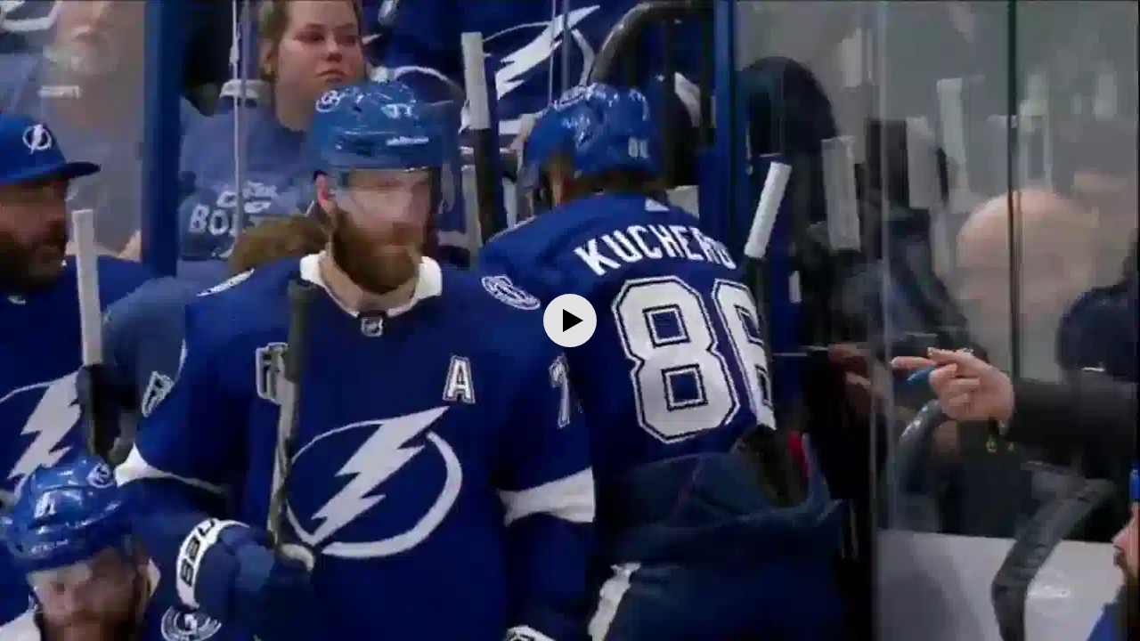

--- FILE ---
content_type: text/javascript
request_url: https://yastatic.net/yandex-video-player-iframe-api-bundles/1.753.13630/js/video-player.js
body_size: 47705
content:
/*! For license information please see video-player.js.LICENSE.txt */
!function(){function t(e){var r=a[e];if(void 0!==r)return r.exports;var n=a[e]={exports:{}};return i[e](n,n.exports,t),n.exports}var e,r,n,o,i={34406:function(t,e,r){r(40979),r(50347),r(88854),r(46101),r(29074),r(74772),r(60843),r(98434),r(15911),r(33365),r(1169),r(19942),r(23253),r(91709),r(432),r(37174),r(98820),r(48953),r(32923),r(39264),r(26433),r(74443),r(39181),r(36189),r(9851),r(82145),r(93034),r(6925),r(97378),r(94963),r(62874),r(15857),r(93484),r(96564),r(47163),r(46222);var n=r(87526);t.exports=n.Array},88074:function(t,e,r){r(32923),r(27253),r(47163),r(46222);var n=r(87526);t.exports=n.Map},93147:function(t,e,r){r(32923),r(47163),r(90760),r(46222);var n=r(87526);t.exports=n.Set},6406:function(t,e,r){var n=r(76306),o=r(30821),i=TypeError;t.exports=function(t){if(n(t))return t;throw i(o(t)+" is not a function")}},21892:function(t,e,r){function n(t){return(n="function"==typeof Symbol&&"symbol"==typeof Symbol.iterator?function(t){return typeof t}:function(t){return t&&"function"==typeof Symbol&&t.constructor===Symbol&&t!==Symbol.prototype?"symbol":typeof t})(t)}var o=r(76306),i=String,a=TypeError;t.exports=function(t){if("object"==n(t)||o(t))return t;throw a("Can't set "+i(t)+" as a prototype")}},9360:function(t,e,r){var n=r(65373),o=r(1578),i=r(45070).f,a=n("unscopables"),u=Array.prototype;void 0==u[a]&&i(u,a,{configurable:!0,value:o(null)}),t.exports=function(t){u[a][t]=!0}},6441:function(t,e,r){var n=r(77240),o=TypeError;t.exports=function(t,e){if(n(e,t))return t;throw o("Incorrect invocation")}},52943:function(t,e,r){var n=r(74194),o=String,i=TypeError;t.exports=function(t){if(n(t))return t;throw i(o(t)+" is not an object")}},15158:function(t,e,r){var n=r(45200);t.exports=n((function(){if("function"==typeof ArrayBuffer){var t=new ArrayBuffer(8);Object.isExtensible(t)&&Object.defineProperty(t,"a",{value:8})}}))},30707:function(t,e,r){"use strict";var n=r(25769),o=r(11652),i=r(52124),a=r(23489),u=Math.min;t.exports=[].copyWithin||function(t,e){var r=n(this),c=i(r),s=o(t,c),l=o(e,c),f=arguments.length>2?arguments[2]:void 0,h=u((void 0===f?c:o(f,c))-l,c-s),d=1;for(l<s&&s<l+h&&(d=-1,l+=h-1,s+=h-1);h-- >0;)l in r?r[s]=r[l]:a(r,s),s+=d,l+=d;return r}},81:function(t,e,r){"use strict";var n=r(25769),o=r(11652),i=r(52124);t.exports=function(t){for(var e=n(this),r=i(e),a=arguments.length,u=o(a>1?arguments[1]:void 0,r),c=a>2?arguments[2]:void 0,s=void 0===c?r:o(c,r);s>u;)e[u++]=t;return e}},80980:function(t,e,r){"use strict";var n=r(11729).forEach,o=r(75891)("forEach");t.exports=o?[].forEach:function(t){return n(this,t,arguments.length>1?arguments[1]:void 0)}},4789:function(t,e,r){"use strict";var n=r(81801),o=r(84550),i=r(25769),a=r(37473),u=r(93061),c=r(60116),s=r(52124),l=r(27042),f=r(25221),h=r(82093),d=Array;t.exports=function(t){var e=i(t),r=c(this),p=arguments.length,v=p>1?arguments[1]:void 0,y=void 0!==v;y&&(v=n(v,p>2?arguments[2]:void 0));var g,m,b,w,S,x,O=h(e),k=0;if(!O||this===d&&u(O))for(g=s(e),m=r?new this(g):d(g);g>k;k++)x=y?v(e[k],k):e[k],l(m,k,x);else for(S=(w=f(e,O)).next,m=r?new this:[];!(b=o(S,w)).done;k++)x=y?a(w,v,[b.value,k],!0):b.value,l(m,k,x);return m.length=k,m}},7255:function(t,e,r){var n=r(20829),o=r(11652),i=r(52124),a=function(t){return function(e,r,a){var u,c=n(e),s=i(c),l=o(a,s);if(t&&r!=r){for(;s>l;)if((u=c[l++])!=u)return!0}else for(;s>l;l++)if((t||l in c)&&c[l]===r)return t||l||0;return!t&&-1}};t.exports={includes:a(!0),indexOf:a(!1)}},22031:function(t,e,r){var n=r(81801),o=r(68813),i=r(25769),a=r(52124),u=function(t){var e=1==t;return function(r,u,c){for(var s,l=i(r),f=o(l),h=n(u,c),d=a(f);d-- >0;)if(h(s=f[d],d,l))switch(t){case 0:return s;case 1:return d}return e?-1:void 0}};t.exports={findLast:u(0),findLastIndex:u(1)}},11729:function(t,e,r){var n=r(81801),o=r(85317),i=r(68813),a=r(25769),u=r(52124),c=r(30388),s=o([].push),l=function(t){var e=1==t,r=2==t,o=3==t,l=4==t,f=6==t,h=7==t,d=5==t||f;return function(p,v,y,g){for(var m,b,w=a(p),S=i(w),x=n(v,y),O=u(S),k=0,E=g||c,P=e?E(p,O):r||h?E(p,0):void 0;O>k;k++)if((d||k in S)&&(b=x(m=S[k],k,w),t))if(e)P[k]=b;else if(b)switch(t){case 3:return!0;case 5:return m;case 6:return k;case 2:s(P,m)}else switch(t){case 4:return!1;case 7:s(P,m)}return f?-1:o||l?l:P}};t.exports={forEach:l(0),map:l(1),filter:l(2),some:l(3),every:l(4),find:l(5),findIndex:l(6),filterReject:l(7)}},58792:function(t,e,r){"use strict";var n=r(92874),o=r(20829),i=r(58553),a=r(52124),u=r(75891),c=Math.min,s=[].lastIndexOf,l=!!s&&1/[1].lastIndexOf(1,-0)<0,f=u("lastIndexOf"),h=l||!f;t.exports=h?function(t){if(l)return n(s,this,arguments)||0;var e=o(this),r=a(e),u=r-1;for(arguments.length>1&&(u=c(u,i(arguments[1]))),u<0&&(u=r+u);u>=0;u--)if(u in e&&e[u]===t)return u||0;return-1}:s},24188:function(t,e,r){var n=r(45200),o=r(65373),i=r(54875),a=o("species");t.exports=function(t){return i>=51||!n((function(){var e=[];return(e.constructor={})[a]=function(){return{foo:1}},1!==e[t](Boolean).foo}))}},75891:function(t,e,r){"use strict";var n=r(45200);t.exports=function(t,e){var r=[][t];return!!r&&n((function(){r.call(null,e||function(){return 1},1)}))}},59892:function(t,e,r){var n=r(6406),o=r(25769),i=r(68813),a=r(52124),u=TypeError,c=function(t){return function(e,r,c,s){n(r);var l=o(e),f=i(l),h=a(l),d=t?h-1:0,p=t?-1:1;if(c<2)for(;;){if(d in f){s=f[d],d+=p;break}if(d+=p,t?d<0:h<=d)throw u("Reduce of empty array with no initial value")}for(;t?d>=0:h>d;d+=p)d in f&&(s=r(s,f[d],d,l));return s}};t.exports={left:c(!1),right:c(!0)}},48196:function(t,e,r){"use strict";var n=r(9811),o=r(96306),i=TypeError,a=Object.getOwnPropertyDescriptor,u=n&&!function(){if(void 0!==this)return!0;try{Object.defineProperty([],"length",{writable:!1}).length=1}catch(t){return t instanceof TypeError}}();t.exports=u?function(t,e){if(o(t)&&!a(t,"length").writable)throw i("Cannot set read only .length");return t.length=e}:function(t,e){return t.length=e}},15521:function(t,e,r){var n=r(11652),o=r(52124),i=r(27042),a=Array,u=Math.max;t.exports=function(t,e,r){for(var c=o(t),s=n(e,c),l=n(void 0===r?c:r,c),f=a(u(l-s,0)),h=0;s<l;s++,h++)i(f,h,t[s]);return f.length=h,f}},45386:function(t,e,r){var n=r(85317);t.exports=n([].slice)},41766:function(t,e,r){var n=r(15521),o=Math.floor,i=function(t,e){for(var r,n,o=t.length,i=1;i<o;){for(n=i,r=t[i];n&&e(t[n-1],r)>0;)t[n]=t[--n];n!==i++&&(t[n]=r)}return t},a=function(t,e,r,n){for(var o=e.length,i=r.length,a=0,u=0;a<o||u<i;)t[a+u]=a<o&&u<i?n(e[a],r[u])<=0?e[a++]:r[u++]:a<o?e[a++]:r[u++];return t};t.exports=function t(e,r){var u=e.length,c=o(u/2);return u<8?i(e,r):a(e,t(n(e,0,c),r),t(n(e,c),r),r)}},74719:function(t,e,r){var n=r(96306),o=r(60116),i=r(74194),a=r(65373)("species"),u=Array;t.exports=function(t){var e;return n(t)&&(e=t.constructor,(o(e)&&(e===u||n(e.prototype))||i(e)&&null===(e=e[a]))&&(e=void 0)),void 0===e?u:e}},30388:function(t,e,r){var n=r(74719);t.exports=function(t,e){return new(n(t))(0===e?0:e)}},37473:function(t,e,r){var n=r(52943),o=r(85636);t.exports=function(t,e,r,i){try{return i?e(n(r)[0],r[1]):e(r)}catch(a){o(t,"throw",a)}}},33469:function(t,e,r){var n=r(65373)("iterator"),o=!1;try{var i=0,a={next:function(){return{done:!!i++}},return:function(){o=!0}};a[n]=function(){return this},Array.from(a,(function(){throw 2}))}catch(u){}t.exports=function(t,e){if(!e&&!o)return!1;var r=!1;try{var i={};i[n]=function(){return{next:function(){return{done:r=!0}}}},t(i)}catch(u){}return r}},700:function(t,e,r){var n=r(31789),o=n({}.toString),i=n("".slice);t.exports=function(t){return i(o(t),8,-1)}},84368:function(t,e,r){var n=r(14947),o=r(76306),i=r(700),a=r(65373)("toStringTag"),u=Object,c="Arguments"==i(function(){return arguments}());t.exports=n?i:function(t){var e,r,n;return void 0===t?"Undefined":null===t?"Null":"string"==typeof(r=function(t,e){try{return t[e]}catch(r){}}(e=u(t),a))?r:c?i(e):"Object"==(n=i(e))&&o(e.callee)?"Arguments":n}},76702:function(t,e,r){"use strict";var n=r(45070).f,o=r(1578),i=r(78768),a=r(81801),u=r(6441),c=r(19268),s=r(63244),l=r(94375),f=r(65620),h=r(94847),d=r(9811),p=r(60648).fastKey,v=r(59351),y=v.set,g=v.getterFor;t.exports={getConstructor:function(t,e,r,l){var f=t((function(t,n){u(t,h),y(t,{type:e,index:o(null),first:void 0,last:void 0,size:0}),d||(t.size=0),c(n)||s(n,t[l],{that:t,AS_ENTRIES:r})})),h=f.prototype,v=g(e),m=function(t,e,r){var n,o,i=v(t),a=b(t,e);return a?a.value=r:(i.last=a={index:o=p(e,!0),key:e,value:r,previous:n=i.last,next:void 0,removed:!1},i.first||(i.first=a),n&&(n.next=a),d?i.size++:t.size++,"F"!==o&&(i.index[o]=a)),t},b=function(t,e){var r,n=v(t),o=p(e);if("F"!==o)return n.index[o];for(r=n.first;r;r=r.next)if(r.key==e)return r};return i(h,{clear:function(){for(var t=v(this),e=t.index,r=t.first;r;)r.removed=!0,r.previous&&(r.previous=r.previous.next=void 0),delete e[r.index],r=r.next;t.first=t.last=void 0,d?t.size=0:this.size=0},delete:function(t){var e=v(this),r=b(this,t);if(r){var n=r.next,o=r.previous;delete e.index[r.index],r.removed=!0,o&&(o.next=n),n&&(n.previous=o),e.first==r&&(e.first=n),e.last==r&&(e.last=o),d?e.size--:this.size--}return!!r},forEach:function(t){for(var e,r=v(this),n=a(t,arguments.length>1?arguments[1]:void 0);e=e?e.next:r.first;)for(n(e.value,e.key,this);e&&e.removed;)e=e.previous},has:function(t){return!!b(this,t)}}),i(h,r?{get:function(t){var e=b(this,t);return e&&e.value},set:function(t,e){return m(this,0===t?0:t,e)}}:{add:function(t){return m(this,t=0===t?0:t,t)}}),d&&n(h,"size",{get:function(){return v(this).size}}),f},setStrong:function(t,e,r){var n=e+" Iterator",o=g(e),i=g(n);l(t,e,(function(t,e){y(this,{type:n,target:t,state:o(t),kind:e,last:void 0})}),(function(){for(var t=i(this),e=t.kind,r=t.last;r&&r.removed;)r=r.previous;return t.target&&(t.last=r=r?r.next:t.state.first)?f("keys"==e?r.key:"values"==e?r.value:[r.key,r.value],!1):(t.target=void 0,f(void 0,!0))}),r?"entries":"values",!r,!0),h(e)}}},79524:function(t,e,r){"use strict";var n=r(53064),o=r(52586),i=r(85317),a=r(40695),u=r(33549),c=r(60648),s=r(63244),l=r(6441),f=r(76306),h=r(19268),d=r(74194),p=r(45200),v=r(33469),y=r(46736),g=r(57170);t.exports=function(t,e,r){var m=-1!==t.indexOf("Map"),b=-1!==t.indexOf("Weak"),w=m?"set":"add",S=o[t],x=S&&S.prototype,O=S,k={},E=function(t){var e=i(x[t]);u(x,t,"add"==t?function(t){return e(this,0===t?0:t),this}:"delete"==t?function(t){return!(b&&!d(t))&&e(this,0===t?0:t)}:"get"==t?function(t){return b&&!d(t)?void 0:e(this,0===t?0:t)}:"has"==t?function(t){return!(b&&!d(t))&&e(this,0===t?0:t)}:function(t,r){return e(this,0===t?0:t,r),this})};if(a(t,!f(S)||!(b||x.forEach&&!p((function(){(new S).entries().next()})))))O=r.getConstructor(e,t,m,w),c.enable();else if(a(t,!0)){var P=new O,A=P[w](b?{}:-0,1)!=P,_=p((function(){P.has(1)})),j=v((function(t){new S(t)})),T=!b&&p((function(){for(var t=new S,e=5;e--;)t[w](e,e);return!t.has(-0)}));j||((O=e((function(t,e){l(t,x);var r=g(new S,t,O);return h(e)||s(e,r[w],{that:r,AS_ENTRIES:m}),r}))).prototype=x,x.constructor=O),(_||T)&&(E("delete"),E("has"),m&&E("get")),(T||A)&&E(w),b&&x.clear&&delete x.clear}return k[t]=O,n({global:!0,constructor:!0,forced:O!=S},k),y(O,t),b||r.setStrong(O,t,m),O}},58376:function(t,e,r){var n=r(81285),o=r(15732),i=r(22130),a=r(45070);t.exports=function(t,e,r){for(var u=o(e),c=a.f,s=i.f,l=0;l<u.length;l++){var f=u[l];n(t,f)||r&&n(r,f)||c(t,f,s(e,f))}}},23264:function(t,e,r){var n=r(65373)("match");t.exports=function(t){var e=/./;try{"/./"[t](e)}catch(r){try{return e[n]=!1,"/./"[t](e)}catch(o){}}return!1}},20457:function(t,e,r){var n=r(45200);t.exports=!n((function(){function t(){}return t.prototype.constructor=null,Object.getPrototypeOf(new t)!==t.prototype}))},65620:function(t){t.exports=function(t,e){return{value:t,done:e}}},91705:function(t,e,r){var n=r(9811),o=r(45070),i=r(22424);t.exports=n?function(t,e,r){return o.f(t,e,i(1,r))}:function(t,e,r){return t[e]=r,t}},22424:function(t){t.exports=function(t,e){return{enumerable:!(1&t),configurable:!(2&t),writable:!(4&t),value:e}}},27042:function(t,e,r){"use strict";var n=r(9370),o=r(45070),i=r(22424);t.exports=function(t,e,r){var a=n(e);a in t?o.f(t,a,i(0,r)):t[a]=r}},33549:function(t,e,r){var n=r(76306),o=r(45070),i=r(13042),a=r(80777);t.exports=function(t,e,r,u){u||(u={});var c=u.enumerable,s=void 0!==u.name?u.name:e;if(n(r)&&i(r,s,u),u.global)c?t[e]=r:a(e,r);else{try{u.unsafe?t[e]&&(c=!0):delete t[e]}catch(l){}c?t[e]=r:o.f(t,e,{value:r,enumerable:!1,configurable:!u.nonConfigurable,writable:!u.nonWritable})}return t}},78768:function(t,e,r){var n=r(33549);t.exports=function(t,e,r){for(var o in e)n(t,o,e[o],r);return t}},80777:function(t,e,r){var n=r(52586),o=Object.defineProperty;t.exports=function(t,e){try{o(n,t,{value:e,configurable:!0,writable:!0})}catch(r){n[t]=e}return e}},23489:function(t,e,r){"use strict";var n=r(30821),o=TypeError;t.exports=function(t,e){if(!delete t[e])throw o("Cannot delete property "+n(e)+" of "+n(t))}},9811:function(t,e,r){var n=r(45200);t.exports=!n((function(){return 7!=Object.defineProperty({},1,{get:function(){return 7}})[1]}))},46339:function(t){function e(t){return(e="function"==typeof Symbol&&"symbol"==typeof Symbol.iterator?function(t){return typeof t}:function(t){return t&&"function"==typeof Symbol&&t.constructor===Symbol&&t!==Symbol.prototype?"symbol":typeof t})(t)}var r="object"==("undefined"===typeof document?"undefined":e(document))&&document.all,n="undefined"==typeof r&&void 0!==r;t.exports={all:r,IS_HTMLDDA:n}},3677:function(t,e,r){var n=r(52586),o=r(74194),i=n.document,a=o(i)&&o(i.createElement);t.exports=function(t){return a?i.createElement(t):{}}},49390:function(t){var e=TypeError;t.exports=function(t){if(t>9007199254740991)throw e("Maximum allowed index exceeded");return t}},85476:function(t,e,r){var n=r(62060).match(/firefox\/(\d+)/i);t.exports=!!n&&+n[1]},22968:function(t,e,r){var n=r(62060);t.exports=/MSIE|Trident/.test(n)},31292:function(t,e,r){var n=r(700),o=r(52586);t.exports="process"==n(o.process)},62060:function(t,e,r){var n=r(40866);t.exports=n("navigator","userAgent")||""},54875:function(t,e,r){var n,o,i=r(52586),a=r(62060),u=i.process,c=i.Deno,s=u&&u.versions||c&&c.version,l=s&&s.v8;l&&(o=(n=l.split("."))[0]>0&&n[0]<4?1:+(n[0]+n[1])),!o&&a&&(!(n=a.match(/Edge\/(\d+)/))||n[1]>=74)&&(n=a.match(/Chrome\/(\d+)/))&&(o=+n[1]),t.exports=o},99217:function(t,e,r){var n=r(62060).match(/AppleWebKit\/(\d+)\./);t.exports=!!n&&+n[1]},63148:function(t){t.exports=["constructor","hasOwnProperty","isPrototypeOf","propertyIsEnumerable","toLocaleString","toString","valueOf"]},53064:function(t,e,r){function n(t){return(n="function"==typeof Symbol&&"symbol"==typeof Symbol.iterator?function(t){return typeof t}:function(t){return t&&"function"==typeof Symbol&&t.constructor===Symbol&&t!==Symbol.prototype?"symbol":typeof t})(t)}var o=r(52586),i=r(22130).f,a=r(91705),u=r(33549),c=r(80777),s=r(58376),l=r(40695);t.exports=function(t,e){var r,f,h,d,p,v=t.target,y=t.global,g=t.stat;if(r=y?o:g?o[v]||c(v,{}):(o[v]||{}).prototype)for(f in e){if(d=e[f],h=t.dontCallGetSet?(p=i(r,f))&&p.value:r[f],!l(y?f:v+(g?".":"#")+f,t.forced)&&void 0!==h){if(n(d)==n(h))continue;s(d,h)}(t.sham||h&&h.sham)&&a(d,"sham",!0),u(r,f,d,t)}}},45200:function(t){t.exports=function(t){try{return!!t()}catch(e){return!0}}},45541:function(t,e,r){"use strict";var n=r(96306),o=r(52124),i=r(49390),a=r(81801);t.exports=function t(e,r,u,c,s,l,f,h){for(var d,p=s,v=0,y=!!f&&a(f,h);v<c;)v in u&&(d=y?y(u[v],v,r):u[v],l>0&&n(d)?p=t(e,r,d,o(d),p,l-1)-1:(i(p+1),e[p]=d),p++),v++;return p}},10940:function(t,e,r){var n=r(45200);t.exports=!n((function(){return Object.isExtensible(Object.preventExtensions({}))}))},92874:function(t,e,r){function n(t){return(n="function"==typeof Symbol&&"symbol"==typeof Symbol.iterator?function(t){return typeof t}:function(t){return t&&"function"==typeof Symbol&&t.constructor===Symbol&&t!==Symbol.prototype?"symbol":typeof t})(t)}var o=r(50034),i=Function.prototype,a=i.apply,u=i.call;t.exports="object"==("undefined"===typeof Reflect?"undefined":n(Reflect))&&Reflect.apply||(o?u.bind(a):function(){return u.apply(a,arguments)})},81801:function(t,e,r){var n=r(85317),o=r(6406),i=r(50034),a=n(n.bind);t.exports=function(t,e){return o(t),void 0===e?t:i?a(t,e):function(){return t.apply(e,arguments)}}},50034:function(t,e,r){var n=r(45200);t.exports=!n((function(){var t=function(){}.bind();return"function"!=typeof t||t.hasOwnProperty("prototype")}))},84550:function(t,e,r){var n=r(50034),o=Function.prototype.call;t.exports=n?o.bind(o):function(){return o.apply(o,arguments)}},96922:function(t,e,r){var n=r(9811),o=r(81285),i=Function.prototype,a=n&&Object.getOwnPropertyDescriptor,u=o(i,"name"),c=u&&"something"===function(){}.name,s=u&&(!n||n&&a(i,"name").configurable);t.exports={EXISTS:u,PROPER:c,CONFIGURABLE:s}},31789:function(t,e,r){var n=r(50034),o=Function.prototype,i=o.call,a=n&&o.bind.bind(i,i);t.exports=function(t){return n?a(t):function(){return i.apply(t,arguments)}}},85317:function(t,e,r){var n=r(700),o=r(31789);t.exports=function(t){if("Function"===n(t))return o(t)}},40866:function(t,e,r){var n=r(52586),o=r(76306),i=function(t){return o(t)?t:void 0};t.exports=function(t,e){return arguments.length<2?i(n[t]):n[t]&&n[t][e]}},82093:function(t,e,r){var n=r(84368),o=r(11701),i=r(19268),a=r(9806),u=r(65373)("iterator");t.exports=function(t){if(!i(t))return o(t,u)||o(t,"@@iterator")||a[n(t)]}},25221:function(t,e,r){var n=r(84550),o=r(6406),i=r(52943),a=r(30821),u=r(82093),c=TypeError;t.exports=function(t,e){var r=arguments.length<2?u(t):e;if(o(r))return i(n(r,t));throw c(a(t)+" is not iterable")}},11701:function(t,e,r){var n=r(6406),o=r(19268);t.exports=function(t,e){var r=t[e];return o(r)?void 0:n(r)}},52586:function(t,e,r){function n(t){return(n="function"==typeof Symbol&&"symbol"==typeof Symbol.iterator?function(t){return typeof t}:function(t){return t&&"function"==typeof Symbol&&t.constructor===Symbol&&t!==Symbol.prototype?"symbol":typeof t})(t)}var o=function(t){return t&&t.Math==Math&&t};t.exports=o("object"==("undefined"===typeof globalThis?"undefined":n(globalThis))&&globalThis)||o("object"==("undefined"===typeof window?"undefined":n(window))&&window)||o("object"==("undefined"===typeof self?"undefined":n(self))&&self)||o("object"==("undefined"===typeof r.g?"undefined":n(r.g))&&r.g)||function(){return this}()||Function("return this")()},81285:function(t,e,r){var n=r(47228),o=r(85317),i=r(25769),a=o({}.hasOwnProperty);t.exports=n||function(t,e){return a(i(t),e)}},29841:function(t){t.exports={}},74809:function(t,e,r){var n=r(40866);t.exports=n("document","documentElement")},30385:function(t,e,r){var n=r(9811),o=r(45200),i=r(3677);t.exports=!n&&!o((function(){return 7!=Object.defineProperty(i("div"),"a",{get:function(){return 7}}).a}))},68813:function(t,e,r){var n=r(85317),o=r(45200),i=r(700),a=Object,u=n("".split);t.exports=o((function(){return!a("z").propertyIsEnumerable(0)}))?function(t){return"String"==i(t)?u(t,""):a(t)}:a},57170:function(t,e,r){var n=r(76306),o=r(74194),i=r(40616);t.exports=function(t,e,r){var a,u;return i&&n(a=e.constructor)&&a!==r&&o(u=a.prototype)&&u!==r.prototype&&i(t,u),t}},60735:function(t,e,r){var n=r(85317),o=r(76306),i=r(2950),a=n(Function.toString);o(i.inspectSource)||(i.inspectSource=function(t){return a(t)}),t.exports=i.inspectSource},60648:function(t,e,r){function n(t){return(n="function"==typeof Symbol&&"symbol"==typeof Symbol.iterator?function(t){return typeof t}:function(t){return t&&"function"==typeof Symbol&&t.constructor===Symbol&&t!==Symbol.prototype?"symbol":typeof t})(t)}var o=r(53064),i=r(85317),a=r(29841),u=r(74194),c=r(81285),s=r(45070).f,l=r(72205),f=r(62020),h=r(91268),d=r(97214),p=r(10940),v=!1,y=d("meta"),g=0,m=function(t){s(t,y,{value:{objectID:"O"+g++,weakData:{}}})},b=t.exports={enable:function(){b.enable=function(){},v=!0;var t=l.f,e=i([].splice),r={};r[y]=1,t(r).length&&(l.f=function(r){for(var n=t(r),o=0,i=n.length;o<i;o++)if(n[o]===y){e(n,o,1);break}return n},o({target:"Object",stat:!0,forced:!0},{getOwnPropertyNames:f.f}))},fastKey:function(t,e){if(!u(t))return"symbol"==n(t)?t:("string"==typeof t?"S":"P")+t;if(!c(t,y)){if(!h(t))return"F";if(!e)return"E";m(t)}return t[y].objectID},getWeakData:function(t,e){if(!c(t,y)){if(!h(t))return!0;if(!e)return!1;m(t)}return t[y].weakData},onFreeze:function(t){return p&&v&&h(t)&&!c(t,y)&&m(t),t}};a[y]=!0},59351:function(t,e,r){var n,o,i,a=r(75156),u=r(52586),c=r(74194),s=r(91705),l=r(81285),f=r(2950),h=r(60759),d=r(29841),p=u.TypeError,v=u.WeakMap;if(a||f.state){var y=f.state||(f.state=new v);y.get=y.get,y.has=y.has,y.set=y.set,n=function(t,e){if(y.has(t))throw p("Object already initialized");return e.facade=t,y.set(t,e),e},o=function(t){return y.get(t)||{}},i=function(t){return y.has(t)}}else{var g=h("state");d[g]=!0,n=function(t,e){if(l(t,g))throw p("Object already initialized");return e.facade=t,s(t,g,e),e},o=function(t){return l(t,g)?t[g]:{}},i=function(t){return l(t,g)}}t.exports={set:n,get:o,has:i,enforce:function(t){return i(t)?o(t):n(t,{})},getterFor:function(t){return function(e){var r;if(!c(e)||(r=o(e)).type!==t)throw p("Incompatible receiver, "+t+" required");return r}}}},93061:function(t,e,r){var n=r(65373),o=r(9806),i=n("iterator"),a=Array.prototype;t.exports=function(t){return void 0!==t&&(o.Array===t||a[i]===t)}},96306:function(t,e,r){var n=r(700);t.exports=Array.isArray||function(t){return"Array"==n(t)}},76306:function(t,e,r){var n=r(46339),o=n.all;t.exports=n.IS_HTMLDDA?function(t){return"function"==typeof t||t===o}:function(t){return"function"==typeof t}},60116:function(t,e,r){var n=r(85317),o=r(45200),i=r(76306),a=r(84368),u=r(40866),c=r(60735),s=function(){},l=[],f=u("Reflect","construct"),h=/^\s*(?:class|function)\b/,d=n(h.exec),p=!h.exec(s),v=function(t){if(!i(t))return!1;try{return f(s,l,t),!0}catch(e){return!1}},y=function(t){if(!i(t))return!1;switch(a(t)){case"AsyncFunction":case"GeneratorFunction":case"AsyncGeneratorFunction":return!1}try{return p||!!d(h,c(t))}catch(e){return!0}};y.sham=!0,t.exports=!f||o((function(){var t;return v(v.call)||!v(Object)||!v((function(){t=!0}))||t}))?y:v},40695:function(t,e,r){var n=r(45200),o=r(76306),i=/#|\.prototype\./,a=function(t,e){var r=c[u(t)];return r==l||r!=s&&(o(e)?n(e):!!e)},u=a.normalize=function(t){return String(t).replace(i,".").toLowerCase()},c=a.data={},s=a.NATIVE="N",l=a.POLYFILL="P";t.exports=a},19268:function(t){t.exports=function(t){return null===t||void 0===t}},74194:function(t,e,r){function n(t){return(n="function"==typeof Symbol&&"symbol"==typeof Symbol.iterator?function(t){return typeof t}:function(t){return t&&"function"==typeof Symbol&&t.constructor===Symbol&&t!==Symbol.prototype?"symbol":typeof t})(t)}var o=r(76306),i=r(46339),a=i.all;t.exports=i.IS_HTMLDDA?function(t){return"object"==n(t)?null!==t:o(t)||t===a}:function(t){return"object"==n(t)?null!==t:o(t)}},58855:function(t){t.exports=!1},26582:function(t,e,r){var n=r(74194),o=r(700),i=r(65373)("match");t.exports=function(t){var e;return n(t)&&(void 0!==(e=t[i])?!!e:"RegExp"==o(t))}},78991:function(t,e,r){function n(t){return(n="function"==typeof Symbol&&"symbol"==typeof Symbol.iterator?function(t){return typeof t}:function(t){return t&&"function"==typeof Symbol&&t.constructor===Symbol&&t!==Symbol.prototype?"symbol":typeof t})(t)}var o=r(40866),i=r(76306),a=r(77240),u=r(93880),c=Object;t.exports=u?function(t){return"symbol"==n(t)}:function(t){var e=o("Symbol");return i(e)&&a(e.prototype,c(t))}},63244:function(t,e,r){function n(t){return(n="function"==typeof Symbol&&"symbol"==typeof Symbol.iterator?function(t){return typeof t}:function(t){return t&&"function"==typeof Symbol&&t.constructor===Symbol&&t!==Symbol.prototype?"symbol":typeof t})(t)}var o=r(81801),i=r(84550),a=r(52943),u=r(30821),c=r(93061),s=r(52124),l=r(77240),f=r(25221),h=r(82093),d=r(85636),p=TypeError,v=function(t,e){this.stopped=t,this.result=e},y=v.prototype;t.exports=function(t,e,r){var g,m,b,w,S,x,O,k=r&&r.that,E=!(!r||!r.AS_ENTRIES),P=!(!r||!r.IS_RECORD),A=!(!r||!r.IS_ITERATOR),_=!(!r||!r.INTERRUPTED),j=o(e,k),T=function(t){return g&&d(g,"normal",t),new v(!0,t)},C=function(t){return E?(a(t),_?j(t[0],t[1],T):j(t[0],t[1])):_?j(t,T):j(t)};if(P)g=t.iterator;else if(A)g=t;else{if(!(m=h(t)))throw p(u(t)+" is not iterable");if(c(m)){for(b=0,w=s(t);w>b;b++)if((S=C(t[b]))&&l(y,S))return S;return new v(!1)}g=f(t,m)}for(x=P?t.next:g.next;!(O=i(x,g)).done;){try{S=C(O.value)}catch(L){d(g,"throw",L)}if("object"==n(S)&&S&&l(y,S))return S}return new v(!1)}},85636:function(t,e,r){var n=r(84550),o=r(52943),i=r(11701);t.exports=function(t,e,r){var a,u;o(t);try{if(!(a=i(t,"return"))){if("throw"===e)throw r;return r}a=n(a,t)}catch(c){u=!0,a=c}if("throw"===e)throw r;if(u)throw a;return o(a),r}},84433:function(t,e,r){"use strict";var n=r(84239).IteratorPrototype,o=r(1578),i=r(22424),a=r(46736),u=r(9806),c=function(){return this};t.exports=function(t,e,r,s){var l=e+" Iterator";return t.prototype=o(n,{next:i(+!s,r)}),a(t,l,!1,!0),u[l]=c,t}},94375:function(t,e,r){"use strict";var n=r(53064),o=r(84550),i=r(58855),a=r(96922),u=r(76306),c=r(84433),s=r(35651),l=r(40616),f=r(46736),h=r(91705),d=r(33549),p=r(65373),v=r(9806),y=r(84239),g=a.PROPER,m=a.CONFIGURABLE,b=y.IteratorPrototype,w=y.BUGGY_SAFARI_ITERATORS,S=p("iterator"),x=function(){return this};t.exports=function(t,e,r,a,p,y,O){c(r,e,a);var k,E,P,A=function(t){if(t===p&&L)return L;if(!w&&t in T)return T[t];switch(t){case"keys":case"values":case"entries":return function(){return new r(this,t)}}return function(){return new r(this)}},_=e+" Iterator",j=!1,T=t.prototype,C=T[S]||T["@@iterator"]||p&&T[p],L=!w&&C||A(p),I="Array"==e&&T.entries||C;if(I&&(k=s(I.call(new t)))!==Object.prototype&&k.next&&(i||s(k)===b||(l?l(k,b):u(k[S])||d(k,S,x)),f(k,_,!0,!0),i&&(v[_]=x)),g&&"values"==p&&C&&"values"!==C.name&&(!i&&m?h(T,"name","values"):(j=!0,L=function(){return o(C,this)})),p)if(E={values:A("values"),keys:y?L:A("keys"),entries:A("entries")},O)for(P in E)(w||j||!(P in T))&&d(T,P,E[P]);else n({target:e,proto:!0,forced:w||j},E);return i&&!O||T[S]===L||d(T,S,L,{name:p}),v[e]=L,E}},84239:function(t,e,r){"use strict";var n,o,i,a=r(45200),u=r(76306),c=r(74194),s=r(1578),l=r(35651),f=r(33549),h=r(65373),d=r(58855),p=h("iterator"),v=!1;[].keys&&("next"in(i=[].keys())?(o=l(l(i)))!==Object.prototype&&(n=o):v=!0),!c(n)||a((function(){var t={};return n[p].call(t)!==t}))?n={}:d&&(n=s(n)),u(n[p])||f(n,p,(function(){return this})),t.exports={IteratorPrototype:n,BUGGY_SAFARI_ITERATORS:v}},9806:function(t){t.exports={}},52124:function(t,e,r){var n=r(49152);t.exports=function(t){return n(t.length)}},13042:function(t,e,r){var n=r(45200),o=r(76306),i=r(81285),a=r(9811),u=r(96922).CONFIGURABLE,c=r(60735),s=r(59351),l=s.enforce,f=s.get,h=Object.defineProperty,d=a&&!n((function(){return 8!==h((function(){}),"length",{value:8}).length})),p=String(String).split("String"),v=t.exports=function(t,e,r){"Symbol("===String(e).slice(0,7)&&(e="["+String(e).replace(/^Symbol\(([^)]*)\)/,"$1")+"]"),r&&r.getter&&(e="get "+e),r&&r.setter&&(e="set "+e),(!i(t,"name")||u&&t.name!==e)&&(a?h(t,"name",{value:e,configurable:!0}):t.name=e),d&&r&&i(r,"arity")&&t.length!==r.arity&&h(t,"length",{value:r.arity});try{r&&i(r,"constructor")&&r.constructor?a&&h(t,"prototype",{writable:!1}):t.prototype&&(t.prototype=void 0)}catch(o){}var n=l(t);return i(n,"source")||(n.source=p.join("string"==typeof e?e:"")),t};Function.prototype.toString=v((function(){return o(this)&&f(this).source||c(this)}),"toString")},94891:function(t){var e=Math.ceil,r=Math.floor;t.exports=Math.trunc||function(t){var n=+t;return(n>0?r:e)(n)}},41029:function(t,e,r){var n=r(26582),o=TypeError;t.exports=function(t){if(n(t))throw o("The method doesn't accept regular expressions");return t}},1578:function(t,e,r){var n,o=r(52943),i=r(70984),a=r(63148),u=r(29841),c=r(74809),s=r(3677),l=r(60759),f=l("IE_PROTO"),h=function(){},d=function(t){return"<script>"+t+"<\/script>"},p=function(t){t.write(d("")),t.close();var e=t.parentWindow.Object;return t=null,e},v=function(){try{n=new ActiveXObject("htmlfile")}catch(o){}var t,e;v="undefined"!=typeof document?document.domain&&n?p(n):((e=s("iframe")).style.display="none",c.appendChild(e),e.src=String("javascript:"),(t=e.contentWindow.document).open(),t.write(d("document.F=Object")),t.close(),t.F):p(n);for(var r=a.length;r--;)delete v.prototype[a[r]];return v()};u[f]=!0,t.exports=Object.create||function(t,e){var r;return null!==t?(h.prototype=o(t),r=new h,h.prototype=null,r[f]=t):r=v(),void 0===e?r:i.f(r,e)}},70984:function(t,e,r){var n=r(9811),o=r(28290),i=r(45070),a=r(52943),u=r(20829),c=r(12656);e.f=n&&!o?Object.defineProperties:function(t,e){a(t);for(var r,n=u(e),o=c(e),s=o.length,l=0;s>l;)i.f(t,r=o[l++],n[r]);return t}},45070:function(t,e,r){var n=r(9811),o=r(30385),i=r(28290),a=r(52943),u=r(9370),c=TypeError,s=Object.defineProperty,l=Object.getOwnPropertyDescriptor;e.f=n?i?function(t,e,r){if(a(t),e=u(e),a(r),"function"===typeof t&&"prototype"===e&&"value"in r&&"writable"in r&&!r.writable){var n=l(t,e);n&&n.writable&&(t[e]=r.value,r={configurable:"configurable"in r?r.configurable:n.configurable,enumerable:"enumerable"in r?r.enumerable:n.enumerable,writable:!1})}return s(t,e,r)}:s:function(t,e,r){if(a(t),e=u(e),a(r),o)try{return s(t,e,r)}catch(n){}if("get"in r||"set"in r)throw c("Accessors not supported");return"value"in r&&(t[e]=r.value),t}},22130:function(t,e,r){var n=r(9811),o=r(84550),i=r(2962),a=r(22424),u=r(20829),c=r(9370),s=r(81285),l=r(30385),f=Object.getOwnPropertyDescriptor;e.f=n?f:function(t,e){if(t=u(t),e=c(e),l)try{return f(t,e)}catch(r){}if(s(t,e))return a(!o(i.f,t,e),t[e])}},62020:function(t,e,r){function n(t){return(n="function"==typeof Symbol&&"symbol"==typeof Symbol.iterator?function(t){return typeof t}:function(t){return t&&"function"==typeof Symbol&&t.constructor===Symbol&&t!==Symbol.prototype?"symbol":typeof t})(t)}var o=r(700),i=r(20829),a=r(72205).f,u=r(15521),c="object"==("undefined"===typeof window?"undefined":n(window))&&window&&Object.getOwnPropertyNames?Object.getOwnPropertyNames(window):[];t.exports.f=function(t){return c&&"Window"==o(t)?function(t){try{return a(t)}catch(e){return u(c)}}(t):a(i(t))}},72205:function(t,e,r){var n=r(67178),o=r(63148).concat("length","prototype");e.f=Object.getOwnPropertyNames||function(t){return n(t,o)}},32693:function(t,e){e.f=Object.getOwnPropertySymbols},35651:function(t,e,r){var n=r(81285),o=r(76306),i=r(25769),a=r(60759),u=r(20457),c=a("IE_PROTO"),s=Object,l=s.prototype;t.exports=u?s.getPrototypeOf:function(t){var e=i(t);if(n(e,c))return e[c];var r=e.constructor;return o(r)&&e instanceof r?r.prototype:e instanceof s?l:null}},91268:function(t,e,r){var n=r(45200),o=r(74194),i=r(700),a=r(15158),u=Object.isExtensible,c=n((function(){u(1)}));t.exports=c||a?function(t){return!!o(t)&&((!a||"ArrayBuffer"!=i(t))&&(!u||u(t)))}:u},77240:function(t,e,r){var n=r(85317);t.exports=n({}.isPrototypeOf)},67178:function(t,e,r){var n=r(85317),o=r(81285),i=r(20829),a=r(7255).indexOf,u=r(29841),c=n([].push);t.exports=function(t,e){var r,n=i(t),s=0,l=[];for(r in n)!o(u,r)&&o(n,r)&&c(l,r);for(;e.length>s;)o(n,r=e[s++])&&(~a(l,r)||c(l,r));return l}},12656:function(t,e,r){var n=r(67178),o=r(63148);t.exports=Object.keys||function(t){return n(t,o)}},2962:function(t,e){"use strict";var r={}.propertyIsEnumerable,n=Object.getOwnPropertyDescriptor,o=n&&!r.call({1:2},1);e.f=o?function(t){var e=n(this,t);return!!e&&e.enumerable}:r},40616:function(t,e,r){var n=r(85317),o=r(52943),i=r(21892);t.exports=Object.setPrototypeOf||("__proto__"in{}?function(){var t,e=!1,r={};try{(t=n(Object.getOwnPropertyDescriptor(Object.prototype,"__proto__").set))(r,[]),e=r instanceof Array}catch(a){}return function(r,n){return o(r),i(n),e?t(r,n):r.__proto__=n,r}}():void 0)},43024:function(t,e,r){"use strict";var n=r(14947),o=r(84368);t.exports=n?{}.toString:function(){return"[object "+o(this)+"]"}},81125:function(t,e,r){var n=r(84550),o=r(76306),i=r(74194),a=TypeError;t.exports=function(t,e){var r,u;if("string"===e&&o(r=t.toString)&&!i(u=n(r,t)))return u;if(o(r=t.valueOf)&&!i(u=n(r,t)))return u;if("string"!==e&&o(r=t.toString)&&!i(u=n(r,t)))return u;throw a("Can't convert object to primitive value")}},15732:function(t,e,r){var n=r(40866),o=r(85317),i=r(72205),a=r(32693),u=r(52943),c=o([].concat);t.exports=n("Reflect","ownKeys")||function(t){var e=i.f(u(t)),r=a.f;return r?c(e,r(t)):e}},87526:function(t,e,r){var n=r(52586);t.exports=n},20877:function(t,e,r){var n=r(19268),o=TypeError;t.exports=function(t){if(n(t))throw o("Can't call method on "+t);return t}},94847:function(t,e,r){"use strict";var n=r(40866),o=r(45070),i=r(65373),a=r(9811),u=i("species");t.exports=function(t){var e=n(t),r=o.f;a&&e&&!e[u]&&r(e,u,{configurable:!0,get:function(){return this}})}},46736:function(t,e,r){var n=r(45070).f,o=r(81285),i=r(65373)("toStringTag");t.exports=function(t,e,r){t&&!r&&(t=t.prototype),t&&!o(t,i)&&n(t,i,{configurable:!0,value:e})}},60759:function(t,e,r){var n=r(14707),o=r(97214),i=n("keys");t.exports=function(t){return i[t]||(i[t]=o(t))}},2950:function(t,e,r){var n=r(52586),o=r(80777),i=n["__core-js_shared__"]||o("__core-js_shared__",{});t.exports=i},14707:function(t,e,r){var n=r(58855),o=r(2950);(t.exports=function(t,e){return o[t]||(o[t]=void 0!==e?e:{})})("versions",[]).push({version:"3.25.5",mode:n?"pure":"global",copyright:"\xa9 2014-2022 Denis Pushkarev (zloirock.ru)",license:"https://github.com/zloirock/core-js/blob/v3.25.5/LICENSE",source:"https://github.com/zloirock/core-js"})},36726:function(t,e,r){var n=r(85317),o=r(58553),i=r(80978),a=r(20877),u=n("".charAt),c=n("".charCodeAt),s=n("".slice),l=function(t){return function(e,r){var n,l,f=i(a(e)),h=o(r),d=f.length;return h<0||h>=d?t?"":void 0:(n=c(f,h))<55296||n>56319||h+1===d||(l=c(f,h+1))<56320||l>57343?t?u(f,h):n:t?s(f,h,h+2):l-56320+(n-55296<<10)+65536}};t.exports={codeAt:l(!1),charAt:l(!0)}},29464:function(t,e,r){var n=r(54875),o=r(45200);t.exports=!!Object.getOwnPropertySymbols&&!o((function(){var t=Symbol();return!String(t)||!(Object(t)instanceof Symbol)||!Symbol.sham&&n&&n<41}))},11652:function(t,e,r){var n=r(58553),o=Math.max,i=Math.min;t.exports=function(t,e){var r=n(t);return r<0?o(r+e,0):i(r,e)}},20829:function(t,e,r){var n=r(68813),o=r(20877);t.exports=function(t){return n(o(t))}},58553:function(t,e,r){var n=r(94891);t.exports=function(t){var e=+t;return e!==e||0===e?0:n(e)}},49152:function(t,e,r){var n=r(58553),o=Math.min;t.exports=function(t){return t>0?o(n(t),9007199254740991):0}},25769:function(t,e,r){var n=r(20877),o=Object;t.exports=function(t){return o(n(t))}},36238:function(t,e,r){var n=r(84550),o=r(74194),i=r(78991),a=r(11701),u=r(81125),c=r(65373),s=TypeError,l=c("toPrimitive");t.exports=function(t,e){if(!o(t)||i(t))return t;var r,c=a(t,l);if(c){if(void 0===e&&(e="default"),r=n(c,t,e),!o(r)||i(r))return r;throw s("Can't convert object to primitive value")}return void 0===e&&(e="number"),u(t,e)}},9370:function(t,e,r){var n=r(36238),o=r(78991);t.exports=function(t){var e=n(t,"string");return o(e)?e:e+""}},14947:function(t,e,r){var n={};n[r(65373)("toStringTag")]="z",t.exports="[object z]"===String(n)},80978:function(t,e,r){var n=r(84368),o=String;t.exports=function(t){if("Symbol"===n(t))throw TypeError("Cannot convert a Symbol value to a string");return o(t)}},30821:function(t){var e=String;t.exports=function(t){try{return e(t)}catch(r){return"Object"}}},97214:function(t,e,r){var n=r(85317),o=0,i=Math.random(),a=n(1..toString);t.exports=function(t){return"Symbol("+(void 0===t?"":t)+")_"+a(++o+i,36)}},93880:function(t,e,r){function n(t){return(n="function"==typeof Symbol&&"symbol"==typeof Symbol.iterator?function(t){return typeof t}:function(t){return t&&"function"==typeof Symbol&&t.constructor===Symbol&&t!==Symbol.prototype?"symbol":typeof t})(t)}var o=r(29464);t.exports=o&&!Symbol.sham&&"symbol"==n(Symbol.iterator)},28290:function(t,e,r){var n=r(9811),o=r(45200);t.exports=n&&o((function(){return 42!=Object.defineProperty((function(){}),"prototype",{value:42,writable:!1}).prototype}))},75156:function(t,e,r){var n=r(52586),o=r(76306),i=n.WeakMap;t.exports=o(i)&&/native code/.test(String(i))},65373:function(t,e,r){var n=r(52586),o=r(14707),i=r(81285),a=r(97214),u=r(29464),c=r(93880),s=o("wks"),l=n.Symbol,f=l&&l.for,h=c?l:l&&l.withoutSetter||a;t.exports=function(t){if(!i(s,t)||!u&&"string"!=typeof s[t]){var e="Symbol."+t;u&&i(l,t)?s[t]=l[t]:s[t]=c&&f?f(e):h(e)}return s[t]}},46101:function(t,e,r){"use strict";var n=r(53064),o=r(25769),i=r(52124),a=r(58553),u=r(9360);n({target:"Array",proto:!0},{at:function(t){var e=o(this),r=i(e),n=a(t),u=n>=0?n:r+n;return u<0||u>=r?void 0:e[u]}}),u("at")},29074:function(t,e,r){"use strict";var n=r(53064),o=r(45200),i=r(96306),a=r(74194),u=r(25769),c=r(52124),s=r(49390),l=r(27042),f=r(30388),h=r(24188),d=r(65373),p=r(54875),v=d("isConcatSpreadable"),y=p>=51||!o((function(){var t=[];return t[v]=!1,t.concat()[0]!==t})),g=h("concat"),m=function(t){if(!a(t))return!1;var e=t[v];return void 0!==e?!!e:i(t)};n({target:"Array",proto:!0,arity:1,forced:!y||!g},{concat:function(t){var e,r,n,o,i,a=u(this),h=f(a,0),d=0;for(e=-1,n=arguments.length;e<n;e++)if(m(i=-1===e?a:arguments[e]))for(o=c(i),s(d+o),r=0;r<o;r++,d++)r in i&&l(h,d,i[r]);else s(d+1),l(h,d++,i);return h.length=d,h}})},74772:function(t,e,r){var n=r(53064),o=r(30707),i=r(9360);n({target:"Array",proto:!0},{copyWithin:o}),i("copyWithin")},60843:function(t,e,r){"use strict";var n=r(53064),o=r(11729).every;n({target:"Array",proto:!0,forced:!r(75891)("every")},{every:function(t){return o(this,t,arguments.length>1?arguments[1]:void 0)}})},98434:function(t,e,r){var n=r(53064),o=r(81),i=r(9360);n({target:"Array",proto:!0},{fill:o}),i("fill")},15911:function(t,e,r){"use strict";var n=r(53064),o=r(11729).filter;n({target:"Array",proto:!0,forced:!r(24188)("filter")},{filter:function(t){return o(this,t,arguments.length>1?arguments[1]:void 0)}})},1169:function(t,e,r){"use strict";var n=r(53064),o=r(11729).findIndex,i=r(9360),a=!0;"findIndex"in[]&&Array(1).findIndex((function(){a=!1})),n({target:"Array",proto:!0,forced:a},{findIndex:function(t){return o(this,t,arguments.length>1?arguments[1]:void 0)}}),i("findIndex")},23253:function(t,e,r){"use strict";var n=r(53064),o=r(22031).findLastIndex,i=r(9360);n({target:"Array",proto:!0},{findLastIndex:function(t){return o(this,t,arguments.length>1?arguments[1]:void 0)}}),i("findLastIndex")},19942:function(t,e,r){"use strict";var n=r(53064),o=r(22031).findLast,i=r(9360);n({target:"Array",proto:!0},{findLast:function(t){return o(this,t,arguments.length>1?arguments[1]:void 0)}}),i("findLast")},33365:function(t,e,r){"use strict";var n=r(53064),o=r(11729).find,i=r(9360),a=!0;"find"in[]&&Array(1).find((function(){a=!1})),n({target:"Array",proto:!0,forced:a},{find:function(t){return o(this,t,arguments.length>1?arguments[1]:void 0)}}),i("find")},432:function(t,e,r){"use strict";var n=r(53064),o=r(45541),i=r(6406),a=r(25769),u=r(52124),c=r(30388);n({target:"Array",proto:!0},{flatMap:function(t){var e,r=a(this),n=u(r);return i(t),(e=c(r,0)).length=o(e,r,r,n,0,1,t,arguments.length>1?arguments[1]:void 0),e}})},91709:function(t,e,r){"use strict";var n=r(53064),o=r(45541),i=r(25769),a=r(52124),u=r(58553),c=r(30388);n({target:"Array",proto:!0},{flat:function(){var t=arguments.length?arguments[0]:void 0,e=i(this),r=a(e),n=c(e,0);return n.length=o(n,e,e,r,0,void 0===t?1:u(t)),n}})},37174:function(t,e,r){"use strict";var n=r(53064),o=r(80980);n({target:"Array",proto:!0,forced:[].forEach!=o},{forEach:o})},40979:function(t,e,r){var n=r(53064),o=r(4789);n({target:"Array",stat:!0,forced:!r(33469)((function(t){Array.from(t)}))},{from:o})},98820:function(t,e,r){"use strict";var n=r(53064),o=r(7255).includes,i=r(45200),a=r(9360);n({target:"Array",proto:!0,forced:i((function(){return!Array(1).includes()}))},{includes:function(t){return o(this,t,arguments.length>1?arguments[1]:void 0)}}),a("includes")},48953:function(t,e,r){"use strict";var n=r(53064),o=r(85317),i=r(7255).indexOf,a=r(75891),u=o([].indexOf),c=!!u&&1/u([1],1,-0)<0,s=a("indexOf");n({target:"Array",proto:!0,forced:c||!s},{indexOf:function(t){var e=arguments.length>1?arguments[1]:void 0;return c?u(this,t,e)||0:i(this,t,e)}})},50347:function(t,e,r){r(53064)({target:"Array",stat:!0},{isArray:r(96306)})},32923:function(t,e,r){"use strict";var n=r(20829),o=r(9360),i=r(9806),a=r(59351),u=r(45070).f,c=r(94375),s=r(65620),l=r(58855),f=r(9811),h=a.set,d=a.getterFor("Array Iterator");t.exports=c(Array,"Array",(function(t,e){h(this,{type:"Array Iterator",target:n(t),index:0,kind:e})}),(function(){var t=d(this),e=t.target,r=t.kind,n=t.index++;return!e||n>=e.length?(t.target=void 0,s(void 0,!0)):s("keys"==r?n:"values"==r?e[n]:[n,e[n]],!1)}),"values");var p=i.Arguments=i.Array;if(o("keys"),o("values"),o("entries"),!l&&f&&"values"!==p.name)try{u(p,"name",{value:"values"})}catch(v){}},39264:function(t,e,r){"use strict";var n=r(53064),o=r(85317),i=r(68813),a=r(20829),u=r(75891),c=o([].join),s=i!=Object,l=u("join",",");n({target:"Array",proto:!0,forced:s||!l},{join:function(t){return c(a(this),void 0===t?",":t)}})},26433:function(t,e,r){var n=r(53064),o=r(58792);n({target:"Array",proto:!0,forced:o!==[].lastIndexOf},{lastIndexOf:o})},74443:function(t,e,r){"use strict";var n=r(53064),o=r(11729).map;n({target:"Array",proto:!0,forced:!r(24188)("map")},{map:function(t){return o(this,t,arguments.length>1?arguments[1]:void 0)}})},88854:function(t,e,r){"use strict";var n=r(53064),o=r(45200),i=r(60116),a=r(27042),u=Array;n({target:"Array",stat:!0,forced:o((function(){function t(){}return!(u.of.call(t)instanceof t)}))},{of:function(){for(var t=0,e=arguments.length,r=new(i(this)?this:u)(e);e>t;)a(r,t,arguments[t++]);return r.length=e,r}})},39181:function(t,e,r){"use strict";var n=r(53064),o=r(25769),i=r(52124),a=r(48196),u=r(49390),c=r(45200)((function(){return 4294967297!==[].push.call({length:4294967296},1)})),s=!function(){try{Object.defineProperty([],"length",{writable:!1}).push()}catch(t){return t instanceof TypeError}}();n({target:"Array",proto:!0,arity:1,forced:c||s},{push:function(t){var e=o(this),r=i(e),n=arguments.length;u(r+n);for(var c=0;c<n;c++)e[r]=arguments[c],r++;return a(e,r),r}})},9851:function(t,e,r){"use strict";var n=r(53064),o=r(59892).right,i=r(75891),a=r(54875),u=r(31292);n({target:"Array",proto:!0,forced:!i("reduceRight")||!u&&a>79&&a<83},{reduceRight:function(t){return o(this,t,arguments.length,arguments.length>1?arguments[1]:void 0)}})},36189:function(t,e,r){"use strict";var n=r(53064),o=r(59892).left,i=r(75891),a=r(54875),u=r(31292);n({target:"Array",proto:!0,forced:!i("reduce")||!u&&a>79&&a<83},{reduce:function(t){var e=arguments.length;return o(this,t,e,e>1?arguments[1]:void 0)}})},82145:function(t,e,r){"use strict";var n=r(53064),o=r(85317),i=r(96306),a=o([].reverse),u=[1,2];n({target:"Array",proto:!0,forced:String(u)===String(u.reverse())},{reverse:function(){return i(this)&&(this.length=this.length),a(this)}})},93034:function(t,e,r){"use strict";var n=r(53064),o=r(96306),i=r(60116),a=r(74194),u=r(11652),c=r(52124),s=r(20829),l=r(27042),f=r(65373),h=r(24188),d=r(45386),p=h("slice"),v=f("species"),y=Array,g=Math.max;n({target:"Array",proto:!0,forced:!p},{slice:function(t,e){var r,n,f,h=s(this),p=c(h),m=u(t,p),b=u(void 0===e?p:e,p);if(o(h)&&(r=h.constructor,(i(r)&&(r===y||o(r.prototype))||a(r)&&null===(r=r[v]))&&(r=void 0),r===y||void 0===r))return d(h,m,b);for(n=new(void 0===r?y:r)(g(b-m,0)),f=0;m<b;m++,f++)m in h&&l(n,f,h[m]);return n.length=f,n}})},6925:function(t,e,r){"use strict";var n=r(53064),o=r(11729).some;n({target:"Array",proto:!0,forced:!r(75891)("some")},{some:function(t){return o(this,t,arguments.length>1?arguments[1]:void 0)}})},97378:function(t,e,r){"use strict";var n=r(53064),o=r(85317),i=r(6406),a=r(25769),u=r(52124),c=r(23489),s=r(80978),l=r(45200),f=r(41766),h=r(75891),d=r(85476),p=r(22968),v=r(54875),y=r(99217),g=[],m=o(g.sort),b=o(g.push),w=l((function(){g.sort(void 0)})),S=l((function(){g.sort(null)})),x=h("sort"),O=!l((function(){if(v)return v<70;if(!(d&&d>3)){if(p)return!0;if(y)return y<603;var t,e,r,n,o="";for(t=65;t<76;t++){switch(e=String.fromCharCode(t),t){case 66:case 69:case 70:case 72:r=3;break;case 68:case 71:r=4;break;default:r=2}for(n=0;n<47;n++)g.push({k:e+n,v:r})}for(g.sort((function(t,e){return e.v-t.v})),n=0;n<g.length;n++)e=g[n].k.charAt(0),o.charAt(o.length-1)!==e&&(o+=e);return"DGBEFHACIJK"!==o}}));n({target:"Array",proto:!0,forced:w||!S||!x||!O},{sort:function(t){void 0!==t&&i(t);var e=a(this);if(O)return void 0===t?m(e):m(e,t);var r,n,o=[],l=u(e);for(n=0;n<l;n++)n in e&&b(o,e[n]);for(f(o,function(t){return function(e,r){return void 0===r?-1:void 0===e?1:void 0!==t?+t(e,r)||0:s(e)>s(r)?1:-1}}(t)),r=u(o),n=0;n<r;)e[n]=o[n++];for(;n<l;)c(e,n++);return e}})},94963:function(t,e,r){r(94847)("Array")},62874:function(t,e,r){"use strict";var n=r(53064),o=r(25769),i=r(11652),a=r(58553),u=r(52124),c=r(48196),s=r(49390),l=r(30388),f=r(27042),h=r(23489),d=r(24188)("splice"),p=Math.max,v=Math.min;n({target:"Array",proto:!0,forced:!d},{splice:function(t,e){var r,n,d,y,g,m,b=o(this),w=u(b),S=i(t,w),x=arguments.length;for(0===x?r=n=0:1===x?(r=0,n=w-S):(r=x-2,n=v(p(a(e),0),w-S)),s(w+r-n),d=l(b,n),y=0;y<n;y++)(g=S+y)in b&&f(d,y,b[g]);if(d.length=n,r<n){for(y=S;y<w-n;y++)m=y+r,(g=y+n)in b?b[m]=b[g]:h(b,m);for(y=w;y>w-n+r;y--)h(b,y-1)}else if(r>n)for(y=w-n;y>S;y--)m=y+r-1,(g=y+n-1)in b?b[m]=b[g]:h(b,m);for(y=0;y<r;y++)b[y+S]=arguments[y+2];return c(b,w-n+r),d}})},93484:function(t,e,r){r(9360)("flatMap")},15857:function(t,e,r){r(9360)("flat")},96564:function(t,e,r){"use strict";var n=r(53064),o=r(25769),i=r(52124),a=r(48196),u=r(23489),c=r(49390),s=1!==[].unshift(0),l=!function(){try{Object.defineProperty([],"length",{writable:!1}).unshift()}catch(t){return t instanceof TypeError}}();n({target:"Array",proto:!0,arity:1,forced:s||l},{unshift:function(t){var e=o(this),r=i(e),n=arguments.length;if(n){c(r+n);for(var s=r;s--;){var l=s+n;s in e?e[l]=e[s]:u(e,l)}for(var f=0;f<n;f++)e[f]=arguments[f]}return a(e,r+n)}})},66276:function(t,e,r){"use strict";r(79524)("Map",(function(t){return function(){return t(this,arguments.length?arguments[0]:void 0)}}),r(76702))},27253:function(t,e,r){r(66276)},15496:function(t,e,r){r(53064)({target:"Number",stat:!0},{isNaN:function(t){return t!=t}})},47163:function(t,e,r){var n=r(14947),o=r(33549),i=r(43024);n||o(Object.prototype,"toString",i,{unsafe:!0})},5446:function(t,e,r){"use strict";r(79524)("Set",(function(t){return function(){return t(this,arguments.length?arguments[0]:void 0)}}),r(76702))},90760:function(t,e,r){r(5446)},7498:function(t,e,r){"use strict";var n=r(53064),o=r(85317),i=r(41029),a=r(20877),u=r(80978),c=r(23264),s=o("".indexOf);n({target:"String",proto:!0,forced:!c("includes")},{includes:function(t){return!!~s(u(a(this)),u(i(t)),arguments.length>1?arguments[1]:void 0)}})},46222:function(t,e,r){"use strict";var n=r(36726).charAt,o=r(80978),i=r(59351),a=r(94375),u=r(65620),c=i.set,s=i.getterFor("String Iterator");a(String,"String",(function(t){c(this,{type:"String Iterator",string:o(t),index:0})}),(function(){var t,e=s(this),r=e.string,o=e.index;return o>=r.length?u(void 0,!0):(t=n(r,o),e.index+=t.length,u(t,!1))}))},52560:function(t,e,r){"use strict";var n,o=r(53064),i=r(85317),a=r(22130).f,u=r(49152),c=r(80978),s=r(41029),l=r(20877),f=r(23264),h=r(58855),d=i("".startsWith),p=i("".slice),v=Math.min,y=f("startsWith");o({target:"String",proto:!0,forced:!(!h&&!y&&!(!(n=a(String.prototype,"startsWith"))||n.writable))&&!y},{startsWith:function(t){var e=c(l(this));s(t);var r=u(v(arguments.length>1?arguments[1]:void 0,e.length)),n=c(t);return d?d(e,n,r):p(e,r,r+n.length)===n}})},70627:function(t){"use strict";function e(t){return(e="function"==typeof Symbol&&"symbol"==typeof Symbol.iterator?function(t){return typeof t}:function(t){return t&&"function"==typeof Symbol&&t.constructor===Symbol&&t!==Symbol.prototype?"symbol":typeof t})(t)}var r=Array.isArray,n=Object.keys,o=Object.prototype.hasOwnProperty;t.exports=function t(i,a){if(i===a)return!0;if(i&&a&&"object"==e(i)&&"object"==e(a)){var u,c,s,l=r(i),f=r(a);if(l&&f){if((c=i.length)!=a.length)return!1;for(u=c;0!==u--;)if(!t(i[u],a[u]))return!1;return!0}if(l!=f)return!1;var h=i instanceof Date,d=a instanceof Date;if(h!=d)return!1;if(h&&d)return i.getTime()==a.getTime();var p=i instanceof RegExp,v=a instanceof RegExp;if(p!=v)return!1;if(p&&v)return i.toString()==a.toString();var y=n(i);if((c=y.length)!==n(a).length)return!1;for(u=c;0!==u--;)if(!o.call(a,y[u]))return!1;for(u=c;0!==u--;)if(!t(i[s=y[u]],a[s]))return!1;return!0}return i!==i&&a!==a}},47228:function(t){t.exports=Object[["has","Own"].join("")]||Object.call.bind(Object.hasOwnProperty)},72573:function(t){function e(t){return(e="function"==typeof Symbol&&"symbol"==typeof Symbol.iterator?function(t){return typeof t}:function(t){return t&&"function"==typeof Symbol&&t.constructor===Symbol&&t!==Symbol.prototype?"symbol":typeof t})(t)}function r(){for(;c.length;)c[0](),c.shift()}function n(t){this.a=s,this.b=void 0,this.f=[];var r=this;try{t((function(t){!function t(r,n){if(r.a==s){if(n==r)throw new TypeError;var o=!1;try{var u=n&&n.then;if(null!=n&&"object"===e(n)&&"function"===typeof u)return void u.call(n,(function(e){o||t(r,e),o=!0}),(function(t){o||i(r,t),o=!0}))}catch(c){return void(o||i(r,c))}r.a=0,r.b=n,a(r)}}(r,t)}),(function(t){i(r,t)}))}catch(n){i(r,n)}}function o(t){return new n((function(e){e(t)}))}function i(t,e){if(t.a==s){if(e==t)throw new TypeError;t.a=1,t.b=e,a(t)}}function a(t){!function(t){c.push(t),1==c.length&&u()}((function(){if(t.a!=s)for(;t.f.length;){var e=(o=t.f.shift())[0],r=o[1],n=o[2],o=o[3];try{0==t.a?n("function"===typeof e?e.call(void 0,t.b):t.b):1==t.a&&("function"===typeof r?n(r.call(void 0,t.b)):o(t.b))}catch(i){o(i)}}}))}var u,c=[];u=function(){setTimeout(r)};var s=2;n.prototype.g=function(t){return this.c(void 0,t)},n.prototype.c=function(t,e){var r=this;return new n((function(n,o){r.f.push([t,e,n,o]),a(r)}))},n.resolve=o,n.reject=function(t){return new n((function(e,r){r(t)}))},n.race=function(t){return new n((function(e,r){for(var n=0;n<t.length;n+=1)o(t[n]).c(e,r)}))},n.all=function(t){return new n((function(e,r){function n(r){return function(n){a[r]=n,(i+=1)==t.length&&e(a)}}var i=0,a=[];0==t.length&&e(a);for(var u=0;u<t.length;u+=1)o(t[u]).c(n(u),r)}))},n.prototype.then=n.prototype.c,n.prototype.catch=n.prototype.g;var l=("object"===("undefined"===typeof self?"undefined":e(self))?self.Promise:window.Promise)||n;"function"!==typeof l.prototype.finally&&(l.prototype.finally=function(t){return this.then((function(e){return l.resolve(t()).then((function(){return e}))}),(function(e){return l.resolve(t()).then((function(){throw e}))}))}),t.exports=l},67767:function(t,e,r){function n(t){return(n="function"==typeof Symbol&&"symbol"==typeof Symbol.iterator?function(t){return typeof t}:function(t){return t&&"function"==typeof Symbol&&t.constructor===Symbol&&t!==Symbol.prototype?"symbol":typeof t})(t)}var o="object"===("undefined"===typeof self?"undefined":n(self))?self.URL:window.URL,i=!1;try{var a=new o("b","http://a");a.pathname="c%20d",i="http://a/c%20d"===a.href}catch(c){}if(i)t.exports=o;else{var u=r(12756).J;u.createObjectURL=function(t){return o.createObjectURL(t)},u.revokeObjectURL=function(t){return o.revokeObjectURL(t)},t.exports=u}},12756:function(t,e,r){"use strict";function n(t,e,r){throw(r=new TypeError(t)).code=e,r}function o(t){n("Invalid URL: "+t,"ERR_INVALID_URL")}function i(t,e,r,o){r='The "name" ',o="argument",t&&(r+='and "value" ',o+="s"),e<++t&&n(r+o+" must be specified","ERR_MISSING_ARGS")}function a(t,e){var r=0,n={next:function(){return{value:t[r++],done:r>t.length}}};return e&&(n[Symbol.iterator]=function(){return n}),n}function u(t,e){function r(t,e){for(i(1,arguments.length),e=String(e),f=!1,l=v.length;l--;)(d=v[l])[0]==t&&(f?v.splice(l,1):(d[1]=e,f=!0));f||v.push([t,e]),c()}function o(t,e){i(1,arguments.length),v.push([t,String(e)]),c()}function u(){for(d="",l=0;l<v.length;l++)d&&(d+="&"),d+=encodeURIComponent(v[l][0])+"="+encodeURIComponent(v[l][1]);return d.replace(/%20/g,"+")}function c(){e&&(e.search=v.length?"?"+u().replace(/=$/,""):"")}var s,l,f,h,d,p=this,v=[];try{h=!!Symbol.iterator}catch(y){h=!1}if(t)if(t.keys&&t.getAll)t.forEach((function(t,e){o(e,t)}));else if(t.pop)for(l=0;l<t.length;l++)o.apply(0,t[l]);else if("object"==typeof t)for(s in t)r(s,t[s]);else if("string"==typeof t)for("?"==t[0]&&(t=t.substring(1)),f=decodeURIComponent(t).split("&");s=f.shift();)~(l=s.indexOf("="))||(l=s.length),o(s.substring(0,l),s.substring(++l));return p.append=o,p.delete=function(t){for(i(0,arguments.length),l=v.length;l--;)v[l][0]==t&&v.splice(l,1);c()},p.entries=function(){return a(v,h)},p.forEach=function(t){for("function"!=typeof t&&n("Callback must be a function","ERR_INVALID_CALLBACK"),l=0;l<v.length;l++)t(v[l][1],v[l][0])},p.get=function(t){for(i(0,arguments.length),l=0;l<v.length;l++)if(v[l][0]==t)return v[l][1];return null},p.getAll=function(t){for(i(0,arguments.length),d=[],l=0;l<v.length;l++)v[l][0]==t&&d.push(v[l][1]);return d},p.has=function(t){for(i(0,arguments.length),l=0;l<v.length;l++)if(v[l][0]==t)return!0;return!1},p.keys=function(){for(d=[],l=0;l<v.length;l++)d.push(v[l][0]);return a(d,h)},p.set=r,p.sort=function(){for(f=[],d=[],l=0;l<v.length;f.push(v[l++][0]));for(f.sort();s=f.shift();)for(l=0;l<v.length;l++)if(v[l][0]==s){d.push(v.splice(l,1).shift());break}v=d,c()},p.toString=u,p.values=function(){for(d=[],l=0;l<v.length;l++)d.push(v[l][1]);return a(d,h)},h&&(p[Symbol.iterator]=p.entries),p}function c(t,e){function r(t,e,r,n){return n={enumerable:!0},e||(n.set=function(e){null!=e&&(c[t]=String(e),"href"!=t&&"search"!=t||(i=new u(c.search,c)))}),n.get=r||function(){return function(t){return a.href=c.href,a.protocol="http:","protocol"==t||"href"==t||f.test(c.protocol)?c[t]:"origin"==t?f.test(c.protocol)?c[t]:"null":a[t]}(t)},n}var n,i,a=document.createElement("a"),c=document.createElement("a"),s=document.createElement("input"),l=this,f=/(blob|ftp|wss?|https?):/;if(s.type="url",e=String(e||"").trim(),(s.value=e)&&!s.checkValidity())return o(e);if(t=String(t).trim(),s.value=t||0,s.checkValidity())c.href=t;else{if(!e)return o(t);c.href=e,t&&((i=t.match(/^\/+/))&&2==i[0].length?c.href=c.protocol+t:/[?#]/.test(t[0])?c.href+=t:"/"==t[0]||"/"==c.pathname?c.href=c.origin+"/"+t.replace(/^\/+/,""):(n=c.pathname.split("/"),e=t.replace(/^(\.\/)?/,"").split("../"),c.href=c.origin+n.slice(0,Math.max(1,n.length-e.length)).concat(e.pop()).join("/")))}return i=new u(c.search,c),l.toString=l.toJSON=c.toString.bind(c),Object.defineProperties(l,{href:r("href"),protocol:r("protocol"),username:r("username"),password:r("password"),hostname:r("hostname"),host:r("host"),port:r("port"),search:r("search"),hash:r("hash"),pathname:r("pathname"),origin:r("origin",1),searchParams:r("searchParams",1,(function(){return i}))})}r.d(e,{J:function(){return c}})}},a={};t.n=function(e){var r=e&&e.__esModule?function(){return e.default}:function(){return e};return t.d(r,{a:r}),r},t.d=function(e,r){for(var n in r)t.o(r,n)&&!t.o(e,n)&&Object.defineProperty(e,n,{enumerable:!0,get:r[n]})},t.g=function(){if("object"===typeof globalThis)return globalThis;try{return this||new Function("return this")()}catch(t){if("object"===typeof window)return window}}(),t.o=function(t,e){return Object.prototype.hasOwnProperty.call(t,e)},e=t.u,r=t.e,n={},o={},t.u=function(t){return e(t)+(n.hasOwnProperty(t)?"?"+n[t]:"")},t.e=function(i){return r(i).catch((function(r){var a=o.hasOwnProperty(i)?o[i]:3;if(a<1){var u=e(i);throw r.message="Loading chunk "+i+" failed after 3 retries.\n("+u+")",r.request=u,r}return new Promise((function(e){var r=3-a+1;setTimeout((function(){var u=function(t){var e=1e9,r=Math.floor(Math.random()*e)%e;return isFinite(r)||(r=0),r+=Date.now()%e,String(t)+r.toString(36)}(r);n[i]=u,o[i]=a-1,e(t.e(i))}),0)}))}))},function(){"use strict";function e(t){var e=arguments.length>1&&void 0!==arguments[1]&&arguments[1];if(!t)return!1;var r=e?Function.prototype.toString.call(t):t.toString?t.toString():"";return/\[native code\]/.test(r)||/\/\* source code not available \*\//.test(r)}function r(t,e){return Object.prototype.hasOwnProperty.call(t,e)}function n(t,e,n){for(var o in t)r(t,o)&&e.call(n,t[o],o,t)}function o(t,e){var r=Object.keys(t);if(Object.getOwnPropertySymbols){var n=Object.getOwnPropertySymbols(t);e&&(n=n.filter((function(e){return Object.getOwnPropertyDescriptor(t,e).enumerable}))),r.push.apply(r,n)}return r}function i(t){for(var e=1;e<arguments.length;e++){var r=null!=arguments[e]?arguments[e]:{};e%2?o(Object(r),!0).forEach((function(e){a(t,e,r[e])})):Object.getOwnPropertyDescriptors?Object.defineProperties(t,Object.getOwnPropertyDescriptors(r)):o(Object(r)).forEach((function(e){Object.defineProperty(t,e,Object.getOwnPropertyDescriptor(r,e))}))}return t}function a(t,e,r){return e in t?Object.defineProperty(t,e,{value:r,enumerable:!0,configurable:!0,writable:!0}):t[e]=r,t}function u(t){var e=new Rn(t,location.origin),r=e.pathname||"";"/"!==r.charAt(0)&&(r="/".concat(r));var n=t.indexOf("?"),o=t.indexOf("#");return{originalPath:-1===n&&-1===o?t:-1===n?t.slice(0,o):-1===o?t.slice(0,n):t.slice(0,Math.min(n,o)),href:e.href,protocol:e.protocol,host:e.host,hostname:e.hostname,port:e.port,pathname:r,search:e.search,hash:e.hash}}function c(t){var e=arguments.length>1&&void 0!==arguments[1]&&arguments[1];if(e){var r=t.originalPath,n="/"===t.pathname&&"/"!==r[r.length-1];return"".concat(t.originalPath).concat(n?"/":"").concat(t.search).concat(t.hash)}var o="443"===t.port||"80"===t.port?t.hostname:t.host;return"".concat(t.protocol,"//").concat(o).concat(t.pathname).concat(t.search).concat(t.hash)}function s(t){try{return decodeURIComponent(t)}catch(e){return t}}function l(t){for(var e={},r=t.replace(/^[?#]+/,"").replace(/#.*$/,"").split("&"),n=0;n<r.length;n++){var o=r[n].indexOf("="),i=void 0,a=void 0;if(-1===o?(i=s(r[n]),a=""):(i=s(r[n].slice(0,o)),a=r[n].slice(o+1)),i){var u=Boolean(/(\[\])$/.exec(i));i=i.replace(/\[\]$/,""),u?void 0===e[i]?e[i]=[s(a)]:e[i]=[].concat(e[i],s(a)):e[i]=s(a)}}return e}function f(t){return l(u(t).search)}function h(t,e){return e.map((function(e){return"".concat(t,"[]=").concat(encodeURIComponent(e))})).join("&")}function d(t){var e=[];for(var r in t)if(t.hasOwnProperty(r)){var n=t[r];In(n)?e.push(h(r,n)):void 0!==n&&e.push("".concat(r,"=").concat(encodeURIComponent(n)))}return"?".concat(e.join("&"))}function p(t,e){for(var r=new RegExp("[?&]".concat(t,"=*([^&#]*)"),"g"),n=null,o=null;o=r.exec(e);)n=o;return n&&"string"===typeof n[1]?decodeURIComponent(n[1]):void 0}function v(t){return"string"===typeof t}function y(t){return Math.floor(t/30)}function g(t,e){for(var r=0;r<e.length;r++){var n=e[r];n.enumerable=n.enumerable||!1,n.configurable=!0,"value"in n&&(n.writable=!0),Object.defineProperty(t,n.key,n)}}function m(t,e){return function(t){if(Array.isArray(t))return t}(t)||function(t,e){var r=null==t?null:"undefined"!==typeof Symbol&&t[Symbol.iterator]||t["@@iterator"];if(null==r)return;var n,o,i=[],a=!0,u=!1;try{for(r=r.call(t);!(a=(n=r.next()).done)&&(i.push(n.value),!e||i.length!==e);a=!0);}catch(c){u=!0,o=c}finally{try{a||null==r.return||r.return()}finally{if(u)throw o}}return i}(t,e)||b(t,e)||function(){throw new TypeError("Invalid attempt to destructure non-iterable instance.\nIn order to be iterable, non-array objects must have a [Symbol.iterator]() method.")}()}function b(t,e){if(t){if("string"===typeof t)return w(t,e);var r=Object.prototype.toString.call(t).slice(8,-1);return"Object"===r&&t.constructor&&(r=t.constructor.name),"Map"===r||"Set"===r?Array.from(t):"Arguments"===r||/^(?:Ui|I)nt(?:8|16|32)(?:Clamped)?Array$/.test(r)?w(t,e):void 0}}function w(t,e){(null==e||e>t.length)&&(e=t.length);for(var r=0,n=new Array(e);r<e;r++)n[r]=t[r];return n}function S(t,e){for(var r=0;r<e.length;r++){var n=e[r];n.enumerable=n.enumerable||!1,n.configurable=!0,"value"in n&&(n.writable=!0),Object.defineProperty(t,n.key,n)}}function x(t){return"function"===typeof t||"Function"===function(t){var e=Gn.call(t);if(!e)return null;var r=e.match(Un);if(!r)return null;var n=r[1];if(!n)return null;return n}(t)}function O(t,e){for(var r=0;r<e.length;r++){var n=e[r];n.enumerable=n.enumerable||!1,n.configurable=!0,"value"in n&&(n.writable=!0),Object.defineProperty(t,n.key,n)}}function k(t,e,r){return e in t?Object.defineProperty(t,e,{value:r,enumerable:!0,configurable:!0,writable:!0}):t[e]=r,t}function E(){var t=arguments.length>0&&void 0!==arguments[0]?arguments[0]:window,e=t.navigator,r=e,n=r.connection,o=void 0===n?{}:n;return Boolean(o.saveData)}function P(t){return"number"===typeof t&&isFinite(t)}function A(){var t=arguments.length>0&&void 0!==arguments[0]?arguments[0]:window;if(!t.navigator)return Zn;var e=t.navigator,r=e.connection,n=void 0===r?{}:r;return P(n.rtt)?n.rtt:Zn}function _(){}function j(t,e){return t?"fullscreen":e?"pip":"default"}function T(t,e){var r=Object.keys(t);if(Object.getOwnPropertySymbols){var n=Object.getOwnPropertySymbols(t);e&&(n=n.filter((function(e){return Object.getOwnPropertyDescriptor(t,e).enumerable}))),r.push.apply(r,n)}return r}function C(t){for(var e=1;e<arguments.length;e++){var r=null!=arguments[e]?arguments[e]:{};e%2?T(Object(r),!0).forEach((function(e){N(t,e,r[e])})):Object.getOwnPropertyDescriptors?Object.defineProperties(t,Object.getOwnPropertyDescriptors(r)):T(Object(r)).forEach((function(e){Object.defineProperty(t,e,Object.getOwnPropertyDescriptor(r,e))}))}return t}function L(t){return function(t){if(Array.isArray(t))return I(t)}(t)||function(t){if("undefined"!==typeof Symbol&&null!=t[Symbol.iterator]||null!=t["@@iterator"])return Array.from(t)}(t)||function(t,e){if(!t)return;if("string"===typeof t)return I(t,e);var r=Object.prototype.toString.call(t).slice(8,-1);"Object"===r&&t.constructor&&(r=t.constructor.name);if("Map"===r||"Set"===r)return Array.from(t);if("Arguments"===r||/^(?:Ui|I)nt(?:8|16|32)(?:Clamped)?Array$/.test(r))return I(t,e)}(t)||function(){throw new TypeError("Invalid attempt to spread non-iterable instance.\nIn order to be iterable, non-array objects must have a [Symbol.iterator]() method.")}()}function I(t,e){(null==e||e>t.length)&&(e=t.length);for(var r=0,n=new Array(e);r<e;r++)n[r]=t[r];return n}function R(t,e){for(var r=0;r<e.length;r++){var n=e[r];n.enumerable=n.enumerable||!1,n.configurable=!0,"value"in n&&(n.writable=!0),Object.defineProperty(t,n.key,n)}}function N(t,e,r){return e in t?Object.defineProperty(t,e,{value:r,enumerable:!0,configurable:!0,writable:!0}):t[e]=r,t}function D(t){return void 0===t?0:t.duration+t.getElapsedTime()/1e3}function F(t){setTimeout((function(){throw t}),0)}function M(t,e){try{return t()}catch(r){"function"===typeof e&&e(r)}}function B(t,e,r){return e in t?Object.defineProperty(t,e,{value:r,enumerable:!0,configurable:!0,writable:!0}):t[e]=r,t}function q(t,e){if(!(t instanceof e))throw new TypeError("Cannot call a class as a function")}function G(t,e){for(var r=0;r<e.length;r++){var n=e[r];n.enumerable=n.enumerable||!1,n.configurable=!0,"value"in n&&(n.writable=!0),Object.defineProperty(t,n.key,n)}}function U(t,e,r){return e&&G(t.prototype,e),r&&G(t,r),Object.defineProperty(t,"prototype",{writable:!1}),t}function V(){var t=arguments.length>0&&void 0!==arguments[0]?arguments[0]:Qn,e=t();return function(){return Math.max(0,t()-e)}}function W(t,e){return{reason:t,details:e,getElapsedTime:V()}}function Y(t,e){var r=Object.keys(t);if(Object.getOwnPropertySymbols){var n=Object.getOwnPropertySymbols(t);e&&(n=n.filter((function(e){return Object.getOwnPropertyDescriptor(t,e).enumerable}))),r.push.apply(r,n)}return r}function H(t){for(var e=1;e<arguments.length;e++){var r=null!=arguments[e]?arguments[e]:{};e%2?Y(Object(r),!0).forEach((function(e){J(t,e,r[e])})):Object.getOwnPropertyDescriptors?Object.defineProperties(t,Object.getOwnPropertyDescriptors(r)):Y(Object(r)).forEach((function(e){Object.defineProperty(t,e,Object.getOwnPropertyDescriptor(r,e))}))}return t}function z(t,e){for(var r=0;r<e.length;r++){var n=e[r];n.enumerable=n.enumerable||!1,n.configurable=!0,"value"in n&&(n.writable=!0),Object.defineProperty(t,n.key,n)}}function J(t,e,r){return e in t?Object.defineProperty(t,e,{value:r,enumerable:!0,configurable:!0,writable:!0}):t[e]=r,t}function Q(t){var e=!(arguments.length>1&&void 0!==arguments[1])||arguments[1],r=lo(t);if(!r)return e;var n=t[r];return!n}function $(t,e){var r=function(t){var e=lo(t);if(e)return e.replace(/hidden/i,"visibilitychange")}(t);if(!r)return _;var n=function(){e(Q(t))};return t.addEventListener(r,n),function(){return t.removeEventListener(r,n)}}function K(t,e,r){return t&&"number"===typeof t?t+e-r:t}function X(t){return"function"===typeof t||"Function"===Cn(t)}function Z(t){var e=t.match(/^(https?:\/\/[^\/\?#]+)/);return e?e[1]:null}function tt(t){return function(t){if(Array.isArray(t))return nt(t)}(t)||function(t){if("undefined"!==typeof Symbol&&null!=t[Symbol.iterator]||null!=t["@@iterator"])return Array.from(t)}(t)||rt(t)||function(){throw new TypeError("Invalid attempt to spread non-iterable instance.\nIn order to be iterable, non-array objects must have a [Symbol.iterator]() method.")}()}function et(t,e){var r="undefined"!==typeof Symbol&&t[Symbol.iterator]||t["@@iterator"];if(!r){if(Array.isArray(t)||(r=rt(t))||e&&t&&"number"===typeof t.length){r&&(t=r);var n=0,o=function(){};return{s:o,n:function(){return n>=t.length?{done:!0}:{done:!1,value:t[n++]}},e:function(t){throw t},f:o}}throw new TypeError("Invalid attempt to iterate non-iterable instance.\nIn order to be iterable, non-array objects must have a [Symbol.iterator]() method.")}var i,a=!0,u=!1;return{s:function(){r=r.call(t)},n:function(){var t=r.next();return a=t.done,t},e:function(t){u=!0,i=t},f:function(){try{a||null==r.return||r.return()}finally{if(u)throw i}}}}function rt(t,e){if(t){if("string"===typeof t)return nt(t,e);var r=Object.prototype.toString.call(t).slice(8,-1);return"Object"===r&&t.constructor&&(r=t.constructor.name),"Map"===r||"Set"===r?Array.from(t):"Arguments"===r||/^(?:Ui|I)nt(?:8|16|32)(?:Clamped)?Array$/.test(r)?nt(t,e):void 0}}function nt(t,e){(null==e||e>t.length)&&(e=t.length);for(var r=0,n=new Array(e);r<e;r++)n[r]=t[r];return n}function ot(t,e){for(var r=0;r<e.length;r++){var n=e[r];n.enumerable=n.enumerable||!1,n.configurable=!0,"value"in n&&(n.writable=!0),Object.defineProperty(t,n.key,n)}}function it(t,e,r){return e in t?Object.defineProperty(t,e,{value:r,enumerable:!0,configurable:!0,writable:!0}):t[e]=r,t}function at(t){var e,r,n,o;return null!==(e=null===(r=t.performance)||void 0===r?void 0:r.timeOrigin)&&void 0!==e?e:null===(n=t.performance)||void 0===n||null===(o=n.timing)||void 0===o?void 0:o.navigationStart}function ut(t,e){for(var r=0;r<e.length;r++){var n=e[r];n.enumerable=n.enumerable||!1,n.configurable=!0,"value"in n&&(n.writable=!0),Object.defineProperty(t,n.key,n)}}function ct(t,e,r){return e in t?Object.defineProperty(t,e,{value:r,enumerable:!0,configurable:!0,writable:!0}):t[e]=r,t}function st(t,e){for(var r=0;r<e.length;r++){var n=e[r];n.enumerable=n.enumerable||!1,n.configurable=!0,"value"in n&&(n.writable=!0),Object.defineProperty(t,n.key,n)}}function lt(t,e,r){return e in t?Object.defineProperty(t,e,{value:r,enumerable:!0,configurable:!0,writable:!0}):t[e]=r,t}function ft(t,e){for(var r=0;r<e.length;r++){var n=e[r];n.enumerable=n.enumerable||!1,n.configurable=!0,"value"in n&&(n.writable=!0),Object.defineProperty(t,n.key,n)}}function ht(t){try{return t.setItem("__test_storage__","test"),t.removeItem("__test_storage__"),!0}catch(e){return!1}}function dt(t){try{switch(t){case"local":return ht(window.localStorage);case"session":return ht(window.sessionStorage);case"memory":return!0;default:throw new Error("Unsupported storage type: ".concat(t))}}catch(e){return!1}}function pt(t,e){var r="undefined"!==typeof Symbol&&t[Symbol.iterator]||t["@@iterator"];if(!r){if(Array.isArray(t)||(r=function(t,e){if(!t)return;if("string"===typeof t)return vt(t,e);var r=Object.prototype.toString.call(t).slice(8,-1);"Object"===r&&t.constructor&&(r=t.constructor.name);if("Map"===r||"Set"===r)return Array.from(t);if("Arguments"===r||/^(?:Ui|I)nt(?:8|16|32)(?:Clamped)?Array$/.test(r))return vt(t,e)}(t))||e&&t&&"number"===typeof t.length){r&&(t=r);var n=0,o=function(){};return{s:o,n:function(){return n>=t.length?{done:!0}:{done:!1,value:t[n++]}},e:function(t){throw t},f:o}}throw new TypeError("Invalid attempt to iterate non-iterable instance.\nIn order to be iterable, non-array objects must have a [Symbol.iterator]() method.")}var i,a=!0,u=!1;return{s:function(){r=r.call(t)},n:function(){var t=r.next();return a=t.done,t},e:function(t){u=!0,i=t},f:function(){try{a||null==r.return||r.return()}finally{if(u)throw i}}}}function vt(t,e){(null==e||e>t.length)&&(e=t.length);for(var r=0,n=new Array(e);r<e;r++)n[r]=t[r];return n}function yt(t,e){if(!(t instanceof e))throw new TypeError("Cannot call a class as a function")}function gt(t,e){for(var r=0;r<e.length;r++){var n=e[r];n.enumerable=n.enumerable||!1,n.configurable=!0,"value"in n&&(n.writable=!0),Object.defineProperty(t,n.key,n)}}function mt(t,e,r){return e in t?Object.defineProperty(t,e,{value:r,enumerable:!0,configurable:!0,writable:!0}):t[e]=r,t}function bt(t){return{getItem:function(e){try{return t.getItem(e)}catch(r){return null}},setItem:function(e,r){try{t.setItem(e,r)}catch(n){}},removeItem:function(e){try{t.removeItem(e)}catch(r){}},clear:function(){try{t.clear()}catch(e){}},hasItem:function(e){try{return null!==t.getItem(e)}catch(r){return!1}},get length(){try{return t.length}catch(e){return 0}},key:function(e){try{return t.key(e)}catch(r){return null}}}}function wt(t){xo.setItem("vpuid",t)}function St(t,e){if(!(t instanceof e))throw new TypeError("Cannot call a class as a function")}function xt(t,e){for(var r=0;r<e.length;r++){var n=e[r];n.enumerable=n.enumerable||!1,n.configurable=!0,"value"in n&&(n.writable=!0),Object.defineProperty(t,n.key,n)}}function Ot(t,e,r){return e in t?Object.defineProperty(t,e,{value:r,enumerable:!0,configurable:!0,writable:!0}):t[e]=r,t}function kt(){return Vn()}function Et(t,e){var r=Object.keys(t);if(Object.getOwnPropertySymbols){var n=Object.getOwnPropertySymbols(t);e&&(n=n.filter((function(e){return Object.getOwnPropertyDescriptor(t,e).enumerable}))),r.push.apply(r,n)}return r}function Pt(t){for(var e=1;e<arguments.length;e++){var r=null!=arguments[e]?arguments[e]:{};e%2?Et(Object(r),!0).forEach((function(e){_t(t,e,r[e])})):Object.getOwnPropertyDescriptors?Object.defineProperties(t,Object.getOwnPropertyDescriptors(r)):Et(Object(r)).forEach((function(e){Object.defineProperty(t,e,Object.getOwnPropertyDescriptor(r,e))}))}return t}function At(t,e){for(var r=0;r<e.length;r++){var n=e[r];n.enumerable=n.enumerable||!1,n.configurable=!0,"value"in n&&(n.writable=!0),Object.defineProperty(t,n.key,n)}}function _t(t,e,r){return e in t?Object.defineProperty(t,e,{value:r,enumerable:!0,configurable:!0,writable:!0}):t[e]=r,t}function jt(){}function Tt(t){return(Tt="function"==typeof Symbol&&"symbol"==typeof Symbol.iterator?function(t){return typeof t}:function(t){return t&&"function"==typeof Symbol&&t.constructor===Symbol&&t!==Symbol.prototype?"symbol":typeof t})(t)}function Ct(t,e){if(!(t instanceof e))throw new TypeError("Cannot call a class as a function")}function Lt(t,e){for(var r=0;r<e.length;r++){var n=e[r];n.enumerable=n.enumerable||!1,n.configurable=!0,"value"in n&&(n.writable=!0),Object.defineProperty(t,n.key,n)}}function It(t,e,r){return e&&Lt(t.prototype,e),r&&Lt(t,r),Object.defineProperty(t,"prototype",{writable:!1}),t}function Rt(t,e){return(Rt=Object.setPrototypeOf?Object.setPrototypeOf.bind():function(t,e){return t.__proto__=e,t})(t,e)}function Nt(t){var e=function(){if("undefined"===typeof Reflect||!Reflect.construct)return!1;if(Reflect.construct.sham)return!1;if("function"===typeof Proxy)return!0;try{return Boolean.prototype.valueOf.call(Reflect.construct(Boolean,[],(function(){}))),!0}catch(t){return!1}}();return function(){var r,n=Mt(t);if(e){var o=Mt(this).constructor;r=Reflect.construct(n,arguments,o)}else r=n.apply(this,arguments);return Dt(this,r)}}function Dt(t,e){if(e&&("object"===Tt(e)||"function"===typeof e))return e;if(void 0!==e)throw new TypeError("Derived constructors may only return object or undefined");return Ft(t)}function Ft(t){if(void 0===t)throw new ReferenceError("this hasn't been initialised - super() hasn't been called");return t}function Mt(t){return(Mt=Object.setPrototypeOf?Object.getPrototypeOf.bind():function(t){return t.__proto__||Object.getPrototypeOf(t)})(t)}function Bt(t,e,r){return e in t?Object.defineProperty(t,e,{value:r,enumerable:!0,configurable:!0,writable:!0}):t[e]=r,t}function qt(t){return(qt="function"==typeof Symbol&&"symbol"==typeof Symbol.iterator?function(t){return typeof t}:function(t){return t&&"function"==typeof Symbol&&t.constructor===Symbol&&t!==Symbol.prototype?"symbol":typeof t})(t)}function Gt(t){return"frontend.vh.yandex."+t}function Ut(){var t=function(){var t=window.location.hostname.split(".");if(1!==t.length){var e=t.pop();if(!isFinite(parseInt(e,10)))return e}}();return void 0===t||-1===Go.indexOf(t)?Gt("ru"):Gt(t)}function Vt(t){return(Vt="function"==typeof Symbol&&"symbol"==typeof Symbol.iterator?function(t){return typeof t}:function(t){return t&&"function"==typeof Symbol&&t.constructor===Symbol&&t!==Symbol.prototype?"symbol":typeof t})(t)}function Wt(t){var e=t;return e.Ya||(e.Ya={}),e.Ya.streamPlayer||(e.Ya.streamPlayer={}),e.Ya.streamPlayer}function Yt(t){return(Yt="function"==typeof Symbol&&"symbol"==typeof Symbol.iterator?function(t){return typeof t}:function(t){return t&&"function"==typeof Symbol&&t.constructor===Symbol&&t!==Symbol.prototype?"symbol":typeof t})(t)}function Ht(){return Vo}function zt(t){var e=function(){var r;return e=function(){return r},r=t.apply(this,arguments)};return function(){return e.apply(this,arguments)}}function Jt(){return M((function(){var t=JSON.parse("__UAAS_CONFIG_INLINE__");return{flags:t.flags,testids:t.testids,slots:t.slots,vpuid:t.vpuid}}))||void 0}function Qt(t){return(Qt="function"==typeof Symbol&&"symbol"==typeof Symbol.iterator?function(t){return typeof t}:function(t){return t&&"function"==typeof Symbol&&t.constructor===Symbol&&t!==Symbol.prototype?"symbol":typeof t})(t)}function $t(t){var e=Qt(t);return Boolean(t)&&("object"===e||"function"===e)}function Kt(t,e){return function(t){if(Array.isArray(t))return t}(t)||function(t,e){var r=null==t?null:"undefined"!==typeof Symbol&&t[Symbol.iterator]||t["@@iterator"];if(null==r)return;var n,o,i=[],a=!0,u=!1;try{for(r=r.call(t);!(a=(n=r.next()).done)&&(i.push(n.value),!e||i.length!==e);a=!0);}catch(c){u=!0,o=c}finally{try{a||null==r.return||r.return()}finally{if(u)throw o}}return i}(t,e)||function(t,e){if(!t)return;if("string"===typeof t)return Xt(t,e);var r=Object.prototype.toString.call(t).slice(8,-1);"Object"===r&&t.constructor&&(r=t.constructor.name);if("Map"===r||"Set"===r)return Array.from(t);if("Arguments"===r||/^(?:Ui|I)nt(?:8|16|32)(?:Clamped)?Array$/.test(r))return Xt(t,e)}(t,e)||function(){throw new TypeError("Invalid attempt to destructure non-iterable instance.\nIn order to be iterable, non-array objects must have a [Symbol.iterator]() method.")}()}function Xt(t,e){(null==e||e>t.length)&&(e=t.length);for(var r=0,n=new Array(e);r<e;r++)n[r]=t[r];return n}function Zt(t){return!(!$t(t)||!$t(t.flags))&&(M((function(){n(t.flags,(function(t,e){Ho.flags[e]=String(t)}))})),!0)}function te(t){var e,r;if(!Ho.flagsInited)try{Ho.flagsInited=!0,(r=null===(e=Yo())||void 0===e?void 0:e.vpuid)&&wt(String(r)),zo.some((function(e){return e(t)}))}finally{Array.isArray(Ho.onFlagsInit)&&Ho.onFlagsInit.forEach((function(t){return M(t)}))}}function ee(t){for(var e={},r=t.split(";"),n=0;n<r.length;n++){var o=r[n].split("=");e[o[0]]=o[1]}return e}function re(t){return(re="function"==typeof Symbol&&"symbol"==typeof Symbol.iterator?function(t){return typeof t}:function(t){return t&&"function"==typeof Symbol&&t.constructor===Symbol&&t!==Symbol.prototype?"symbol":typeof t})(t)}function ne(){function t(t,e,r){return Object.defineProperty(t,e,{value:r,enumerable:!0,configurable:!0,writable:!0}),t[e]}function e(t,e,o,i){var a=e&&e.prototype instanceof n?e:n,u=Object.create(a.prototype),s=new f(i||[]);return u._invoke=function(t,e,n){var o="suspendedStart";return function(i,a){if("executing"===o)throw new Error("Generator is already running");if("completed"===o){if("throw"===i)throw a;return d()}for(n.method=i,n.arg=a;;){var u=n.delegate;if(u){var s=c(u,n);if(s){if(s===S)continue;return s}}if("next"===n.method)n.sent=n._sent=n.arg;else if("throw"===n.method){if("suspendedStart"===o)throw o="completed",n.arg;n.dispatchException(n.arg)}else"return"===n.method&&n.abrupt("return",n.arg);o="executing";var l=r(t,e,n);if("normal"===l.type){if(o=n.done?"completed":"suspendedYield",l.arg===S)continue;return{value:l.arg,done:n.done}}"throw"===l.type&&(o="completed",n.method="throw",n.arg=l.arg)}}}(t,o,s),u}function r(t,e,r){try{return{type:"normal",arg:t.call(e,r)}}catch(n){return{type:"throw",arg:n}}}function n(){}function o(){}function i(){}function a(e){["next","throw","return"].forEach((function(r){t(e,r,(function(t){return this._invoke(r,t)}))}))}function u(t,e){var n;this._invoke=function(o,i){function a(){return new e((function(n,a){!function n(o,i,a,u){var c=r(t[o],t,i);if("throw"!==c.type){var s=c.arg,l=s.value;return l&&"object"==re(l)&&y.call(l,"__await")?e.resolve(l.__await).then((function(t){n("next",t,a,u)}),(function(t){n("throw",t,a,u)})):e.resolve(l).then((function(t){s.value=t,a(s)}),(function(t){return n("throw",t,a,u)}))}u(c.arg)}(o,i,n,a)}))}return n=n?n.then(a,a):a()}}function c(t,e){var n=t.iterator[e.method];if(void 0===n){if(e.delegate=null,"throw"===e.method){if(t.iterator.return&&(e.method="return",e.arg=void 0,c(t,e),"throw"===e.method))return S;e.method="throw",e.arg=new TypeError("The iterator does not provide a 'throw' method")}return S}var o=r(n,t.iterator,e.arg);if("throw"===o.type)return e.method="throw",e.arg=o.arg,e.delegate=null,S;var i=o.arg;return i?i.done?(e[t.resultName]=i.value,e.next=t.nextLoc,"return"!==e.method&&(e.method="next",e.arg=void 0),e.delegate=null,S):i:(e.method="throw",e.arg=new TypeError("iterator result is not an object"),e.delegate=null,S)}function s(t){var e={tryLoc:t[0]};1 in t&&(e.catchLoc=t[1]),2 in t&&(e.finallyLoc=t[2],e.afterLoc=t[3]),this.tryEntries.push(e)}function l(t){var e=t.completion||{};e.type="normal",delete e.arg,t.completion=e}function f(t){this.tryEntries=[{tryLoc:"root"}],t.forEach(s,this),this.reset(!0)}function h(t){if(t){var e=t[m];if(e)return e.call(t);if("function"==typeof t.next)return t;if(!isNaN(t.length)){var r=-1,n=function e(){for(;++r<t.length;)if(y.call(t,r))return e.value=t[r],e.done=!1,e;return e.value=void 0,e.done=!0,e};return n.next=n}}return{next:d}}function d(){return{value:void 0,done:!0}}ne=function(){return p};var p={},v=Object.prototype,y=v.hasOwnProperty,g="function"==typeof Symbol?Symbol:{},m=g.iterator||"@@iterator",b=g.asyncIterator||"@@asyncIterator",w=g.toStringTag||"@@toStringTag";try{t({},"")}catch(P){t=function(t,e,r){return t[e]=r}}p.wrap=e;var S={},x={};t(x,m,(function(){return this}));var O=Object.getPrototypeOf,k=O&&O(O(h([])));k&&k!==v&&y.call(k,m)&&(x=k);var E=i.prototype=n.prototype=Object.create(x);return o.prototype=i,t(E,"constructor",i),t(i,"constructor",o),o.displayName=t(i,w,"GeneratorFunction"),p.isGeneratorFunction=function(t){var e="function"==typeof t&&t.constructor;return!!e&&(e===o||"GeneratorFunction"===(e.displayName||e.name))},p.mark=function(e){return Object.setPrototypeOf?Object.setPrototypeOf(e,i):(e.__proto__=i,t(e,w,"GeneratorFunction")),e.prototype=Object.create(E),e},p.awrap=function(t){return{__await:t}},a(u.prototype),t(u.prototype,b,(function(){return this})),p.AsyncIterator=u,p.async=function(t,r,n,o,i){void 0===i&&(i=Jo);var a=new u(e(t,r,n,o),i);return p.isGeneratorFunction(r)?a:a.next().then((function(t){return t.done?t.value:a.next()}))},a(E),t(E,w,"Generator"),t(E,m,(function(){return this})),t(E,"toString",(function(){return"[object Generator]"})),p.keys=function(t){var e=[];for(var r in t)e.push(r);return e.reverse(),function r(){for(;e.length;){var n=e.pop();if(n in t)return r.value=n,r.done=!1,r}return r.done=!0,r}},p.values=h,f.prototype={constructor:f,reset:function(t){if(this.prev=0,this.next=0,this.sent=this._sent=void 0,this.done=!1,this.delegate=null,this.method="next",this.arg=void 0,this.tryEntries.forEach(l),!t)for(var e in this)"t"===e.charAt(0)&&y.call(this,e)&&!isNaN(+e.slice(1))&&(this[e]=void 0)},stop:function(){this.done=!0;var t=this.tryEntries[0].completion;if("throw"===t.type)throw t.arg;return this.rval},dispatchException:function(t){function e(e,n){return i.type="throw",i.arg=t,r.next=e,n&&(r.method="next",r.arg=void 0),!!n}if(this.done)throw t;for(var r=this,n=this.tryEntries.length-1;n>=0;--n){var o=this.tryEntries[n],i=o.completion;if("root"===o.tryLoc)return e("end");if(o.tryLoc<=this.prev){var a=y.call(o,"catchLoc"),u=y.call(o,"finallyLoc");if(a&&u){if(this.prev<o.catchLoc)return e(o.catchLoc,!0);if(this.prev<o.finallyLoc)return e(o.finallyLoc)}else if(a){if(this.prev<o.catchLoc)return e(o.catchLoc,!0)}else{if(!u)throw new Error("try statement without catch or finally");if(this.prev<o.finallyLoc)return e(o.finallyLoc)}}}},abrupt:function(t,e){for(var r=this.tryEntries.length-1;r>=0;--r){var n=this.tryEntries[r];if(n.tryLoc<=this.prev&&y.call(n,"finallyLoc")&&this.prev<n.finallyLoc){var o=n;break}}o&&("break"===t||"continue"===t)&&o.tryLoc<=e&&e<=o.finallyLoc&&(o=null);var i=o?o.completion:{};return i.type=t,i.arg=e,o?(this.method="next",this.next=o.finallyLoc,S):this.complete(i)},complete:function(t,e){if("throw"===t.type)throw t.arg;return"break"===t.type||"continue"===t.type?this.next=t.arg:"return"===t.type?(this.rval=this.arg=t.arg,this.method="return",this.next="end"):"normal"===t.type&&e&&(this.next=e),S},finish:function(t){for(var e=this.tryEntries.length-1;e>=0;--e){var r=this.tryEntries[e];if(r.finallyLoc===t)return this.complete(r.completion,r.afterLoc),l(r),S}},catch:function(t){for(var e=this.tryEntries.length-1;e>=0;--e){var r=this.tryEntries[e];if(r.tryLoc===t){var n=r.completion;if("throw"===n.type){var o=n.arg;l(r)}return o}}throw new Error("illegal catch attempt")},delegateYield:function(t,e,r){return this.delegate={iterator:h(t),resultName:e,nextLoc:r},"next"===this.method&&(this.arg=void 0),S}},p}function oe(t,e,r,n,o,i,a){try{var u=t[i](a),c=u.value}catch(s){return void r(s)}u.done?e(c):Jo.resolve(c).then(n,o)}function ie(t){return function(){var e=this,r=arguments;return new Jo((function(n,o){function i(t){oe(u,n,o,i,a,"next",t)}function a(t){oe(u,n,o,i,a,"throw",t)}var u=t.apply(e,r);i(void 0)}))}}function ae(t,e){var r=Object.keys(t);if(Object.getOwnPropertySymbols){var n=Object.getOwnPropertySymbols(t);e&&(n=n.filter((function(e){return Object.getOwnPropertyDescriptor(t,e).enumerable}))),r.push.apply(r,n)}return r}function ue(t){for(var e=1;e<arguments.length;e++){var r=null!=arguments[e]?arguments[e]:{};e%2?ae(Object(r),!0).forEach((function(e){ce(t,e,r[e])})):Object.getOwnPropertyDescriptors?Object.defineProperties(t,Object.getOwnPropertyDescriptors(r)):ae(Object(r)).forEach((function(e){Object.defineProperty(t,e,Object.getOwnPropertyDescriptor(r,e))}))}return t}function ce(t,e,r){return e in t?Object.defineProperty(t,e,{value:r,enumerable:!0,configurable:!0,writable:!0}):t[e]=r,t}function se(t,e,r){return function(t,e){var r=arguments.length>2&&void 0!==arguments[2]?arguments[2]:{},o=r.override,a=void 0===o||o,s=r.saveOriginalPath,f=void 0!==s&&s,h=u(t),p=l(h.search);n(e,(function(t,e){(void 0===p[e]||a)&&(p[e]=t)}));var v=d(p);return c(i(i({},h),{},{search:v}),f)}(function(){if(r)return r;if(function(t){try{return new Io(t),!0}catch(e){return!1}}(t)){var n=u(t);return c(ue(ue({},n),{},{pathname:n.pathname+".json"}))}var o=function(t,e){if(void 0===e||!e)return t;var r=u(t),n=r.hostname;return r.hostname=n.split(".").slice(0,-1).concat(e).join("."),r.host=r.host.replace(n,r.hostname),c(r)}("https://frontend.vh.yandex.ru/player",function(t){return v(null===t||void 0===t?void 0:t.tld)?null===t||void 0===t?void 0:t.tld:Ut().split(".").pop()}(e)),i=Wt(window).contentBaseUrl||o;return"".concat(i,"/").concat(t,".json")}(),ue(ue({},e||{}),{},{vpuid:Lo.getVpuid()}))}function le(t,e,r){var n=se(t,e,r);return ie(ne().mark((function t(){var e,r,o;return ne().wrap((function(t){for(;;)switch(t.prev=t.next){case 0:return e=new qo,r=setTimeout((function(){return e.abort()}),15e3),t.prev=2,o={credentials:"include"},t.next=6,window.fetch(n,ue({signal:e.signal},o));case 6:return t.next=8,t.sent.json();case 8:return t.abrupt("return",t.sent);case 11:if(t.prev=11,t.t0=t.catch(2),!e.signal.aborted){t.next=15;break}throw new Error("requestVhParams timeout");case 15:throw t.t0;case 16:return t.prev=16,clearTimeout(r),t.finish(16);case 19:case"end":return t.stop()}}),t,null,[[2,11,16,19]])})))()}function fe(t,e,r){return he.apply(this,arguments)}function he(){return(he=ie(ne().mark((function t(e,r,n){var o,i,a,u,c;return ne().wrap((function(t){for(;;)switch(t.prev=t.next){case 0:return t.next=2,le(e,r,n);case 2:return a=t.sent,te({flags:null===(o=a.request_info)||void 0===o?void 0:o.flags}),u=new wi(r,(function(){})),t.next=7,u.getPlayerConfig(a);case 7:return c=t.sent,t.abrupt("return",{vhParams:a,playerConfig:c,sourceConfig:c.source,skinConfig:(null===(i=c.skinParams)||void 0===i?void 0:i.skinConfig)||{}});case 9:case"end":return t.stop()}}),t)})))).apply(this,arguments)}function de(t){return(de="function"==typeof Symbol&&"symbol"==typeof Symbol.iterator?function(t){return typeof t}:function(t){return t&&"function"==typeof Symbol&&t.constructor===Symbol&&t!==Symbol.prototype?"symbol":typeof t})(t)}function pe(t){return"undefined"===typeof t}function ve(t){return"boolean"===typeof t}function ye(t){return"number"===typeof t&&t===t}function ge(t){return"string"===typeof t}function me(t){return"function"===typeof t}function be(t){return Boolean(t)&&"object"===de(t)}function we(t){return(we="function"==typeof Symbol&&"symbol"==typeof Symbol.iterator?function(t){return typeof t}:function(t){return t&&"function"==typeof Symbol&&t.constructor===Symbol&&t!==Symbol.prototype?"symbol":typeof t})(t)}function Se(){function t(t,e,r){return Object.defineProperty(t,e,{value:r,enumerable:!0,configurable:!0,writable:!0}),t[e]}function e(t,e,o,i){var a=e&&e.prototype instanceof n?e:n,u=Object.create(a.prototype),s=new f(i||[]);return u._invoke=function(t,e,n){var o="suspendedStart";return function(i,a){if("executing"===o)throw new Error("Generator is already running");if("completed"===o){if("throw"===i)throw a;return d()}for(n.method=i,n.arg=a;;){var u=n.delegate;if(u){var s=c(u,n);if(s){if(s===S)continue;return s}}if("next"===n.method)n.sent=n._sent=n.arg;else if("throw"===n.method){if("suspendedStart"===o)throw o="completed",n.arg;n.dispatchException(n.arg)}else"return"===n.method&&n.abrupt("return",n.arg);o="executing";var l=r(t,e,n);if("normal"===l.type){if(o=n.done?"completed":"suspendedYield",l.arg===S)continue;return{value:l.arg,done:n.done}}"throw"===l.type&&(o="completed",n.method="throw",n.arg=l.arg)}}}(t,o,s),u}function r(t,e,r){try{return{type:"normal",arg:t.call(e,r)}}catch(n){return{type:"throw",arg:n}}}function n(){}function o(){}function i(){}function a(e){["next","throw","return"].forEach((function(r){t(e,r,(function(t){return this._invoke(r,t)}))}))}function u(t,e){var n;this._invoke=function(o,i){function a(){return new e((function(n,a){!function n(o,i,a,u){var c=r(t[o],t,i);if("throw"!==c.type){var s=c.arg,l=s.value;return l&&"object"==we(l)&&y.call(l,"__await")?e.resolve(l.__await).then((function(t){n("next",t,a,u)}),(function(t){n("throw",t,a,u)})):e.resolve(l).then((function(t){s.value=t,a(s)}),(function(t){return n("throw",t,a,u)}))}u(c.arg)}(o,i,n,a)}))}return n=n?n.then(a,a):a()}}function c(t,e){var n=t.iterator[e.method];if(void 0===n){if(e.delegate=null,"throw"===e.method){if(t.iterator.return&&(e.method="return",e.arg=void 0,c(t,e),"throw"===e.method))return S;e.method="throw",e.arg=new TypeError("The iterator does not provide a 'throw' method")}return S}var o=r(n,t.iterator,e.arg);if("throw"===o.type)return e.method="throw",e.arg=o.arg,e.delegate=null,S;var i=o.arg;return i?i.done?(e[t.resultName]=i.value,e.next=t.nextLoc,"return"!==e.method&&(e.method="next",e.arg=void 0),e.delegate=null,S):i:(e.method="throw",e.arg=new TypeError("iterator result is not an object"),e.delegate=null,S)}function s(t){var e={tryLoc:t[0]};1 in t&&(e.catchLoc=t[1]),2 in t&&(e.finallyLoc=t[2],e.afterLoc=t[3]),this.tryEntries.push(e)}function l(t){var e=t.completion||{};e.type="normal",delete e.arg,t.completion=e}function f(t){this.tryEntries=[{tryLoc:"root"}],t.forEach(s,this),this.reset(!0)}function h(t){if(t){var e=t[m];if(e)return e.call(t);if("function"==typeof t.next)return t;if(!isNaN(t.length)){var r=-1,n=function e(){for(;++r<t.length;)if(y.call(t,r))return e.value=t[r],e.done=!1,e;return e.value=void 0,e.done=!0,e};return n.next=n}}return{next:d}}function d(){return{value:void 0,done:!0}}Se=function(){return p};var p={},v=Object.prototype,y=v.hasOwnProperty,g="function"==typeof Symbol?Symbol:{},m=g.iterator||"@@iterator",b=g.asyncIterator||"@@asyncIterator",w=g.toStringTag||"@@toStringTag";try{t({},"")}catch(P){t=function(t,e,r){return t[e]=r}}p.wrap=e;var S={},x={};t(x,m,(function(){return this}));var O=Object.getPrototypeOf,k=O&&O(O(h([])));k&&k!==v&&y.call(k,m)&&(x=k);var E=i.prototype=n.prototype=Object.create(x);return o.prototype=i,t(E,"constructor",i),t(i,"constructor",o),o.displayName=t(i,w,"GeneratorFunction"),p.isGeneratorFunction=function(t){var e="function"==typeof t&&t.constructor;return!!e&&(e===o||"GeneratorFunction"===(e.displayName||e.name))},p.mark=function(e){return Object.setPrototypeOf?Object.setPrototypeOf(e,i):(e.__proto__=i,t(e,w,"GeneratorFunction")),e.prototype=Object.create(E),e},p.awrap=function(t){return{__await:t}},a(u.prototype),t(u.prototype,b,(function(){return this})),p.AsyncIterator=u,p.async=function(t,r,n,o,i){void 0===i&&(i=Qo);var a=new u(e(t,r,n,o),i);return p.isGeneratorFunction(r)?a:a.next().then((function(t){return t.done?t.value:a.next()}))},a(E),t(E,w,"Generator"),t(E,m,(function(){return this})),t(E,"toString",(function(){return"[object Generator]"})),p.keys=function(t){var e=[];for(var r in t)e.push(r);return e.reverse(),function r(){for(;e.length;){var n=e.pop();if(n in t)return r.value=n,r.done=!1,r}return r.done=!0,r}},p.values=h,f.prototype={constructor:f,reset:function(t){if(this.prev=0,this.next=0,this.sent=this._sent=void 0,this.done=!1,this.delegate=null,this.method="next",this.arg=void 0,this.tryEntries.forEach(l),!t)for(var e in this)"t"===e.charAt(0)&&y.call(this,e)&&!isNaN(+e.slice(1))&&(this[e]=void 0)},stop:function(){this.done=!0;var t=this.tryEntries[0].completion;if("throw"===t.type)throw t.arg;return this.rval},dispatchException:function(t){function e(e,n){return i.type="throw",i.arg=t,r.next=e,n&&(r.method="next",r.arg=void 0),!!n}if(this.done)throw t;for(var r=this,n=this.tryEntries.length-1;n>=0;--n){var o=this.tryEntries[n],i=o.completion;if("root"===o.tryLoc)return e("end");if(o.tryLoc<=this.prev){var a=y.call(o,"catchLoc"),u=y.call(o,"finallyLoc");if(a&&u){if(this.prev<o.catchLoc)return e(o.catchLoc,!0);if(this.prev<o.finallyLoc)return e(o.finallyLoc)}else if(a){if(this.prev<o.catchLoc)return e(o.catchLoc,!0)}else{if(!u)throw new Error("try statement without catch or finally");if(this.prev<o.finallyLoc)return e(o.finallyLoc)}}}},abrupt:function(t,e){for(var r=this.tryEntries.length-1;r>=0;--r){var n=this.tryEntries[r];if(n.tryLoc<=this.prev&&y.call(n,"finallyLoc")&&this.prev<n.finallyLoc){var o=n;break}}o&&("break"===t||"continue"===t)&&o.tryLoc<=e&&e<=o.finallyLoc&&(o=null);var i=o?o.completion:{};return i.type=t,i.arg=e,o?(this.method="next",this.next=o.finallyLoc,S):this.complete(i)},complete:function(t,e){if("throw"===t.type)throw t.arg;return"break"===t.type||"continue"===t.type?this.next=t.arg:"return"===t.type?(this.rval=this.arg=t.arg,this.method="return",this.next="end"):"normal"===t.type&&e&&(this.next=e),S},finish:function(t){for(var e=this.tryEntries.length-1;e>=0;--e){var r=this.tryEntries[e];if(r.finallyLoc===t)return this.complete(r.completion,r.afterLoc),l(r),S}},catch:function(t){for(var e=this.tryEntries.length-1;e>=0;--e){var r=this.tryEntries[e];if(r.tryLoc===t){var n=r.completion;if("throw"===n.type){var o=n.arg;l(r)}return o}}throw new Error("illegal catch attempt")},delegateYield:function(t,e,r){return this.delegate={iterator:h(t),resultName:e,nextLoc:r},"next"===this.method&&(this.arg=void 0),S}},p}function xe(t,e,r,n,o,i,a){try{var u=t[i](a),c=u.value}catch(s){return void r(s)}u.done?e(c):Qo.resolve(c).then(n,o)}function Oe(t){return function(){var e=this,r=arguments;return new Qo((function(n,o){function i(t){xe(u,n,o,i,a,"next",t)}function a(t){xe(u,n,o,i,a,"throw",t)}var u=t.apply(e,r);i(void 0)}))}}function ke(t,e){for(var r=0;r<e.length;r++){var n=e[r];n.enumerable=n.enumerable||!1,n.configurable=!0,"value"in n&&(n.writable=!0),Object.defineProperty(t,n.key,n)}}function Ee(t,e,r){return e&&ke(t.prototype,e),r&&ke(t,r),Object.defineProperty(t,"prototype",{writable:!1}),t}function Pe(t,e,r){return e in t?Object.defineProperty(t,e,{value:r,enumerable:!0,configurable:!0,writable:!0}):t[e]=r,t}function Ae(t){return new Qo((function(e,r){var n=new Image;n.onload=function(){n.width>0&&n.height>0&&e(!0),r("Feature isn't supported")},n.onerror=function(){r("Feature isn't supported")},n.src="data:image/webp;base64,"+$o[t]}))}function _e(){return je.apply(this,arguments)}function je(){return(je=Oe(Se().mark((function t(){var e,r,n,o;return Se().wrap((function(t){for(;;)switch(t.prev=t.next){case 0:if(t.prev=0,null===(e=xo.getItem("playerapi_webp_support_info"))){t.next=8;break}if(r=JSON.parse(e),n=r.isWebpSupported,o=r.lastCheckTimestamp,!n){t.next=6;break}return t.abrupt("return",!0);case 6:if(!(Date.now()-o<864e5)){t.next=8;break}return t.abrupt("return",!1);case 8:return t.next=10,Qo.all([Ae("lossy"),Ae("lossless"),Ae("alpha"),Ae("animation")]);case 10:return xo.setItem("playerapi_webp_support_info",JSON.stringify(new Ko(!0))),t.abrupt("return",!0);case 14:return t.prev=14,t.t0=t.catch(0),xo.setItem("playerapi_webp_support_info",JSON.stringify(new Ko(!1))),t.abrupt("return",!1);case 18:case"end":return t.stop()}}),t,null,[[0,14]])})))).apply(this,arguments)}function Te(){function t(t,e,r){return Object.defineProperty(t,e,{value:r,enumerable:!0,configurable:!0,writable:!0}),t[e]}function e(t,e,o,i){var a=e&&e.prototype instanceof n?e:n,u=Object.create(a.prototype),s=new f(i||[]);return u._invoke=function(t,e,n){var o="suspendedStart";return function(i,a){if("executing"===o)throw new Error("Generator is already running");if("completed"===o){if("throw"===i)throw a;return d()}for(n.method=i,n.arg=a;;){var u=n.delegate;if(u){var s=c(u,n);if(s){if(s===S)continue;return s}}if("next"===n.method)n.sent=n._sent=n.arg;else if("throw"===n.method){if("suspendedStart"===o)throw o="completed",n.arg;n.dispatchException(n.arg)}else"return"===n.method&&n.abrupt("return",n.arg);o="executing";var l=r(t,e,n);if("normal"===l.type){if(o=n.done?"completed":"suspendedYield",l.arg===S)continue;return{value:l.arg,done:n.done}}"throw"===l.type&&(o="completed",n.method="throw",n.arg=l.arg)}}}(t,o,s),u}function r(t,e,r){try{return{type:"normal",arg:t.call(e,r)}}catch(n){return{type:"throw",arg:n}}}function n(){}function o(){}function i(){}function a(e){["next","throw","return"].forEach((function(r){t(e,r,(function(t){return this._invoke(r,t)}))}))}function u(t,e){var n;this._invoke=function(o,i){function a(){return new e((function(n,a){!function n(o,i,a,u){var c=r(t[o],t,i);if("throw"!==c.type){var s=c.arg,l=s.value;return l&&"object"==Ie(l)&&y.call(l,"__await")?e.resolve(l.__await).then((function(t){n("next",t,a,u)}),(function(t){n("throw",t,a,u)})):e.resolve(l).then((function(t){s.value=t,a(s)}),(function(t){return n("throw",t,a,u)}))}u(c.arg)}(o,i,n,a)}))}return n=n?n.then(a,a):a()}}function c(t,e){var n=t.iterator[e.method];if(void 0===n){if(e.delegate=null,"throw"===e.method){if(t.iterator.return&&(e.method="return",e.arg=void 0,c(t,e),"throw"===e.method))return S;e.method="throw",e.arg=new TypeError("The iterator does not provide a 'throw' method")}return S}var o=r(n,t.iterator,e.arg);if("throw"===o.type)return e.method="throw",e.arg=o.arg,e.delegate=null,S;var i=o.arg;return i?i.done?(e[t.resultName]=i.value,e.next=t.nextLoc,"return"!==e.method&&(e.method="next",e.arg=void 0),e.delegate=null,S):i:(e.method="throw",e.arg=new TypeError("iterator result is not an object"),e.delegate=null,S)}function s(t){var e={tryLoc:t[0]};1 in t&&(e.catchLoc=t[1]),2 in t&&(e.finallyLoc=t[2],e.afterLoc=t[3]),this.tryEntries.push(e)}function l(t){var e=t.completion||{};e.type="normal",delete e.arg,t.completion=e}function f(t){this.tryEntries=[{tryLoc:"root"}],t.forEach(s,this),this.reset(!0)}function h(t){if(t){var e=t[m];if(e)return e.call(t);if("function"==typeof t.next)return t;if(!isNaN(t.length)){var r=-1,n=function e(){for(;++r<t.length;)if(y.call(t,r))return e.value=t[r],e.done=!1,e;return e.value=void 0,e.done=!0,e};return n.next=n}}return{next:d}}function d(){return{value:void 0,done:!0}}Te=function(){return p};var p={},v=Object.prototype,y=v.hasOwnProperty,g="function"==typeof Symbol?Symbol:{},m=g.iterator||"@@iterator",b=g.asyncIterator||"@@asyncIterator",w=g.toStringTag||"@@toStringTag";try{t({},"")}catch(P){t=function(t,e,r){return t[e]=r}}p.wrap=e;var S={},x={};t(x,m,(function(){return this}));var O=Object.getPrototypeOf,k=O&&O(O(h([])));k&&k!==v&&y.call(k,m)&&(x=k);var E=i.prototype=n.prototype=Object.create(x);return o.prototype=i,t(E,"constructor",i),t(i,"constructor",o),o.displayName=t(i,w,"GeneratorFunction"),p.isGeneratorFunction=function(t){var e="function"==typeof t&&t.constructor;return!!e&&(e===o||"GeneratorFunction"===(e.displayName||e.name))},p.mark=function(e){return Object.setPrototypeOf?Object.setPrototypeOf(e,i):(e.__proto__=i,t(e,w,"GeneratorFunction")),e.prototype=Object.create(E),e},p.awrap=function(t){return{__await:t}},a(u.prototype),t(u.prototype,b,(function(){return this})),p.AsyncIterator=u,p.async=function(t,r,n,o,i){void 0===i&&(i=Xo);var a=new u(e(t,r,n,o),i);return p.isGeneratorFunction(r)?a:a.next().then((function(t){return t.done?t.value:a.next()}))},a(E),t(E,w,"Generator"),t(E,m,(function(){return this})),t(E,"toString",(function(){return"[object Generator]"})),p.keys=function(t){var e=[];for(var r in t)e.push(r);return e.reverse(),function r(){for(;e.length;){var n=e.pop();if(n in t)return r.value=n,r.done=!1,r}return r.done=!0,r}},p.values=h,f.prototype={constructor:f,reset:function(t){if(this.prev=0,this.next=0,this.sent=this._sent=void 0,this.done=!1,this.delegate=null,this.method="next",this.arg=void 0,this.tryEntries.forEach(l),!t)for(var e in this)"t"===e.charAt(0)&&y.call(this,e)&&!isNaN(+e.slice(1))&&(this[e]=void 0)},stop:function(){this.done=!0;var t=this.tryEntries[0].completion;if("throw"===t.type)throw t.arg;return this.rval},dispatchException:function(t){function e(e,n){return i.type="throw",i.arg=t,r.next=e,n&&(r.method="next",r.arg=void 0),!!n}if(this.done)throw t;for(var r=this,n=this.tryEntries.length-1;n>=0;--n){var o=this.tryEntries[n],i=o.completion;if("root"===o.tryLoc)return e("end");if(o.tryLoc<=this.prev){var a=y.call(o,"catchLoc"),u=y.call(o,"finallyLoc");if(a&&u){if(this.prev<o.catchLoc)return e(o.catchLoc,!0);if(this.prev<o.finallyLoc)return e(o.finallyLoc)}else if(a){if(this.prev<o.catchLoc)return e(o.catchLoc,!0)}else{if(!u)throw new Error("try statement without catch or finally");if(this.prev<o.finallyLoc)return e(o.finallyLoc)}}}},abrupt:function(t,e){for(var r=this.tryEntries.length-1;r>=0;--r){var n=this.tryEntries[r];if(n.tryLoc<=this.prev&&y.call(n,"finallyLoc")&&this.prev<n.finallyLoc){var o=n;break}}o&&("break"===t||"continue"===t)&&o.tryLoc<=e&&e<=o.finallyLoc&&(o=null);var i=o?o.completion:{};return i.type=t,i.arg=e,o?(this.method="next",this.next=o.finallyLoc,S):this.complete(i)},complete:function(t,e){if("throw"===t.type)throw t.arg;return"break"===t.type||"continue"===t.type?this.next=t.arg:"return"===t.type?(this.rval=this.arg=t.arg,this.method="return",this.next="end"):"normal"===t.type&&e&&(this.next=e),S},finish:function(t){for(var e=this.tryEntries.length-1;e>=0;--e){var r=this.tryEntries[e];if(r.finallyLoc===t)return this.complete(r.completion,r.afterLoc),l(r),S}},catch:function(t){for(var e=this.tryEntries.length-1;e>=0;--e){var r=this.tryEntries[e];if(r.tryLoc===t){var n=r.completion;if("throw"===n.type){var o=n.arg;l(r)}return o}}throw new Error("illegal catch attempt")},delegateYield:function(t,e,r){return this.delegate={iterator:h(t),resultName:e,nextLoc:r},"next"===this.method&&(this.arg=void 0),S}},p}function Ce(t,e,r,n,o,i,a){try{var u=t[i](a),c=u.value}catch(s){return void r(s)}u.done?e(c):Xo.resolve(c).then(n,o)}function Le(t){return function(){var e=this,r=arguments;return new Xo((function(n,o){function i(t){Ce(u,n,o,i,a,"next",t)}function a(t){Ce(u,n,o,i,a,"throw",t)}var u=t.apply(e,r);i(void 0)}))}}function Ie(t){return(Ie="function"==typeof Symbol&&"symbol"==typeof Symbol.iterator?function(t){return typeof t}:function(t){return t&&"function"==typeof Symbol&&t.constructor===Symbol&&t!==Symbol.prototype?"symbol":typeof t})(t)}function Re(t){return(t=t.replace(/https?:\/\//i,"").replace(/\/\//i,"")).split("/")[1]||null}function Ne(t){if("object"!==Ie(t))return Wo.Horizontal;var e=t.width,r=t.height;return e&&r?e>r?Wo.Horizontal:Wo.Vertical:Wo.Horizontal}function De(t,e){return Fe.apply(this,arguments)}function Fe(){return(Fe=Le(Te().mark((function t(e,r){var n,o,i,a;return Te().wrap((function(t){for(;;)switch(t.prev=t.next){case 0:if(ge(e)){t.next=2;break}return t.abrupt("return",void 0);case 2:if((n=Re(e))&&-1!==ti.indexOf(n)){t.next=5;break}return t.abrupt("return",e);case 5:return o=r?Ne(r):Wo.Horizontal,i=o===Wo.Horizontal?"1920x1080":"1080x1920",t.next=9,_e();case 9:if(!t.sent){t.next=13;break}t.t0="q15",t.next=14;break;case 13:t.t0="q30";case 14:return a=t.t0,t.abrupt("return",e.replace("orig","".concat(i).concat(a)));case 16:case"end":return t.stop()}}),t)})))).apply(this,arguments)}function Me(t,e){for(var r=0;r<e.length;r++){var n=e[r];n.enumerable=n.enumerable||!1,n.configurable=!0,"value"in n&&(n.writable=!0),Object.defineProperty(t,n.key,n)}}function Be(t){return new ei(t).toString("/",!0,oi)}function qe(t,e){var r={content_id:e.content_id,stream_block:e.stream_block,channel_id:e.channel_id,path:"player-events."+t};return"error"===t&&(r.error_code="{{error-code}}"),"seek"===t&&(r.position_from="{{old-position}}"),function(t){if(ii&&t.reqid===ai)return ii;var e={reqid:ai=t.reqid,yandexuid:t.yandexuid,select_event:"click",cid:73037,pid:197,dtype:"stred",source:t.from,from_block:t.from_block};return t.licence&&(e.licence=t.licence),t.svod&&(e.svod=t.svod),ii=ri+"//yandex.ru/clck/jclck/"+Be(e)}(e)+Be({rnd:"{{random}}",fullscreen:"{{fullscreen}}",mute:"{{muted}}",duration:"{{duration}}",timestamp:"{{timestamp}}",user_ts:"{{vts}}",watchedTime:"{{fts}}",vsid:"{{vsid}}"})+Be(r)+"*"}function Ge(t,e){this[e]=Boolean(t)}function Ue(t,e){this[e]=void 0!==t?Boolean(t):void 0}function Ve(t,e){t&&(this[e]=String(t))}function We(t,e){ye(t)&&(this[e]=t)}function Ye(t,e){var r=Number(t);this[e]=ye(r)?r:0}function He(t,e){if(ye(t))this[e]=t;else if(ge(t)&&function(t){return/^\d+h\d+m\d+(\.\d+)?s$/.test(t)||/^\d+m\d+(\.\d+)?s$/.test(t)||/^\d+(\.\d+)?s$/.test(t)}(t)){var r,n,o,i,a,u,c=parseInt(null!==(r=null===(n=/^(\d+)h/.exec(t))||void 0===n?void 0:n[0])&&void 0!==r?r:"",10)||0,s=t.replace(new RegExp("^".concat(c,"h")),""),l=parseInt(null!==(o=null===(i=/^(\d+)m/.exec(s))||void 0===i?void 0:i[0])&&void 0!==o?o:"",10)||0;s=s.replace(new RegExp("^".concat(l,"m")),"");var f=parseFloat(null!==(a=null===(u=/^(\d+(\.\d+)?)s$/.exec(s))||void 0===u?void 0:u[0])&&void 0!==a?a:"")||0;this[e]=60*(60*c+l)+f}}function ze(t,e){if(t){var r=String(t),n=document.createElement("div").style;n.color=r,""===n.color&&(n.color="#"+r),""!==n.color&&(this[e]=n.color)}}function Je(){return{from:{set:Ve},slots:null,"test-id":{value:[],set:function(t,e){var r=ge(t)?ei.parseJSON(t):t;r&&(Array.isArray(r)?this[e]=r.filter(Boolean).map(String):ge(r)?this[e]=r.split(/[,_]/).filter(Boolean):ye(r)&&(this[e]=[String(r)]))}},distr_id:null,audio_only:!1,tv:{value:!1,set:Ge},loop:{value:!1,set:Ge},preload:{value:!1,set:Ge},report:{value:!1,set:Ge},preview:{value:!0,set:Ge},preview_src:{value:"",set:Ve},poster_object_fit:{set:Ve},nativeui:{value:!1,set:Ge},remote_progress_saving:{value:!1,set:Ge},progress:{value:!0,set:Ge},force_unmute:{value:!0,set:Ge},stream_cms:{value:!0,set:Ge},event_prefix:{value:"",set:Ve},from_block:{set:Ve},hidden:{value:"",set:Ve},device_id:{value:"",set:Ve},primary_color:{set:Ve},secondary_color:{set:Ve},pip:{value:!0,set:function(t,e){0===t&&(this[e]=!1)}},autoplay:{value:!0,set:function(t,e){0===t&&(this[e]=!1)}},lang:{value:"",set:function(t,e){var r;(r=t,-1!==fi.indexOf(r))&&(this[e]=t)}},allow_muted:{set:Ge},mute:{value:!1,set:Ue},volume:{set:function(t,e){ye(t)&&t>=0&&t<=100&&(this[e]=t)}},play_on_visible:{set:function(t,e){ye(t)?t>0&&t<=1&&(this[e]={threshold:t}):pe(t)||"undefined"===t||(this[e]=Boolean(t))}},adConfig:{set:function(t,e){be(t)&&(this[e]=t)}},streams:{set:function(t,e){Array.isArray(t)&&(this[e]=t)}},vmap_id:{set:Ye},vmap_scenario_id:{set:Ye},meta:{value:void 0,set:function(t,e){if(ge(t)){var r=ui[t];ye(r)&&(this[e]=r)}}},subscribe_button:{value:void 0,set:function(t,e){ge(t)&&(ye(ci[t])&&(this[e]=t))}},m_duration:{value:3e3,set:function(t,e){ye(t)&&t>=0&&(this[e]=1e3*t)}},m_title:{value:null,set:Ve},m_desc:{value:null,set:Ve},live_offset:{set:function(t,e){ye(t)&&t>=0&&(this[e]=t)}},platform:{set:function(t,e){si.indexOf(t)>-1&&(this[e]=t)}},mod:{value:"",set:Ve},t:{set:He},preferable_width:{set:We},preferable_height:{set:We},preferable_audio:{value:[],set:function(t,e){this[e]="string"===typeof t?t.split(",").filter((function(t){return t.length>0})):[]}},preferable_text:{value:[],set:function(t,e){this[e]="string"===typeof t?t.split(",").filter((function(t){return t.length>0})):[]}},release_timeout:{value:0,set:We},retpath:{set:Ve},ya_station:{value:!0,set:Ge},has_preroll:{set:Ge},velocity_metrics_sampled:{value:!0,set:Ge},test_mode:{value:!1,set:Ge},test_data:{value:"default",set:function(t,e){var r;(r=t,-1!==li.indexOf(r))&&(this[e]=t)}},object_fit:{set:Ve},background_color:{set:ze},version:{set:function(t,e){/^(1\.0-\d+|\d+\.\d+\.\d+)$/.test(t)&&(this[e]=t)}}}}function Qe(){for(var t={},e=arguments.length,r=new Array(e),n=0;n<e;n++)r[n]=arguments[n];r.filter(Boolean).join(";").split(";").forEach((function(e){if(/^\d+,\d+,-?\d+$/.test(e)){var r=parseInt(e,10);t[r]=t[r]||e}}));var o=[];for(var i in t)t.hasOwnProperty(i)&&o.push(t[i]);return 0<o.length?o.join(";"):void 0}function $e(t,e){var r,n,o,i,a,u,c,s,l,f,h={yandexuid:hi,reqid:e.reqid,from:e.from||(be(null===(r=t.content)||void 0===r?void 0:r.additionalParams)?null===(n=t.content)||void 0===n||null===(o=n.additionalParams)||void 0===o?void 0:o.from:void 0),sandboxVersion:null===(i=t.request_info)||void 0===i?void 0:i.player_version,slots:Qe((null===(a=t.request_info)||void 0===a?void 0:a.slots)||"",e.slots||""),frontendVhReqid:t["apphost-reqid"]||(null===(u=t.user_data)||void 0===u?void 0:u.req_id),contentId:null!==(s=t.content)&&void 0!==s&&s.actual_episode?t.content.actual_episode.content_id:null===(l=t.content)||void 0===l?void 0:l.content_id,fromBlock:e.from_block,streamBlock:e.stream_block||(null===(c=t.content)||void 0===c?void 0:c.streamBlock)};(!h.reqid&&be(e.counters)&&(h.reqid=e.counters.reqid),!h.reqid&&t.user_data)&&(h.reqid=null===(f=t.user_data)||void 0===f?void 0:f.req_id);return h.reqid||(h.reqid=""),h}function Ke(){var t=arguments.length>0&&void 0!==arguments[0]?arguments[0]:window;try{var e=t.navigator||{};return e.userAgent||""}catch(r){return""}}function Xe(t){return(Xe="function"==typeof Symbol&&"symbol"==typeof Symbol.iterator?function(t){return typeof t}:function(t){return t&&"function"==typeof Symbol&&t.constructor===Symbol&&t!==Symbol.prototype?"symbol":typeof t})(t)}function Ze(){function t(t,e,r){return Object.defineProperty(t,e,{value:r,enumerable:!0,configurable:!0,writable:!0}),t[e]}function e(t,e,o,i){var a=e&&e.prototype instanceof n?e:n,u=Object.create(a.prototype),s=new f(i||[]);return u._invoke=function(t,e,n){var o="suspendedStart";return function(i,a){if("executing"===o)throw new Error("Generator is already running");if("completed"===o){if("throw"===i)throw a;return d()}for(n.method=i,n.arg=a;;){var u=n.delegate;if(u){var s=c(u,n);if(s){if(s===S)continue;return s}}if("next"===n.method)n.sent=n._sent=n.arg;else if("throw"===n.method){if("suspendedStart"===o)throw o="completed",n.arg;n.dispatchException(n.arg)}else"return"===n.method&&n.abrupt("return",n.arg);o="executing";var l=r(t,e,n);if("normal"===l.type){if(o=n.done?"completed":"suspendedYield",l.arg===S)continue;return{value:l.arg,done:n.done}}"throw"===l.type&&(o="completed",n.method="throw",n.arg=l.arg)}}}(t,o,s),u}function r(t,e,r){try{return{type:"normal",arg:t.call(e,r)}}catch(n){return{type:"throw",arg:n}}}function n(){}function o(){}function i(){}function a(e){["next","throw","return"].forEach((function(r){t(e,r,(function(t){return this._invoke(r,t)}))}))}function u(t,e){var n;this._invoke=function(o,i){function a(){return new e((function(n,a){!function n(o,i,a,u){var c=r(t[o],t,i);if("throw"!==c.type){var s=c.arg,l=s.value;return l&&"object"==Xe(l)&&y.call(l,"__await")?e.resolve(l.__await).then((function(t){n("next",t,a,u)}),(function(t){n("throw",t,a,u)})):e.resolve(l).then((function(t){s.value=t,a(s)}),(function(t){return n("throw",t,a,u)}))}u(c.arg)}(o,i,n,a)}))}return n=n?n.then(a,a):a()}}function c(t,e){var n=t.iterator[e.method];if(void 0===n){if(e.delegate=null,"throw"===e.method){if(t.iterator.return&&(e.method="return",e.arg=void 0,c(t,e),"throw"===e.method))return S;e.method="throw",e.arg=new TypeError("The iterator does not provide a 'throw' method")}return S}var o=r(n,t.iterator,e.arg);if("throw"===o.type)return e.method="throw",e.arg=o.arg,e.delegate=null,S;var i=o.arg;return i?i.done?(e[t.resultName]=i.value,e.next=t.nextLoc,"return"!==e.method&&(e.method="next",e.arg=void 0),e.delegate=null,S):i:(e.method="throw",e.arg=new TypeError("iterator result is not an object"),e.delegate=null,S)}function s(t){var e={tryLoc:t[0]};1 in t&&(e.catchLoc=t[1]),2 in t&&(e.finallyLoc=t[2],e.afterLoc=t[3]),this.tryEntries.push(e)}function l(t){var e=t.completion||{};e.type="normal",delete e.arg,t.completion=e}function f(t){this.tryEntries=[{tryLoc:"root"}],t.forEach(s,this),this.reset(!0)}function h(t){if(t){var e=t[m];if(e)return e.call(t);if("function"==typeof t.next)return t;if(!isNaN(t.length)){var r=-1,n=function e(){for(;++r<t.length;)if(y.call(t,r))return e.value=t[r],e.done=!1,e;return e.value=void 0,e.done=!0,e};return n.next=n}}return{next:d}}function d(){return{value:void 0,done:!0}}Ze=function(){return p};var p={},v=Object.prototype,y=v.hasOwnProperty,g="function"==typeof Symbol?Symbol:{},m=g.iterator||"@@iterator",b=g.asyncIterator||"@@asyncIterator",w=g.toStringTag||"@@toStringTag";try{t({},"")}catch(P){t=function(t,e,r){return t[e]=r}}p.wrap=e;var S={},x={};t(x,m,(function(){return this}));var O=Object.getPrototypeOf,k=O&&O(O(h([])));k&&k!==v&&y.call(k,m)&&(x=k);var E=i.prototype=n.prototype=Object.create(x);return o.prototype=i,t(E,"constructor",i),t(i,"constructor",o),o.displayName=t(i,w,"GeneratorFunction"),p.isGeneratorFunction=function(t){var e="function"==typeof t&&t.constructor;return!!e&&(e===o||"GeneratorFunction"===(e.displayName||e.name))},p.mark=function(e){return Object.setPrototypeOf?Object.setPrototypeOf(e,i):(e.__proto__=i,t(e,w,"GeneratorFunction")),e.prototype=Object.create(E),e},p.awrap=function(t){return{__await:t}},a(u.prototype),t(u.prototype,b,(function(){return this})),p.AsyncIterator=u,p.async=function(t,r,n,o,i){void 0===i&&(i=yi);var a=new u(e(t,r,n,o),i);return p.isGeneratorFunction(r)?a:a.next().then((function(t){return t.done?t.value:a.next()}))},a(E),t(E,w,"Generator"),t(E,m,(function(){return this})),t(E,"toString",(function(){return"[object Generator]"})),p.keys=function(t){var e=[];for(var r in t)e.push(r);return e.reverse(),function r(){for(;e.length;){var n=e.pop();if(n in t)return r.value=n,r.done=!1,r}return r.done=!0,r}},p.values=h,f.prototype={constructor:f,reset:function(t){if(this.prev=0,this.next=0,this.sent=this._sent=void 0,this.done=!1,this.delegate=null,this.method="next",this.arg=void 0,this.tryEntries.forEach(l),!t)for(var e in this)"t"===e.charAt(0)&&y.call(this,e)&&!isNaN(+e.slice(1))&&(this[e]=void 0)},stop:function(){this.done=!0;var t=this.tryEntries[0].completion;if("throw"===t.type)throw t.arg;return this.rval},dispatchException:function(t){function e(e,n){return i.type="throw",i.arg=t,r.next=e,n&&(r.method="next",r.arg=void 0),!!n}if(this.done)throw t;for(var r=this,n=this.tryEntries.length-1;n>=0;--n){var o=this.tryEntries[n],i=o.completion;if("root"===o.tryLoc)return e("end");if(o.tryLoc<=this.prev){var a=y.call(o,"catchLoc"),u=y.call(o,"finallyLoc");if(a&&u){if(this.prev<o.catchLoc)return e(o.catchLoc,!0);if(this.prev<o.finallyLoc)return e(o.finallyLoc)}else if(a){if(this.prev<o.catchLoc)return e(o.catchLoc,!0)}else{if(!u)throw new Error("try statement without catch or finally");if(this.prev<o.finallyLoc)return e(o.finallyLoc)}}}},abrupt:function(t,e){for(var r=this.tryEntries.length-1;r>=0;--r){var n=this.tryEntries[r];if(n.tryLoc<=this.prev&&y.call(n,"finallyLoc")&&this.prev<n.finallyLoc){var o=n;break}}o&&("break"===t||"continue"===t)&&o.tryLoc<=e&&e<=o.finallyLoc&&(o=null);var i=o?o.completion:{};return i.type=t,i.arg=e,o?(this.method="next",this.next=o.finallyLoc,S):this.complete(i)},complete:function(t,e){if("throw"===t.type)throw t.arg;return"break"===t.type||"continue"===t.type?this.next=t.arg:"return"===t.type?(this.rval=this.arg=t.arg,this.method="return",this.next="end"):"normal"===t.type&&e&&(this.next=e),S},finish:function(t){for(var e=this.tryEntries.length-1;e>=0;--e){var r=this.tryEntries[e];if(r.finallyLoc===t)return this.complete(r.completion,r.afterLoc),l(r),S}},catch:function(t){for(var e=this.tryEntries.length-1;e>=0;--e){var r=this.tryEntries[e];if(r.tryLoc===t){var n=r.completion;if("throw"===n.type){var o=n.arg;l(r)}return o}}throw new Error("illegal catch attempt")},delegateYield:function(t,e,r){return this.delegate={iterator:h(t),resultName:e,nextLoc:r},"next"===this.method&&(this.arg=void 0),S}},p}function tr(t,e,r,n,o,i,a){try{var u=t[i](a),c=u.value}catch(s){return void r(s)}u.done?e(c):yi.resolve(c).then(n,o)}function er(t){return function(){var e=this,r=arguments;return new yi((function(n,o){function i(t){tr(u,n,o,i,a,"next",t)}function a(t){tr(u,n,o,i,a,"throw",t)}var u=t.apply(e,r);i(void 0)}))}}function rr(t,e){for(var r=0;r<e.length;r++){var n=e[r];n.enumerable=n.enumerable||!1,n.configurable=!0,"value"in n&&(n.writable=!0),Object.defineProperty(t,n.key,n)}}function nr(t,e,r){return e in t?Object.defineProperty(t,e,{value:r,enumerable:!0,configurable:!0,writable:!0}):t[e]=r,t}function or(t,e){pe(t)||(this[e]=t)}function ir(t){return(ir="function"==typeof Symbol&&"symbol"==typeof Symbol.iterator?function(t){return typeof t}:function(t){return t&&"function"==typeof Symbol&&t.constructor===Symbol&&t!==Symbol.prototype?"symbol":typeof t})(t)}function ar(){function t(t,e,r){return Object.defineProperty(t,e,{value:r,enumerable:!0,configurable:!0,writable:!0}),t[e]}function e(t,e,o,i){var a=e&&e.prototype instanceof n?e:n,u=Object.create(a.prototype),s=new f(i||[]);return u._invoke=function(t,e,n){var o="suspendedStart";return function(i,a){if("executing"===o)throw new Error("Generator is already running");if("completed"===o){if("throw"===i)throw a;return d()}for(n.method=i,n.arg=a;;){var u=n.delegate;if(u){var s=c(u,n);if(s){if(s===S)continue;return s}}if("next"===n.method)n.sent=n._sent=n.arg;else if("throw"===n.method){if("suspendedStart"===o)throw o="completed",n.arg;n.dispatchException(n.arg)}else"return"===n.method&&n.abrupt("return",n.arg);o="executing";var l=r(t,e,n);if("normal"===l.type){if(o=n.done?"completed":"suspendedYield",l.arg===S)continue;return{value:l.arg,done:n.done}}"throw"===l.type&&(o="completed",n.method="throw",n.arg=l.arg)}}}(t,o,s),u}function r(t,e,r){try{return{type:"normal",arg:t.call(e,r)}}catch(n){return{type:"throw",arg:n}}}function n(){}function o(){}function i(){}function a(e){["next","throw","return"].forEach((function(r){t(e,r,(function(t){return this._invoke(r,t)}))}))}function u(t,e){var n;this._invoke=function(o,i){function a(){return new e((function(n,a){!function n(o,i,a,u){var c=r(t[o],t,i);if("throw"!==c.type){var s=c.arg,l=s.value;return l&&"object"==ir(l)&&y.call(l,"__await")?e.resolve(l.__await).then((function(t){n("next",t,a,u)}),(function(t){n("throw",t,a,u)})):e.resolve(l).then((function(t){s.value=t,a(s)}),(function(t){return n("throw",t,a,u)}))}u(c.arg)}(o,i,n,a)}))}return n=n?n.then(a,a):a()}}function c(t,e){var n=t.iterator[e.method];if(void 0===n){if(e.delegate=null,"throw"===e.method){if(t.iterator.return&&(e.method="return",e.arg=void 0,c(t,e),"throw"===e.method))return S;e.method="throw",e.arg=new TypeError("The iterator does not provide a 'throw' method")}return S}var o=r(n,t.iterator,e.arg);if("throw"===o.type)return e.method="throw",e.arg=o.arg,e.delegate=null,S;var i=o.arg;return i?i.done?(e[t.resultName]=i.value,e.next=t.nextLoc,"return"!==e.method&&(e.method="next",e.arg=void 0),e.delegate=null,S):i:(e.method="throw",e.arg=new TypeError("iterator result is not an object"),e.delegate=null,S)}function s(t){var e={tryLoc:t[0]};1 in t&&(e.catchLoc=t[1]),2 in t&&(e.finallyLoc=t[2],e.afterLoc=t[3]),this.tryEntries.push(e)}function l(t){var e=t.completion||{};e.type="normal",delete e.arg,t.completion=e}function f(t){this.tryEntries=[{tryLoc:"root"}],t.forEach(s,this),this.reset(!0)}function h(t){if(t){var e=t[m];if(e)return e.call(t);if("function"==typeof t.next)return t;if(!isNaN(t.length)){var r=-1,n=function e(){for(;++r<t.length;)if(y.call(t,r))return e.value=t[r],e.done=!1,e;return e.value=void 0,e.done=!0,e};return n.next=n}}return{next:d}}function d(){return{value:void 0,done:!0}}ar=function(){return p};var p={},v=Object.prototype,y=v.hasOwnProperty,g="function"==typeof Symbol?Symbol:{},m=g.iterator||"@@iterator",b=g.asyncIterator||"@@asyncIterator",w=g.toStringTag||"@@toStringTag";try{t({},"")}catch(P){t=function(t,e,r){return t[e]=r}}p.wrap=e;var S={},x={};t(x,m,(function(){return this}));var O=Object.getPrototypeOf,k=O&&O(O(h([])));k&&k!==v&&y.call(k,m)&&(x=k);var E=i.prototype=n.prototype=Object.create(x);return o.prototype=i,t(E,"constructor",i),t(i,"constructor",o),o.displayName=t(i,w,"GeneratorFunction"),p.isGeneratorFunction=function(t){var e="function"==typeof t&&t.constructor;return!!e&&(e===o||"GeneratorFunction"===(e.displayName||e.name))},p.mark=function(e){return Object.setPrototypeOf?Object.setPrototypeOf(e,i):(e.__proto__=i,t(e,w,"GeneratorFunction")),e.prototype=Object.create(E),e},p.awrap=function(t){return{__await:t}},a(u.prototype),t(u.prototype,b,(function(){return this})),p.AsyncIterator=u,p.async=function(t,r,n,o,i){void 0===i&&(i=bi);var a=new u(e(t,r,n,o),i);return p.isGeneratorFunction(r)?a:a.next().then((function(t){return t.done?t.value:a.next()}))},a(E),t(E,w,"Generator"),t(E,m,(function(){return this})),t(E,"toString",(function(){return"[object Generator]"})),p.keys=function(t){var e=[];for(var r in t)e.push(r);return e.reverse(),function r(){for(;e.length;){var n=e.pop();if(n in t)return r.value=n,r.done=!1,r}return r.done=!0,r}},p.values=h,f.prototype={constructor:f,reset:function(t){if(this.prev=0,this.next=0,this.sent=this._sent=void 0,this.done=!1,this.delegate=null,this.method="next",this.arg=void 0,this.tryEntries.forEach(l),!t)for(var e in this)"t"===e.charAt(0)&&y.call(this,e)&&!isNaN(+e.slice(1))&&(this[e]=void 0)},stop:function(){this.done=!0;var t=this.tryEntries[0].completion;if("throw"===t.type)throw t.arg;return this.rval},dispatchException:function(t){function e(e,n){return i.type="throw",i.arg=t,r.next=e,n&&(r.method="next",r.arg=void 0),!!n}if(this.done)throw t;for(var r=this,n=this.tryEntries.length-1;n>=0;--n){var o=this.tryEntries[n],i=o.completion;if("root"===o.tryLoc)return e("end");if(o.tryLoc<=this.prev){var a=y.call(o,"catchLoc"),u=y.call(o,"finallyLoc");if(a&&u){if(this.prev<o.catchLoc)return e(o.catchLoc,!0);if(this.prev<o.finallyLoc)return e(o.finallyLoc)}else if(a){if(this.prev<o.catchLoc)return e(o.catchLoc,!0)}else{if(!u)throw new Error("try statement without catch or finally");if(this.prev<o.finallyLoc)return e(o.finallyLoc)}}}},abrupt:function(t,e){for(var r=this.tryEntries.length-1;r>=0;--r){var n=this.tryEntries[r];if(n.tryLoc<=this.prev&&y.call(n,"finallyLoc")&&this.prev<n.finallyLoc){var o=n;break}}o&&("break"===t||"continue"===t)&&o.tryLoc<=e&&e<=o.finallyLoc&&(o=null);var i=o?o.completion:{};return i.type=t,i.arg=e,o?(this.method="next",this.next=o.finallyLoc,S):this.complete(i)},complete:function(t,e){if("throw"===t.type)throw t.arg;return"break"===t.type||"continue"===t.type?this.next=t.arg:"return"===t.type?(this.rval=this.arg=t.arg,this.method="return",this.next="end"):"normal"===t.type&&e&&(this.next=e),S},finish:function(t){for(var e=this.tryEntries.length-1;e>=0;--e){var r=this.tryEntries[e];if(r.finallyLoc===t)return this.complete(r.completion,r.afterLoc),l(r),S}},catch:function(t){for(var e=this.tryEntries.length-1;e>=0;--e){var r=this.tryEntries[e];if(r.tryLoc===t){var n=r.completion;if("throw"===n.type){var o=n.arg;l(r)}return o}}throw new Error("illegal catch attempt")},delegateYield:function(t,e,r){return this.delegate={iterator:h(t),resultName:e,nextLoc:r},"next"===this.method&&(this.arg=void 0),S}},p}function ur(t,e){var r=Object.keys(t);if(Object.getOwnPropertySymbols){var n=Object.getOwnPropertySymbols(t);e&&(n=n.filter((function(e){return Object.getOwnPropertyDescriptor(t,e).enumerable}))),r.push.apply(r,n)}return r}function cr(t){for(var e=1;e<arguments.length;e++){var r=null!=arguments[e]?arguments[e]:{};e%2?ur(Object(r),!0).forEach((function(e){sr(t,e,r[e])})):Object.getOwnPropertyDescriptors?Object.defineProperties(t,Object.getOwnPropertyDescriptors(r)):ur(Object(r)).forEach((function(e){Object.defineProperty(t,e,Object.getOwnPropertyDescriptor(r,e))}))}return t}function sr(t,e,r){return e in t?Object.defineProperty(t,e,{value:r,enumerable:!0,configurable:!0,writable:!0}):t[e]=r,t}function lr(t,e,r,n,o,i,a){try{var u=t[i](a),c=u.value}catch(s){return void r(s)}u.done?e(c):bi.resolve(c).then(n,o)}function fr(t){return function(){var e=this,r=arguments;return new bi((function(n,o){function i(t){lr(u,n,o,i,a,"next",t)}function a(t){lr(u,n,o,i,a,"throw",t)}var u=t.apply(e,r);i(void 0)}))}}function hr(t,e){for(var r=0;r<e.length;r++){var n=e[r];n.enumerable=n.enumerable||!1,n.configurable=!0,"value"in n&&(n.writable=!0),Object.defineProperty(t,n.key,n)}}function dr(t){return"function"===typeof t||"Function"===Cn(t)}function pr(t,e){var r=Object.keys(t);if(Object.getOwnPropertySymbols){var n=Object.getOwnPropertySymbols(t);e&&(n=n.filter((function(e){return Object.getOwnPropertyDescriptor(t,e).enumerable}))),r.push.apply(r,n)}return r}function vr(t){for(var e=1;e<arguments.length;e++){var r=null!=arguments[e]?arguments[e]:{};e%2?pr(Object(r),!0).forEach((function(e){yr(t,e,r[e])})):Object.getOwnPropertyDescriptors?Object.defineProperties(t,Object.getOwnPropertyDescriptors(r)):pr(Object(r)).forEach((function(e){Object.defineProperty(t,e,Object.getOwnPropertyDescriptor(r,e))}))}return t}function yr(t,e,r){return e in t?Object.defineProperty(t,e,{value:r,enumerable:!0,configurable:!0,writable:!0}):t[e]=r,t}function gr(t){var e=t.dropCacheOnRetry,r=void 0!==e&&e,n=t.onBeforeLoad,o=void 0===n?jt:n,i=t.retries,a=void 0===i?0:i;if(!t.checkLoad||!t.checkLoad()){var u=o,c=0;return r&&a>0&&(u=function(t){if(o(t),c>0){var e=-1===t.src.indexOf("?")?"?":"&",r=function(t){var e=1e9,r=Math.floor(Math.random()*e)%e;return Number.isFinite(r)||(r=0),r+=Date.now()%e,String(t)+r.toString(36)}(c);t.src+=e+r}c++}),function t(e){var r=e.src,n=e.win,o=void 0===n?window:n,i=e.charset,a=void 0===i?"utf-8":i,u=e.async,c=void 0===u||u,s=e.retries,l=void 0===s?0:s,f=e.onRetry,h=void 0===f?jt:f,d=e.retryDelay,p=void 0===d?0:d,v=e.checkLoad,y=void 0===v?ki:v,g=e.onBeforeLoad,m=void 0===g?jt:g,b=e.onLoad,w=void 0===b?jt:b,S=e.onError,x=void 0===S?jt:S,O=o.document.createElement("script"),k=function(n){var o;l>0?(h(n),t(vr(vr({},e),{},{src:r,retries:l-1}))):x(n),null===(o=O.parentNode)||void 0===o||o.removeChild(O)};O.type="text/javascript",O.async=c,O.onload=function(){return y(O)?w():((t=new Error("checkLoad for ".concat(r.split("?")[0]," failed"))).additional=vr(vr({},t.additional),{},{src:r}),void k(t));var t},O.onerror=function(t){try{o.setTimeout((function(){k(t)}),p)}catch(e){}},O.src=r,O.charset=a,m(O),function(t){var e=t.document,r=e.getElementsByTagName("head")[0];return r||(r=e.createElement("head"),e.documentElement.appendChild(r)),r}(o).appendChild(O)}(vr(vr({},t),{},{onBeforeLoad:u}))}t.onLoad&&t.onLoad()}function mr(t,e){var r=Object.keys(t);if(Object.getOwnPropertySymbols){var n=Object.getOwnPropertySymbols(t);e&&(n=n.filter((function(e){return Object.getOwnPropertyDescriptor(t,e).enumerable}))),r.push.apply(r,n)}return r}function br(t){for(var e=1;e<arguments.length;e++){var r=null!=arguments[e]?arguments[e]:{};e%2?mr(Object(r),!0).forEach((function(e){wr(t,e,r[e])})):Object.getOwnPropertyDescriptors?Object.defineProperties(t,Object.getOwnPropertyDescriptors(r)):mr(Object(r)).forEach((function(e){Object.defineProperty(t,e,Object.getOwnPropertyDescriptor(r,e))}))}return t}function wr(t,e,r){return e in t?Object.defineProperty(t,e,{value:r,enumerable:!0,configurable:!0,writable:!0}):t[e]=r,t}function Sr(t){return new Ei((function(e,r){gr(br(br({},t),{},{onLoad:e,onError:r}))}))}function xr(t){if(void 0!==t){var e=t&&t.match&&t.match(_i);if(e&&e[1])return parseInt(e[1],10);var r=t.split(".");if(3===r.length)return parseInt(r[2],10);throw new Error("paramsObject.version must be a string like [1.0-0], [1.1.1111] or undefined")}}function Or(t,e,r,n){return"".concat(n?"https://yastatic.net/yandex-video-player-iframe-api-bundles-stable":"https://yastatic.net/yandex-video-player-iframe-api-bundles","/").concat(function(t,e){return"".concat(e).concat(t)}(e,r),"/js/").concat(t)}function kr(t){if(t&&t.location){var e=t.location;return"function"===typeof e.toString?e.toString():e.href||""}return""}function Er(t,e){var r,n=arguments.length>2&&void 0!==arguments[2]?arguments[2]:window,o=kr(n),i=e(p(t,o));if(void 0!==i)return console&&dr(console.warn)&&console.warn("using ".concat(t,"=").concat(i," from query")),i;var a=e(null!==(r=Oo.getItem(t))&&void 0!==r?r:void 0);return void 0!==a?(console&&dr(console.warn)&&console.warn("using ".concat(t,"=").concat(a," from localStorage")),a):void 0}function Pr(t,e){return e?xi.PLAYER_API_MOCK:ji&&function(t){0;try{var e=v(t)?xr(t):t;return"number"===typeof e&&e>=1410}catch(r){return!1}}(t||Ti)?xi.PLAYER_API_MODERN:xi.PLAYER_API}function Ar(t,e){var r=t.version,n=t.useAbdBundle,o=t.usePlayerApiMock,i=function(t){var e,r=arguments.length>1&&void 0!==arguments[1]?arguments[1]:window;return Er(Ci,(function(t){return t&&parseInt(t,10)}),r)||xr(t||(null===(e=Ht().flags)||void 0===e?void 0:e["videoplayer-version"]))}(r,e),a=Pr(i,o);return Or(a,i||Ti,"1.753.",Boolean(n))}function _r(t){return(_r="function"==typeof Symbol&&"symbol"==typeof Symbol.iterator?function(t){return typeof t}:function(t){return t&&"function"==typeof Symbol&&t.constructor===Symbol&&t!==Symbol.prototype?"symbol":typeof t})(t)}function jr(){function t(t,e,r){return Object.defineProperty(t,e,{value:r,enumerable:!0,configurable:!0,writable:!0}),t[e]}function e(t,e,o,i){var a=e&&e.prototype instanceof n?e:n,u=Object.create(a.prototype),s=new f(i||[]);return u._invoke=function(t,e,n){var o="suspendedStart";return function(i,a){if("executing"===o)throw new Error("Generator is already running");if("completed"===o){if("throw"===i)throw a;return d()}for(n.method=i,n.arg=a;;){var u=n.delegate;if(u){var s=c(u,n);if(s){if(s===S)continue;return s}}if("next"===n.method)n.sent=n._sent=n.arg;else if("throw"===n.method){if("suspendedStart"===o)throw o="completed",n.arg;n.dispatchException(n.arg)}else"return"===n.method&&n.abrupt("return",n.arg);o="executing";var l=r(t,e,n);if("normal"===l.type){if(o=n.done?"completed":"suspendedYield",l.arg===S)continue;return{value:l.arg,done:n.done}}"throw"===l.type&&(o="completed",n.method="throw",n.arg=l.arg)}}}(t,o,s),u}function r(t,e,r){try{return{type:"normal",arg:t.call(e,r)}}catch(n){return{type:"throw",arg:n}}}function n(){}function o(){}function i(){}function a(e){["next","throw","return"].forEach((function(r){t(e,r,(function(t){return this._invoke(r,t)}))}))}function u(t,e){var n;this._invoke=function(o,i){function a(){return new e((function(n,a){!function n(o,i,a,u){var c=r(t[o],t,i);if("throw"!==c.type){var s=c.arg,l=s.value;return l&&"object"==_r(l)&&y.call(l,"__await")?e.resolve(l.__await).then((function(t){n("next",t,a,u)}),(function(t){n("throw",t,a,u)})):e.resolve(l).then((function(t){s.value=t,a(s)}),(function(t){return n("throw",t,a,u)}))}u(c.arg)}(o,i,n,a)}))}return n=n?n.then(a,a):a()}}function c(t,e){var n=t.iterator[e.method];if(void 0===n){if(e.delegate=null,"throw"===e.method){if(t.iterator.return&&(e.method="return",e.arg=void 0,c(t,e),"throw"===e.method))return S;e.method="throw",e.arg=new TypeError("The iterator does not provide a 'throw' method")}return S}var o=r(n,t.iterator,e.arg);if("throw"===o.type)return e.method="throw",e.arg=o.arg,e.delegate=null,S;var i=o.arg;return i?i.done?(e[t.resultName]=i.value,e.next=t.nextLoc,"return"!==e.method&&(e.method="next",e.arg=void 0),e.delegate=null,S):i:(e.method="throw",e.arg=new TypeError("iterator result is not an object"),e.delegate=null,S)}function s(t){var e={tryLoc:t[0]};1 in t&&(e.catchLoc=t[1]),2 in t&&(e.finallyLoc=t[2],e.afterLoc=t[3]),this.tryEntries.push(e)}function l(t){var e=t.completion||{};e.type="normal",delete e.arg,t.completion=e}function f(t){this.tryEntries=[{tryLoc:"root"}],t.forEach(s,this),this.reset(!0)}function h(t){if(t){var e=t[m];if(e)return e.call(t);if("function"==typeof t.next)return t;if(!isNaN(t.length)){var r=-1,n=function e(){for(;++r<t.length;)if(y.call(t,r))return e.value=t[r],e.done=!1,e;return e.value=void 0,e.done=!0,e};return n.next=n}}return{next:d}}function d(){return{value:void 0,done:!0}}jr=function(){return p};var p={},v=Object.prototype,y=v.hasOwnProperty,g="function"==typeof Symbol?Symbol:{},m=g.iterator||"@@iterator",b=g.asyncIterator||"@@asyncIterator",w=g.toStringTag||"@@toStringTag";try{t({},"")}catch(P){t=function(t,e,r){return t[e]=r}}p.wrap=e;var S={},x={};t(x,m,(function(){return this}));var O=Object.getPrototypeOf,k=O&&O(O(h([])));k&&k!==v&&y.call(k,m)&&(x=k);var E=i.prototype=n.prototype=Object.create(x);return o.prototype=i,t(E,"constructor",i),t(i,"constructor",o),o.displayName=t(i,w,"GeneratorFunction"),p.isGeneratorFunction=function(t){var e="function"==typeof t&&t.constructor;return!!e&&(e===o||"GeneratorFunction"===(e.displayName||e.name))},p.mark=function(e){return Object.setPrototypeOf?Object.setPrototypeOf(e,i):(e.__proto__=i,t(e,w,"GeneratorFunction")),e.prototype=Object.create(E),e},p.awrap=function(t){return{__await:t}},a(u.prototype),t(u.prototype,b,(function(){return this})),p.AsyncIterator=u,p.async=function(t,r,n,o,i){void 0===i&&(i=Li);var a=new u(e(t,r,n,o),i);return p.isGeneratorFunction(r)?a:a.next().then((function(t){return t.done?t.value:a.next()}))},a(E),t(E,w,"Generator"),t(E,m,(function(){return this})),t(E,"toString",(function(){return"[object Generator]"})),p.keys=function(t){var e=[];for(var r in t)e.push(r);return e.reverse(),function r(){for(;e.length;){var n=e.pop();if(n in t)return r.value=n,r.done=!1,r}return r.done=!0,r}},p.values=h,f.prototype={constructor:f,reset:function(t){if(this.prev=0,this.next=0,this.sent=this._sent=void 0,this.done=!1,this.delegate=null,this.method="next",this.arg=void 0,this.tryEntries.forEach(l),!t)for(var e in this)"t"===e.charAt(0)&&y.call(this,e)&&!isNaN(+e.slice(1))&&(this[e]=void 0)},stop:function(){this.done=!0;var t=this.tryEntries[0].completion;if("throw"===t.type)throw t.arg;return this.rval},dispatchException:function(t){function e(e,n){return i.type="throw",i.arg=t,r.next=e,n&&(r.method="next",r.arg=void 0),!!n}if(this.done)throw t;for(var r=this,n=this.tryEntries.length-1;n>=0;--n){var o=this.tryEntries[n],i=o.completion;if("root"===o.tryLoc)return e("end");if(o.tryLoc<=this.prev){var a=y.call(o,"catchLoc"),u=y.call(o,"finallyLoc");if(a&&u){if(this.prev<o.catchLoc)return e(o.catchLoc,!0);if(this.prev<o.finallyLoc)return e(o.finallyLoc)}else if(a){if(this.prev<o.catchLoc)return e(o.catchLoc,!0)}else{if(!u)throw new Error("try statement without catch or finally");if(this.prev<o.finallyLoc)return e(o.finallyLoc)}}}},abrupt:function(t,e){for(var r=this.tryEntries.length-1;r>=0;--r){var n=this.tryEntries[r];if(n.tryLoc<=this.prev&&y.call(n,"finallyLoc")&&this.prev<n.finallyLoc){var o=n;break}}o&&("break"===t||"continue"===t)&&o.tryLoc<=e&&e<=o.finallyLoc&&(o=null);var i=o?o.completion:{};return i.type=t,i.arg=e,o?(this.method="next",this.next=o.finallyLoc,S):this.complete(i)},complete:function(t,e){if("throw"===t.type)throw t.arg;return"break"===t.type||"continue"===t.type?this.next=t.arg:"return"===t.type?(this.rval=this.arg=t.arg,this.method="return",this.next="end"):"normal"===t.type&&e&&(this.next=e),S},finish:function(t){for(var e=this.tryEntries.length-1;e>=0;--e){var r=this.tryEntries[e];if(r.finallyLoc===t)return this.complete(r.completion,r.afterLoc),l(r),S}},catch:function(t){for(var e=this.tryEntries.length-1;e>=0;--e){var r=this.tryEntries[e];if(r.tryLoc===t){var n=r.completion;if("throw"===n.type){var o=n.arg;l(r)}return o}}throw new Error("illegal catch attempt")},delegateYield:function(t,e,r){return this.delegate={iterator:h(t),resultName:e,nextLoc:r},"next"===this.method&&(this.arg=void 0),S}},p}function Tr(t,e,r,n,o,i,a){try{var u=t[i](a),c=u.value}catch(s){return void r(s)}u.done?e(c):Li.resolve(c).then(n,o)}function Cr(t){return function(){var e=this,r=arguments;return new Li((function(n,o){function i(t){Tr(u,n,o,i,a,"next",t)}function a(t){Tr(u,n,o,i,a,"throw",t)}var u=t.apply(e,r);i(void 0)}))}}function Lr(){try{return dr(window.Ya.playerApi.create)}catch(t){return!1}}function Ir(t){return Rr.apply(this,arguments)}function Rr(){return(Rr=Cr(jr().mark((function t(e){var r;return jr().wrap((function(t){for(;;)switch(t.prev=t.next){case 0:if(!Lr()){t.next=2;break}return t.abrupt("return");case 2:return r=Ar(e,window),t.abrupt("return",Sr({src:r,retries:3,dropCacheOnRetry:!0,onBeforeLoad:function(t){t.crossOrigin="anonymous"},checkLoad:Lr}));case 4:case"end":return t.stop()}}),t)})))).apply(this,arguments)}function Nr(t,e){var r=Object.keys(t);if(Object.getOwnPropertySymbols){var n=Object.getOwnPropertySymbols(t);e&&(n=n.filter((function(e){return Object.getOwnPropertyDescriptor(t,e).enumerable}))),r.push.apply(r,n)}return r}function Dr(t){for(var e=1;e<arguments.length;e++){var r=null!=arguments[e]?arguments[e]:{};e%2?Nr(Object(r),!0).forEach((function(e){Fr(t,e,r[e])})):Object.getOwnPropertyDescriptors?Object.defineProperties(t,Object.getOwnPropertyDescriptors(r)):Nr(Object(r)).forEach((function(e){Object.defineProperty(t,e,Object.getOwnPropertyDescriptor(r,e))}))}return t}function Fr(t,e,r){return e in t?Object.defineProperty(t,e,{value:r,enumerable:!0,configurable:!0,writable:!0}):t[e]=r,t}function Mr(t,e){for(var r=0;r<e.length;r++){var n=e[r];n.enumerable=n.enumerable||!1,n.configurable=!0,"value"in n&&(n.writable=!0),Object.defineProperty(t,n.key,n)}}function Br(t,e,r){return e&&Mr(t.prototype,e),r&&Mr(t,r),Object.defineProperty(t,"prototype",{writable:!1}),t}function qr(t){return t?ei.parse(u(t).search):{}}function Gr(t,e){var r=Object.keys(t);if(Object.getOwnPropertySymbols){var n=Object.getOwnPropertySymbols(t);e&&(n=n.filter((function(e){return Object.getOwnPropertyDescriptor(t,e).enumerable}))),r.push.apply(r,n)}return r}function Ur(t){for(var e=1;e<arguments.length;e++){var r=null!=arguments[e]?arguments[e]:{};e%2?Gr(Object(r),!0).forEach((function(e){Vr(t,e,r[e])})):Object.getOwnPropertyDescriptors?Object.defineProperties(t,Object.getOwnPropertyDescriptors(r)):Gr(Object(r)).forEach((function(e){Object.defineProperty(t,e,Object.getOwnPropertyDescriptor(r,e))}))}return t}function Vr(t,e,r){return e in t?Object.defineProperty(t,e,{value:r,enumerable:!0,configurable:!0,writable:!0}):t[e]=r,t}function Wr(){function t(t,e,r){return Object.defineProperty(t,e,{value:r,enumerable:!0,configurable:!0,writable:!0}),t[e]}function e(t,e,o,i){var a=e&&e.prototype instanceof n?e:n,u=Object.create(a.prototype),s=new f(i||[]);return u._invoke=function(t,e,n){var o="suspendedStart";return function(i,a){if("executing"===o)throw new Error("Generator is already running");if("completed"===o){if("throw"===i)throw a;return d()}for(n.method=i,n.arg=a;;){var u=n.delegate;if(u){var s=c(u,n);if(s){if(s===S)continue;return s}}if("next"===n.method)n.sent=n._sent=n.arg;else if("throw"===n.method){if("suspendedStart"===o)throw o="completed",n.arg;n.dispatchException(n.arg)}else"return"===n.method&&n.abrupt("return",n.arg);o="executing";var l=r(t,e,n);if("normal"===l.type){if(o=n.done?"completed":"suspendedYield",l.arg===S)continue;return{value:l.arg,done:n.done}}"throw"===l.type&&(o="completed",n.method="throw",n.arg=l.arg)}}}(t,o,s),u}function r(t,e,r){try{return{type:"normal",arg:t.call(e,r)}}catch(n){return{type:"throw",arg:n}}}function n(){}function o(){}function i(){}function a(e){["next","throw","return"].forEach((function(r){t(e,r,(function(t){return this._invoke(r,t)}))}))}function u(t,e){var n;this._invoke=function(o,i){function a(){return new e((function(n,a){!function n(o,i,a,u){var c=r(t[o],t,i);if("throw"!==c.type){var s=c.arg,l=s.value;return l&&"object"==zr(l)&&y.call(l,"__await")?e.resolve(l.__await).then((function(t){n("next",t,a,u)}),(function(t){n("throw",t,a,u)})):e.resolve(l).then((function(t){s.value=t,a(s)}),(function(t){return n("throw",t,a,u)}))}u(c.arg)}(o,i,n,a)}))}return n=n?n.then(a,a):a()}}function c(t,e){var n=t.iterator[e.method];if(void 0===n){if(e.delegate=null,"throw"===e.method){if(t.iterator.return&&(e.method="return",e.arg=void 0,c(t,e),"throw"===e.method))return S;e.method="throw",e.arg=new TypeError("The iterator does not provide a 'throw' method")}return S}var o=r(n,t.iterator,e.arg);if("throw"===o.type)return e.method="throw",e.arg=o.arg,e.delegate=null,S;var i=o.arg;return i?i.done?(e[t.resultName]=i.value,e.next=t.nextLoc,"return"!==e.method&&(e.method="next",e.arg=void 0),e.delegate=null,S):i:(e.method="throw",e.arg=new TypeError("iterator result is not an object"),e.delegate=null,S)}function s(t){var e={tryLoc:t[0]};1 in t&&(e.catchLoc=t[1]),2 in t&&(e.finallyLoc=t[2],e.afterLoc=t[3]),this.tryEntries.push(e)}function l(t){var e=t.completion||{};e.type="normal",delete e.arg,t.completion=e}function f(t){this.tryEntries=[{tryLoc:"root"}],t.forEach(s,this),this.reset(!0)}function h(t){if(t){var e=t[m];if(e)return e.call(t);if("function"==typeof t.next)return t;if(!isNaN(t.length)){var r=-1,n=function e(){for(;++r<t.length;)if(y.call(t,r))return e.value=t[r],e.done=!1,e;return e.value=void 0,e.done=!0,e};return n.next=n}}return{next:d}}function d(){return{value:void 0,done:!0}}Wr=function(){return p};var p={},v=Object.prototype,y=v.hasOwnProperty,g="function"==typeof Symbol?Symbol:{},m=g.iterator||"@@iterator",b=g.asyncIterator||"@@asyncIterator",w=g.toStringTag||"@@toStringTag";try{t({},"")}catch(P){t=function(t,e,r){return t[e]=r}}p.wrap=e;var S={},x={};t(x,m,(function(){return this}));var O=Object.getPrototypeOf,k=O&&O(O(h([])));k&&k!==v&&y.call(k,m)&&(x=k);var E=i.prototype=n.prototype=Object.create(x);return o.prototype=i,t(E,"constructor",i),t(i,"constructor",o),o.displayName=t(i,w,"GeneratorFunction"),p.isGeneratorFunction=function(t){var e="function"==typeof t&&t.constructor;return!!e&&(e===o||"GeneratorFunction"===(e.displayName||e.name))},p.mark=function(e){return Object.setPrototypeOf?Object.setPrototypeOf(e,i):(e.__proto__=i,t(e,w,"GeneratorFunction")),e.prototype=Object.create(E),e},p.awrap=function(t){return{__await:t}},a(u.prototype),t(u.prototype,b,(function(){return this})),p.AsyncIterator=u,p.async=function(t,r,n,o,i){void 0===i&&(i=Ui);var a=new u(e(t,r,n,o),i);return p.isGeneratorFunction(r)?a:a.next().then((function(t){return t.done?t.value:a.next()}))},a(E),t(E,w,"Generator"),t(E,m,(function(){return this})),t(E,"toString",(function(){return"[object Generator]"})),p.keys=function(t){var e=[];for(var r in t)e.push(r);return e.reverse(),function r(){for(;e.length;){var n=e.pop();if(n in t)return r.value=n,r.done=!1,r}return r.done=!0,r}},p.values=h,f.prototype={constructor:f,reset:function(t){if(this.prev=0,this.next=0,this.sent=this._sent=void 0,this.done=!1,this.delegate=null,this.method="next",this.arg=void 0,this.tryEntries.forEach(l),!t)for(var e in this)"t"===e.charAt(0)&&y.call(this,e)&&!isNaN(+e.slice(1))&&(this[e]=void 0)},stop:function(){this.done=!0;var t=this.tryEntries[0].completion;if("throw"===t.type)throw t.arg;return this.rval},dispatchException:function(t){function e(e,n){return i.type="throw",i.arg=t,r.next=e,n&&(r.method="next",r.arg=void 0),!!n}if(this.done)throw t;for(var r=this,n=this.tryEntries.length-1;n>=0;--n){var o=this.tryEntries[n],i=o.completion;if("root"===o.tryLoc)return e("end");if(o.tryLoc<=this.prev){var a=y.call(o,"catchLoc"),u=y.call(o,"finallyLoc");if(a&&u){if(this.prev<o.catchLoc)return e(o.catchLoc,!0);if(this.prev<o.finallyLoc)return e(o.finallyLoc)}else if(a){if(this.prev<o.catchLoc)return e(o.catchLoc,!0)}else{if(!u)throw new Error("try statement without catch or finally");if(this.prev<o.finallyLoc)return e(o.finallyLoc)}}}},abrupt:function(t,e){for(var r=this.tryEntries.length-1;r>=0;--r){var n=this.tryEntries[r];if(n.tryLoc<=this.prev&&y.call(n,"finallyLoc")&&this.prev<n.finallyLoc){var o=n;break}}o&&("break"===t||"continue"===t)&&o.tryLoc<=e&&e<=o.finallyLoc&&(o=null);var i=o?o.completion:{};return i.type=t,i.arg=e,o?(this.method="next",this.next=o.finallyLoc,S):this.complete(i)},complete:function(t,e){if("throw"===t.type)throw t.arg;return"break"===t.type||"continue"===t.type?this.next=t.arg:"return"===t.type?(this.rval=this.arg=t.arg,this.method="return",this.next="end"):"normal"===t.type&&e&&(this.next=e),S},finish:function(t){for(var e=this.tryEntries.length-1;e>=0;--e){var r=this.tryEntries[e];if(r.finallyLoc===t)return this.complete(r.completion,r.afterLoc),l(r),S}},catch:function(t){for(var e=this.tryEntries.length-1;e>=0;--e){var r=this.tryEntries[e];if(r.tryLoc===t){var n=r.completion;if("throw"===n.type){var o=n.arg;l(r)}return o}}throw new Error("illegal catch attempt")},delegateYield:function(t,e,r){return this.delegate={iterator:h(t),resultName:e,nextLoc:r},"next"===this.method&&(this.arg=void 0),S}},p}function Yr(t,e,r,n,o,i,a){try{var u=t[i](a),c=u.value}catch(s){return void r(s)}u.done?e(c):Ui.resolve(c).then(n,o)}function Hr(t,e){for(var r=0;r<e.length;r++){var n=e[r];n.enumerable=n.enumerable||!1,n.configurable=!0,"value"in n&&(n.writable=!0),Object.defineProperty(t,n.key,n)}}function zr(t){return(zr="function"==typeof Symbol&&"symbol"==typeof Symbol.iterator?function(t){return typeof t}:function(t){return t&&"function"==typeof Symbol&&t.constructor===Symbol&&t!==Symbol.prototype?"symbol":typeof t})(t)}function Jr(t,e){var r=Object.keys(t);if(Object.getOwnPropertySymbols){var n=Object.getOwnPropertySymbols(t);e&&(n=n.filter((function(e){return Object.getOwnPropertyDescriptor(t,e).enumerable}))),r.push.apply(r,n)}return r}function Qr(t){for(var e=1;e<arguments.length;e++){var r=null!=arguments[e]?arguments[e]:{};e%2?Jr(Object(r),!0).forEach((function(e){$r(t,e,r[e])})):Object.getOwnPropertyDescriptors?Object.defineProperties(t,Object.getOwnPropertyDescriptors(r)):Jr(Object(r)).forEach((function(e){Object.defineProperty(t,e,Object.getOwnPropertyDescriptor(r,e))}))}return t}function $r(t,e,r){return e in t?Object.defineProperty(t,e,{value:r,enumerable:!0,configurable:!0,writable:!0}):t[e]=r,t}function Kr(t,e){for(var r=0;r<e.length;r++){var n=e[r];n.enumerable=n.enumerable||!1,n.configurable=!0,"value"in n&&(n.writable=!0),Object.defineProperty(t,n.key,n)}}function Xr(t,e,r){return e&&Kr(t.prototype,e),r&&Kr(t,r),Object.defineProperty(t,"prototype",{writable:!1}),t}function Zr(t){return(Zr="function"==typeof Symbol&&"symbol"==typeof Symbol.iterator?function(t){return typeof t}:function(t){return t&&"function"==typeof Symbol&&t.constructor===Symbol&&t!==Symbol.prototype?"symbol":typeof t})(t)}function tn(t,e){var r=Object.keys(t);if(Object.getOwnPropertySymbols){var n=Object.getOwnPropertySymbols(t);e&&(n=n.filter((function(e){return Object.getOwnPropertyDescriptor(t,e).enumerable}))),r.push.apply(r,n)}return r}function en(t){for(var e=1;e<arguments.length;e++){var r=null!=arguments[e]?arguments[e]:{};e%2?tn(Object(r),!0).forEach((function(e){rn(t,e,r[e])})):Object.getOwnPropertyDescriptors?Object.defineProperties(t,Object.getOwnPropertyDescriptors(r)):tn(Object(r)).forEach((function(e){Object.defineProperty(t,e,Object.getOwnPropertyDescriptor(r,e))}))}return t}function rn(t,e,r){return e in t?Object.defineProperty(t,e,{value:r,enumerable:!0,configurable:!0,writable:!0}):t[e]=r,t}function nn(t,e){var r=Object.keys(t);if(Object.getOwnPropertySymbols){var n=Object.getOwnPropertySymbols(t);e&&(n=n.filter((function(e){return Object.getOwnPropertyDescriptor(t,e).enumerable}))),r.push.apply(r,n)}return r}function on(t){for(var e=1;e<arguments.length;e++){var r=null!=arguments[e]?arguments[e]:{};e%2?nn(Object(r),!0).forEach((function(e){an(t,e,r[e])})):Object.getOwnPropertyDescriptors?Object.defineProperties(t,Object.getOwnPropertyDescriptors(r)):nn(Object(r)).forEach((function(e){Object.defineProperty(t,e,Object.getOwnPropertyDescriptor(r,e))}))}return t}function an(t,e,r){return e in t?Object.defineProperty(t,e,{value:r,enumerable:!0,configurable:!0,writable:!0}):t[e]=r,t}function un(t){return new zi((function(e,r){!function t(e){var r=e.method,o=e.url,i=e.async,a=void 0===i||i,u=e.data,c=e.responseType,s=void 0===c?"text":c,l=e.onBeforeSend,f=void 0===l?jt:l,h=e.onRetry,d=void 0===h?jt:h,p=e.checkStatus,v=void 0===p?function(t){return 200===t}:p,y=e.headers,g=void 0===y?{}:y,m=e.xhrConstructor,b=void 0===m?XMLHttpRequest:m,w=e.retries,S=void 0===w?0:w,x=e.timeout,O=void 0===x?0:x,k=e.withCredentials,E=e.onAbort,P=e.onSetup;if(b){var A,_=e.onSuccess?zt(e.onSuccess):jt,j=e.onError?zt(e.onError):jt,T=!1,C=0,L=function(t){T=!0,L=jt,A=t,I(new Error("Abort request")),"function"===typeof E&&E(t)},I=function(r){if(R.onerror=null,R.onreadystatechange=null,C&&clearTimeout(C),C&&4!==R.readyState||T)try{R.abort()}catch(o){}if(!T)if(S>0){var n=d(r,R);if("boolean"!==typeof n||n||L(),T)return;t(en(en({},e),{},{onSetup:function(t){var e=t.abort;L=function(t){return e(t)},T&&e(A)},retries:S-1}))}else L=jt,j(r,R)},R=new b;try{R.open(r,o,a)}catch(N){return void I(N)}if(R.responseType=s,R.withCredentials=Boolean(k),n(g,(function(t,e){try{R.setRequestHeader(e,t)}catch(N){}})),O>0&&isFinite(O)&&(C=window.setTimeout((function(){I(new Error("Request timeout, ".concat(o)))}),O)),R.onerror=I,R.onreadystatechange=function(){if(4===R.readyState){var t=R.status;v(t)?(L=jt,clearTimeout(C),_(R)):I(new Error("Invalid request status ".concat(t,", ").concat(o)))}},("function"!==typeof P||(P({abort:function(t){return L(t)}}),!T))&&(f(R,e),!T))try{R.send(u)}catch(N){I(N)}}}(on(on({},t),{},{onSuccess:e,onError:r}))}))}function cn(t){return(cn="function"==typeof Symbol&&"symbol"==typeof Symbol.iterator?function(t){return typeof t}:function(t){return t&&"function"==typeof Symbol&&t.constructor===Symbol&&t!==Symbol.prototype?"symbol":typeof t})(t)}function sn(){function t(t,e,r){return Object.defineProperty(t,e,{value:r,enumerable:!0,configurable:!0,writable:!0}),t[e]}function e(t,e,o,i){var a=e&&e.prototype instanceof n?e:n,u=Object.create(a.prototype),s=new f(i||[]);return u._invoke=function(t,e,n){var o="suspendedStart";return function(i,a){if("executing"===o)throw new Error("Generator is already running");if("completed"===o){if("throw"===i)throw a;return d()}for(n.method=i,n.arg=a;;){var u=n.delegate;if(u){var s=c(u,n);if(s){if(s===S)continue;return s}}if("next"===n.method)n.sent=n._sent=n.arg;else if("throw"===n.method){if("suspendedStart"===o)throw o="completed",n.arg;n.dispatchException(n.arg)}else"return"===n.method&&n.abrupt("return",n.arg);o="executing";var l=r(t,e,n);if("normal"===l.type){if(o=n.done?"completed":"suspendedYield",l.arg===S)continue;return{value:l.arg,done:n.done}}"throw"===l.type&&(o="completed",n.method="throw",n.arg=l.arg)}}}(t,o,s),u}function r(t,e,r){try{return{type:"normal",arg:t.call(e,r)}}catch(n){return{type:"throw",arg:n}}}function n(){}function o(){}function i(){}function a(e){["next","throw","return"].forEach((function(r){t(e,r,(function(t){return this._invoke(r,t)}))}))}function u(t,e){var n;this._invoke=function(o,i){function a(){return new e((function(n,a){!function n(o,i,a,u){var c=r(t[o],t,i);if("throw"!==c.type){var s=c.arg,l=s.value;return l&&"object"==cn(l)&&y.call(l,"__await")?e.resolve(l.__await).then((function(t){n("next",t,a,u)}),(function(t){n("throw",t,a,u)})):e.resolve(l).then((function(t){s.value=t,a(s)}),(function(t){return n("throw",t,a,u)}))}u(c.arg)}(o,i,n,a)}))}return n=n?n.then(a,a):a()}}function c(t,e){var n=t.iterator[e.method];if(void 0===n){if(e.delegate=null,"throw"===e.method){if(t.iterator.return&&(e.method="return",e.arg=void 0,c(t,e),"throw"===e.method))return S;e.method="throw",e.arg=new TypeError("The iterator does not provide a 'throw' method")}return S}var o=r(n,t.iterator,e.arg);if("throw"===o.type)return e.method="throw",e.arg=o.arg,e.delegate=null,S;var i=o.arg;return i?i.done?(e[t.resultName]=i.value,e.next=t.nextLoc,"return"!==e.method&&(e.method="next",e.arg=void 0),e.delegate=null,S):i:(e.method="throw",e.arg=new TypeError("iterator result is not an object"),e.delegate=null,S)}function s(t){var e={tryLoc:t[0]};1 in t&&(e.catchLoc=t[1]),2 in t&&(e.finallyLoc=t[2],e.afterLoc=t[3]),this.tryEntries.push(e)}function l(t){var e=t.completion||{};e.type="normal",delete e.arg,t.completion=e}function f(t){this.tryEntries=[{tryLoc:"root"}],t.forEach(s,this),this.reset(!0)}function h(t){if(t){var e=t[m];if(e)return e.call(t);if("function"==typeof t.next)return t;if(!isNaN(t.length)){var r=-1,n=function e(){for(;++r<t.length;)if(y.call(t,r))return e.value=t[r],e.done=!1,e;return e.value=void 0,e.done=!0,e};return n.next=n}}return{next:d}}function d(){return{value:void 0,done:!0}}sn=function(){return p};var p={},v=Object.prototype,y=v.hasOwnProperty,g="function"==typeof Symbol?Symbol:{},m=g.iterator||"@@iterator",b=g.asyncIterator||"@@asyncIterator",w=g.toStringTag||"@@toStringTag";try{t({},"")}catch(P){t=function(t,e,r){return t[e]=r}}p.wrap=e;var S={},x={};t(x,m,(function(){return this}));var O=Object.getPrototypeOf,k=O&&O(O(h([])));k&&k!==v&&y.call(k,m)&&(x=k);var E=i.prototype=n.prototype=Object.create(x);return o.prototype=i,t(E,"constructor",i),t(i,"constructor",o),o.displayName=t(i,w,"GeneratorFunction"),p.isGeneratorFunction=function(t){var e="function"==typeof t&&t.constructor;return!!e&&(e===o||"GeneratorFunction"===(e.displayName||e.name))},p.mark=function(e){return Object.setPrototypeOf?Object.setPrototypeOf(e,i):(e.__proto__=i,t(e,w,"GeneratorFunction")),e.prototype=Object.create(E),e},p.awrap=function(t){return{__await:t}},a(u.prototype),t(u.prototype,b,(function(){return this})),p.AsyncIterator=u,p.async=function(t,r,n,o,i){void 0===i&&(i=Ji);var a=new u(e(t,r,n,o),i);return p.isGeneratorFunction(r)?a:a.next().then((function(t){return t.done?t.value:a.next()}))},a(E),t(E,w,"Generator"),t(E,m,(function(){return this})),t(E,"toString",(function(){return"[object Generator]"})),p.keys=function(t){var e=[];for(var r in t)e.push(r);return e.reverse(),function r(){for(;e.length;){var n=e.pop();if(n in t)return r.value=n,r.done=!1,r}return r.done=!0,r}},p.values=h,f.prototype={constructor:f,reset:function(t){if(this.prev=0,this.next=0,this.sent=this._sent=void 0,this.done=!1,this.delegate=null,this.method="next",this.arg=void 0,this.tryEntries.forEach(l),!t)for(var e in this)"t"===e.charAt(0)&&y.call(this,e)&&!isNaN(+e.slice(1))&&(this[e]=void 0)},stop:function(){this.done=!0;var t=this.tryEntries[0].completion;if("throw"===t.type)throw t.arg;return this.rval},dispatchException:function(t){function e(e,n){return i.type="throw",i.arg=t,r.next=e,n&&(r.method="next",r.arg=void 0),!!n}if(this.done)throw t;for(var r=this,n=this.tryEntries.length-1;n>=0;--n){var o=this.tryEntries[n],i=o.completion;if("root"===o.tryLoc)return e("end");if(o.tryLoc<=this.prev){var a=y.call(o,"catchLoc"),u=y.call(o,"finallyLoc");if(a&&u){if(this.prev<o.catchLoc)return e(o.catchLoc,!0);if(this.prev<o.finallyLoc)return e(o.finallyLoc)}else if(a){if(this.prev<o.catchLoc)return e(o.catchLoc,!0)}else{if(!u)throw new Error("try statement without catch or finally");if(this.prev<o.finallyLoc)return e(o.finallyLoc)}}}},abrupt:function(t,e){for(var r=this.tryEntries.length-1;r>=0;--r){var n=this.tryEntries[r];if(n.tryLoc<=this.prev&&y.call(n,"finallyLoc")&&this.prev<n.finallyLoc){var o=n;break}}o&&("break"===t||"continue"===t)&&o.tryLoc<=e&&e<=o.finallyLoc&&(o=null);var i=o?o.completion:{};return i.type=t,i.arg=e,o?(this.method="next",this.next=o.finallyLoc,S):this.complete(i)},complete:function(t,e){if("throw"===t.type)throw t.arg;return"break"===t.type||"continue"===t.type?this.next=t.arg:"return"===t.type?(this.rval=this.arg=t.arg,this.method="return",this.next="end"):"normal"===t.type&&e&&(this.next=e),S},finish:function(t){for(var e=this.tryEntries.length-1;e>=0;--e){var r=this.tryEntries[e];if(r.finallyLoc===t)return this.complete(r.completion,r.afterLoc),l(r),S}},catch:function(t){for(var e=this.tryEntries.length-1;e>=0;--e){var r=this.tryEntries[e];if(r.tryLoc===t){var n=r.completion;if("throw"===n.type){var o=n.arg;l(r)}return o}}throw new Error("illegal catch attempt")},delegateYield:function(t,e,r){return this.delegate={iterator:h(t),resultName:e,nextLoc:r},"next"===this.method&&(this.arg=void 0),S}},p}function ln(t,e,r,n,o,i,a){try{var u=t[i](a),c=u.value}catch(s){return void r(s)}u.done?e(c):Ji.resolve(c).then(n,o)}function fn(t){return function(){var e=this,r=arguments;return new Ji((function(n,o){function i(t){ln(u,n,o,i,a,"next",t)}function a(t){ln(u,n,o,i,a,"throw",t)}var u=t.apply(e,r);i(void 0)}))}}function hn(t){return dn.apply(this,arguments)}function dn(){return(dn=fn(sn().mark((function t(e){var r;return sn().wrap((function(t){for(;;)switch(t.prev=t.next){case 0:return r=["alive","avod","live","paid"].includes(e)?e:"default",t.next=3,un({method:"GET",url:"https://playerweb-stands.s3.yandex.net/mediabox-test-presets/".concat(r,".json"),responseType:"json",withCredentials:!1,retries:2});case 3:return t.abrupt("return",t.sent.response);case 4:case"end":return t.stop()}}),t)})))).apply(this,arguments)}function pn(t){var e=t.contentUrl,r=t.contentId;if(void 0!==r){var n=e.indexOf(r);if(-1!==n)return e.slice(0,n-1)}}function vn(t){return(vn="function"==typeof Symbol&&"symbol"==typeof Symbol.iterator?function(t){return typeof t}:function(t){return t&&"function"==typeof Symbol&&t.constructor===Symbol&&t!==Symbol.prototype?"symbol":typeof t})(t)}function yn(t,e){var r=Object.keys(t);if(Object.getOwnPropertySymbols){var n=Object.getOwnPropertySymbols(t);e&&(n=n.filter((function(e){return Object.getOwnPropertyDescriptor(t,e).enumerable}))),r.push.apply(r,n)}return r}function gn(t){for(var e=1;e<arguments.length;e++){var r=null!=arguments[e]?arguments[e]:{};e%2?yn(Object(r),!0).forEach((function(e){mn(t,e,r[e])})):Object.getOwnPropertyDescriptors?Object.defineProperties(t,Object.getOwnPropertyDescriptors(r)):yn(Object(r)).forEach((function(e){Object.defineProperty(t,e,Object.getOwnPropertyDescriptor(r,e))}))}return t}function mn(t,e,r){return e in t?Object.defineProperty(t,e,{value:r,enumerable:!0,configurable:!0,writable:!0}):t[e]=r,t}function bn(){function t(t,e,r){return Object.defineProperty(t,e,{value:r,enumerable:!0,configurable:!0,writable:!0}),t[e]}function e(t,e,o,i){var a=e&&e.prototype instanceof n?e:n,u=Object.create(a.prototype),s=new f(i||[]);return u._invoke=function(t,e,n){var o="suspendedStart";return function(i,a){if("executing"===o)throw new Error("Generator is already running");if("completed"===o){if("throw"===i)throw a;return d()}for(n.method=i,n.arg=a;;){var u=n.delegate;if(u){var s=c(u,n);if(s){if(s===S)continue;return s}}if("next"===n.method)n.sent=n._sent=n.arg;else if("throw"===n.method){if("suspendedStart"===o)throw o="completed",n.arg;n.dispatchException(n.arg)}else"return"===n.method&&n.abrupt("return",n.arg);o="executing";var l=r(t,e,n);if("normal"===l.type){if(o=n.done?"completed":"suspendedYield",l.arg===S)continue;return{value:l.arg,done:n.done}}"throw"===l.type&&(o="completed",n.method="throw",n.arg=l.arg)}}}(t,o,s),u}function r(t,e,r){try{return{type:"normal",arg:t.call(e,r)}}catch(n){return{type:"throw",arg:n}}}function n(){}function o(){}function i(){}function a(e){["next","throw","return"].forEach((function(r){t(e,r,(function(t){return this._invoke(r,t)}))}))}function u(t,e){var n;this._invoke=function(o,i){function a(){return new e((function(n,a){!function n(o,i,a,u){var c=r(t[o],t,i);if("throw"!==c.type){var s=c.arg,l=s.value;return l&&"object"==vn(l)&&y.call(l,"__await")?e.resolve(l.__await).then((function(t){n("next",t,a,u)}),(function(t){n("throw",t,a,u)})):e.resolve(l).then((function(t){s.value=t,a(s)}),(function(t){return n("throw",t,a,u)}))}u(c.arg)}(o,i,n,a)}))}return n=n?n.then(a,a):a()}}function c(t,e){var n=t.iterator[e.method];if(void 0===n){if(e.delegate=null,"throw"===e.method){if(t.iterator.return&&(e.method="return",e.arg=void 0,c(t,e),"throw"===e.method))return S;e.method="throw",e.arg=new TypeError("The iterator does not provide a 'throw' method")}return S}var o=r(n,t.iterator,e.arg);if("throw"===o.type)return e.method="throw",e.arg=o.arg,e.delegate=null,S;var i=o.arg;return i?i.done?(e[t.resultName]=i.value,e.next=t.nextLoc,"return"!==e.method&&(e.method="next",e.arg=void 0),e.delegate=null,S):i:(e.method="throw",e.arg=new TypeError("iterator result is not an object"),e.delegate=null,S)}function s(t){var e={tryLoc:t[0]};1 in t&&(e.catchLoc=t[1]),2 in t&&(e.finallyLoc=t[2],e.afterLoc=t[3]),this.tryEntries.push(e)}function l(t){var e=t.completion||{};e.type="normal",delete e.arg,t.completion=e}function f(t){this.tryEntries=[{tryLoc:"root"}],t.forEach(s,this),this.reset(!0)}function h(t){if(t){var e=t[m];if(e)return e.call(t);if("function"==typeof t.next)return t;if(!isNaN(t.length)){var r=-1,n=function e(){for(;++r<t.length;)if(y.call(t,r))return e.value=t[r],e.done=!1,e;return e.value=void 0,e.done=!0,e};return n.next=n}}return{next:d}}function d(){return{value:void 0,done:!0}}bn=function(){return p};var p={},v=Object.prototype,y=v.hasOwnProperty,g="function"==typeof Symbol?Symbol:{},m=g.iterator||"@@iterator",b=g.asyncIterator||"@@asyncIterator",w=g.toStringTag||"@@toStringTag";try{t({},"")}catch(P){t=function(t,e,r){return t[e]=r}}p.wrap=e;var S={},x={};t(x,m,(function(){return this}));var O=Object.getPrototypeOf,k=O&&O(O(h([])));k&&k!==v&&y.call(k,m)&&(x=k);var E=i.prototype=n.prototype=Object.create(x);return o.prototype=i,t(E,"constructor",i),t(i,"constructor",o),o.displayName=t(i,w,"GeneratorFunction"),p.isGeneratorFunction=function(t){var e="function"==typeof t&&t.constructor;return!!e&&(e===o||"GeneratorFunction"===(e.displayName||e.name))},p.mark=function(e){return Object.setPrototypeOf?Object.setPrototypeOf(e,i):(e.__proto__=i,t(e,w,"GeneratorFunction")),e.prototype=Object.create(E),e},p.awrap=function(t){return{__await:t}},a(u.prototype),t(u.prototype,b,(function(){return this})),p.AsyncIterator=u,p.async=function(t,r,n,o,i){void 0===i&&(i=Qi);var a=new u(e(t,r,n,o),i);return p.isGeneratorFunction(r)?a:a.next().then((function(t){return t.done?t.value:a.next()}))},a(E),t(E,w,"Generator"),t(E,m,(function(){return this})),t(E,"toString",(function(){return"[object Generator]"})),p.keys=function(t){var e=[];for(var r in t)e.push(r);return e.reverse(),function r(){for(;e.length;){var n=e.pop();if(n in t)return r.value=n,r.done=!1,r}return r.done=!0,r}},p.values=h,f.prototype={constructor:f,reset:function(t){if(this.prev=0,this.next=0,this.sent=this._sent=void 0,this.done=!1,this.delegate=null,this.method="next",this.arg=void 0,this.tryEntries.forEach(l),!t)for(var e in this)"t"===e.charAt(0)&&y.call(this,e)&&!isNaN(+e.slice(1))&&(this[e]=void 0)},stop:function(){this.done=!0;var t=this.tryEntries[0].completion;if("throw"===t.type)throw t.arg;return this.rval},dispatchException:function(t){function e(e,n){return i.type="throw",i.arg=t,r.next=e,n&&(r.method="next",r.arg=void 0),!!n}if(this.done)throw t;for(var r=this,n=this.tryEntries.length-1;n>=0;--n){var o=this.tryEntries[n],i=o.completion;if("root"===o.tryLoc)return e("end");if(o.tryLoc<=this.prev){var a=y.call(o,"catchLoc"),u=y.call(o,"finallyLoc");if(a&&u){if(this.prev<o.catchLoc)return e(o.catchLoc,!0);if(this.prev<o.finallyLoc)return e(o.finallyLoc)}else if(a){if(this.prev<o.catchLoc)return e(o.catchLoc,!0)}else{if(!u)throw new Error("try statement without catch or finally");if(this.prev<o.finallyLoc)return e(o.finallyLoc)}}}},abrupt:function(t,e){for(var r=this.tryEntries.length-1;r>=0;--r){var n=this.tryEntries[r];if(n.tryLoc<=this.prev&&y.call(n,"finallyLoc")&&this.prev<n.finallyLoc){var o=n;break}}o&&("break"===t||"continue"===t)&&o.tryLoc<=e&&e<=o.finallyLoc&&(o=null);var i=o?o.completion:{};return i.type=t,i.arg=e,o?(this.method="next",this.next=o.finallyLoc,S):this.complete(i)},complete:function(t,e){if("throw"===t.type)throw t.arg;return"break"===t.type||"continue"===t.type?this.next=t.arg:"return"===t.type?(this.rval=this.arg=t.arg,this.method="return",this.next="end"):"normal"===t.type&&e&&(this.next=e),S},finish:function(t){for(var e=this.tryEntries.length-1;e>=0;--e){var r=this.tryEntries[e];if(r.finallyLoc===t)return this.complete(r.completion,r.afterLoc),l(r),S}},catch:function(t){for(var e=this.tryEntries.length-1;e>=0;--e){var r=this.tryEntries[e];if(r.tryLoc===t){var n=r.completion;if("throw"===n.type){var o=n.arg;l(r)}return o}}throw new Error("illegal catch attempt")},delegateYield:function(t,e,r){return this.delegate={iterator:h(t),resultName:e,nextLoc:r},"next"===this.method&&(this.arg=void 0),S}},p}function wn(t,e,r,n,o,i,a){try{var u=t[i](a),c=u.value}catch(s){return void r(s)}u.done?e(c):Qi.resolve(c).then(n,o)}function Sn(t){return function(){var e=this,r=arguments;return new Qi((function(n,o){function i(t){wn(u,n,o,i,a,"next",t)}function a(t){wn(u,n,o,i,a,"throw",t)}var u=t.apply(e,r);i(void 0)}))}}function xn(){var t=document.createElement("div");return t.style.position="relative",t.style.width="100%",t.style.height="100%",t}function On(t){return kn.apply(this,arguments)}function kn(){return(kn=Sn(bn().mark((function t(e){var r;return bn().wrap((function(t){for(;;)switch(t.prev=t.next){case 0:if($i){t.next=2;break}return t.abrupt("return",e);case 2:return r=String(f(location.href).test_data),t.abrupt("return",hn(r));case 4:case"end":return t.stop()}}),t)})))).apply(this,arguments)}function En(){return(En=Sn(bn().mark((function t(e){var r,n,o,i,a,u,c,s,l;return bn().wrap((function(t){for(;;)switch(t.prev=t.next){case 0:return te({flags:null===(r=e.data.request_info)||void 0===r?void 0:r.flags}),t.next=3,On(e.data);case 3:return a=t.sent,Wt(window).contentBaseUrl=pn({contentUrl:(null===(n=a.content)||void 0===n?void 0:n.embed_url)||location.href,contentId:null===(o=a.content)||void 0===o?void 0:o.content_id}),e.container||(e.container=xn(),document.body.appendChild(e.container)),t.next=8,Ir({version:"".concat("1.753.").concat(13630),useAbdBundle:null===(i=a.request_info)||void 0===i?void 0:i.use_aab_bundle,usePlayerApiMock:$i});case 8:return c=e.initConfig?e.initConfig:qr(window.location.search),s=new wi(c,(function(){return u})),t.next=12,s.getPlayerConfig(a);case 12:return l=t.sent,u=window.Ya.playerApi.create(gn(gn({},l),{},{element:e.container,source:gn(gn({},l.source),{},{queryParams:c}),vhParams:a})),new Hi({playerApi:u,eventPrefix:s.getIframeParams().eventPrefix}),t.abrupt("return",{playerApi:u});case 16:case"end":return t.stop()}}),t)})))).apply(this,arguments)}var Pn="function"===typeof document.createElement("video").load;t(34406),t(88074),t(93147),t(1169),t(98820),t(15496),t(7498),t(52560),t(91709),function(){function t(){return(t=e.apply(this))&&"function"===typeof t.catch&&t.catch((function(t){})),t;var t}if(Pn){var e=HTMLMediaElement.prototype.play;t.__yaMuffleVideoPlayPromiseOriginalPlay=e,HTMLMediaElement.prototype.play=t}}();var An,_n,jn={}.toString,Tn=/\[object (\w+)\]/,Cn=function(t){var e=jn.call(t);if(!e)return null;var r=e.match(Tn);if(!r)return null;var n=r[1];return n||null},Ln=function(t,r){var n=t[r];if(!e(n)){var o=n;try{delete t[r];var i=t[r];"function"===typeof i&&(n=i),t[r]=o}catch(a){}}return n}(Array,"isArray"),In=Ln?function(t){return Ln.call(Array,t)}:function(t){return"Array"===Cn(t)},Rn=t(67767);t(67767);!function(t){t.Start="Start",t.Watched4Sec="4SecWatched",t.Watched10Sec="10SecWatched",t.Watched20Sec="20SecWatched",t.Heartbeat30Sec="30SecHeartbeat",t.End="End"}(An||(An={})),function(t){t.PLAY="play",t.PAUSE="pause",t.BUFFERING="buffering",t.END="end"}(_n||(_n={}));var Nn,Dn,Fn=function(){function t(e){var r,n,o;!function(t,e){if(!(t instanceof e))throw new TypeError("Cannot call a class as a function")}(this,t),this.params=e,o=0,(n="previousWatchedTime")in(r=this)?Object.defineProperty(r,n,{value:o,enumerable:!0,configurable:!0,writable:!0}):r[n]=o}var e,r,n;return e=t,(r=[{key:"onWatchedTimeChange",value:function(t){var e=this.previousWatchedTime;e!==t&&(function(t,e){return 0===t&&e>0}(e,t)?this.params.onEvent(An.Start):function(t,e){return t<4&&e>=4}(e,t)?this.params.onEvent(An.Watched4Sec):function(t,e){return t<10&&e>=10}(e,t)?this.params.onEvent(An.Watched10Sec):function(t,e){return t<20&&e>=20}(e,t)?this.params.onEvent(An.Watched20Sec):function(t,e){return y(t)<y(e)}(e,t)&&this.params.onEvent(An.Heartbeat30Sec),this.previousWatchedTime=t)}},{key:"onPlayingStateChange",value:function(t){t===_n.END&&this.params.onEvent(An.End)}}])&&g(e.prototype,r),n&&g(e,n),Object.defineProperty(e,"prototype",{writable:!1}),t}(),Mn=function(){function t(){var e,r,n;!function(t,e){if(!(t instanceof e))throw new TypeError("Cannot call a class as a function")}(this,t),n=null,(r="lastSourceIndexWithFatal")in(e=this)?Object.defineProperty(e,r,{value:n,enumerable:!0,configurable:!0,writable:!0}):e[r]=n}var e,r,n;return e=t,(r=[{key:"extractSourceIndex",value:function(t){var e=t.split("?")[1];if(e){var r,n=function(t,e){var r="undefined"!==typeof Symbol&&t[Symbol.iterator]||t["@@iterator"];if(!r){if(Array.isArray(t)||(r=b(t))||e&&t&&"number"===typeof t.length){r&&(t=r);var n=0,o=function(){};return{s:o,n:function(){return n>=t.length?{done:!0}:{done:!1,value:t[n++]}},e:function(t){throw t},f:o}}throw new TypeError("Invalid attempt to iterate non-iterable instance.\nIn order to be iterable, non-array objects must have a [Symbol.iterator]() method.")}var i,a=!0,u=!1;return{s:function(){r=r.call(t)},n:function(){var t=r.next();return a=t.done,t},e:function(t){u=!0,i=t},f:function(){try{a||null==r.return||r.return()}finally{if(u)throw i}}}}(e.split("&"));try{for(n.s();!(r=n.n()).done;){var o=m(r.value.split("="),2),i=o[0],a=o[1];if("source_index"===i)return a?Number(a):null}}catch(u){n.e(u)}finally{n.f()}}return null}},{key:"checkIsFatal",value:function(t,e){if(!t||!e)return t;var r=this.extractSourceIndex(e);return null===r?t:(null===this.lastSourceIndexWithFatal||r>this.lastSourceIndexWithFatal)&&(this.lastSourceIndexWithFatal=r,!0)}}])&&S(e.prototype,r),n&&S(e,n),Object.defineProperty(e,"prototype",{writable:!1}),t}(),Bn=t(70627),qn=t.n(Bn),Gn={}.toString,Un=/\[object (\w+)\]/,Vn=Date&&x(Date.now)?function(){return Date.now()}:function(){return(new Date).getTime()},Wn="undefined"===typeof window?void 0:window.performance,Yn=Wn&&x(Wn.now),Hn=Wn&&Wn.timing&&Wn.timing.navigationStart,zn=Wn&&Wn.timeOrigin?Wn.timeOrigin:Hn?Wn.timing.navigationStart:Vn(),Jn=0,Qn=function(){return Yn?Wn.now():(t=Vn()-zn,Jn=Math.max(t,Jn));var t},$n=function(){function t(e,r){var n=this;!function(t,e){if(!(t instanceof e))throw new TypeError("Cannot call a class as a function")}(this,t),this.onTick=e,this.onFlush=r,k(this,"wasFirstFlush",!1),k(this,"isDestroyed",!1),k(this,"lastFlushTime",void 0),k(this,"startTime",void 0),k(this,"timer",void 0),k(this,"handleTimeout",(function(){n.onTick(),n.handleFlush(),n.nextTick()})),this.startTime=this.lastFlushTime=Qn(),this.timer=window.setTimeout((function(){n.onTick(),n.nextTick()}),0)}var e,r,n;return e=t,(r=[{key:"next",value:function(){this.isDestroyed||(window.clearTimeout(this.timer),this.handleFlush(),this.nextTick())}},{key:"destroy",value:function(){window.clearTimeout(this.timer),this.isDestroyed=!0}},{key:"nextTick",value:function(){this.isDestroyed||(window.clearTimeout(this.timer),this.timer=window.setTimeout(this.handleTimeout,this.getTimeout()))}},{key:"handleFlush",value:function(){this.needFlush()&&(this.onFlush(),this.lastFlushTime=this.wasFirstFlush?Qn():this.startTime,this.wasFirstFlush=!0)}},{key:"needFlush",value:function(){var t=Qn();return this.wasFirstFlush?t-this.lastFlushTime>=3e4:t-this.startTime>=1e4}},{key:"getTimeout",value:function(){return Qn()-this.startTime<1e4?1e3:5e3}}])&&O(e.prototype,r),n&&O(e,n),Object.defineProperty(e,"prototype",{writable:!1}),t}(),Kn=Math.max(Math.abs(0),0),Xn={remainingBufferedTime:Math.max(Math.abs(0),0),state:_n.BUFFERING,currentTime:Kn,watchedTime:Math.max(Math.abs(0),0),duration:Math.max(0,0)},Zn=NaN;!function(t){t[t.PLAYING=1]="PLAYING",t[t.NOT_PLAYING=2]="NOT_PLAYING"}(Nn||(Nn={})),function(t){t.preroll="preroll",t.midroll="midroll",t.postPauseroll="postPauseroll",t.postroll="postroll",t.inroll="inroll"}(Dn||(Dn={}));var to,eo=function(){function t(e){var r=this;!function(t,e){if(!(t instanceof e))throw new TypeError("Cannot call a class as a function")}(this,t),this.props=e,N(this,"prevState",void 0),N(this,"states",[]),N(this,"timer",void 0),N(this,"destroyHandlers",[]),N(this,"writeStateManually",function(t,e,r,n){function o(){null!==i&&clearTimeout(i),i=null}3===arguments.length&&"boolean"!==typeof r&&(n=r,r=!1);var i=null,a=_,u=function(){var u=arguments;n=n||this,a=function(){o(),a=_,t.apply(n,u)},r&&null===i&&t.apply(n,u),o(),i=window.setTimeout((function(){r||t.apply(n,u),i=null}),e)};return u.cancel=o,u.now=function(){a()},u}((function(){r.writeState(),r.timer.next()}),0)),this.timer=new $n((function(){return r.writeState()}),(function(){return r.flushStates()}))}var e,r,n;return e=t,(r=[{key:"addDestroyHandler",value:function(t){this.destroyHandlers.push(t)}},{key:"destroy",value:function(){this.timer.destroy(),this.flushStates(),this.destroyHandlers.forEach((function(t){t()})),this.destroyHandlers=[]}},{key:"getStates",value:function(){return L(this.states)}},{key:"flushStates",value:function(){this.writeStateManually.now();var t=this.getStates();t.length>0&&this.props.onFlushStates(t),this.states.length=0}},{key:"writeState",value:function(){var t=this.getPlayerAliveState();qn()(this.prevState,t)||(this.prevState=t,this.states.push(C(C({},t),{},{timestamp:this.props.getTimestamp()})))}},{key:"getPlayerAliveState",value:function(){var t,e,r=C(C({},Xn),{},{saveData:E(),rtt:A()},this.props.stalledController.getStalledHistory()),n=this.props.getState();if(!n)return C({},r);var o=n.currentTime,i=n.duration,a=n.muted,u=n.playingState,c=n.remainingBufferedTime,s=n.adState,l=n.liveLatency,f=n.videoTracks,h=n.audioTrack,d=n.videoSize,p=n.isVisible,v=n.capHeight,y=n.capWidth,g=n.containerHeight,m=n.containerWidth,b=n.bandwidthEstimate,w=n.bandwidthSource,S=n.droppedFrames,x=n.shownFrames,O=n.isFullscreen,k=n.isPictureInPicture,P=n.volume,_=n.playbackRate,T=f.find((function(t){return t.selected})),I=L(f).sort((function(t,e){return e.bitrate-t.bitrate})),R=(null===s||void 0===s?void 0:s.state)===Nn.PLAYING,N=!R,D=this.props.getWatchedTime();return C(C({},r),{},{watchedTime:Math.max(0,D),currentTime:isNaN(o)?0:Math.max(0,o),duration:isNaN(i)?0:Math.max(0,i),isMuted:a,state:u,remainingBufferedTime:(null===c||void 0===c?void 0:c.total)||0,remainingAudioBufferedTime:void 0===(null===c||void 0===c?void 0:c.audio)?void 0:Math.max(0,c.audio),remainingVideoBufferedTime:void 0===(null===c||void 0===c?void 0:c.video)?void 0:Math.max(0,c.video),ad:R?null===s||void 0===s?void 0:s.type:void 0,liveLatency:void 0===l?void 0:Math.max(0,l),stalledReason:this.props.stalledController.getCurrentStalledReason(),auto:void 0===(null===T||void 0===T?void 0:T.auto)?void 0:T.auto,isVisible:p,bitrate:null!==T&&void 0!==T&&T.bitrate?Math.max(0,Math.floor(1e3*T.bitrate)):void 0,width:void 0===(null===d||void 0===d?void 0:d.videoWidth)||isNaN(null===d||void 0===d?void 0:d.videoWidth)?void 0:Math.max(0,Math.floor(null===d||void 0===d?void 0:d.videoWidth)),height:void 0===(null===d||void 0===d?void 0:d.videoHeight)||isNaN(null===d||void 0===d?void 0:d.videoHeight)?void 0:Math.max(0,Math.floor(null===d||void 0===d?void 0:d.videoHeight)),maxWidth:N&&null!==(t=I[0])&&void 0!==t&&t.width?Math.max(0,Math.floor(I[0].width)):void 0,maxHeight:N&&null!==(e=I[0])&&void 0!==e&&e.height?Math.max(0,Math.floor(I[0].height)):void 0,audioTrack:(null===h||void 0===h?void 0:h.value)||void 0,audioLang:(null===h||void 0===h?void 0:h.lang)||void 0,audioBitrate:null!==h&&void 0!==h&&h.bitrate?Math.max(0,Math.floor(1e3*h.bitrate)):void 0,capHeight:N&&v?Math.max(0,Math.floor(v)):void 0,capWidth:N&&y?Math.max(0,Math.floor(y)):void 0,containerHeight:void 0!==g?Math.max(0,Math.floor(g)):void 0,containerWidth:void 0!==m?Math.max(0,Math.floor(m)):void 0,bandwidthEstimate:void 0===b||isNaN(b)?void 0:Math.max(0,Math.round(b)),bandwidthSource:w||void 0,droppedFrames:void 0===S?void 0:Math.max(0,Math.floor(S)),shownFrames:void 0===x?void 0:Math.max(0,Math.floor(x)),viewport:j(O,k),volume:P,playbackRate:_})}}])&&R(e.prototype,r),n&&R(e,n),Object.defineProperty(e,"prototype",{writable:!1}),t}();!function(t){t.Init="Init",t.SetSource="SetSource",t.Seek="Seek",t.VideoTrackChange="VideoTrackChange",t.AudioTrackChange="AudioTrackChange",t.Recover="Recover",t.MediaError="MediaError",t.Offline="Offline",t.Other="Other",t.Render="Render",t.RepresentationsChange="RepresentationsChange",t.LiveEdge="LiveEdge",t.AdStart="AdStart",t.AdOther="AdOther",t.AdBetween="AdBetween",t.AdEnd="AdEnd"}(to||(to={}));var ro=[0,1,4,5],no=0,oo=ro.map((function(t){return no=t+no})),io=1e3*oo[oo.length-1],ao=[to.Init],uo=function(){function t(){q(this,t)}return U(t,[{key:"setTimeout",value:function(t,e){if(!(e<=0)){var r=window.setTimeout(t,e);return function(){return window.clearTimeout(r)}}M(t,F)}},{key:"now",value:function(){return Vn()}}]),t}(),co=function(){function t(e){var r=arguments.length>1&&void 0!==arguments[1]?arguments[1]:new uo;q(this,t),this.distributionFunction=e,this.clock=r,B(this,"stopped",!0),B(this,"cancel",void 0),B(this,"lastNow",0),B(this,"lastKnockTime",void 0),B(this,"lastTimeout",0),B(this,"restTime",0),B(this,"destroyed",!1),B(this,"isFirstKnock",!0),B(this,"count",0)}return U(t,[{key:"setEnabled",value:function(t){return t?this.start():this.stop(),this}},{key:"stop",value:function(){return this.stopped||(this.stopped=!0,this.cancelTimeout(),this.restTime=Math.max(this.restTime-(this.clock.now()-this.lastKnockTime),0)),this}},{key:"start",value:function(){var t=this;return this.stopped&&!this.destroyed&&(this.stopped=!1,this.lastKnockTime=this.clock.now(),this.setTimeout((function(){return t.knock(t.lastNow+t.lastTimeout)}),this.restTime)),this}},{key:"destroy",value:function(){this.cancelTimeout(),this.stopped=!0,this.destroyed=!0}},{key:"knock",value:function(t){var e=this;this.lastNow=t,this.lastKnockTime=this.clock.now(),this.isFirstKnock?this.isFirstKnock=!1:this.count++;var r=this.restTime=this.lastTimeout=this.distributionFunction({time:t,count:this.count});this.stopped||this.destroyed||this.setTimeout((function(){return e.knock(t+r)}),r)}},{key:"cancelTimeout",value:function(){void 0!==this.cancel&&this.cancel(),this.cancel=void 0}},{key:"setTimeout",value:function(t,e){this.cancelTimeout();var r=this.clock.setTimeout(t,e);void 0!==r&&(this.cancelTimeout(),this.cancel=r)}}]),t}(),so=function(){function t(e){var r=e.getState,n=e.logEvent;!function(t,e){if(!(t instanceof e))throw new TypeError("Cannot call a class as a function")}(this,t),J(this,"isBuffering",!1),J(this,"timer",void 0),J(this,"stalledId",1),J(this,"stalledDurationRemainder",0),J(this,"getState",void 0),J(this,"logEvent",void 0),J(this,"expectedStalled",W(to.Init,{})),J(this,"currentStalled",void 0),J(this,"stalledTime",0),J(this,"stalledCount",0),this.getState=r,this.logEvent=n}var e,r,n;return e=t,(r=[{key:"setBuffering",value:function(t){var e=this,r=arguments.length>1&&void 0!==arguments[1]?arguments[1]:0;if(t!==this.isBuffering)if(this.isBuffering=t,this.isBuffering){var n=[],o=ro.filter((function(t,o){var i=e.currentStalled?e.currentStalled.expectedStalled:e.getExpectedStalled(),a=oo[o];if(r/1e3>a){var u=e.currentStalled?e.currentStalled.id:e.stalledId++;return e.currentStalled||e.stalledCount++,e.currentStalled={id:u,expectedStalled:i,duration:a,getElapsedTime:V()},e.send(!1,i,a,u),!1}return n.push(a),!0}));this.currentStalled&&(this.stalledDurationRemainder=r/1e3-this.currentStalled.duration),o.length&&(o[0]=o[0]-this.stalledDurationRemainder),this.timer=new co((function(t){var r=t.count,i=e.currentStalled?e.currentStalled.expectedStalled:e.getExpectedStalled();if(r>0){var a=n[r-1],u=e.currentStalled?e.currentStalled.id:e.stalledId++;e.currentStalled||e.stalledCount++,e.currentStalled={id:u,expectedStalled:i,duration:a,getElapsedTime:V()},e.send(!1,i,a,u)}return r>=o.length?(e.destroyTimer(),1/0):1e3*o[r]})),this.timer.start()}else{if(this.currentStalled){var i,a,u=this.currentStalled,c=u.expectedStalled,s=u.id,l=D(this.currentStalled)+this.stalledDurationRemainder;this.send(!0,c,l,s),this.currentStalled=void 0,this.stalledDurationRemainder=0,this.stalledTime=l+this.stalledTime;var f=(null===(i=this.getState())||void 0===i||null===(a=i.adState)||void 0===a?void 0:a.state)===Nn.PLAYING?to.AdOther:to.Other;this.setExpectedStalled(W(f,void 0))}this.destroyTimer()}}},{key:"getStalledHistory",value:function(){var t=this.stalledCount,e=this.stalledTime;return{stalledCount:Math.max(Math.floor(t)),stalledTime:Math.max(e,0)}}},{key:"clearStalledHistory",value:function(){this.stalledCount=0,this.stalledTime=0}},{key:"destroy",value:function(){this.destroyTimer()}},{key:"getCurrentStalledReason",value:function(){var t;return null===(t=this.currentStalled)||void 0===t?void 0:t.expectedStalled.reason}},{key:"setExpectedStalled",value:function(t){this.expectedStalled=t}},{key:"isExpiredStalled",value:function(t){var e=t.getElapsedTime,r=t.reason;return!(ao.indexOf(r)>-1)&&(!this.currentStalled||this.currentStalled.expectedStalled!==t)&&e()>=io}},{key:"getExpectedStalled",value:function(){var t=this.expectedStalled;return this.isExpiredStalled(t)?W(to.Other,void 0):t}},{key:"destroyTimer",value:function(){this.timer&&(this.timer.destroy(),this.timer=void 0)}},{key:"send",value:function(t,e,r,n){var o={id:n,isStalledEnd:t,reason:e.reason,stalledDuration:r,details:e.details},i=H(H({},o.details),{},{stalledDuration:o.stalledDuration,stalledId:o.id}),a=this.getState();if(a){var u=a.muted,c=a.remainingBufferedTime,s=a.videoTracks.find((function(t){return t.selected}));i=H(H({},i),{},{remainingBufferedTime:c,videoTrack:s,isMuted:u})}this.logEvent({name:o.isStalledEnd?"StalledEnd":"Stalled",data:i,labels:{reason:o.reason}})}}])&&z(e.prototype,r),n&&z(e,n),Object.defineProperty(e,"prototype",{writable:!1}),t}(),lo=function(t){return"hidden"in t?"hidden":"webkitHidden"in t?"webkitHidden":void 0},fo=["Start","4SecWatched","10SecWatched","20SecWatched","30SecHeartbeat","End"],ho=function(){function t(e){!function(t,e){if(!(t instanceof e))throw new TypeError("Cannot call a class as a function")}(this,t),this.config=e,it(this,"intervalId",void 0),it(this,"contexts",[]),it(this,"allowedUrls",new Map)}var e,r,n;return e=t,(r=[{key:"addAllowedUrl",value:function(t){var e=Z(t);return!!e&&(this.allowedUrls.set(t,e),!0)}},{key:"addAllowedUrls",value:function(t){var e,r=et(t);try{for(r.s();!(e=r.n()).done;){var n=e.value;this.addAllowedUrl(n)}}catch(o){r.e(o)}finally{r.f()}}},{key:"removeAllowedUrl",value:function(t){this.allowedUrls.delete(t)}},{key:"getAllowedUrls",value:function(){return Array.from(this.allowedUrls.keys())}},{key:"clearAllowedUrls",value:function(){this.allowedUrls.clear()}},{key:"attach",value:function(t){var e=this;(function(t){return t.performance&&(X(t.performance.getEntriesByType)||X(t.performance.webkitGetEntriesByType))&&(X(t.performance.clearResourceTimings)||X(t.performance.webkitClearResourceTimings))})(t)&&-1===this.contexts.indexOf(t)&&(0===this.contexts.length&&(this.intervalId=setInterval((function(){return e.flush()}),3e4)),this.contexts.push(t))}},{key:"detach",value:function(t){var e=this.contexts.indexOf(t);-1!==e&&this.contexts.splice(e,1),0===this.contexts.length&&clearInterval(this.intervalId)}},{key:"destroy",value:function(){this.flush(),this.contexts.length=0,clearInterval(this.intervalId),this.clearAllowedUrls()}},{key:"flush",value:function(){var t=this,e=[],r=this.contexts.map(at),n=Math.min.apply(Math,tt(r));if(this.contexts.forEach((function(o,i){(function(t){try{var e,r,n=null!==(e=t.performance.getEntriesByType)&&void 0!==e?e:t.performance.webkitGetEntriesByType,o=null!==(r=t.performance.clearResourceTimings)&&void 0!==r?r:t.performance.webkitClearResourceTimings,i=n.call(t.performance,"resource");return o.call(t.performance),i}catch(a){return[]}})(o).forEach((function(o){t.shouldLogResource(o.name)&&e.push(function(t,e,r){var n=t.duration,o=t.entryType,i=t.name,a=t.startTime,u=t.connectEnd,c=t.connectStart,s=t.decodedBodySize,l=t.domainLookupEnd,f=t.domainLookupStart,h=t.encodedBodySize,d=t.fetchStart,p=t.initiatorType,v=t.nextHopProtocol,y=t.redirectEnd,g=t.redirectStart,m=t.requestStart,b=t.responseEnd,w=t.responseStart,S=t.secureConnectionStart,x=t.transferSize,O=t.workerStart,k=t.serverTiming,E=t.responseStatus,P=t.deliveryType,A=t.renderBlockingStatus,_=t.firstInterimResponseStart;return{duration:n,entryType:o,name:i,encodedBodySize:h,decodedBodySize:s,initiatorType:p,transferSize:x,nextHopProtocol:v,serverTiming:k,responseStatus:E,deliveryType:P,renderBlockingStatus:A,startTime:K(a,e,r),connectEnd:K(u,e,r),connectStart:K(c,e,r),domainLookupEnd:K(l,e,r),domainLookupStart:K(f,e,r),fetchStart:K(d,e,r),redirectEnd:K(y,e,r),redirectStart:K(g,e,r),requestStart:K(m,e,r),responseEnd:K(b,e,r),responseStart:K(w,e,r),secureConnectionStart:K(S,e,r),workerStart:K(O,e,r),firstInterimResponseStart:K(_,e,r)}}(o,r[i],n))}))})),0!==e.length){var o=Vn();(function(t){var e,r=arguments.length>1&&void 0!==arguments[1]?arguments[1]:65536,n=new TextEncoder,o=[],i=[],a=0,u=et(t);try{for(u.s();!(e=u.n()).done;){var c=e.value,s=JSON.stringify(c),l=n.encode(s).length,f=a+l;f>r?(o.push(i),i=[c],a=l):(i.push(c),a+=l)}}catch(h){u.e(h)}finally{u.f()}return i.length>0&&o.push(i),o})(e).forEach((function(e,r){setTimeout((function(){t.config.sendLog(e,{perfnow:String(o),navstart:String(n)})}),500*r)}))}}},{key:"shouldLogResource",value:function(e){return!t.SERVICE_ENDPOINTS_REGEX.test(e)&&(!!this.config.ignoreWhiteList||!!t.MEDIA_EXTENSION_REGEX.test(e)||!!this.allowedUrls.size&&this.hasSameBaseUrl(e))}},{key:"hasSameBaseUrl",value:function(t){var e=Z(t);if(!e)return!1;for(var r=0,n=Array.from(this.allowedUrls.values());r<n.length;r++){var o=n[r];if(o&&o===e)return!0}return!1}}])&&ot(e.prototype,r),n&&ot(e,n),Object.defineProperty(e,"prototype",{writable:!1}),t}();it(ho,"SERVICE_ENDPOINTS_REGEX",/\/(log|perf|jstracer)/),it(ho,"MEDIA_EXTENSION_REGEX",/\.(m4s|ts|mp4|webm|m3u8|mpd)(\?|$)/);var po,vo=function(){function t(){!function(t,e){if(!(t instanceof e))throw new TypeError("Cannot call a class as a function")}(this,t),ct(this,"lastUpdate",void 0),ct(this,"committed",0),ct(this,"pending",[]),ct(this,"videoCredit",0),ct(this,"pendingClock",0),ct(this,"watchedTime",0),ct(this,"CONFIRM_WINDOW",1.2),ct(this,"JUMP_MIN",2),ct(this,"SMALL_NEG",.02)}var e,r,n;return e=t,(r=[{key:"calc",value:function(t,e,r){if(void 0!==this.lastUpdate){var n=this.lastUpdate.getElapsedTime()/1e3,o=(t-this.lastUpdate.videoTime)/e,i=n>=0?n:0,a=0-o>this.JUMP_MIN,u=o>this.SMALL_NEG?o:0,c=o>this.JUMP_MIN;r?(this.pendingClock=this.pendingClock+i,this.dropExpired(),c||a?this.resetPending():(i>0&&this.pending.push({amount:i,bornAt:this.pendingClock}),u>0&&(this.videoCredit=this.videoCredit+u),this.consumeCredit())):this.resetPending()}this.lastUpdate=r?{getElapsedTime:V(),videoTime:t}:void 0}},{key:"get",value:function(){return this.watchedTime}},{key:"reset",value:function(){this.committed=0,this.resetPending(),this.watchedTime=0,this.lastUpdate=void 0}},{key:"restoreLastUpdate",value:function(){this.lastUpdate=void 0}},{key:"consumeCredit",value:function(){for(;this.videoCredit>0&&this.pending.length>0;){var t=this.pending[0],e=this.videoCredit<=t.amount?this.videoCredit:t.amount;if(t.amount=t.amount-e,this.videoCredit=this.videoCredit-e,this.committed=this.committed+e,!(t.amount<=0))break;this.pending.shift()}this.watchedTime=this.committed}},{key:"dropExpired",value:function(){for(;this.pending.length>0;){var t=this.pending[0];if(!(this.pendingClock-t.bornAt>this.CONFIRM_WINDOW))break;this.pending.shift()}}},{key:"resetPending",value:function(){this.pending=[],this.videoCredit=0,this.pendingClock=0,this.watchedTime=this.committed}}])&&ut(e.prototype,r),n&&ut(e,n),Object.defineProperty(e,"prototype",{writable:!1}),t}(),yo=function(){function t(e,r){var n=this;!function(t,e){if(!(t instanceof e))throw new TypeError("Cannot call a class as a function")}(this,t),this.getState=e,this.onChange=r,lt(this,"intervalId",void 0),lt(this,"watchedTimeCounter",void 0),lt(this,"onTick",(function(){var t,e=n.getState();if(e){var r=e.currentTime,o=e.playbackRate,i=void 0===o?1:o,a=e.playingState,u=e.adState,c=(null===u||void 0===u?void 0:u.state)===Nn.PLAYING;n.watchedTimeCounter.calc(r,i,a===_n.PLAY&&!c),null===(t=n.onChange)||void 0===t||t.call(n,n.watchedTimeCounter.get())}})),this.intervalId=setInterval(this.onTick,100),this.watchedTimeCounter=this.createWatchedTimeCounter()}var e,r,n;return e=t,(r=[{key:"createWatchedTimeCounter",value:function(){return new vo}},{key:"reset",value:function(){var t;this.watchedTimeCounter=this.createWatchedTimeCounter(),null===(t=this.onChange)||void 0===t||t.call(this,this.watchedTimeCounter.get())}},{key:"getWatchedTime",value:function(){return this.watchedTimeCounter.get()}},{key:"destroy",value:function(){clearInterval(this.intervalId),this.intervalId=void 0}}])&&st(e.prototype,r),n&&st(e,n),Object.defineProperty(e,"prototype",{writable:!1}),t}(),go=function(){function t(){var e,r,n;!function(t,e){if(!(t instanceof e))throw new TypeError("Cannot call a class as a function")}(this,t),n={},(r="data")in(e=this)?Object.defineProperty(e,r,{value:n,enumerable:!0,configurable:!0,writable:!0}):e[r]=n}var e,r,n;return e=t,(r=[{key:"getItem",value:function(t){return this.data[t]||null}},{key:"setItem",value:function(t,e){this.data[t]=e}},{key:"removeItem",value:function(t){delete this.data[t]}},{key:"clear",value:function(){this.data={}}},{key:"length",get:function(){return Object.keys(this.data).length}},{key:"key",value:function(t){var e=Object.keys(this.data);return t>=0&&t<e.length?e[t]:null}}])&&ft(e.prototype,r),n&&ft(e,n),Object.defineProperty(e,"prototype",{writable:!1}),t}(),mo=function(){function t(){var e=arguments.length>0&&void 0!==arguments[0]?arguments[0]:["local","session","memory"];yt(this,t),mt(this,"fallbackOrder",void 0),this.fallbackOrder=e}var e,r,n;return e=t,(r=[{key:"getStorage",value:function(){var t,e=pt(this.fallbackOrder);try{for(e.s();!(t=e.n()).done;){var r=t.value;if(dt(r))return this.createStorage(r)}}catch(n){e.e(n)}finally{e.f()}return new go}},{key:"createStorage",value:function(t){switch(t){case"local":return window.localStorage;case"session":return window.sessionStorage;case"memory":return new go;default:return window.localStorage}}}])&&gt(e.prototype,r),n&&gt(e,n),Object.defineProperty(e,"prototype",{writable:!1}),t}(),bo=(new mo).getStorage(),wo=new mo(["local","memory"]).getStorage(),So=new mo(["session","memory"]).getStorage(),xo=bt(bo),Oo=bt(wo),ko=(bt(So),!e(Math.random)||Math.random()===Math.random()),Eo=Vn()*Qn()%2147483647,Po=ko?function(){return((Eo=16807*Eo%2147483647)-1)/2147483646}:function(){return Math.random()},Ao="qwertyuiopasdfghjklzxcvbnm0123456789",_o=null!==(po=xo.getItem("vpuid"))&&void 0!==po?po:function(){for(var t=[],e=0;e<10;e++)t.push(Ao[Math.floor(Po()*Ao.length)]);return t.join("")}();wt(_o);var jo=function(){function t(){var e=this,r=arguments.length>0&&void 0!==arguments[0]?arguments[0]:Qn;St(this,t),Ot(this,"lastDateNow",void 0),Ot(this,"lastPerformanceNow",void 0),Ot(this,"total",0),Ot(this,"interval",void 0),Ot(this,"getTime",void 0),Ot(this,"now",(function(){var t=kt(),r=e.getTime(),n=r-e.lastPerformanceNow,o=t-e.lastDateNow,i=function(n){return e.lastDateNow=t,e.lastPerformanceNow=r,e.total=e.total+n,e.total};return i(o<=0?n:o)})),this.getTime=r,this.lastDateNow=kt(),this.lastPerformanceNow=r(),this.interval=setInterval(this.now,1e3)}var e,r,n;return e=t,(r=[{key:"stop",value:function(){clearInterval(this.interval)}}])&&xt(e.prototype,r),n&&xt(e,n),Object.defineProperty(e,"prototype",{writable:!1}),t}(),To={enabled:!0,events:[An.Watched10Sec,An.Watched20Sec,An.Heartbeat30Sec]},Co={logVersion:"1.3.0"},Lo=function(){function t(e){var r=this,n=e.sendLog,o=e.playerInfo,i=e.getState;!function(t,e){if(!(t instanceof e))throw new TypeError("Cannot call a class as a function")}(this,t),_t(this,"watchedTimeTracker",void 0),_t(this,"fatalTracker",void 0),_t(this,"playbackTracker",void 0),_t(this,"playerAliveController",void 0),_t(this,"stalledController",void 0),_t(this,"remoteProgressSavingInfo",To),_t(this,"staticParams",{}),_t(this,"playerInfo",void 0),_t(this,"useOfDeprecatedMethodIsLogged",!1),_t(this,"timer",void 0),_t(this,"timerStartTime",Date.now()),_t(this,"sendLog",void 0),_t(this,"getState",void 0),_t(this,"destroyed",!1),_t(this,"wasInitBufferingLogged",!1),_t(this,"externalStalledDuration",0),_t(this,"initialStalledDuration",0),_t(this,"wasInitBufferingHandled",!1),_t(this,"initialStalledTimestamp",void 0),_t(this,"initialStalledTimestampStop",void 0),_t(this,"eventIndex",0),_t(this,"reportNumber",0),_t(this,"sourceIndexes",{current:0,last:0}),this.playerInfo=o,this.sendLog=n,this.getState=i,this.playbackTracker=new Fn({onEvent:function(t){return r.logEvent({name:t})}}),this.stalledController=new so({getState:this.getState,logEvent:function(t){return r.logEvent(t)}}),this.watchedTimeTracker=new yo(i,(function(t){return r.playbackTracker.onWatchedTimeChange(t)})),this.playerAliveController=new eo({getState:i,onFlushStates:function(t){return r.logEvent({name:"PlayerAlive",data:{states:t}})},getTimestamp:function(){return r.getLogTimestamp()},stalledController:this.stalledController,getWatchedTime:function(){return r.watchedTimeTracker.getWatchedTime()}}),this.fatalTracker=new Mn,this.initOnVisibilityChangeHandling(),this.timer=new jo}var e,r,n;return e=t,n=[{key:"getVpuid",value:function(){return _o}}],(r=[{key:"getLogTimestamp",value:function(){return Math.round(this.timerStartTime+this.timer.now())}},{key:"initOnVisibilityChangeHandling",value:function(){var t=this,e=$(document,(function(e){e||t.playerAliveController.flushStates()}));this.playerAliveController.addDestroyHandler(e)}},{key:"setStaticParams",value:function(t,e){this.staticParams=Pt(e?{}:Pt({},this.staticParams),t)}},{key:"enableRemoteProgressSaving",value:function(t){this.remoteProgressSavingInfo.enabled=t}},{key:"updateWatchedTime",value:function(){this.useOfDeprecatedMethodIsLogged||(this.logEvent({name:"DeprecatedTelemetryMethodUsed",data:{method:"updateWatchedTime"}}),this.useOfDeprecatedMethodIsLogged=!0),F(new Error("Deprecated method used. Method is Telemetry#updateWatchedTime(). Just remove. Telemetry calculates watchedTime itself now."))}},{key:"setPlayingState",value:function(t){this.playbackTracker.onPlayingStateChange(t),this.handleInitialBuffering(),t===_n.BUFFERING?this.setBuffering(!0):this.setBuffering(!1)}},{key:"logEvent",value:function(t,e){if(!this.destroyed){var r=this.getFullEventLog(t,e),n=this.getUrlParams(r.eventType,r.eventName,t.labels);this.sendData(r,n)}}},{key:"logError",value:function(t,e){var r=t.error,n=t.labels,o=t.extraRootFields;if(!this.destroyed){r.isFatal=this.fatalTracker.checkIsFatal(r.isFatal,this.staticParams.streamUrl);var i=this.getFullErrorLog({error:r,labels:n,extraRootFields:o,sourceIndex:e}),a=this.getUrlParams(i.eventType,i.eventName,n);this.sendData(i,a)}}},{key:"getUrlParams",value:function(t,e,r){var n;return Pt(Pt({},r),{},(_t(n={},this.playerInfo.service,this.playerInfo.version),_t(n,t,String(e)),n))}},{key:"getFullEventLog",value:function(t,e){var r=this.getState(),n=Pt(Pt(Pt({},this.staticParams.labels),t.labels),{},{videoType:null===r||void 0===r?void 0:r.videoType}),o=fo.includes(t.name)?Pt(Pt({},t.data),this.getDataToSend(r)):t.data,i={};return this.remoteProgressSavingInfo.events.includes(t.name)&&r&&(i.playbackProgress={time:r.currentTime}),Pt(Pt(Pt(Pt(Pt(Pt({},Co),this.staticParams),t.extraRootFields),i),this.playerInfo),{},{vpuid:_o,eventType:"event",eventName:t.name,timestamp:this.getLogTimestamp(),documentIsVisible:Q(document),eventIndex:this.eventIndex,data:o,labels:n,sourceIndex:null!==e&&void 0!==e?e:this.sourceIndexes.current})}},{key:"getFullErrorLog",value:function(t){var e=t.error,r=t.labels,n=t.extraRootFields,o=t.sourceIndex,i=Pt(Pt({},this.staticParams.labels),r);return e.details=M((function(){return"string"===typeof e.details?e.details:JSON.stringify(e.details)}))||e.details,Pt(Pt(Pt(Pt(Pt({},Co),this.playerInfo),this.staticParams),n),{},{vpuid:_o,eventType:e.isFatal?"fatal":"error",eventName:String(e.code),timestamp:this.getLogTimestamp(),documentIsVisible:Q(document),eventIndex:this.eventIndex,data:e,labels:i,sourceIndex:null!==o&&void 0!==o?o:this.sourceIndexes.current})}},{key:"getDataToSend",value:function(t){if(!t)return{};var e=t.duration,r=t.currentTime,n=t.utcStartTime,o=t.isFullscreen,i=t.volume,a=t.muted;return{watchedSec:this.watchedTimeTracker.getWatchedTime(),duration:isNaN(e)?void 0:e,time:r,utcTime:void 0===n?void 0:n+r,isFullscreen:o,isMuted:a||0===i}}},{key:"sendData",value:function(t,e){var r=this;void 0!==t&&(M((function(){return r.sendLog(t,e)}),F),this.eventIndex++)}},{key:"checkStalledReason",value:function(t){return this.stalledController.getCurrentStalledReason()===t}},{key:"setBuffering",value:function(t,e){this.stalledController.setBuffering(t,e)}},{key:"setExpectedBuffering",value:function(t){var e=t.reason,r=t.details;switch(this.checkInitBuffering(e),e){case to.SetSource:this.setBuffering(!1),this.clearBufferingHistory();break;case to.Init:break;default:this.checkStalledReason(e)||this.setBuffering(!1)}return this.stalledController.setExpectedStalled(W(e,r))}},{key:"checkInitBuffering",value:function(t){this.wasInitBufferingLogged||t===to.Init||this.onInitBuffering()}},{key:"setExternalStalledDuration",value:function(t){var e=this.getExpectedStalled();e.reason===to.Init&&t&&(e.details={externalStalledDuration:t/1e3},this.setExpectedBuffering(e))}},{key:"startInitBufferingTimer",value:function(){this.initialStalledTimestamp=Qn()}},{key:"stopInitBufferingTimer",value:function(){this.initialStalledTimestampStop=Qn()}},{key:"onInitBuffering",value:function(t){if(!this.wasInitBufferingLogged){var e=this.initialStalledTimestamp&&!this.initialStalledTimestampStop,r=this.initialStalledTimestamp&&this.initialStalledTimestampStop;this.initialStalledDuration=e?Qn()-this.initialStalledTimestamp:r?this.initialStalledTimestampStop-this.initialStalledTimestamp:0,this.externalStalledDuration=null!==t&&void 0!==t?t:0,"pause"!==(this.getState()||{}).playingState&&this.handleInitialBuffering(),this.wasInitBufferingLogged=!0,this.initialStalledTimestamp=void 0,this.initialStalledTimestampStop=void 0}}},{key:"handleInitialBuffering",value:function(){this.wasInitBufferingHandled||(this.externalStalledDuration&&this.setExternalStalledDuration(this.externalStalledDuration),this.setBuffering(!0,this.initialStalledDuration),this.wasInitBufferingHandled=!0)}},{key:"destroy",value:function(t){this.stalledController.destroy(),this.playerAliveController.destroy(),this.watchedTimeTracker.destroy(),this.logEvent({name:"DestroyPlayer",data:{reason:null===t||void 0===t?void 0:t.reason}}),this.timer.stop(),this.destroyed=!0}},{key:"getExpectedStalled",value:function(){return this.stalledController.getExpectedStalled()}},{key:"clearBufferingHistory",value:function(){return this.stalledController.clearStalledHistory()}},{key:"setPreloadDetails",value:function(){this.useOfDeprecatedMethodIsLogged||(this.logEvent({name:"DeprecatedTelemetryMethodUsed",data:{method:"setPreloadDetails"}}),this.useOfDeprecatedMethodIsLogged=!0),F(new Error("Deprecated method used. Method is Telemetry#setPreloadDetails(). Just remove it."))}},{key:"writePlayerAliveStateManually",value:function(){return this.playerAliveController.writeStateManually()}},{key:"flushStates",value:function(){return this.playerAliveController.flushStates()}},{key:"onCreatePlayer",value:function(t,e){this.logEvent({name:"CreatePlayer",data:t,extraRootFields:e})}},{key:"onBeforePreload",value:function(){return++this.sourceIndexes.last}},{key:"getSourceIndex",value:function(){return this.sourceIndexes.current}},{key:"onBeforeSetSource",value:function(){return++this.sourceIndexes.last}},{key:"onSetSource",value:function(t,e,r){var n;if(this.flushStates(),this.sourceIndexes.current=this.sourceIndexes.last>this.sourceIndexes.current?this.sourceIndexes.last:++this.sourceIndexes.last,this.watchedTimeTracker.reset(),r&&this.setStaticParams(r),this.logEvent({name:"SetSource",data:null!==t&&void 0!==t?t:void 0}),t&&e){this.setExpectedBuffering({reason:to.SetSource,details:e});var o=null===(n=this.getState())||void 0===n?void 0:n.playingState;o!==_n.PAUSE&&o!==_n.END&&this.setBuffering(!0)}}},{key:"sendReportLog",value:function(t,e){var r=!(arguments.length>2&&void 0!==arguments[2])||arguments[2],n=null!==e&&void 0!==e?e:this.generateReportId();return this.logEvent({name:"ReportLog",data:{reportId:n,reported:r,reportData:t}}),n}},{key:"generateReportId",value:function(){return"".concat(this.playerInfo.vsid,"x").concat(this.reportNumber++)}},{key:"onExpectedBuffering",value:function(t){var e=t.reason,r=t.details;return this.checkInitBuffering(e),this.stalledController.setExpectedStalled(W(e,r))}},{key:"onSeek",value:function(t){this.setExpectedBuffering({reason:to.Seek,details:t})}},{key:"onVideoTrackChange",value:function(t){this.setExpectedBuffering({reason:to.VideoTrackChange,details:t})}},{key:"onAudioTrackChange",value:function(t){this.setExpectedBuffering({reason:to.AudioTrackChange,details:t})}},{key:"onRecover",value:function(t){this.setExpectedBuffering({reason:to.Recover,details:t})}},{key:"onMediaError",value:function(t){this.setExpectedBuffering({reason:to.MediaError,details:t})}},{key:"onNetworkStatusChange",value:function(t){this.setExpectedBuffering({reason:to.Offline,details:t})}},{key:"onRepresentationsChange",value:function(t){this.setExpectedBuffering({reason:to.RepresentationsChange,details:t})}},{key:"onLiveEdge",value:function(t){this.setExpectedBuffering({reason:to.LiveEdge,details:t})}},{key:"onAdStart",value:function(t){this.setExpectedBuffering({reason:to.AdStart,details:t})}},{key:"onAdBetween",value:function(t){this.setExpectedBuffering({reason:to.AdBetween,details:t})}},{key:"onAdEnd",value:function(t){this.setExpectedBuffering({reason:to.AdEnd,details:t})}}])&&At(e.prototype,r),n&&At(e,n),Object.defineProperty(e,"prototype",{writable:!1}),t}(),Io=t(67767),Ro={};try{Ro.EventTarget=(new EventTarget).constructor}catch(EventTarget){!function(t,e){function r(){e.set(this,i(null))}function n(t,e,r){a(t,e,{configurable:!0,writable:!0,value:r})}function o(t){var e=t.options;return e&&e.once&&t.target.removeEventListener(this.type,t.listener),"function"===typeof t.listener?t.listener.call(t.target,this):t.listener.handleEvent(this),this._stopImmediatePropagationFlag}var i=t.create,a=t.defineProperty,u=r.prototype;n(u,"addEventListener",(function(t,r,n){for(var o=e.get(this),i=o[t]||(o[t]=[]),a=0,u=i.length;a<u;a++)if(i[a].listener===r)return;i.push({target:this,listener:r,options:n})})),n(u,"dispatchEvent",(function(t){var r=e.get(this)[t.type];return r&&(n(t,"target",this),n(t,"currentTarget",this),r.slice(0).some(o,t),delete t.currentTarget,delete t.target),!0})),n(u,"removeEventListener",(function(t,r){for(var n=e.get(this),o=n[t]||(n[t]=[]),i=0,a=o.length;i<a;i++)if(o[i].listener===r)return void o.splice(i,1)})),Ro.EventTarget=r}(Object,new WeakMap)}var No=Ro.EventTarget,Do={},Fo=function(t){function e(t){var n;if(Ct(this,e),Bt(Ft(n=r.call(this)),"aborted",void 0),Bt(Ft(n),"reason",void 0),Bt(Ft(n),"_onabort",(function(){})),t!==Do)throw new TypeError("Illegal constructor.");return n.aborted=!1,n}!function(t,e){if("function"!==typeof e&&null!==e)throw new TypeError("Super expression must either be null or a function");t.prototype=Object.create(e&&e.prototype,{constructor:{value:t,writable:!0,configurable:!0}}),Object.defineProperty(t,"prototype",{writable:!1}),e&&Rt(t,e)}(e,t);var r=Nt(e);return It(e,[{key:"onabort",get:function(){return this._onabort},set:function(t){var e=this._onabort;e&&this.removeEventListener("abort",e),this._onabort=t,this.addEventListener("abort",t)}},{key:"throwIfAborted",value:function(){throw this.reason}}]),e}(No),Mo=function(){function t(){Ct(this,t),Bt(this,"_signal",void 0),this._signal=new Fo(Do)}return It(t,[{key:"signal",get:function(){return this._signal}},{key:"abort",value:function(t){var e=this.signal;e.aborted||(e.aborted=!0,e.reason=t,e.dispatchEvent(new Event("abort")))}}]),t}(),Bo="object"===("undefined"===typeof self?"undefined":qt(self))?self:window,qo=Boolean(M((function(){return new Bo.AbortController})))?Bo.AbortController:Mo,Go=["ru","by","com","uz","kz"],Uo=(Wt("object"===("undefined"===typeof self?"undefined":Vt(self))?self:window),"object"===("undefined"===typeof self?"undefined":Yt(self))?self:"object"===("undefined"===typeof window?"undefined":Yt(window))?window:globalThis);Uo.Ya||(Uo.Ya={}),Uo.Ya.streamPlayer||(Uo.Ya.streamPlayer={}),Uo.Ya.streamPlayer.exp||(Uo.Ya.streamPlayer.exp={});var Vo=Uo.Ya.streamPlayer.exp;Vo.flags||(Vo.flags={});var Wo,Yo=zt(Jt),Ho=Ht(),zo=[function(t){var e=Yo();if(!$t(e))return!1;var r=e.flags,o=e.slots,i=e.testids;return $t(r)&&M((function(){n(r,(function(t,e){Ho.flags[e]=String(t)}))})),Ho.slots=void 0!==o?String(o):void 0,Ho.testids=Array.isArray(i)?i.join(","):void 0!==i?String(i):void 0,!0},function(t){if(!Array.isArray(t))return!1;var e=function(t){var e={},r=[];return t.forEach((function(t){var n;if($t(t)){var o=t.TESTID,i=t.CONTEXT;Array.isArray(o)?o.filter(Boolean).forEach((function(t){r.push(String(t))})):o&&r.push(String(o)),"VDPLTFRM"===t.HANDLER&&$t(null===i||void 0===i||null===(n=i.MAIN)||void 0===n?void 0:n.web_player)&&Object.entries(i.MAIN.web_player).forEach((function(t){var r=Kt(t,2),n=r[0],o=r[1];e[n]=o}))}})),{flags:e,testids:r}}(t),r=e.flags,o=e.testids;return M((function(){n(r,(function(t,e){Ho.flags[e]=String(t)}))})),Ho.slots=void 0,Ho.testids=o.join(","),!0},function(t){return!(!$t(t)||"string"!==typeof t.flags)&&Zt({flags:ee(t.flags)})},Zt],Jo=(Ht(),Ht(),t(72573)),Qo=t(72573),$o={lossy:"UklGRiIAAABXRUJQVlA4IBYAAAAwAQCdASoBAAEADsD+JaQAA3AAAAAA",lossless:"UklGRhoAAABXRUJQVlA4TA0AAAAvAAAAEAcQERGIiP4HAA==",alpha:"UklGRkoAAABXRUJQVlA4WAoAAAAQAAAAAAAAAAAAQUxQSAwAAAARBxAR/Q9ERP8DAABWUDggGAAAABQBAJ0BKgEAAQAAAP4AAA3AAP7mtQAAAA==",animation:"UklGRlIAAABXRUJQVlA4WAoAAAASAAAAAAAAAAAAQU5JTQYAAAD/////AABBTk1GJgAAAAAAAAAAAAAAAAAAAGQAAABWUDhMDQAAAC8AAAAQBxAREYiI/gcA"},Ko=Ee((function t(e){!function(t,e){if(!(t instanceof e))throw new TypeError("Cannot call a class as a function")}(this,t),Pe(this,"isWebpSupported",void 0),Pe(this,"lastCheckTimestamp",void 0),this.isWebpSupported=e,this.lastCheckTimestamp=Date.now()})),Xo=t(72573);!function(t){t.Horizontal="HORIZONTAL",t.Vertical="VERTICAL"}(Wo||(Wo={}));var Zo,ti=["get-vh"],ei=function(){function t(e,r,n){!function(t,e){if(!(t instanceof e))throw new TypeError("Cannot call a class as a function")}(this,t);var o,i={},a={};if(be(r))for(var u in r)if(r.hasOwnProperty(u)){var c=r[u];be(c)?(pe(c.value)||(this[u]=c.value),me(c.set)&&(i[u]=c.set),c.unsafe&&(a[u]=!0)):pe(c)||(this[u]=c)}if(e){var s=be(e)?e:t.parse(e);for(var l in s)if(s.hasOwnProperty(l)){var f=this[l],h=i[l];i.hasOwnProperty(l)&&me(h)?h.call(this,s[l],l):this[l]=s[l],this[l]!==f&&a[l]&&((o=o||{})[l]=this[l])}}o&&me(n)&&n(o,this)}var e,r,n;return e=t,n=[{key:"parse",value:function(e,r,n){var o={};if(!e||!ge(e))return o;var i=e;"?"!==i[0]&&"#"!==i[0]||(i=i.slice(1));for(var a=i.split(r||"&"),u=0;u<a.length;u++){var c=a[u].indexOf("=");-1!==c?o[decodeURIComponent(a[u].slice(0,c))]=t.parseJSON(decodeURIComponent(a[u].slice(c+1))):n&&(o[decodeURIComponent(a[u])]=!0)}return o}},{key:"parseJSON",value:function(t){try{return JSON.parse(t)}catch(e){return t}}}],(r=[{key:"toString",value:function(){var t,e=arguments.length>0&&void 0!==arguments[0]?arguments[0]:"&",r=arguments.length>1&&void 0!==arguments[1]&&arguments[1],n=arguments.length>2&&void 0!==arguments[2]?arguments[2]:[],o=encodeURIComponent,i=this,a=Object.keys(this).filter((function(t){return!pe(i[t])&&!me(i[t])})).map((function(e){return be(t=i[e])&&(t=JSON.stringify(t)),n.indexOf(e)>-1?e+"="+t:o(e)+"="+o(t)})).join(e);return r&&(a+=e),a}},{key:"appendTo",value:function(t){var e=this.toString();return e?(t+=t.indexOf("?")>-1?"&":"?",t+=e):t}}])&&Me(e.prototype,r),n&&Me(e,n),Object.defineProperty(e,"prototype",{writable:!1}),t}(),ri="undefined"!==typeof window&&"http:"===location.protocol?"http:":"https:",ni=["init","error","adStart","adEnd","start","play","pause","end","seek"],oi=["rnd","fullscreen","mute","duration","timestamp","user_ts","watchedTime","vsid","error_code","position_from"],ii="",ai="",ui={none:0,always:1,start:2,ui:3,restriction_age:4},ci={plain:0,colourful:1,with_subscribe_info:2,with_subscribe_label:3},si=["desktop","touch","pad","app","tv","tvapp"],li=["default","live","paid","avod","alive"],fi=["be","en","id","kk","ru","tr","tt","uk","uz"],hi=function(t,e){var r=[];try{r=t.cookie?t.cookie.split("; "):[]}catch(s){}for(var n,o=/(%[0-9A-Z]{2})+/g,i=0;i<r.length;i++){var a=r[i].split("="),u=a.slice(1).join("=");try{var c=a[0].replace(o,decodeURIComponent);if(u.replace(o,decodeURIComponent),e===c){n=decodeURIComponent(u);break}}catch(s){return}}return n}(document,"yandexuid"),di=new RegExp("(".concat(["Googlebot","YandexBot","AhrefsBot","spider","Bot","HeadlessChrome"].join("|"),")"),"i"),pi=new RegExp("(".concat(["Robotics"].join("|"),")"),"i"),vi=function(){var t=arguments.length>0&&void 0!==arguments[0]?arguments[0]:Ke();return!pi.test(t)&&di.test(t)},yi=t(72573),gi=function(){function t(e){!function(t,e){if(!(t instanceof e))throw new TypeError("Cannot call a class as a function")}(this,t),nr(this,"params",void 0),nr(this,"query",void 0),nr(this,"ids",void 0),nr(this,"player",void 0),nr(this,"requestInfo",void 0),this.params=e.params,this.query=e.query,this.ids=e.ids,this.player=e.player,this.requestInfo=e.params.data.request_info||{}}var e,r,n,o,i;return e=t,r=[{key:"prepareVHParams",value:(i=er(Ze().mark((function t(){var e,r,n,o,i;return Ze().wrap((function(t){for(;;)switch(t.prev=t.next){case 0:if(e=this.params.data.content||{},r=Object.create(e),n=e.actual_episode)for(o in n)n.hasOwnProperty(o)&&(r[o]=n[o]);if(r.stream&&(r.withCredentials=Boolean(r.stream.withCredentials)),r.loop=Boolean(r.loop),i=e.max_video_size,!r.meta){t.next=11;break}return t.next=10,De(r.meta.announce_thumbnail,i);case 10:r.meta.announce_thumbnail=t.sent;case 11:return t.next=13,De(r.thumbnail,i);case 13:return r.thumbnail=t.sent,t.next=16,De(r.onto_poster,i);case 16:return r.onto_poster=t.sent,t.next=19,De(r.cover,i);case 19:return r.cover=t.sent,t.next=22,De(r.first_frame_url,i);case 22:return r.first_frame_url=t.sent,t.abrupt("return",r);case 24:case"end":return t.stop()}}),t,this)}))),function(){return i.apply(this,arguments)})},{key:"getHiddenControls",value:function(t){var e;if(this.query.tv)return"*";var r=[];return be(null===t||void 0===t?void 0:t.auto_fields)&&null!==t&&void 0!==t&&t.auto_fields.player_controls_hidden&&(r=t.auto_fields.player_controls_hidden),[].concat(r,(null!==(e=this.query.hidden)&&void 0!==e?e:"").split(",")).join(",")}},{key:"getSkinConfig",value:function(t){var e=this.getHiddenControls(t),r=this.getLogoConfig(t),n=this.getTitleSettings(),o=this.getSubscribeButton();return{showReportButton:!1,showUnmuteButtonForAll:Boolean(this.query.force_unmute),logoConfig:r,hiddenControls:e,showSubscribeButton:o,title:n,primaryColor:this.getColor(this.query.primary_color),secondaryColor:this.getColor(this.query.secondary_color),timelineThumbColor:this.getColor(this.query.timeline_thumb_color)}}},{key:"getPlayerConfig",value:(o=er(Ze().mark((function t(){var e,r,n,o,i;return Ze().wrap((function(t){for(;;)switch(t.prev=t.next){case 0:return t.next=2,this.prepareVHParams();case 2:return e=t.sent,r=this.getSourceConfig(e),n=this.getAutoplay(),o=this.getSkinConfig(e),i={source:r,skinParams:{skinConfig:o},autoplay:n,allowPip:this.query.pip,volume:this.query.volume,muted:this.query.mute,lang:this.query.lang||this.requestInfo.lang,preload:this.getPreload(),platform:this.query.platform,togglePlaybackOnVisibilityChange:this.query.play_on_visible,useAbdBundle:this.requestInfo.use_aab_bundle,flags:this.requestInfo.flags,usePlayerApiMock:this.query.test_mode,slowConnection:this.requestInfo.slow_connection||this.query.slow_connection,logUrl:this.requestInfo.use_aab_bundle?this.requestInfo.logging_url:void 0,device:{id:this.query.device_id},objectFit:this.query.object_fit||this.query.poster_object_fit,backgroundColor:this.query.background_color,loadSkin:this.query.skin},this.params.disableOTTPlayerLoader&&(i.disableOTTPlayerLoader=!0),t.abrupt("return",i);case 9:case"end":return t.stop()}}),t,this)}))),function(){return o.apply(this,arguments)})},{key:"getThumbnails",value:function(t){if(!this.query.preview_src)return null===t||void 0===t?void 0:t.thumbnails}},{key:"getSourceConfig",value:function(t){var e;this.preparePlaybackParams(t),this.prepareAdParams(t);var r=String(this.getStreamParams(t)),n=this.getAdConfig(t),o=this.getVideoInfo(t),i=this.getTrackings(t),a=this.getOTTParams(t),u=this.getStartPosition(t),c=this.getAdditionalParams(t),s=this.getPreview(t),l=this.getThumbnails(t),f=this.getPosterStyle(),h={adConfig:n,videoInfo:o,trackings:i,preview:s,thumbnails:l,summaryUrl:null===t||void 0===t?void 0:t.summary_url,description:null===t||void 0===t?void 0:t.description,firstFrameHash:null===t||void 0===t?void 0:t.first_frame_hash,firstFrameUrl:null===t||void 0===t?void 0:t.first_frame_url,startPosition:u,enableRemoteProgressSaving:this.query.remote_progress_saving||this.query.progress,withCredentials:this.query.with_credentials||(null===t||void 0===t?void 0:t.withCredentials),loop:(null===t||void 0===t?void 0:t.loop)||this.query.loop,additionalParams:c,preferredTracks:{preferredAudioLangs:this.query.preferable_audio,preferredTextLangs:this.query.preferable_text},context:a,passportRetpath:this.query.retpath},d=null===(e=this.getStreamsConfig(t))||void 0===e?void 0:e.map((function(t){return r&&(t.url+=t.url.indexOf("?")>-1?"&":"?",t.url+=r),t}));return d&&(h.streams=d),f&&(h.posterStyle=f),ge(c.slots)&&be(h.context)&&(h.context.testIds=c.slots.split(";").map((function(t){return parseInt(t,10)})).join(",")),h}},{key:"preparePlaybackParams",value:function(t){t&&(t.start_time=parseInt(t.start_time,10)||void 0,t.finish_time=parseInt(t.finish_time,10),t.finish_time=isNaN(t.finish_time)?void 0:t.finish_time-1,t.dvr=parseInt(t.dvr,10)||void 0)}},{key:"prepareAdParams",value:function(t){t&&(t.imp_id=1)}},{key:"getStreamParams",value:function(t){var e={audio_only:this.query.audio_only,start:null===t||void 0===t?void 0:t.start_time,end:null===t||void 0===t?void 0:t.finish_time,dvr:null===t||void 0===t?void 0:t.dvr};return new ei(e,{audio_only:{set:function(t,e){t&&(this[e]=1)}},start:{set:or},end:{set:or},dvr:{set:or}})}},{key:"getStreamsConfig",value:function(t){var e=Array.isArray(this.query.streams)?this.query.streams:null===t||void 0===t?void 0:t.streams;if(Array.isArray(e))return e.reduce((function(t,e){var r={};for(var n in e)e.hasOwnProperty(n)&&(r[n]=e[n]);if(!r.url)return t;var o=r.id||"default";return t.defId||(t.defId=o),r.drmConfig=r.drmConfig||r.drm_config||void 0,delete r.id,delete r.options,delete r.drm_config,o===t.defId&&t.result.push(r),t}),{result:[],defId:""}).result}},{key:"getAdConfig",value:function(t){if(be(this.query.adConfig))return this.query.adConfig;var e=be(null===t||void 0===t?void 0:t.adConfig)?null===t||void 0===t?void 0:t.adConfig:{},r=e||{};if(e){r.partnerId=e.partner_id||e.partnerId,r.category=e.category,r.videoContentId=e.video_content_id||e.videoContentId,r.videoContentName=e.video_content_name||e.videoContentName,r.videoGenreId=e.video_genre_id,r.videoGenreName=e.video_genre_name,r.hasPreroll=ve(this.query.has_preroll)?this.query.has_preroll:e.hasPreroll,r.distrId=this.query.distr_id||e.distr_id,r.useAdSession=ve(this.query.use_ad_session)?this.query.use_ad_session:e.useAdSession;var n=parseInt(r.partnerId,10);n&&(r.partnerId=n);var o=parseInt(r.category,10);o&&(r.category=o),e.video_publisher_id&&(r.videoPublisherId=e.video_publisher_id),e.video_publisher_name&&(r.videoPublisherName=e.video_publisher_name)}return this.query.vmap_id&&(r.vmapId=this.query.vmap_id),this.query.vmap_scenario_id&&(r.vmapScenarioId=this.query.vmap_scenario_id),ye(this.query.preferable_width)&&ye(this.query.preferable_height)&&(r.preferableAdSize={width:this.query.preferable_width,height:this.query.preferable_height}),r}},{key:"getVideoInfo",value:function(t){var e=be(null===t||void 0===t?void 0:t.adConfig)?null===t||void 0===t?void 0:t.adConfig:{},r={videoContentId:null===t||void 0===t?void 0:t.content_id,videoContentName:null===t||void 0===t?void 0:t.title,videoContentDescription:null===t||void 0===t?void 0:t.description,videoPublisherId:(null===e||void 0===e?void 0:e.video_publisher_id)||"",videoPublisherName:(null===e||void 0===e?void 0:e.video_publisher_name)||""};return r.videoGenreId=String((null===e||void 0===e?void 0:e.video_genre_id)||""),r.videoGenreName=String((null===t||void 0===t?void 0:t.genres)||(null===e||void 0===e?void 0:e.video_genre_name)||""),Object.keys(r).reduce((function(t,e){var n=r[e];return n&&(t[e]=n),t}),{})}},{key:"getTrackings",value:function(t){if("zen"===this.ids.from)return{trackingEvents:[]};var e=[];be(null===t||void 0===t?void 0:t.trackingEvents)&&(e=e.concat(t.trackingEvents)),be(null===t||void 0===t?void 0:t.stream)&&be(null===t||void 0===t?void 0:t.stream.trackings)&&be(null===t||void 0===t?void 0:t.stream.trackings.trackingEvents)&&(e=e.concat(t.stream.trackings.trackingEvents));var r=this.getYaVideoTrackings(t);return r&&(e=e.concat(r).filter(Boolean)),{trackingEvents:e}}},{key:"getSubscribeButton",value:function(){return{type:this.query.subscribe_button}}},{key:"getColor",value:function(t){return t&&ge(t)&&CSS.supports("color","#"+t)?"#"+t:t}},{key:"getPreview",value:function(t){return this.query.preview_src?this.query.preview_src:this.query.preview&&!this.query.streams?null===t||void 0===t?void 0:t.thumbnail:""}},{key:"getPosterStyle",value:function(){var t,e=this.query.object_fit||this.query.poster_object_fit;return e&&(t={objectFit:String(e)}),t}},{key:"getLogoConfig",value:function(t){return null!==t&&void 0!==t&&t.logoConfig?t.logoConfig:be(null===t||void 0===t?void 0:t.watermark)&&ge(null===t||void 0===t?void 0:t.watermark.src)?null===t||void 0===t?void 0:t.watermark:void 0}},{key:"getTitleSettings",value:function(){if(void 0!==this.query.meta){if(this.query.meta===ui.none)return null;var t={name:this.query.m_title,description:this.query.m_desc};switch(this.query.meta){case ui.always:t.isVisible=!0;break;case ui.start:t.isVisible=!0,t.duration=this.query.m_duration;break;case ui.restriction_age:t.isVisible=!0,t.visibleOnPlay=!0,t.duration=this.query.m_duration;break;case ui.ui:t.isVisible=!0,t.visibleWithSkinOnly=!0}return t}}},{key:"getOTTParams",value:function(t){var e=null===t||void 0===t?void 0:t.ottParams;return be(e)?(e.from=this.ids.from||"other",e.contentTypeID&&!e.contentTypeId&&(e.contentTypeId=e.contentTypeID),"cover"in(t||{})&&(e.cover=null===t||void 0===t?void 0:t.cover,e.thumbnailLogos=null===t||void 0===t?void 0:t.thumbnail_logos),e.container={context:this.query.platform||"",init:this.createOttEventTrigger.call(this,"placeholder:init"),mod:this.query.mod,paymentWidget:this.createOttEventTrigger.call(this,"placeholder:pay")},e):null}},{key:"createOttEventTrigger",value:function(t){var e=this;return function(r){var n;r.event===t&&(null===(n=e.player)||void 0===n||n.publicEmit("OTT/"+t,r))}}},{key:"getStartPosition",value:function(t){return ye(this.query.t)?this.query.t:ye(null===t||void 0===t?void 0:t.progress)&&ye(null===t||void 0===t?void 0:t.duration)&&t.progress/t.duration>.95?0:this.query.progress&&ye(null===t||void 0===t?void 0:t.progress)?null===t||void 0===t?void 0:t.progress:void 0}},{key:"getYaVideoTrackings",value:function(t){if(!be(t))return null;var e,r,n,o={from:this.ids.from,from_block:this.ids.fromBlock,reqid:this.ids.reqid,yandexuid:this.ids.yandexuid,content_id:this.ids.contentId,channel_id:t.channel_id,stream_block:this.ids.streamBlock,duration:t.duration};return be(t.ottParams)&&(o.licence=t.ottParams.monetizationModel,o.svod=t.ottParams.subscriptionType),(n={}).heartbeat=[[qe("heartbeat",e=o),{delay:3e4}],[qe("deep_watch",e),{delay:1e3*(r=e.duration,r<=180?.57*r:r<=1200?72+.17*r:r<=3600?252+.02*r:216+.03*r),callsCount:1}]],ni.forEach((function(t){n[t]=[qe(t,e)]})),n}},{key:"getAdditionalParams",value:function(t){var e=be(null===t||void 0===t?void 0:t.additionalParams)?t.additionalParams:{};if(this.ids.frontendVhReqid&&(e.frontend_vh_reqid=this.ids.frontendVhReqid),this.ids.reqid&&(e.reqid=this.ids.reqid),(null!==t&&void 0!==t&&t.puid||this.query.puid)&&(e.puid=(null===t||void 0===t?void 0:t.puid)||this.query.puid),null!==t&&void 0!==t&&t.content_id&&(e.content_id=t.content_id),null!==t&&void 0!==t&&t.folder_id&&(e.folder_id=t.folder_id),this.ids.from&&(e.from=this.ids.from),this.ids.fromBlock&&(e.from_block=this.ids.fromBlock),this.ids.slots&&(e.slots=this.ids.slots),this.ids.streamBlock&&(e.stream_block=this.ids.streamBlock),null!==t&&void 0!==t&&t.channel_id&&(e.channel_id=t.channel_id),!Array.isArray(this.query["brand-safety-categories"])||be(null===t||void 0===t?void 0:t.adTags)&&null!==t&&void 0!==t&&t.adTags["brand-safety-categories"]||(e["brand-safety-categories"]=this.prepareCategory("brand-safety-categories")),be(null===t||void 0===t?void 0:t.adTags))for(var r in null===t||void 0===t?void 0:t.adTags)null!==t&&void 0!==t&&t.adTags.hasOwnProperty(r)&&(e[r]=this.prepareCategory(r,t.adTags[r]));return e.sandboxVersion=this.ids.sandboxVersion,e}},{key:"prepareCategory",value:function(t,e){var r=this.query[t],n=[];if(Array.isArray(e)&&Array.isArray(r))n=e.concat(r);else if(Array.isArray(e))n=e;else{if(!Array.isArray(r))return null;n=r}return"brand-safety-categories"===t?"["+n.join(",")+"]":n.join("\n")}},{key:"getAutoplay",value:function(){if(vi())return!1;var t=navigator&&navigator.connection&&navigator.connection.saveData;return!(this.requestInfo.slow_connection||this.query.slow_connection)&&!t&&(ve(this.query.allow_muted)?{allowMuted:this.query.allow_muted}:Boolean(this.query.autoplay))}},{key:"getPreload",value:function(){return!vi()&&this.query.preload}}],n=[{key:"create",value:function(e){var r,n,o=e.query,i=e.vhParams,a=e.playerApi;return null!==(r=i.content)&&void 0!==r&&r.ottParams&&ye(null===(n=i.content)||void 0===n?void 0:n.restriction_age)&&(o.meta=ui.restriction_age,o.m_duration=8,o.m_title=i.content.restriction_age+"+"),new t({query:o,params:{data:i},player:a,ids:$e(i,o)})}}],r&&rr(e.prototype,r),n&&rr(e,n),Object.defineProperty(e,"prototype",{writable:!1}),t}(),mi=function(t,e){return function(r,n){if(!me(n))throw new Error("VHQuery: missing method for handling unsafe params.");var o=new ei(r,t(),n.bind(this));return e(o)}}((function(){return Je()}),(function(t){return t.reqid&&be(t.counters)&&!t.counters.reqid&&(t.counters.reqid=t.reqid),be(t.counters)&&t.counters.reqid&&!t.reqid&&(t.reqid=t.counters.reqid),(t.tv||t.nativeui||t.test_mode)&&(t.recommendations=""),function(t){var e={};ge(t.slots)&&t.slots.split(";").forEach((function(t){var r=t.split(",",1)[0];r&&(e[r]=t)}));Array.isArray(t["test-id"])&&t["test-id"].forEach((function(t){t&&(e[t]||(e[t]=t+",0,-1"))}));var r="",n=[];for(var o in e)e.hasOwnProperty(o)&&(r+=r.length>0?";"+e[o]:e[o],n.push(o));r&&(t.slots=r);n.length>0&&(t["test-id"]=n)}(t),t}));!function(t){t.Ready="Ready",t.SkinReady="SkinReady",t.PosterReady="PosterReady",t.UserReady="UserReady",t.Destroy="Destroy",t.ContentImpression="ContentImpression",t.ResourcesIdle="ResourcesIdle",t.SourceChange="SourceChange",t.StreamChange="StreamChange",t.StreamsWithSupportInfoChange="StreamsWithSupportInfoChange",t.StartStageChange="StartStageChange",t.PlayingStateChange="PlayingStateChange",t.RequestPlayingState="RequestPlayingState",t.VideoTypeChange="VideoTypeChange",t.UtcStartTimeChange="UtcStartTimeChange",t.DVRStartTimeChange="DVRStartTimeChange",t.DVRDurationChange="DVRDurationChange",t.CurrentTimeChange="CurrentTimeChange",t.WatchedTimeChange="WatchedTimeChange",t.LiveLatencyChange="LiveLatencyChange",t.DurationChange="DurationChange",t.VolumeChange="VolumeChange",t.MutedChange="MutedChange",t.VolumeChangeReasonChange="VolumeChangeReasonChange",t.FullscreenStateChange="FullscreenStateChange",t.RequestFullscreenStateChange="RequestFullscreenStateChange",t.PictureInPictureStateChange="PictureInPictureStateChange",t.VisibleStateChange="VisibleStateChange",t.VideoSizeChange="VideoSizeChange",t.VideoTracksChange="VideoTracksChange",t.VideoTrackChange="VideoTrackChange",t.AudioTracksChange="AudioTracksChange",t.AudioTrackChange="AudioTrackChange",t.TextTracksChange="TextTracksChange",t.TextTrackChange="TextTrackChange",t.SubtitlesChange="SubtitlesChange",t.ErrorChange="ErrorChange",t.PlaybackRateRangeChange="PlaybackRateRangeChange",t.PlaybackRateChange="PlaybackRateChange",t.AdStateChange="AdStateChange",t.NextAdRemainingTimeChange="NextAdRemainingTimeChange",t.BeforeAdPodStart="BeforeAdPodStart",t.AdPodStart="AdPodStart",t.AdPodSkip="AdPodSkip",t.AdPodEnd="AdPodEnd",t.AdSkippableStateChange="AdSkippableStateChange",t.AdVolumeAvailabilityStateChange="AdVolumeAvailabilityStateChange",t.AdPodCloseStateChange="AdPodCloseStateChange",t.AdPodDurationChange="AdPodDurationChange",t.AdPodCurrentTimeChange="AdPodCurrentTimeChange",t.AdPodTimeToSkipChange="AdPodTimeToSkipChange",t.AdInteraction="AdInteraction",t.BufferedRangesChange="BufferedRangesChange",t.TileMetaInfoChange="TileMetaInfoChange",t.TileMetaInfoUrlChange="TileMetaInfoUrlChange",t.RecoverStart="RecoverStart",t.ConnectionQualityChange="ConnectionQualityChange",t.DrmSystemChange="DrmSystemChange",t.AdLoaded="AdLoaded",t.AdError="AdError",t.AdPodClick="AdPodClick",t.InrollFrame="InrollFrame",t.UgcLiveStatusChange="UgcLiveStatusChange",t.FrameRendered="FrameRendered",t.RequestSeek="RequestSeek"}(Zo||(Zo={}));var bi=t(72573),wi=function(){function t(e,r){!function(t,e){if(!(t instanceof e))throw new TypeError("Cannot call a class as a function")}(this,t),this.params=e,this.getPlayerApi=r}var e,r,n,o,i;return e=t,(r=[{key:"getSourceConfig",value:(i=fr(ar().mark((function t(e){var r,n,o,i,a=this;return ar().wrap((function(t){for(;;)switch(t.prev=t.next){case 0:return t.next=2,this.createInternalVhConfig(e).getPlayerConfig();case 2:return r=t.sent,n=r.source,o=0,i=cr(cr({},n),{},{update:function(){var t=fr(ar().mark((function t(){var r,n,u,c,s;return ar().wrap((function(t){for(;;)switch(t.prev=t.next){case 0:if(n=a.getPlayerApi(),!(o>=1)){t.next=3;break}return t.abrupt("return",void 0);case 3:return o++,u=function(){o=0},null===n||void 0===n||n.on(Zo.ContentImpression,u),null===n||void 0===n||n.once(Zo.Destroy,(function(){null===n||void 0===n||n.off(Zo.ContentImpression,u)})),t.next=9,fe(null===(r=e.content)||void 0===r?void 0:r.content_id,a.params);case 9:return c=t.sent,s=c.sourceConfig,t.abrupt("return",cr(cr({},s),{},{startPosition:void 0,update:i.update}));case 12:case"end":return t.stop()}}),t)})));return function(){return t.apply(this,arguments)}}()}),t.abrupt("return",i);case 7:case"end":return t.stop()}}),t,this)}))),function(t){return i.apply(this,arguments)})},{key:"getPlayerConfig",value:(o=fr(ar().mark((function t(e){return ar().wrap((function(t){for(;;)switch(t.prev=t.next){case 0:return t.t0=cr,t.t1=cr,t.t2={},t.next=5,this.createInternalVhConfig(e).getPlayerConfig();case 5:return t.t3=t.sent,t.t4=(0,t.t1)(t.t2,t.t3),t.t5={},t.next=10,this.getSourceConfig(e);case 10:return t.t6=t.sent,t.t7={source:t.t6},t.abrupt("return",(0,t.t0)(t.t4,t.t5,t.t7));case 13:case"end":return t.stop()}}),t,this)}))),function(t){return o.apply(this,arguments)})},{key:"getIframeParams",value:function(){var t,e;return{eventPrefix:null!==(t=this.params)&&void 0!==t&&t.event_prefix?String(null===(e=this.params)||void 0===e?void 0:e.event_prefix):void 0}}},{key:"createInternalVhConfig",value:function(t){var e,r=this.params&&this.params.prepared?this.params:mi(null!==(e=this.params)&&void 0!==e?e:{},jt);return gi.create({vhParams:t,query:r,playerApi:this.getPlayerApi()})}}])&&hr(e.prototype,r),n&&hr(e,n),Object.defineProperty(e,"prototype",{writable:!1}),t}(),Si=window;Si.Ya||(Si.Ya={}),Si.Ya.videoPlayer||(Si.Ya.videoPlayer={});var xi,Oi=window.Ya.videoPlayer,ki=function(t){return!0},Ei=t(72573);!function(t){t.PLAYER_API="player-api.js",t.PLAYER_API_MODERN="player-api.modern.js",t.PLAYER_API_MOCK="player-api-mock.js"}(xi||(xi={}));var Pi,Ai,_i=/1\.0-(\d+)/,ji=function(t){return function(t){return function(t){try{if("noModule"in t.HTMLScriptElement.prototype)return!0}catch(e){}return!1}(t)}(t)}(window),Ti=function(t){for(var e=100*Po(),r=0,n=0;n<t.length;n++)if(e<(r+=t[n].percent))return t[n].id;return t[0].id}([{id:13630,percent:100,prefix:"1.753."}]),Ci="".concat("playerapi","-version"),Li=("".concat("playerapi","-debug-logcalls"),"".concat("playerapi","-debug-logevents"),"".concat("playerapi","-debug-loginternals"),"".concat("playerapi","-debug-panel"),t(72573));!function(t){t[t.PLAYING=1]="PLAYING",t[t.NOT_PLAYING=2]="NOT_PLAYING"}(Pi||(Pi={})),function(t){t.PLAY="play",t.PAUSE="pause",t.BUFFERING="buffering",t.END="end"}(Ai||(Ai={}));var Ii,Ri,Ni,Di={min:0,max:1/0};!function(t){t.init="init",t.waitForUserPlay="waitForUserPlay",t.waitForDocumentVisibility="waitForDocumentVisibility",t.starting="starting",t.started="started",t.broken="broken",t.destroyed="destroyed"}(Ii||(Ii={})),function(t){t.Unknown="Unknown",t.ExternalApi="ExternalApi",t.VisiblePlayback="VisiblePlayback",t.PlayRejected="PlayRejected",t.RestoreAfterInsertInto="RestoreAfterInsertInto",t.WaitForSourceConfigUpdate="WaitForSourceConfigUpdate",t.CompletedRecoverSourceConfig="CompletedRecoverSourceConfig",t.StartPlayingAnotherPlayer="StartPlayingAnotherPlayer",t.PlayerListSdkPauseOnActiveItemChange="PlayerListSdkPauseOnActiveItemChange",t.PlayerListSdkPlayOnActiveItemChange="PlayerListSdkPlayOnActiveItemChange",t.BackwardPlayback="BackwardPlayback"}(Ri||(Ri={})),function(t){t.INIT="INIT",t.SET_SOURCE="SET_SOURCE"}(Ni||(Ni={}));var Fi,Mi={state:Pi.NOT_PLAYING,type:void 0,adParams:{}},Bi={source:void 0,stream:void 0,drmSystem:void 0,startStage:Ii.init,playingState:Ai.PAUSE,playingStateReason:Ri.Unknown,videoType:void 0,utcStartTime:void 0,currentTime:NaN,watchedTime:0,dvrStartTime:NaN,dvrDuration:NaN,duration:NaN,volume:NaN,muted:!1,volumeChangeReason:void 0,isFullscreen:!1,pictureInPictureAllowed:!1,isPictureInPicture:!1,isVisible:!1,videoSize:void 0,videoTracks:[],videoTrack:void 0,audioTracks:[],audioTrack:void 0,textTracks:[],textTrack:void 0,subtitles:[],vsid:"0000000000000000000000000000000000000000000000000000000000000000",error:void 0,playbackRateRange:Di,playbackRate:1,version:"1.753.13630",adState:Mi,adSkippableState:!1,adVolumeAvailabilityState:!1,adPodCloseState:void 0,adPodCurrentTime:NaN,adPodTimeToSkip:NaN,adPodDuration:NaN,nextAdRemainingTime:void 0,bufferedRanges:[],tileMetaInfo:void 0,tileMetaInfoUrl:void 0,liveLatency:void 0,connectionQuality:void 0,ugcLiveStatus:void 0},qi=function(t){var e=Object.values;if("function"===typeof e)return e(t);var n=[];for(var o in t)r(t,o)&&n.push(t[o]);return n}({no_licenses:{message:"ACCESS_ERROR_NO_LICENSE",code:151},invalid_region:{message:"ACCESS_ERROR_INVALID_REGION",code:153},old_browser:{message:"ACCESS_ERROR_OLD_BROWSER",code:5},future_vod_release:{message:"ACCESS_ERROR_FUTURE_VOD_RELEASE",code:100},access_denied:{message:"ACCESS_DENIED",code:100},unexpected:{message:"ACCESS_ERROR_UNEXPECTED",code:100},unsupported_browser:{message:"ACCESS_ERROR_UNSUPPORTED_BROWSER",code:412},not_found:{message:"ACCESS_ERROR_NOT_FOUND",code:404},video_processing:{message:"VIDEO_PROCESSING",code:100},video_processing_failed:{message:"VIDEO_PROCESSING_FAILED",code:100}}).map((function(t){var e=t.code;return String(e)})),Gi=Br((function t(e,r){!function(t,e){if(!(t instanceof e))throw new TypeError("Cannot call a class as a function")}(this,t);var n=function(){var t;return null!==(t=e.getState())&&void 0!==t?t:Bi};e.once(Zo.Ready,(function(){var t=n().vsid;r({event:"inited",vsid:t})})),e.once(Zo.ResourcesIdle,(function(){r({event:"resourcesIdle"})})),e.once(Zo.ContentImpression,(function(){r({event:"contentImpression"})})),e.on(Zo.CurrentTimeChange,(function(t){var e=t.currentTime,o=n(),i=o.duration,a=o.watchedTime;r({event:"timeupdate",time:e,duration:i,watchedTime:a})})),e.on(Zo.DurationChange,(function(t){var e=t.duration;r({event:"durationchange",duration:e})}));var o=!0;e.on(Zo.SourceChange,(function(){o=!0})),e.on(Zo.PlayingStateChange,(function(t){var e,i,a,u=t.playingState;"buffering"!==u&&("end"!==u?"pause"!==u?(r(o?{event:"started",time:n().currentTime,duration:n().duration,title:null===(e=n().source)||void 0===e?void 0:e.params.videoInfo.videoContentName,description:null===(i=n().source)||void 0===i?void 0:i.params.videoInfo.videoContentDescription,contentId:null===(a=n().source)||void 0===a?void 0:a.params.videoInfo.videoContentId}:{event:"resumed",time:n().currentTime,duration:n().duration}),o=!1):r({event:"paused",time:n().currentTime}):r({event:"ended",time:n().currentTime}))})),e.on(Zo.VolumeChange,(function(t){var n,o=t.volume;r({event:"volumechange",volume:o,muted:Boolean(null===(n=e.getState())||void 0===n?void 0:n.muted)})})),e.on(Zo.MutedChange,(function(t){var e=t.muted;r({event:"volumechange",volume:n().volume,muted:e})})),e.once(Zo.SkinReady,(function(){e.skin&&e.skin.on("Seek",(function(t){var e=t.newPosition,n=t.oldPosition;r({event:"rewound",time:e||0,previousTime:n||0})}))})),e.on(Zo.ErrorChange,(function(t){var e=t.error,o=qi.includes(String(null===e||void 0===e?void 0:e.code))?String(null===e||void 0===e?void 0:e.code):"0";r({event:"error",time:n().currentTime,code:o})})),e.on(Zo.AdStateChange,(function(t){var e=t.adState;r(e.state===Pi.PLAYING?{event:"adShown",time:n().currentTime}:{event:"adEnd"})})),e.on(Zo.AdPodStart,(function(){r({event:"adPodStart"})})),e.on(Zo.VideoSizeChange,(function(t){var e=t.videoSize;r({event:"sizeChange",videoWidth:(null===e||void 0===e?void 0:e.videoWidth)||0,videoHeight:(null===e||void 0===e?void 0:e.videoHeight)||0,isAd:n().adState.state===Pi.PLAYING})})),e.on(Zo.UgcLiveStatusChange,(function(t){var e=t.ugcLiveStatus;r({event:"contentStatusChanged",liveStatus:e})})),e.on("OTT/placeholder:init",(function(t){r(Dr({event:"placeholder:init"},t))})),e.on("OTT/placeholder:pay",(function(t){r(Dr({event:"placeholder:pay"},t))})),e.on(Zo.FullscreenStateChange,(function(t){var e=t.isFullscreen;r({event:"fullscreenchange",isFullscreen:e})}))})),Ui=t(72573),Vi=function(t){if("function"===typeof Object.keys)return Object.keys(t);var e=[];for(var n in t)r(t,n)&&e.push(n);return e}({play:{},pause:{},seek:{},setVolume:{},mute:{},unmute:{},setQuality:{},updateSource:{},setAudioTrack:{},setFullscreen:{},sendReportLog:{},configureSkin:{}}),Wi=(Fi={},Vi.forEach((function(t){return Fi[t]=t+":return"})),Fi),Yi=function(){function t(e,r){!function(t,e){if(!(t instanceof e))throw new TypeError("Cannot call a class as a function")}(this,t),this.playerApi=e,this.send=r}var e,r,n,o,i;return e=t,(r=[{key:"handle",value:(o=Wr().mark((function t(e){var r,n;return Wr().wrap((function(t){for(;;)switch(t.prev=t.next){case 0:return t.prev=0,t.next=3,this.callMethod(e);case 3:r=t.sent,t.next=9;break;case 6:t.prev=6,t.t0=t.catch(0),n=t.t0;case 9:this.send(this.getMethodReturnEvent(e.method,e.id,r,n));case 10:case"end":return t.stop()}}),t,this,[[0,6]])})),i=function(){var t=this,e=arguments;return new Ui((function(r,n){function i(t){Yr(u,r,n,i,a,"next",t)}function a(t){Yr(u,r,n,i,a,"throw",t)}var u=o.apply(t,e);i(void 0)}))},function(t){return i.apply(this,arguments)})},{key:"callMethod",value:function(t){switch(t.method){case"play":return this.play();case"pause":return this.pause();case"seek":return this.seek(t.time);case"setVolume":return this.setVolume(t.volume);case"mute":return this.mute();case"unmute":return this.unmute();case"setQuality":return this.setQuality(t.quality);case"updateSource":return this.updateSource(t.id,t.params);case"setAudioTrack":return this.setAudioTracks(t.value);case"setFullscreen":return this.setFullscreen(t.fullscreen);case"sendReportLog":return this.sendReportLog();case"configureSkin":return this.configureSkin(t.skinConfig)}}},{key:"getMethodReturnEvent",value:function(t,e,r,n){return{event:Wi[t],id:e,result:r,error:n}}},{key:"play",value:function(){return this.playerApi.play()}},{key:"pause",value:function(){return this.playerApi.pause()}},{key:"seek",value:function(t){return this.playerApi.seek(t)}},{key:"setVolume",value:function(t){return this.playerApi.setVolume(t)}},{key:"mute",value:function(){return this.playerApi.setMuted(!0)}},{key:"unmute",value:function(){return this.playerApi.setMuted(!1)}},{key:"setAudioTracks",value:function(t){return this.playerApi.setAudioTrack(t)}},{key:"setFullscreen",value:function(t){var e=this,r=function(){var r;e.playerApi.skin?(r=e.playerApi.skin,t?r.requestFullscreen():r.exitFullscreen()):t?e.playerApi.requestVideoElementFullscreen():e.playerApi.exitVideoElementFullscreen()};this.playerApi.skin?r():this.playerApi.once(Zo.SkinReady,r)}},{key:"setQuality",value:function(t){var e,r={small:"240p",medium:"360p",large:"480p",hd720:"720p",hd1080:"1080p"}[t]||t,n=((null===(e=this.playerApi.getState())||void 0===e?void 0:e.videoTracks)||[]).find((function(t){return t.name===r}));if(null!==n&&void 0!==n&&n.value)return this.playerApi.setVideoTrack(n.value)}},{key:"updateSource",value:function(t,e){var r=this,n=qr(window.location.search),o=this.playerApi.setSource({contentId:t,queryParams:Ur(Ur(Ur({},n.adConfig?{adConfig:n.adConfig}:{}),e),{},{autoplay:!0})});return o.catch(jt).then((function(){var t;r.send({event:"inited",vsid:(null===(t=r.playerApi.getState())||void 0===t?void 0:t.vsid)||""})})),o}},{key:"sendReportLog",value:function(){return this.playerApi.sendReportLog()}},{key:"configureSkin",value:function(t){var e=this,r=t.hiddenControls;if(void 0!==r){var n=function(){var t=e.playerApi.skin;t&&t.configure({hiddenControls:r})};this.playerApi.skin?n():this.playerApi.once(Zo.SkinReady,n)}}}])&&Hr(e.prototype,r),n&&Hr(e,n),Object.defineProperty(e,"prototype",{writable:!1}),t}(),Hi=Xr((function t(e){var r=e.playerApi,n=e.eventPrefix;!function(t,e){if(!(t instanceof e))throw new TypeError("Cannot call a class as a function")}(this,t);var o=function(t){try{var e=Qr({},t);void 0!==n&&(e.event=n+e.event),window.parent.postMessage(JSON.stringify(e),"*")}catch(r){}},i=new Yi(r,o);return window.addEventListener("message",(function(t){var e=function(t){var e=t.data;if("object"===Zr(e))return e;try{return JSON.parse(e)}catch(r){}}(t);if(function(t){if(!t||"object"!==zr(t))return!1;var e=t.method;return Boolean(e)}(e)){var r=e.method;void 0!==n&&0!==r.indexOf(n)||i.handle(Qr(Qr({},e),{},{method:void 0===n?r:r.slice(n.length)}))}})),new Gi(r,o)})),zi=t(72573),Ji=t(72573),Qi=t(72573),$i="1"===f(location.href).test_mode;Oi.createVideoPlayer=function(t){return En.apply(this,arguments)}}()}();

--- FILE ---
content_type: text/plain; charset=utf-8
request_url: https://strm.yandex.ru/ping
body_size: -219
content:
1761749090

--- FILE ---
content_type: text/javascript
request_url: https://yastatic.net/yandex-video-player-iframe-api-bundles/1.753.13630/js/chunk.yasp-inline.js
body_size: 110663
content:
/*! For license information please see chunk.yasp-inline.js.LICENSE.txt */
(self.webpackChunkwpk_player_legacy_1_753_13630_jsonp=self.webpackChunkwpk_player_legacy_1_753_13630_jsonp||[]).push([[599],{73647:function(e,t,r){"use strict";r.d(t,{H:function(){return n.H}});var n=r(1806)},72052:function(e,t,r){"use strict";function n(e){return(n="function"==typeof Symbol&&"symbol"==typeof Symbol.iterator?function(e){return typeof e}:function(e){return e&&"function"==typeof Symbol&&e.constructor===Symbol&&e!==Symbol.prototype?"symbol":typeof e})(e)}function i(e,t){if(!(e instanceof t))throw new TypeError("Cannot call a class as a function")}function o(e,t){for(var r=0;r<t.length;r++){var n=t[r];n.enumerable=n.enumerable||!1,n.configurable=!0,"value"in n&&(n.writable=!0),Object.defineProperty(e,n.key,n)}}function a(e,t,r){return t&&o(e.prototype,t),r&&o(e,r),Object.defineProperty(e,"prototype",{writable:!1}),e}function u(e,t){return(u=Object.setPrototypeOf?Object.setPrototypeOf.bind():function(e,t){return e.__proto__=t,e})(e,t)}function s(e){var t=function(){if("undefined"===typeof Reflect||!Reflect.construct)return!1;if(Reflect.construct.sham)return!1;if("function"===typeof Proxy)return!0;try{return Boolean.prototype.valueOf.call(Reflect.construct(Boolean,[],(function(){}))),!0}catch(e){return!1}}();return function(){var r,n=f(e);if(t){var i=f(this).constructor;r=Reflect.construct(n,arguments,i)}else r=n.apply(this,arguments);return c(this,r)}}function c(e,t){if(t&&("object"===n(t)||"function"===typeof t))return t;if(void 0!==t)throw new TypeError("Derived constructors may only return object or undefined");return l(e)}function l(e){if(void 0===e)throw new ReferenceError("this hasn't been initialised - super() hasn't been called");return e}function f(e){return(f=Object.setPrototypeOf?Object.getPrototypeOf.bind():function(e){return e.__proto__||Object.getPrototypeOf(e)})(e)}function h(e,t,r){return t in e?Object.defineProperty(e,t,{value:r,enumerable:!0,configurable:!0,writable:!0}):e[t]=r,e}r.d(t,{H:function(){return y}});var d=r(9057),p={},v=function(e){function t(e){var n;if(i(this,t),h(l(n=r.call(this)),"aborted",void 0),h(l(n),"reason",void 0),h(l(n),"_onabort",(function(){})),e!==p)throw new TypeError("Illegal constructor.");return n.aborted=!1,n}!function(e,t){if("function"!==typeof t&&null!==t)throw new TypeError("Super expression must either be null or a function");e.prototype=Object.create(t&&t.prototype,{constructor:{value:e,writable:!0,configurable:!0}}),Object.defineProperty(e,"prototype",{writable:!1}),t&&u(e,t)}(t,e);var r=s(t);return a(t,[{key:"onabort",get:function(){return this._onabort},set:function(e){var t=this._onabort;t&&this.removeEventListener("abort",t),this._onabort=e,this.addEventListener("abort",e)}},{key:"throwIfAborted",value:function(){throw this.reason}}]),t}(d.Z),y=function(){function e(){i(this,e),h(this,"_signal",void 0),this._signal=new v(p)}return a(e,[{key:"signal",get:function(){return this._signal}},{key:"abort",value:function(e){var t=this.signal;t.aborted||(t.aborted=!0,t.reason=e,t.dispatchEvent(new Event("abort")))}}]),e}()},1806:function(e,t,r){"use strict";function n(e){return(n="function"==typeof Symbol&&"symbol"==typeof Symbol.iterator?function(e){return typeof e}:function(e){return e&&"function"==typeof Symbol&&e.constructor===Symbol&&e!==Symbol.prototype?"symbol":typeof e})(e)}r.d(t,{H:function(){return u}});var i=r(86673),o=r(72052),a="object"===("undefined"===typeof self?"undefined":n(self))?self:window,u=Boolean((0,i.Y)((function(){return new a.AbortController})))?a.AbortController:o.H},95419:function(e,t,r){"use strict";function n(e){switch(e){case 401:return"EXPIRED_SIGNATURE";case 403:return"INVALID_SIGNATURE";case 404:return"RESOURCE_NOT_FOUND";case 416:return"INVALID_RANGE";case 429:return"TOO_MANY_REQUESTS";case 451:return"REGIONAL_RESTRICTION";case 454:return"BANNED";case 0:return"UNKNOWN_HTTP_ERROR";default:return"BAD_HTTP_STATUS"}}r.d(t,{v:function(){return n}})},64275:function(e,t,r){"use strict";function n(e){return(n="function"==typeof Symbol&&"symbol"==typeof Symbol.iterator?function(e){return typeof e}:function(e){return e&&"function"==typeof Symbol&&e.constructor===Symbol&&e!==Symbol.prototype?"symbol":typeof e})(e)}function i(e,t){var r=Object.keys(e);if(Object.getOwnPropertySymbols){var n=Object.getOwnPropertySymbols(e);t&&(n=n.filter((function(t){return Object.getOwnPropertyDescriptor(e,t).enumerable}))),r.push.apply(r,n)}return r}function o(e){for(var t=1;t<arguments.length;t++){var r=null!=arguments[t]?arguments[t]:{};t%2?i(Object(r),!0).forEach((function(t){p(e,t,r[t])})):Object.getOwnPropertyDescriptors?Object.defineProperties(e,Object.getOwnPropertyDescriptors(r)):i(Object(r)).forEach((function(t){Object.defineProperty(e,t,Object.getOwnPropertyDescriptor(r,t))}))}return e}function a(e,t){return(a=Object.setPrototypeOf?Object.setPrototypeOf.bind():function(e,t){return e.__proto__=t,e})(e,t)}function u(e){var t=function(){if("undefined"===typeof Reflect||!Reflect.construct)return!1;if(Reflect.construct.sham)return!1;if("function"===typeof Proxy)return!0;try{return Boolean.prototype.valueOf.call(Reflect.construct(Boolean,[],(function(){}))),!0}catch(e){return!1}}();return function(){var r,n=l(e);if(t){var i=l(this).constructor;r=Reflect.construct(n,arguments,i)}else r=n.apply(this,arguments);return s(this,r)}}function s(e,t){if(t&&("object"===n(t)||"function"===typeof t))return t;if(void 0!==t)throw new TypeError("Derived constructors may only return object or undefined");return c(e)}function c(e){if(void 0===e)throw new ReferenceError("this hasn't been initialised - super() hasn't been called");return e}function l(e){return(l=Object.setPrototypeOf?Object.getPrototypeOf.bind():function(e){return e.__proto__||Object.getPrototypeOf(e)})(e)}function f(e,t){if(!(e instanceof t))throw new TypeError("Cannot call a class as a function")}function h(e,t){for(var r=0;r<t.length;r++){var n=t[r];n.enumerable=n.enumerable||!1,n.configurable=!0,"value"in n&&(n.writable=!0),Object.defineProperty(e,n.key,n)}}function d(e,t,r){return t&&h(e.prototype,t),r&&h(e,r),Object.defineProperty(e,"prototype",{writable:!1}),e}function p(e,t,r){return t in e?Object.defineProperty(e,t,{value:r,enumerable:!0,configurable:!0,writable:!0}):e[t]=r,e}r.d(t,{O:function(){return x}});var v=r(54588),y=r(35276),m=(r(91761),r(46869)),g=r(65705),b=r(81524),w=r.n(b)().ru.yandex.videoplayer.multiplatform,S=function(){function e(){f(this,e),p(this,"getTime",(0,y.u)())}return d(e,[{key:"getDurationMs",value:function(){return this.getTime()}}]),e}(),k=function(){function e(){f(this,e)}return d(e,[{key:"create",value:function(){return new S}}]),e}(),O=function(){function e(t,r){f(this,e),this.task=t,this.time=r,p(this,"intervalId",null)}return d(e,[{key:"start",value:function(){this.intervalId=setInterval(this.task,this.time)}},{key:"stop",value:function(){null!==this.intervalId&&(clearInterval(this.intervalId),this.intervalId=null)}}]),e}(),_=function(){function e(){f(this,e)}return d(e,[{key:"create",value:function(e,t){return new O(e,t)}}]),e}(),E=function(){function e(t){f(this,e),this.fetcher=t,p(this,"progressListeners",new Map)}return d(e,[{key:"addResponseStartListener",value:function(e){this.fetcher.on("ResponseStart",e)}},{key:"removeResponseStartListener",value:function(e){this.fetcher.off("ResponseStart",e)}},{key:"addResponseEndListener",value:function(e){this.fetcher.on("ResponseEnd",e)}},{key:"removeResponseEndListener",value:function(e){this.fetcher.off("ResponseEnd",e)}},{key:"addProgressListener",value:function(e){var t=function(t){var r=t.time,n=t.size;e(new w.fetcher.BandwidthInfo(r,n))};this.progressListeners.set(e,t),this.fetcher.on("Progress",t)}},{key:"removeProgressListener",value:function(e){var t=this.progressListeners.get(e);void 0===t&&(this.progressListeners.delete(e),this.fetcher.off("Progress",t))}}]),e}(),x=function(e){function t(){var e;if(f(this,t),p(c(e=r.call(this)),"fetcherProgressAccumulator",new w.fetcher.FetcherProgressAccumulator(new k,new w.fetcher.FetcherProgressAccumulatorParams((0,g.RW)("disable_multiplatform_interval_task")?null:new _,new w.fetcher.FetcherProgressAccumulatorExperimentalFlags(null,(0,g.jS)("web_multiplatform_fpa_process_interval"),(0,g.RW)("web_multiplatform_fpa_call_process_after_last_response_end"))))),p(c(e),"fetchers",new Map),p(c(e),"bandwidthInfoBatch",[]),(0,g.RW)("web_yasp_enable_network_traces")&&e.on("Progress",(function(t){e.bandwidthInfoBatch.push(o(o({},t),{},{clientTimestamp:(0,m.no)()})),e.bandwidthInfoBatch.length>=30&&(e.emit("NetworkTrace",e.bandwidthInfoBatch),e.bandwidthInfoBatch=[])})),e.fetcherProgressAccumulator.addProgressListener((function(t){var r=t.durationMs,n=t.sizeBytes;e.emit("Progress",{time:r,size:n})})),(0,g.RW)("disable_multiplatform_interval_task")){var n=setInterval((function(){e.fetcherProgressAccumulator.process()}),100);e.once("Destroy",(function(){clearInterval(n)}))}return e.once("Destroy",(function(){e.fetcherProgressAccumulator.destroy()})),e}!function(e,t){if("function"!==typeof t&&null!==t)throw new TypeError("Super expression must either be null or a function");e.prototype=Object.create(t&&t.prototype,{constructor:{value:e,writable:!0,configurable:!0}}),Object.defineProperty(e,"prototype",{writable:!1}),t&&a(e,t)}(t,e);var r=u(t);return d(t,[{key:"appendFetcher",value:function(e){var t=new E(e);this.fetchers.set(e,t),this.fetcherProgressAccumulator.appendFetcher(t)}},{key:"removeFetcher",value:function(e){var t=this.fetchers.get(e);void 0!==t&&(this.fetchers.delete(t),this.fetcherProgressAccumulator.removeFetcher(t))}},{key:"isLL",value:function(){return!1}}]),t}(v.M)},31969:function(e,t,r){"use strict";var n;r.d(t,{D:function(){return n}}),function(e){e.LIVE="LIVE",e.EVENT="EVENT",e.VOD="VOD"}(n||(n={}))},62404:function(e,t,r){"use strict";r.d(t,{i:function(){return n}});var n=!(0,r(53878).t)(Math.random)||Math.random()===Math.random()},72177:function(e,t,r){"use strict";r.d(t,{M:function(){return o}});var n=r(62404),i=r(82484),o=n.i?i.U:function(){return Math.random()}},82484:function(e,t,r){"use strict";function n(){return((o=16807*o%2147483647)-1)/2147483646}r.d(t,{U:function(){return n}});var i=r(46869),o=(0,i.m6)()*(0,i.no)()%2147483647},69359:function(e,t,r){"use strict";function n(e,t){var r=Object.keys(e);if(Object.getOwnPropertySymbols){var n=Object.getOwnPropertySymbols(e);t&&(n=n.filter((function(t){return Object.getOwnPropertyDescriptor(e,t).enumerable}))),r.push.apply(r,n)}return r}function i(e){for(var t=1;t<arguments.length;t++){var r=null!=arguments[t]?arguments[t]:{};t%2?n(Object(r),!0).forEach((function(t){o(e,t,r[t])})):Object.getOwnPropertyDescriptors?Object.defineProperties(e,Object.getOwnPropertyDescriptors(r)):n(Object(r)).forEach((function(t){Object.defineProperty(e,t,Object.getOwnPropertyDescriptor(r,t))}))}return e}function o(e,t,r){return t in e?Object.defineProperty(e,t,{value:r,enumerable:!0,configurable:!0,writable:!0}):e[t]=r,e}function a(e){var t,r=s.Z,n=0,o=function(e){n=e.status,t=e.response};return{promise:new c((function(t,n){(0,u.W)(i(i({},e),{},{onSuccess:function(e){o(e),t(e)},onError:function(e,t){o(t),n(e)},onAbort:n,onSetup:function(e){var t=e.abort;return r=t}}))})),abort:function(e){return r(e)},getStatus:function(){return n},getResponse:function(){return t}}}if(r.d(t,{_:function(){return a}}),35!=r.j)var u=r(18397);if(35!=r.j)var s=r(88261);var c=r(72573)},74800:function(e,t,r){"use strict";function n(e,t){var r=Object.keys(e);if(Object.getOwnPropertySymbols){var n=Object.getOwnPropertySymbols(e);t&&(n=n.filter((function(t){return Object.getOwnPropertyDescriptor(e,t).enumerable}))),r.push.apply(r,n)}return r}function i(e){for(var t=1;t<arguments.length;t++){var r=null!=arguments[t]?arguments[t]:{};t%2?n(Object(r),!0).forEach((function(t){o(e,t,r[t])})):Object.getOwnPropertyDescriptors?Object.defineProperties(e,Object.getOwnPropertyDescriptors(r)):n(Object(r)).forEach((function(t){Object.defineProperty(e,t,Object.getOwnPropertyDescriptor(r,t))}))}return e}function o(e,t,r){return t in e?Object.defineProperty(e,t,{value:r,enumerable:!0,configurable:!0,writable:!0}):e[t]=r,e}function a(e){return new s((function(t,r){(0,u.W)(i(i({},e),{},{onSuccess:t,onError:r}))}))}r.d(t,{W:function(){return a}});var u=r(18397),s=r(72573)},2705:function(e,t,r){"use strict";function n(e){function t(){if(0!==o.length){var e=o.slice();o.length=0,e.forEach((function(e){var t=e.task,i=e.onPromiseReject;if(u)i(n);else try{t(r)}catch(o){}})),o.length>0&&t()}}var r,n,o=[],a=!1,u=!1;return e.then((function(e){r=e,a=!0,t()})),e.catch((function(e){n=e,u=!0,t()})),function(e){var t=arguments.length>1&&void 0!==arguments[1]?arguments[1]:i.Z;if(u)t(n);else if(!a||o.length>0)o.push({task:e,onPromiseReject:t});else try{e(r)}catch(s){}}}r.d(t,{P:function(){return n}});var i=r(88261)},15749:function(e,t,r){"use strict";r.d(t,{X:function(){return n}});r(91761);var n=Math.max(Math.abs(0),0)},9766:function(e,t,r){"use strict";r.d(t,{e:function(){return o}});r(91761);var n=r(99444),i=r(15749),o={remainingBufferedTime:Math.max(Math.abs(0),0),state:n.X.BUFFERING,currentTime:i.X,watchedTime:Math.max(Math.abs(0),0),duration:Math.max(0,0)}},60435:function(e,t,r){"use strict";function n(e,t){var r=Object.keys(e);if(Object.getOwnPropertySymbols){var n=Object.getOwnPropertySymbols(e);t&&(n=n.filter((function(t){return Object.getOwnPropertyDescriptor(e,t).enumerable}))),r.push.apply(r,n)}return r}function i(e){for(var t=1;t<arguments.length;t++){var r=null!=arguments[t]?arguments[t]:{};t%2?n(Object(r),!0).forEach((function(t){a(e,t,r[t])})):Object.getOwnPropertyDescriptors?Object.defineProperties(e,Object.getOwnPropertyDescriptors(r)):n(Object(r)).forEach((function(t){Object.defineProperty(e,t,Object.getOwnPropertyDescriptor(r,t))}))}return e}function o(e,t){for(var r=0;r<t.length;r++){var n=t[r];n.enumerable=n.enumerable||!1,n.configurable=!0,"value"in n&&(n.writable=!0),Object.defineProperty(e,n.key,n)}}function a(e,t,r){return t in e?Object.defineProperty(e,t,{value:r,enumerable:!0,configurable:!0,writable:!0}):e[t]=r,e}r.d(t,{M0:function(){return T},ad:function(){return _.a},lY:function(){return O.l}});var u=r(99444),s=(r(91761),r(1648));if(35!=r.j)var c=r(86037);var l=r(54360),f=r(81161);if(35!=r.j)var h=r(78041);if(35!=r.j)var d=r(84780);if(35!=r.j)var p=r(6632);if(35!=r.j)var v=r(56920);var y=r(8053),m=r(6055);if(35!=r.j)var g=r(86673);var b=r(46869),w=(r(7312),r(16802)),S=r(36486),k=r(3684),O=r(70159),_=r(20348),E={enabled:!0,events:[u.r.Watched10Sec,u.r.Watched20Sec,u.r.Heartbeat30Sec]},x={logVersion:"1.3.0"},T=35!=r.j?function(){function e(t){var r=this,n=t.sendLog,i=t.playerInfo,o=t.getState;!function(e,t){if(!(e instanceof t))throw new TypeError("Cannot call a class as a function")}(this,e),a(this,"watchedTimeTracker",void 0),a(this,"fatalTracker",void 0),a(this,"playbackTracker",void 0),a(this,"playerAliveController",void 0),a(this,"stalledController",void 0),a(this,"remoteProgressSavingInfo",E),a(this,"staticParams",{}),a(this,"playerInfo",void 0),a(this,"useOfDeprecatedMethodIsLogged",!1),a(this,"timer",void 0),a(this,"timerStartTime",Date.now()),a(this,"sendLog",void 0),a(this,"getState",void 0),a(this,"destroyed",!1),a(this,"wasInitBufferingLogged",!1),a(this,"externalStalledDuration",0),a(this,"initialStalledDuration",0),a(this,"wasInitBufferingHandled",!1),a(this,"initialStalledTimestamp",void 0),a(this,"initialStalledTimestampStop",void 0),a(this,"eventIndex",0),a(this,"reportNumber",0),a(this,"sourceIndexes",{current:0,last:0}),this.playerInfo=i,this.sendLog=n,this.getState=o,this.playbackTracker=new s.$({onEvent:function(e){return r.logEvent({name:e})}}),this.stalledController=new f.H({getState:this.getState,logEvent:function(e){return r.logEvent(e)}}),this.watchedTimeTracker=new w.Y(o,(function(e){return r.playbackTracker.onWatchedTimeChange(e)})),this.playerAliveController=new l.m({getState:o,onFlushStates:function(e){return r.logEvent({name:"PlayerAlive",data:{states:e}})},getTimestamp:function(){return r.getLogTimestamp()},stalledController:this.stalledController,getWatchedTime:function(){return r.watchedTimeTracker.getWatchedTime()}}),this.fatalTracker=new c.g,this.initOnVisibilityChangeHandling(),this.timer=new k.A}var t,r,n;return t=e,n=[{key:"getVpuid",value:function(){return S.vi}}],(r=[{key:"getLogTimestamp",value:function(){return Math.round(this.timerStartTime+this.timer.now())}},{key:"initOnVisibilityChangeHandling",value:function(){var e=this,t=(0,v.Y)(document,(function(t){t||e.playerAliveController.flushStates()}));this.playerAliveController.addDestroyHandler(t)}},{key:"setStaticParams",value:function(e,t){this.staticParams=i(t?{}:i({},this.staticParams),e)}},{key:"enableRemoteProgressSaving",value:function(e){this.remoteProgressSavingInfo.enabled=e}},{key:"updateWatchedTime",value:function(){this.useOfDeprecatedMethodIsLogged||(this.logEvent({name:"DeprecatedTelemetryMethodUsed",data:{method:"updateWatchedTime"}}),this.useOfDeprecatedMethodIsLogged=!0),(0,d.L)(new Error("Deprecated method used. Method is Telemetry#updateWatchedTime(). Just remove. Telemetry calculates watchedTime itself now."))}},{key:"setPlayingState",value:function(e){this.playbackTracker.onPlayingStateChange(e),this.handleInitialBuffering(),e===u.X.BUFFERING?this.setBuffering(!0):this.setBuffering(!1)}},{key:"logEvent",value:function(e,t){if(!this.destroyed){var r=this.getFullEventLog(e,t),n=this.getUrlParams(r.eventType,r.eventName,e.labels);this.sendData(r,n)}}},{key:"logError",value:function(e,t){var r=e.error,n=e.labels,i=e.extraRootFields;if(!this.destroyed){r.isFatal=this.fatalTracker.checkIsFatal(r.isFatal,this.staticParams.streamUrl);var o=this.getFullErrorLog({error:r,labels:n,extraRootFields:i,sourceIndex:t}),a=this.getUrlParams(o.eventType,o.eventName,n);this.sendData(o,a)}}},{key:"getUrlParams",value:function(e,t,r){var n;return i(i({},r),{},(a(n={},this.playerInfo.service,this.playerInfo.version),a(n,e,String(t)),n))}},{key:"getFullEventLog",value:function(e,t){var r=this.getState(),n=i(i(i({},this.staticParams.labels),e.labels),{},{videoType:null===r||void 0===r?void 0:r.videoType}),o=p.P.includes(e.name)?i(i({},e.data),this.getDataToSend(r)):e.data,a={};return this.remoteProgressSavingInfo.events.includes(e.name)&&r&&(a.playbackProgress={time:r.currentTime}),i(i(i(i(i(i({},x),this.staticParams),e.extraRootFields),a),this.playerInfo),{},{vpuid:S.vi,eventType:"event",eventName:e.name,timestamp:this.getLogTimestamp(),documentIsVisible:(0,h.s)(document),eventIndex:this.eventIndex,data:o,labels:n,sourceIndex:null!==t&&void 0!==t?t:this.sourceIndexes.current})}},{key:"getFullErrorLog",value:function(e){var t=e.error,r=e.labels,n=e.extraRootFields,o=e.sourceIndex,a=i(i({},this.staticParams.labels),r);return t.details=(0,g.Y)((function(){return"string"===typeof t.details?t.details:JSON.stringify(t.details)}))||t.details,i(i(i(i(i({},x),this.playerInfo),this.staticParams),n),{},{vpuid:S.vi,eventType:t.isFatal?"fatal":"error",eventName:String(t.code),timestamp:this.getLogTimestamp(),documentIsVisible:(0,h.s)(document),eventIndex:this.eventIndex,data:t,labels:a,sourceIndex:null!==o&&void 0!==o?o:this.sourceIndexes.current})}},{key:"getDataToSend",value:function(e){if(!e)return{};var t=e.duration,r=e.currentTime,n=e.utcStartTime,i=e.isFullscreen,o=e.volume,a=e.muted;return{watchedSec:this.watchedTimeTracker.getWatchedTime(),duration:isNaN(t)?void 0:t,time:r,utcTime:void 0===n?void 0:n+r,isFullscreen:i,isMuted:a||0===o}}},{key:"sendData",value:function(e,t){var r=this;void 0!==e&&((0,g.Y)((function(){return r.sendLog(e,t)}),d.L),this.eventIndex++)}},{key:"checkStalledReason",value:function(e){return this.stalledController.getCurrentStalledReason()===e}},{key:"setBuffering",value:function(e,t){this.stalledController.setBuffering(e,t)}},{key:"setExpectedBuffering",value:function(e){var t=e.reason,r=e.details;switch(this.checkInitBuffering(t),t){case y.k.SetSource:this.setBuffering(!1),this.clearBufferingHistory();break;case y.k.Init:break;default:this.checkStalledReason(t)||this.setBuffering(!1)}return this.stalledController.setExpectedStalled((0,m.y)(t,r))}},{key:"checkInitBuffering",value:function(e){this.wasInitBufferingLogged||e===y.k.Init||this.onInitBuffering()}},{key:"setExternalStalledDuration",value:function(e){var t=this.getExpectedStalled();t.reason===y.k.Init&&e&&(t.details={externalStalledDuration:e/1e3},this.setExpectedBuffering(t))}},{key:"startInitBufferingTimer",value:function(){this.initialStalledTimestamp=(0,b.no)()}},{key:"stopInitBufferingTimer",value:function(){this.initialStalledTimestampStop=(0,b.no)()}},{key:"onInitBuffering",value:function(e){if(!this.wasInitBufferingLogged){var t=this.initialStalledTimestamp&&!this.initialStalledTimestampStop,r=this.initialStalledTimestamp&&this.initialStalledTimestampStop;this.initialStalledDuration=t?(0,b.no)()-this.initialStalledTimestamp:r?this.initialStalledTimestampStop-this.initialStalledTimestamp:0,this.externalStalledDuration=null!==e&&void 0!==e?e:0,"pause"!==(this.getState()||{}).playingState&&this.handleInitialBuffering(),this.wasInitBufferingLogged=!0,this.initialStalledTimestamp=void 0,this.initialStalledTimestampStop=void 0}}},{key:"handleInitialBuffering",value:function(){this.wasInitBufferingHandled||(this.externalStalledDuration&&this.setExternalStalledDuration(this.externalStalledDuration),this.setBuffering(!0,this.initialStalledDuration),this.wasInitBufferingHandled=!0)}},{key:"destroy",value:function(e){this.stalledController.destroy(),this.playerAliveController.destroy(),this.watchedTimeTracker.destroy(),this.logEvent({name:"DestroyPlayer",data:{reason:null===e||void 0===e?void 0:e.reason}}),this.timer.stop(),this.destroyed=!0}},{key:"getExpectedStalled",value:function(){return this.stalledController.getExpectedStalled()}},{key:"clearBufferingHistory",value:function(){return this.stalledController.clearStalledHistory()}},{key:"setPreloadDetails",value:function(){this.useOfDeprecatedMethodIsLogged||(this.logEvent({name:"DeprecatedTelemetryMethodUsed",data:{method:"setPreloadDetails"}}),this.useOfDeprecatedMethodIsLogged=!0),(0,d.L)(new Error("Deprecated method used. Method is Telemetry#setPreloadDetails(). Just remove it."))}},{key:"writePlayerAliveStateManually",value:function(){return this.playerAliveController.writeStateManually()}},{key:"flushStates",value:function(){return this.playerAliveController.flushStates()}},{key:"onCreatePlayer",value:function(e,t){this.logEvent({name:"CreatePlayer",data:e,extraRootFields:t})}},{key:"onBeforePreload",value:function(){return++this.sourceIndexes.last}},{key:"getSourceIndex",value:function(){return this.sourceIndexes.current}},{key:"onBeforeSetSource",value:function(){return++this.sourceIndexes.last}},{key:"onSetSource",value:function(e,t,r){var n;if(this.flushStates(),this.sourceIndexes.current=this.sourceIndexes.last>this.sourceIndexes.current?this.sourceIndexes.last:++this.sourceIndexes.last,this.watchedTimeTracker.reset(),r&&this.setStaticParams(r),this.logEvent({name:"SetSource",data:null!==e&&void 0!==e?e:void 0}),e&&t){this.setExpectedBuffering({reason:y.k.SetSource,details:t});var i=null===(n=this.getState())||void 0===n?void 0:n.playingState;i!==u.X.PAUSE&&i!==u.X.END&&this.setBuffering(!0)}}},{key:"sendReportLog",value:function(e,t){var r=!(arguments.length>2&&void 0!==arguments[2])||arguments[2],n=null!==t&&void 0!==t?t:this.generateReportId();return this.logEvent({name:"ReportLog",data:{reportId:n,reported:r,reportData:e}}),n}},{key:"generateReportId",value:function(){return"".concat(this.playerInfo.vsid,"x").concat(this.reportNumber++)}},{key:"onExpectedBuffering",value:function(e){var t=e.reason,r=e.details;return this.checkInitBuffering(t),this.stalledController.setExpectedStalled((0,m.y)(t,r))}},{key:"onSeek",value:function(e){this.setExpectedBuffering({reason:y.k.Seek,details:e})}},{key:"onVideoTrackChange",value:function(e){this.setExpectedBuffering({reason:y.k.VideoTrackChange,details:e})}},{key:"onAudioTrackChange",value:function(e){this.setExpectedBuffering({reason:y.k.AudioTrackChange,details:e})}},{key:"onRecover",value:function(e){this.setExpectedBuffering({reason:y.k.Recover,details:e})}},{key:"onMediaError",value:function(e){this.setExpectedBuffering({reason:y.k.MediaError,details:e})}},{key:"onNetworkStatusChange",value:function(e){this.setExpectedBuffering({reason:y.k.Offline,details:e})}},{key:"onRepresentationsChange",value:function(e){this.setExpectedBuffering({reason:y.k.RepresentationsChange,details:e})}},{key:"onLiveEdge",value:function(e){this.setExpectedBuffering({reason:y.k.LiveEdge,details:e})}},{key:"onAdStart",value:function(e){this.setExpectedBuffering({reason:y.k.AdStart,details:e})}},{key:"onAdBetween",value:function(e){this.setExpectedBuffering({reason:y.k.AdBetween,details:e})}},{key:"onAdEnd",value:function(e){this.setExpectedBuffering({reason:y.k.AdEnd,details:e})}}])&&o(t.prototype,r),n&&o(t,n),Object.defineProperty(t,"prototype",{writable:!1}),e}():null},86037:function(e,t,r){"use strict";function n(e,t){return function(e){if(Array.isArray(e))return e}(e)||function(e,t){var r=null==e?null:"undefined"!==typeof Symbol&&e[Symbol.iterator]||e["@@iterator"];if(null==r)return;var n,i,o=[],a=!0,u=!1;try{for(r=r.call(e);!(a=(n=r.next()).done)&&(o.push(n.value),!t||o.length!==t);a=!0);}catch(s){u=!0,i=s}finally{try{a||null==r.return||r.return()}finally{if(u)throw i}}return o}(e,t)||i(e,t)||function(){throw new TypeError("Invalid attempt to destructure non-iterable instance.\nIn order to be iterable, non-array objects must have a [Symbol.iterator]() method.")}()}function i(e,t){if(e){if("string"===typeof e)return o(e,t);var r=Object.prototype.toString.call(e).slice(8,-1);return"Object"===r&&e.constructor&&(r=e.constructor.name),"Map"===r||"Set"===r?Array.from(e):"Arguments"===r||/^(?:Ui|I)nt(?:8|16|32)(?:Clamped)?Array$/.test(r)?o(e,t):void 0}}function o(e,t){(null==t||t>e.length)&&(t=e.length);for(var r=0,n=new Array(t);r<t;r++)n[r]=e[r];return n}function a(e,t){for(var r=0;r<t.length;r++){var n=t[r];n.enumerable=n.enumerable||!1,n.configurable=!0,"value"in n&&(n.writable=!0),Object.defineProperty(e,n.key,n)}}r.d(t,{g:function(){return u}});var u=function(){function e(){var t,r,n;!function(e,t){if(!(e instanceof t))throw new TypeError("Cannot call a class as a function")}(this,e),n=null,(r="lastSourceIndexWithFatal")in(t=this)?Object.defineProperty(t,r,{value:n,enumerable:!0,configurable:!0,writable:!0}):t[r]=n}var t,r,o;return t=e,(r=[{key:"extractSourceIndex",value:function(e){var t=e.split("?")[1];if(t){var r,o=function(e,t){var r="undefined"!==typeof Symbol&&e[Symbol.iterator]||e["@@iterator"];if(!r){if(Array.isArray(e)||(r=i(e))||t&&e&&"number"===typeof e.length){r&&(e=r);var n=0,o=function(){};return{s:o,n:function(){return n>=e.length?{done:!0}:{done:!1,value:e[n++]}},e:function(e){throw e},f:o}}throw new TypeError("Invalid attempt to iterate non-iterable instance.\nIn order to be iterable, non-array objects must have a [Symbol.iterator]() method.")}var a,u=!0,s=!1;return{s:function(){r=r.call(e)},n:function(){var e=r.next();return u=e.done,e},e:function(e){s=!0,a=e},f:function(){try{u||null==r.return||r.return()}finally{if(s)throw a}}}}(t.split("&"));try{for(o.s();!(r=o.n()).done;){var a=n(r.value.split("="),2),u=a[0],s=a[1];if("source_index"===u)return s?Number(s):null}}catch(c){o.e(c)}finally{o.f()}}return null}},{key:"checkIsFatal",value:function(e,t){if(!e||!t)return e;var r=this.extractSourceIndex(t);return null===r?e:(null===this.lastSourceIndexWithFatal||r>this.lastSourceIndexWithFatal)&&(this.lastSourceIndexWithFatal=r,!0)}}])&&a(t.prototype,r),o&&a(t,o),Object.defineProperty(t,"prototype",{writable:!1}),e}()},25588:function(e,t,r){"use strict";function n(e){return Math.floor(e/30)}r.d(t,{p:function(){return n}})},1648:function(e,t,r){"use strict";function n(e,t){for(var r=0;r<t.length;r++){var n=t[r];n.enumerable=n.enumerable||!1,n.configurable=!0,"value"in n&&(n.writable=!0),Object.defineProperty(e,n.key,n)}}r.d(t,{$:function(){return l}});r(91761);var i=r(99444);if(35!=r.j)var o=r(54314);if(35!=r.j)var a=r(13e3);if(35!=r.j)var u=r(16815);if(35!=r.j)var s=r(91923);if(35!=r.j)var c=r(62585);var l=35!=r.j?function(){function e(t){var r,n,i;!function(e,t){if(!(e instanceof t))throw new TypeError("Cannot call a class as a function")}(this,e),this.params=t,i=0,(n="previousWatchedTime")in(r=this)?Object.defineProperty(r,n,{value:i,enumerable:!0,configurable:!0,writable:!0}):r[n]=i}var t,r,l;return t=e,(r=[{key:"onWatchedTimeChange",value:function(e){var t=this.previousWatchedTime;t!==e&&((0,a.G)(t,e)?this.params.onEvent(i.r.Start):(0,c.h)(t,e)?this.params.onEvent(i.r.Watched4Sec):(0,u.o)(t,e)?this.params.onEvent(i.r.Watched10Sec):(0,s.h)(t,e)?this.params.onEvent(i.r.Watched20Sec):(0,o.k)(t,e)&&this.params.onEvent(i.r.Heartbeat30Sec),this.previousWatchedTime=e)}},{key:"onPlayingStateChange",value:function(e){e===i.X.END&&this.params.onEvent(i.r.End)}}])&&n(t.prototype,r),l&&n(t,l),Object.defineProperty(t,"prototype",{writable:!1}),e}():null},54314:function(e,t,r){"use strict";function n(e,t){return(0,i.p)(e)<(0,i.p)(t)}if(r.d(t,{k:function(){return n}}),35!=r.j)var i=r(25588)},13e3:function(e,t,r){"use strict";function n(e,t){return 0===e&&t>0}r.d(t,{G:function(){return n}})},16815:function(e,t,r){"use strict";function n(e,t){return e<10&&t>=10}r.d(t,{o:function(){return n}})},91923:function(e,t,r){"use strict";function n(e,t){return e<20&&t>=20}r.d(t,{h:function(){return n}})},62585:function(e,t,r){"use strict";function n(e,t){return e<4&&t>=4}r.d(t,{h:function(){return n}})},30786:function(e,t,r){"use strict";function n(e,t){for(var r=0;r<t.length;r++){var n=t[r];n.enumerable=n.enumerable||!1,n.configurable=!0,"value"in n&&(n.writable=!0),Object.defineProperty(e,n.key,n)}}function i(e,t,r){return t in e?Object.defineProperty(e,t,{value:r,enumerable:!0,configurable:!0,writable:!0}):e[t]=r,e}r.d(t,{M:function(){return u}});var o=r(5274),a=r(46869),u=35!=r.j?function(){function e(t,r){var n=this;!function(e,t){if(!(e instanceof t))throw new TypeError("Cannot call a class as a function")}(this,e),this.onTick=t,this.onFlush=r,i(this,"wasFirstFlush",!1),i(this,"isDestroyed",!1),i(this,"lastFlushTime",void 0),i(this,"startTime",void 0),i(this,"timer",void 0),i(this,"handleTimeout",(function(){n.onTick(),n.handleFlush(),n.nextTick()})),this.startTime=this.lastFlushTime=(0,a.no)(),this.timer=window.setTimeout((function(){n.onTick(),n.nextTick()}),0)}var t,r,u;return t=e,(r=[{key:"next",value:function(){this.isDestroyed||(window.clearTimeout(this.timer),this.handleFlush(),this.nextTick())}},{key:"destroy",value:function(){window.clearTimeout(this.timer),this.isDestroyed=!0}},{key:"nextTick",value:function(){this.isDestroyed||(window.clearTimeout(this.timer),this.timer=window.setTimeout(this.handleTimeout,this.getTimeout()))}},{key:"handleFlush",value:function(){this.needFlush()&&(this.onFlush(),this.lastFlushTime=this.wasFirstFlush?(0,a.no)():this.startTime,this.wasFirstFlush=!0)}},{key:"needFlush",value:function(){var e=(0,a.no)();return this.wasFirstFlush?e-this.lastFlushTime>=o.fu:e-this.startTime>=o.D}},{key:"getTimeout",value:function(){return(0,a.no)()-this.startTime<o.D?o.qm:o.zB}}])&&n(t.prototype,r),u&&n(t,u),Object.defineProperty(t,"prototype",{writable:!1}),e}():null},5274:function(e,t,r){"use strict";r.d(t,{D:function(){return n},fu:function(){return a},qm:function(){return i},zB:function(){return o}});r(91761);var n=1e4,i=1e3,o=5e3,a=3e4},54360:function(e,t,r){"use strict";function n(e,t){var r=Object.keys(e);if(Object.getOwnPropertySymbols){var n=Object.getOwnPropertySymbols(e);t&&(n=n.filter((function(t){return Object.getOwnPropertyDescriptor(e,t).enumerable}))),r.push.apply(r,n)}return r}function i(e){for(var t=1;t<arguments.length;t++){var r=null!=arguments[t]?arguments[t]:{};t%2?n(Object(r),!0).forEach((function(t){s(e,t,r[t])})):Object.getOwnPropertyDescriptors?Object.defineProperties(e,Object.getOwnPropertyDescriptors(r)):n(Object(r)).forEach((function(t){Object.defineProperty(e,t,Object.getOwnPropertyDescriptor(r,t))}))}return e}function o(e){return function(e){if(Array.isArray(e))return a(e)}(e)||function(e){if("undefined"!==typeof Symbol&&null!=e[Symbol.iterator]||null!=e["@@iterator"])return Array.from(e)}(e)||function(e,t){if(!e)return;if("string"===typeof e)return a(e,t);var r=Object.prototype.toString.call(e).slice(8,-1);"Object"===r&&e.constructor&&(r=e.constructor.name);if("Map"===r||"Set"===r)return Array.from(e);if("Arguments"===r||/^(?:Ui|I)nt(?:8|16|32)(?:Clamped)?Array$/.test(r))return a(e,t)}(e)||function(){throw new TypeError("Invalid attempt to spread non-iterable instance.\nIn order to be iterable, non-array objects must have a [Symbol.iterator]() method.")}()}function a(e,t){(null==t||t>e.length)&&(t=e.length);for(var r=0,n=new Array(t);r<t;r++)n[r]=e[r];return n}function u(e,t){for(var r=0;r<t.length;r++){var n=t[r];n.enumerable=n.enumerable||!1,n.configurable=!0,"value"in n&&(n.writable=!0),Object.defineProperty(e,n.key,n)}}function s(e,t,r){return t in e?Object.defineProperty(e,t,{value:r,enumerable:!0,configurable:!0,writable:!0}):e[t]=r,e}r.d(t,{m:function(){return g}});r(91761);var c=r(70627),l=r.n(c),f=r(30786),h=r(9766);if(35!=r.j)var d=r(5050);var p=r(84729),v=r(66532);if(35!=r.j)var y=r(32520);if(35!=r.j)var m=r(20929);var g=35!=r.j?function(){function e(t){var r=this;!function(e,t){if(!(e instanceof t))throw new TypeError("Cannot call a class as a function")}(this,e),this.props=t,s(this,"prevState",void 0),s(this,"states",[]),s(this,"timer",void 0),s(this,"destroyHandlers",[]),s(this,"writeStateManually",(0,y.D)((function(){r.writeState(),r.timer.next()}),0)),this.timer=new f.M((function(){return r.writeState()}),(function(){return r.flushStates()}))}var t,r,n;return t=e,(r=[{key:"addDestroyHandler",value:function(e){this.destroyHandlers.push(e)}},{key:"destroy",value:function(){this.timer.destroy(),this.flushStates(),this.destroyHandlers.forEach((function(e){e()})),this.destroyHandlers=[]}},{key:"getStates",value:function(){return o(this.states)}},{key:"flushStates",value:function(){this.writeStateManually.now();var e=this.getStates();e.length>0&&this.props.onFlushStates(e),this.states.length=0}},{key:"writeState",value:function(){var e=this.getPlayerAliveState();l()(this.prevState,e)||(this.prevState=e,this.states.push(i(i({},e),{},{timestamp:this.props.getTimestamp()})))}},{key:"getPlayerAliveState",value:function(){var e,t,r=i(i({},h.e),{},{saveData:(0,d.R)(),rtt:(0,p.n)()},this.props.stalledController.getStalledHistory()),n=this.props.getState();if(!n)return i({},r);var a=n.currentTime,u=n.duration,s=n.muted,c=n.playingState,l=n.remainingBufferedTime,f=n.adState,y=n.liveLatency,g=n.videoTracks,b=n.audioTrack,w=n.videoSize,S=n.isVisible,k=n.capHeight,O=n.capWidth,_=n.containerHeight,E=n.containerWidth,x=n.bandwidthEstimate,T=n.bandwidthSource,P=n.droppedFrames,j=n.shownFrames,L=n.isFullscreen,A=n.isPictureInPicture,I=n.volume,R=n.playbackRate,B=g.find((function(e){return e.selected})),M=o(g).sort((function(e,t){return t.bitrate-e.bitrate})),D=(null===f||void 0===f?void 0:f.state)===v.M.PLAYING,F=!D,C=this.props.getWatchedTime();return i(i({},r),{},{watchedTime:Math.max(0,C),currentTime:isNaN(a)?0:Math.max(0,a),duration:isNaN(u)?0:Math.max(0,u),isMuted:s,state:c,remainingBufferedTime:(null===l||void 0===l?void 0:l.total)||0,remainingAudioBufferedTime:void 0===(null===l||void 0===l?void 0:l.audio)?void 0:Math.max(0,l.audio),remainingVideoBufferedTime:void 0===(null===l||void 0===l?void 0:l.video)?void 0:Math.max(0,l.video),ad:D?null===f||void 0===f?void 0:f.type:void 0,liveLatency:void 0===y?void 0:Math.max(0,y),stalledReason:this.props.stalledController.getCurrentStalledReason(),auto:void 0===(null===B||void 0===B?void 0:B.auto)?void 0:B.auto,isVisible:S,bitrate:null!==B&&void 0!==B&&B.bitrate?Math.max(0,Math.floor(1e3*B.bitrate)):void 0,width:void 0===(null===w||void 0===w?void 0:w.videoWidth)||isNaN(null===w||void 0===w?void 0:w.videoWidth)?void 0:Math.max(0,Math.floor(null===w||void 0===w?void 0:w.videoWidth)),height:void 0===(null===w||void 0===w?void 0:w.videoHeight)||isNaN(null===w||void 0===w?void 0:w.videoHeight)?void 0:Math.max(0,Math.floor(null===w||void 0===w?void 0:w.videoHeight)),maxWidth:F&&null!==(e=M[0])&&void 0!==e&&e.width?Math.max(0,Math.floor(M[0].width)):void 0,maxHeight:F&&null!==(t=M[0])&&void 0!==t&&t.height?Math.max(0,Math.floor(M[0].height)):void 0,audioTrack:(null===b||void 0===b?void 0:b.value)||void 0,audioLang:(null===b||void 0===b?void 0:b.lang)||void 0,audioBitrate:null!==b&&void 0!==b&&b.bitrate?Math.max(0,Math.floor(1e3*b.bitrate)):void 0,capHeight:F&&k?Math.max(0,Math.floor(k)):void 0,capWidth:F&&O?Math.max(0,Math.floor(O)):void 0,containerHeight:void 0!==_?Math.max(0,Math.floor(_)):void 0,containerWidth:void 0!==E?Math.max(0,Math.floor(E)):void 0,bandwidthEstimate:void 0===x||isNaN(x)?void 0:Math.max(0,Math.round(x)),bandwidthSource:T||void 0,droppedFrames:void 0===P?void 0:Math.max(0,Math.floor(P)),shownFrames:void 0===j?void 0:Math.max(0,Math.floor(j)),viewport:(0,m.U)(L,A),volume:I,playbackRate:R})}}])&&u(t.prototype,r),n&&u(t,n),Object.defineProperty(t,"prototype",{writable:!1}),e}():null},7312:function(e,t,r){"use strict";function n(e){return function(e){if(Array.isArray(e))return a(e)}(e)||function(e){if("undefined"!==typeof Symbol&&null!=e[Symbol.iterator]||null!=e["@@iterator"])return Array.from(e)}(e)||o(e)||function(){throw new TypeError("Invalid attempt to spread non-iterable instance.\nIn order to be iterable, non-array objects must have a [Symbol.iterator]() method.")}()}function i(e,t){var r="undefined"!==typeof Symbol&&e[Symbol.iterator]||e["@@iterator"];if(!r){if(Array.isArray(e)||(r=o(e))||t&&e&&"number"===typeof e.length){r&&(e=r);var n=0,i=function(){};return{s:i,n:function(){return n>=e.length?{done:!0}:{done:!1,value:e[n++]}},e:function(e){throw e},f:i}}throw new TypeError("Invalid attempt to iterate non-iterable instance.\nIn order to be iterable, non-array objects must have a [Symbol.iterator]() method.")}var a,u=!0,s=!1;return{s:function(){r=r.call(e)},n:function(){var e=r.next();return u=e.done,e},e:function(e){s=!0,a=e},f:function(){try{u||null==r.return||r.return()}finally{if(s)throw a}}}}function o(e,t){if(e){if("string"===typeof e)return a(e,t);var r=Object.prototype.toString.call(e).slice(8,-1);return"Object"===r&&e.constructor&&(r=e.constructor.name),"Map"===r||"Set"===r?Array.from(e):"Arguments"===r||/^(?:Ui|I)nt(?:8|16|32)(?:Clamped)?Array$/.test(r)?a(e,t):void 0}}function a(e,t){(null==t||t>e.length)&&(t=e.length);for(var r=0,n=new Array(t);r<t;r++)n[r]=e[r];return n}function u(e,t){for(var r=0;r<t.length;r++){var n=t[r];n.enumerable=n.enumerable||!1,n.configurable=!0,"value"in n&&(n.writable=!0),Object.defineProperty(e,n.key,n)}}function s(e,t,r){return t in e?Object.defineProperty(e,t,{value:r,enumerable:!0,configurable:!0,writable:!0}):e[t]=r,e}function c(e){var t,r,n,i;return null!==(t=null===(r=e.performance)||void 0===r?void 0:r.timeOrigin)&&void 0!==t?t:null===(n=e.performance)||void 0===n||null===(i=n.timing)||void 0===i?void 0:i.navigationStart}r.d(t,{$W:function(){return p}});r(91761);var l=r(26174),f=r(41682),h=r(46869),d=r(17571),p=function(){function e(t){!function(e,t){if(!(e instanceof t))throw new TypeError("Cannot call a class as a function")}(this,e),this.config=t,s(this,"intervalId",void 0),s(this,"contexts",[]),s(this,"allowedUrls",new Map)}var t,r,o;return t=e,(r=[{key:"addAllowedUrl",value:function(e){var t=(0,d.S)(e);return!!t&&(this.allowedUrls.set(e,t),!0)}},{key:"addAllowedUrls",value:function(e){var t,r=i(e);try{for(r.s();!(t=r.n()).done;){var n=t.value;this.addAllowedUrl(n)}}catch(o){r.e(o)}finally{r.f()}}},{key:"removeAllowedUrl",value:function(e){this.allowedUrls.delete(e)}},{key:"getAllowedUrls",value:function(){return Array.from(this.allowedUrls.keys())}},{key:"clearAllowedUrls",value:function(){this.allowedUrls.clear()}},{key:"attach",value:function(e){var t=this;(0,f.B)(e)&&-1===this.contexts.indexOf(e)&&(0===this.contexts.length&&(this.intervalId=setInterval((function(){return t.flush()}),3e4)),this.contexts.push(e))}},{key:"detach",value:function(e){var t=this.contexts.indexOf(e);-1!==t&&this.contexts.splice(t,1),0===this.contexts.length&&clearInterval(this.intervalId)}},{key:"destroy",value:function(){this.flush(),this.contexts.length=0,clearInterval(this.intervalId),this.clearAllowedUrls()}},{key:"flush",value:function(){var e=this,t=[],r=this.contexts.map(c),o=Math.min.apply(Math,n(r));if(this.contexts.forEach((function(n,i){(function(e){try{var t,r,n=null!==(t=e.performance.getEntriesByType)&&void 0!==t?t:e.performance.webkitGetEntriesByType,i=null!==(r=e.performance.clearResourceTimings)&&void 0!==r?r:e.performance.webkitClearResourceTimings,o=n.call(e.performance,"resource");return i.call(e.performance),o}catch(a){return[]}})(n).forEach((function(n){e.shouldLogResource(n.name)&&t.push((0,l.I)(n,r[i],o))}))})),0!==t.length){var a=(0,h.m6)();(function(e){var t,r=arguments.length>1&&void 0!==arguments[1]?arguments[1]:65536,n=new TextEncoder,o=[],a=[],u=0,s=i(e);try{for(s.s();!(t=s.n()).done;){var c=t.value,l=JSON.stringify(c),f=n.encode(l).length,h=u+f;h>r?(o.push(a),a=[c],u=f):(a.push(c),u+=f)}}catch(d){s.e(d)}finally{s.f()}return a.length>0&&o.push(a),o})(t).forEach((function(t,r){setTimeout((function(){e.config.sendLog(t,{perfnow:String(a),navstart:String(o)})}),500*r)}))}}},{key:"shouldLogResource",value:function(t){return!e.SERVICE_ENDPOINTS_REGEX.test(t)&&(!!this.config.ignoreWhiteList||!!e.MEDIA_EXTENSION_REGEX.test(t)||!!this.allowedUrls.size&&this.hasSameBaseUrl(t))}},{key:"hasSameBaseUrl",value:function(e){var t=(0,d.S)(e);if(!t)return!1;for(var r=0,n=Array.from(this.allowedUrls.values());r<n.length;r++){var i=n[r];if(i&&i===t)return!0}return!1}}])&&u(t.prototype,r),o&&u(t,o),Object.defineProperty(t,"prototype",{writable:!1}),e}();s(p,"SERVICE_ENDPOINTS_REGEX",/\/(log|perf|jstracer)/),s(p,"MEDIA_EXTENSION_REGEX",/\.(m4s|ts|mp4|webm|m3u8|mpd)(\?|$)/)},41682:function(e,t,r){"use strict";function n(e){return e.performance&&((0,i.m)(e.performance.getEntriesByType)||(0,i.m)(e.performance.webkitGetEntriesByType))&&((0,i.m)(e.performance.clearResourceTimings)||(0,i.m)(e.performance.webkitClearResourceTimings))}r.d(t,{B:function(){return n}});var i=r(93671)},26174:function(e,t,r){"use strict";function n(e,t,r){return e&&"number"===typeof e?e+t-r:e}function i(e,t,r){var i=e.duration,o=e.entryType,a=e.name,u=e.startTime,s=e.connectEnd,c=e.connectStart,l=e.decodedBodySize,f=e.domainLookupEnd,h=e.domainLookupStart,d=e.encodedBodySize,p=e.fetchStart,v=e.initiatorType,y=e.nextHopProtocol,m=e.redirectEnd,g=e.redirectStart,b=e.requestStart,w=e.responseEnd,S=e.responseStart,k=e.secureConnectionStart,O=e.transferSize,_=e.workerStart,E=e.serverTiming,x=e.responseStatus,T=e.deliveryType,P=e.renderBlockingStatus,j=e.firstInterimResponseStart;return{duration:i,entryType:o,name:a,encodedBodySize:d,decodedBodySize:l,initiatorType:v,transferSize:O,nextHopProtocol:y,serverTiming:E,responseStatus:x,deliveryType:T,renderBlockingStatus:P,startTime:n(u,t,r),connectEnd:n(s,t,r),connectStart:n(c,t,r),domainLookupEnd:n(f,t,r),domainLookupStart:n(h,t,r),fetchStart:n(p,t,r),redirectEnd:n(m,t,r),redirectStart:n(g,t,r),requestStart:n(b,t,r),responseEnd:n(w,t,r),responseStart:n(S,t,r),secureConnectionStart:n(k,t,r),workerStart:n(_,t,r),firstInterimResponseStart:n(j,t,r)}}r.d(t,{I:function(){return i}})},61798:function(e,t,r){"use strict";function n(e,t,r){return t in e?Object.defineProperty(e,t,{value:r,enumerable:!0,configurable:!0,writable:!0}):e[t]=r,e}function i(e,t){if(!(e instanceof t))throw new TypeError("Cannot call a class as a function")}function o(e,t){for(var r=0;r<t.length;r++){var n=t[r];n.enumerable=n.enumerable||!1,n.configurable=!0,"value"in n&&(n.writable=!0),Object.defineProperty(e,n.key,n)}}function a(e,t,r){return t&&o(e.prototype,t),r&&o(e,r),Object.defineProperty(e,"prototype",{writable:!1}),e}if(r.d(t,{B7:function(){return h},EW:function(){return f}}),35!=r.j)var u=r(84780);if(35!=r.j)var s=r(86673);var c=r(46869),l=35!=r.j?function(){function e(){i(this,e)}return a(e,[{key:"setTimeout",value:function(e,t){if(!(t<=0)){var r=window.setTimeout(e,t);return function(){return window.clearTimeout(r)}}(0,s.Y)(e,u.L)}},{key:"now",value:function(){return(0,c.m6)()}}]),e}():null,f=35!=r.j?function(){function e(){var t=arguments.length>0&&void 0!==arguments[0]?arguments[0]:0;i(this,e),this.time=t,n(this,"tasks",void 0),this.tasks=[]}return a(e,[{key:"setTimeout",value:function(e,t){for(var r=this,n=this.time+t,i={task:e,time:n,isCanceled:!1,isRunned:!1},o=0;o<this.tasks.length&&!(n<this.tasks[o].time);o+=1);if(this.tasks.splice(o,0,i),!(t<=0))return function(){return i.isCanceled=!0};(0,s.Y)((function(){return r.runTask(i)}),u.L)}},{key:"setTime",value:function(e){if(!isNaN(e)){for(var t=0;t<this.tasks.length&&!(e<this.tasks[t].time);t+=1)this.runTask(this.tasks[t]);this.time=e,this.tasks.splice(0,t)}}},{key:"now",value:function(){return this.time}},{key:"tick",value:function(e){this.setTime(this.time+e)}},{key:"reset",value:function(){this.time=0,this.tasks=[]}},{key:"runTask",value:function(e){e.isRunned||e.isCanceled||(e.isRunned=!0,this.time=e.time,e.task())}}]),e}():null,h=35!=r.j?function(){function e(t){var r=arguments.length>1&&void 0!==arguments[1]?arguments[1]:new l;i(this,e),this.distributionFunction=t,this.clock=r,n(this,"stopped",!0),n(this,"cancel",void 0),n(this,"lastNow",0),n(this,"lastKnockTime",void 0),n(this,"lastTimeout",0),n(this,"restTime",0),n(this,"destroyed",!1),n(this,"isFirstKnock",!0),n(this,"count",0)}return a(e,[{key:"setEnabled",value:function(e){return e?this.start():this.stop(),this}},{key:"stop",value:function(){return this.stopped||(this.stopped=!0,this.cancelTimeout(),this.restTime=Math.max(this.restTime-(this.clock.now()-this.lastKnockTime),0)),this}},{key:"start",value:function(){var e=this;return this.stopped&&!this.destroyed&&(this.stopped=!1,this.lastKnockTime=this.clock.now(),this.setTimeout((function(){return e.knock(e.lastNow+e.lastTimeout)}),this.restTime)),this}},{key:"destroy",value:function(){this.cancelTimeout(),this.stopped=!0,this.destroyed=!0}},{key:"knock",value:function(e){var t=this;this.lastNow=e,this.lastKnockTime=this.clock.now(),this.isFirstKnock?this.isFirstKnock=!1:this.count++;var r=this.restTime=this.lastTimeout=this.distributionFunction({time:e,count:this.count});this.stopped||this.destroyed||this.setTimeout((function(){return t.knock(e+r)}),r)}},{key:"cancelTimeout",value:function(){void 0!==this.cancel&&this.cancel(),this.cancel=void 0}},{key:"setTimeout",value:function(e,t){this.cancelTimeout();var r=this.clock.setTimeout(e,t);void 0!==r&&(this.cancelTimeout(),this.cancel=r)}}]),e}():null},11216:function(e,t,r){"use strict";r.d(t,{P6:function(){return u},TW:function(){return s},hC:function(){return i},jz:function(){return a}});r(91761);var n=r(8053),i=[0,1,4,5],o=0,a=i.map((function(e){return o=e+o})),u=1e3*a[a.length-1],s=[n.k.Init]},6055:function(e,t,r){"use strict";function n(e,t){return{reason:e,details:t,getElapsedTime:(0,i.u)()}}r.d(t,{y:function(){return n}});var i=r(35276)},85962:function(e,t,r){"use strict";function n(e){return void 0===e?0:e.duration+e.getElapsedTime()/1e3}r.d(t,{F:function(){return n}});r(91761)},81161:function(e,t,r){"use strict";function n(e,t){var r=Object.keys(e);if(Object.getOwnPropertySymbols){var n=Object.getOwnPropertySymbols(e);t&&(n=n.filter((function(t){return Object.getOwnPropertyDescriptor(e,t).enumerable}))),r.push.apply(r,n)}return r}function i(e){for(var t=1;t<arguments.length;t++){var r=null!=arguments[t]?arguments[t]:{};t%2?n(Object(r),!0).forEach((function(t){a(e,t,r[t])})):Object.getOwnPropertyDescriptors?Object.defineProperties(e,Object.getOwnPropertyDescriptors(r)):n(Object(r)).forEach((function(t){Object.defineProperty(e,t,Object.getOwnPropertyDescriptor(r,t))}))}return e}function o(e,t){for(var r=0;r<t.length;r++){var n=t[r];n.enumerable=n.enumerable||!1,n.configurable=!0,"value"in n&&(n.writable=!0),Object.defineProperty(e,n.key,n)}}function a(e,t,r){return t in e?Object.defineProperty(e,t,{value:r,enumerable:!0,configurable:!0,writable:!0}):e[t]=r,e}r.d(t,{H:function(){return p}});r(91761);var u=r(8053),s=r(85962),c=r(11216),l=r(61798),f=r(35276),h=r(6055),d=r(66532),p=35!=r.j?function(){function e(t){var r=t.getState,n=t.logEvent;!function(e,t){if(!(e instanceof t))throw new TypeError("Cannot call a class as a function")}(this,e),a(this,"isBuffering",!1),a(this,"timer",void 0),a(this,"stalledId",1),a(this,"stalledDurationRemainder",0),a(this,"getState",void 0),a(this,"logEvent",void 0),a(this,"expectedStalled",(0,h.y)(u.k.Init,{})),a(this,"currentStalled",void 0),a(this,"stalledTime",0),a(this,"stalledCount",0),this.getState=r,this.logEvent=n}var t,r,n;return t=e,(r=[{key:"setBuffering",value:function(e){var t=this,r=arguments.length>1&&void 0!==arguments[1]?arguments[1]:0;if(e!==this.isBuffering)if(this.isBuffering=e,this.isBuffering){var n=[],i=c.hC.filter((function(e,i){var o=t.currentStalled?t.currentStalled.expectedStalled:t.getExpectedStalled(),a=c.jz[i];if(r/1e3>a){var u=t.currentStalled?t.currentStalled.id:t.stalledId++;return t.currentStalled||t.stalledCount++,t.currentStalled={id:u,expectedStalled:o,duration:a,getElapsedTime:(0,f.u)()},t.send(!1,o,a,u),!1}return n.push(a),!0}));this.currentStalled&&(this.stalledDurationRemainder=r/1e3-this.currentStalled.duration),i.length&&(i[0]=i[0]-this.stalledDurationRemainder),this.timer=new l.B7((function(e){var r=e.count,o=t.currentStalled?t.currentStalled.expectedStalled:t.getExpectedStalled();if(r>0){var a=n[r-1],u=t.currentStalled?t.currentStalled.id:t.stalledId++;t.currentStalled||t.stalledCount++,t.currentStalled={id:u,expectedStalled:o,duration:a,getElapsedTime:(0,f.u)()},t.send(!1,o,a,u)}return r>=i.length?(t.destroyTimer(),1/0):1e3*i[r]})),this.timer.start()}else{if(this.currentStalled){var o,a,p=this.currentStalled,v=p.expectedStalled,y=p.id,m=(0,s.F)(this.currentStalled)+this.stalledDurationRemainder;this.send(!0,v,m,y),this.currentStalled=void 0,this.stalledDurationRemainder=0,this.stalledTime=m+this.stalledTime;var g=(null===(o=this.getState())||void 0===o||null===(a=o.adState)||void 0===a?void 0:a.state)===d.M.PLAYING?u.k.AdOther:u.k.Other;this.setExpectedStalled((0,h.y)(g,void 0))}this.destroyTimer()}}},{key:"getStalledHistory",value:function(){var e=this.stalledCount,t=this.stalledTime;return{stalledCount:Math.max(Math.floor(e)),stalledTime:Math.max(t,0)}}},{key:"clearStalledHistory",value:function(){this.stalledCount=0,this.stalledTime=0}},{key:"destroy",value:function(){this.destroyTimer()}},{key:"getCurrentStalledReason",value:function(){var e;return null===(e=this.currentStalled)||void 0===e?void 0:e.expectedStalled.reason}},{key:"setExpectedStalled",value:function(e){this.expectedStalled=e}},{key:"isExpiredStalled",value:function(e){var t=e.getElapsedTime,r=e.reason;return!(c.TW.indexOf(r)>-1)&&(!this.currentStalled||this.currentStalled.expectedStalled!==e)&&t()>=c.P6}},{key:"getExpectedStalled",value:function(){var e=this.expectedStalled;return this.isExpiredStalled(e)?(0,h.y)(u.k.Other,void 0):e}},{key:"destroyTimer",value:function(){this.timer&&(this.timer.destroy(),this.timer=void 0)}},{key:"send",value:function(e,t,r,n){var o={id:n,isStalledEnd:e,reason:t.reason,stalledDuration:r,details:t.details},a=i(i({},o.details),{},{stalledDuration:o.stalledDuration,stalledId:o.id}),u=this.getState();if(u){var s=u.muted,c=u.remainingBufferedTime,l=u.videoTracks.find((function(e){return e.selected}));a=i(i({},a),{},{remainingBufferedTime:c,videoTrack:l,isMuted:s})}this.logEvent({name:o.isStalledEnd?"StalledEnd":"Stalled",data:a,labels:{reason:o.reason}})}}])&&o(t.prototype,r),n&&o(t,n),Object.defineProperty(t,"prototype",{writable:!1}),e}():null},8053:function(e,t,r){"use strict";var n;r.d(t,{k:function(){return n}}),function(e){e.Init="Init",e.SetSource="SetSource",e.Seek="Seek",e.VideoTrackChange="VideoTrackChange",e.AudioTrackChange="AudioTrackChange",e.Recover="Recover",e.MediaError="MediaError",e.Offline="Offline",e.Other="Other",e.Render="Render",e.RepresentationsChange="RepresentationsChange",e.LiveEdge="LiveEdge",e.AdStart="AdStart",e.AdOther="AdOther",e.AdBetween="AdBetween",e.AdEnd="AdEnd"}(n||(n={}))},63440:function(e,t,r){"use strict";function n(e,t){for(var r=0;r<t.length;r++){var n=t[r];n.enumerable=n.enumerable||!1,n.configurable=!0,"value"in n&&(n.writable=!0),Object.defineProperty(e,n.key,n)}}function i(e,t,r){return t in e?Object.defineProperty(e,t,{value:r,enumerable:!0,configurable:!0,writable:!0}):e[t]=r,e}r.d(t,{p:function(){return a}});r(91761);var o=r(35276),a=function(){function e(){!function(e,t){if(!(e instanceof t))throw new TypeError("Cannot call a class as a function")}(this,e),i(this,"lastUpdate",void 0),i(this,"committed",0),i(this,"pending",[]),i(this,"videoCredit",0),i(this,"pendingClock",0),i(this,"watchedTime",0),i(this,"CONFIRM_WINDOW",1.2),i(this,"JUMP_MIN",2),i(this,"SMALL_NEG",.02)}var t,r,a;return t=e,(r=[{key:"calc",value:function(e,t,r){if(void 0!==this.lastUpdate){var n=this.lastUpdate.getElapsedTime()/1e3,i=(e-this.lastUpdate.videoTime)/t,a=n>=0?n:0,u=0-i>this.JUMP_MIN,s=i>this.SMALL_NEG?i:0,c=i>this.JUMP_MIN;r?(this.pendingClock=this.pendingClock+a,this.dropExpired(),c||u?this.resetPending():(a>0&&this.pending.push({amount:a,bornAt:this.pendingClock}),s>0&&(this.videoCredit=this.videoCredit+s),this.consumeCredit())):this.resetPending()}this.lastUpdate=r?{getElapsedTime:(0,o.u)(),videoTime:e}:void 0}},{key:"get",value:function(){return this.watchedTime}},{key:"reset",value:function(){this.committed=0,this.resetPending(),this.watchedTime=0,this.lastUpdate=void 0}},{key:"restoreLastUpdate",value:function(){this.lastUpdate=void 0}},{key:"consumeCredit",value:function(){for(;this.videoCredit>0&&this.pending.length>0;){var e=this.pending[0],t=this.videoCredit<=e.amount?this.videoCredit:e.amount;if(e.amount=e.amount-t,this.videoCredit=this.videoCredit-t,this.committed=this.committed+t,!(e.amount<=0))break;this.pending.shift()}this.watchedTime=this.committed}},{key:"dropExpired",value:function(){for(;this.pending.length>0;){var e=this.pending[0];if(!(this.pendingClock-e.bornAt>this.CONFIRM_WINDOW))break;this.pending.shift()}}},{key:"resetPending",value:function(){this.pending=[],this.videoCredit=0,this.pendingClock=0,this.watchedTime=this.committed}}])&&n(t.prototype,r),a&&n(t,a),Object.defineProperty(t,"prototype",{writable:!1}),e}()},16802:function(e,t,r){"use strict";function n(e,t){for(var r=0;r<t.length;r++){var n=t[r];n.enumerable=n.enumerable||!1,n.configurable=!0,"value"in n&&(n.writable=!0),Object.defineProperty(e,n.key,n)}}function i(e,t,r){return t in e?Object.defineProperty(e,t,{value:r,enumerable:!0,configurable:!0,writable:!0}):e[t]=r,e}r.d(t,{Y:function(){return s}});var o=r(99444),a=r(66532),u=r(63440),s=35!=r.j?function(){function e(t,r){var n=this;!function(e,t){if(!(e instanceof t))throw new TypeError("Cannot call a class as a function")}(this,e),this.getState=t,this.onChange=r,i(this,"intervalId",void 0),i(this,"watchedTimeCounter",void 0),i(this,"onTick",(function(){var e,t=n.getState();if(t){var r=t.currentTime,i=t.playbackRate,u=void 0===i?1:i,s=t.playingState,c=t.adState,l=(null===c||void 0===c?void 0:c.state)===a.M.PLAYING;n.watchedTimeCounter.calc(r,u,s===o.X.PLAY&&!l),null===(e=n.onChange)||void 0===e||e.call(n,n.watchedTimeCounter.get())}})),this.intervalId=setInterval(this.onTick,100),this.watchedTimeCounter=this.createWatchedTimeCounter()}var t,r,s;return t=e,(r=[{key:"createWatchedTimeCounter",value:function(){return new u.p}},{key:"reset",value:function(){var e;this.watchedTimeCounter=this.createWatchedTimeCounter(),null===(e=this.onChange)||void 0===e||e.call(this,this.watchedTimeCounter.get())}},{key:"getWatchedTime",value:function(){return this.watchedTimeCounter.get()}},{key:"destroy",value:function(){clearInterval(this.intervalId),this.intervalId=void 0}}])&&n(t.prototype,r),s&&n(t,s),Object.defineProperty(t,"prototype",{writable:!1}),e}():null},70159:function(e,t,r){"use strict";function n(e){return(0,a.Q)(String(e%Math.pow(10,4)),4,"0")}function i(e,t){if(3!==t.length)throw new Error("playerType should contains exact 3 symbols");return[(0,o.a)(44),t,n(e),(0,a.Q)(Date.now().toString().slice(0,10),10,"0")].join("x")}r.d(t,{l:function(){return i}});var o=r(20348);if(35!=r.j)var a=r(65393)},66532:function(e,t,r){"use strict";var n,i;r.d(t,{M:function(){return n}}),function(e){e[e.PLAYING=1]="PLAYING",e[e.NOT_PLAYING=2]="NOT_PLAYING"}(n||(n={})),function(e){e.preroll="preroll",e.midroll="midroll",e.postPauseroll="postPauseroll",e.postroll="postroll",e.inroll="inroll"}(i||(i={}))},99444:function(e,t,r){"use strict";var n,i;r.d(t,{X:function(){return i},r:function(){return n}}),function(e){e.Start="Start",e.Watched4Sec="4SecWatched",e.Watched10Sec="10SecWatched",e.Watched20Sec="20SecWatched",e.Heartbeat30Sec="30SecHeartbeat",e.End="End"}(n||(n={})),function(e){e.PLAY="play",e.PAUSE="pause",e.BUFFERING="buffering",e.END="end"}(i||(i={}))},6632:function(e,t,r){"use strict";r.d(t,{P:function(){return n}});var n=["Start","4SecWatched","10SecWatched","20SecWatched","30SecHeartbeat","End"]},3684:function(e,t,r){"use strict";function n(e,t){if(!(e instanceof t))throw new TypeError("Cannot call a class as a function")}function i(e,t){for(var r=0;r<t.length;r++){var n=t[r];n.enumerable=n.enumerable||!1,n.configurable=!0,"value"in n&&(n.writable=!0),Object.defineProperty(e,n.key,n)}}function o(e,t,r){return t in e?Object.defineProperty(e,t,{value:r,enumerable:!0,configurable:!0,writable:!0}):e[t]=r,e}function a(){return(0,u.m6)()}r.d(t,{A:function(){return s}});r(91761);var u=r(46869),s=35!=r.j?function(){function e(){var t=this,r=arguments.length>0&&void 0!==arguments[0]?arguments[0]:u.no;n(this,e),o(this,"lastDateNow",void 0),o(this,"lastPerformanceNow",void 0),o(this,"total",0),o(this,"interval",void 0),o(this,"getTime",void 0),o(this,"now",(function(){var e=a(),r=t.getTime(),n=r-t.lastPerformanceNow,i=e-t.lastDateNow,o=function(n){return t.lastDateNow=e,t.lastPerformanceNow=r,t.total=t.total+n,t.total};return o(i<=0?n:i)})),this.getTime=r,this.lastDateNow=a(),this.lastPerformanceNow=r(),this.interval=setInterval(this.now,1e3)}var t,r,s;return t=e,(r=[{key:"stop",value:function(){clearInterval(this.interval)}}])&&i(t.prototype,r),s&&i(t,s),Object.defineProperty(t,"prototype",{writable:!1}),e}():null},32520:function(e,t,r){"use strict";function n(e,t,r,n){function o(){null!==a&&clearTimeout(a),a=null}3===arguments.length&&"boolean"!==typeof r&&(n=r,r=!1);var a=null,u=i.Z,s=function(){var s=arguments;n=n||this,u=function(){o(),u=i.Z,e.apply(n,s)},r&&null===a&&e.apply(n,s),o(),a=window.setTimeout((function(){r||e.apply(n,s),a=null}),t)};return s.cancel=o,s.now=function(){u()},s}if(r.d(t,{D:function(){return n}}),35!=r.j)var i=r(20290)},20348:function(e,t,r){"use strict";function n(e){for(var t="",r=0;r<e;r++)t+=(16*(0,i.M)()|0).toString(16);return t}r.d(t,{a:function(){return n}});var i=r(72177)},17571:function(e,t,r){"use strict";function n(e){var t=e.match(/^(https?:\/\/[^\/\?#]+)/);return t?t[1]:null}r.d(t,{S:function(){return n}})},9533:function(e,t,r){"use strict";r.d(t,{k:function(){return n}});var n=function(e){return"hidden"in e?"hidden":"webkitHidden"in e?"webkitHidden":void 0}},78041:function(e,t,r){"use strict";function n(e){var t=!(arguments.length>1&&void 0!==arguments[1])||arguments[1],r=(0,i.k)(e);if(!r)return t;var n=e[r];return!n}if(r.d(t,{s:function(){return n}}),35!=r.j)var i=r(9533)},31030:function(e,t,r){"use strict";function n(e){var t=(0,i.k)(e);if(t)return t.replace(/hidden/i,"visibilitychange")}if(r.d(t,{Z:function(){return n}}),35!=r.j)var i=r(9533)},84729:function(e,t,r){"use strict";function n(e){return"number"===typeof e&&isFinite(e)}function i(){var e=arguments.length>0&&void 0!==arguments[0]?arguments[0]:window;if(!e.navigator)return o;var t=e.navigator,r=t.connection,i=void 0===r?{}:r;return n(i.rtt)?i.rtt:o}r.d(t,{n:function(){return i}});var o=NaN},5050:function(e,t,r){"use strict";function n(){var e=arguments.length>0&&void 0!==arguments[0]?arguments[0]:window,t=e.navigator,r=t,n=r.connection,i=void 0===n?{}:n;return Boolean(i.saveData)}r.d(t,{R:function(){return n}})},20929:function(e,t,r){"use strict";function n(e,t){return e?"fullscreen":t?"pip":"default"}r.d(t,{U:function(){return n}})},93671:function(e,t,r){"use strict";function n(e){return"function"===typeof e||"Function"===(0,i.M)(e)}r.d(t,{m:function(){return n}});var i=r(60375)},20290:function(e,t,r){"use strict";function n(){}r.d(t,{Z:function(){return n}})},56920:function(e,t,r){"use strict";function n(e,t){var r=(0,a.Z)(e);if(!r)return i.Z;var n=function(){t((0,o.s)(e))};return e.addEventListener(r,n),function(){return e.removeEventListener(r,n)}}if(r.d(t,{Y:function(){return n}}),35!=r.j)var i=r(20290);if(35!=r.j)var o=r(78041);if(35!=r.j)var a=r(31030)},65393:function(e,t,r){"use strict";function n(e,t){var r=arguments.length>2&&void 0!==arguments[2]?arguments[2]:" ",n=t-e.length;if(n>0){for(var i=r;i.length<n;)i+=i;var o=i.length>n?i.substr(0,n):i;return o+e}return e}r.d(t,{Q:function(){return n}})},8580:function(e,t,r){"use strict";r.d(t,{I:function(){return n}});var n=Number.EPSILON||Math.pow(2,-52)},85084:function(e,t,r){"use strict";function n(e,t,r){return e>r?r:e<t?t:e}r.d(t,{u:function(){return n}})},11874:function(e,t,r){"use strict";function n(e){return"function"===typeof Object.entries?Object.entries(e):(0,i.Z)(e).map((function(t){return[t,e[t]]}))}r.d(t,{J:function(){return n}});var i=r(44706)},44706:function(e,t,r){"use strict";function n(e){if("function"===typeof Object.keys)return Object.keys(e);var t=[];for(var r in e)(0,i.n)(e,r)&&t.push(r);return t}r.d(t,{Z:function(){return n}});var i=r(28203)},79814:function(e,t,r){"use strict";function n(e){return(n="function"==typeof Symbol&&"symbol"==typeof Symbol.iterator?function(e){return typeof e}:function(e){return e&&"function"==typeof Symbol&&e.constructor===Symbol&&e!==Symbol.prototype?"symbol":typeof e})(e)}function i(){function e(e,t,r){return Object.defineProperty(e,t,{value:r,enumerable:!0,configurable:!0,writable:!0}),e[t]}function t(e,t,n,i){var a=t&&t.prototype instanceof o?t:o,u=Object.create(a.prototype),s=new p(i||[]);return u._invoke=function(e,t,n){var i="suspendedStart";return function(o,a){if("executing"===i)throw new Error("Generator is already running");if("completed"===i){if("throw"===o)throw a;return y()}for(n.method=o,n.arg=a;;){var u=n.delegate;if(u){var s=f(u,n);if(s){if(s===_)continue;return s}}if("next"===n.method)n.sent=n._sent=n.arg;else if("throw"===n.method){if("suspendedStart"===i)throw i="completed",n.arg;n.dispatchException(n.arg)}else"return"===n.method&&n.abrupt("return",n.arg);i="executing";var c=r(e,t,n);if("normal"===c.type){if(i=n.done?"completed":"suspendedYield",c.arg===_)continue;return{value:c.arg,done:n.done}}"throw"===c.type&&(i="completed",n.method="throw",n.arg=c.arg)}}}(e,n,s),u}function r(e,t,r){try{return{type:"normal",arg:e.call(t,r)}}catch(n){return{type:"throw",arg:n}}}function o(){}function u(){}function s(){}function c(t){["next","throw","return"].forEach((function(r){e(t,r,(function(e){return this._invoke(r,e)}))}))}function l(e,t){var i;this._invoke=function(o,a){function u(){return new t((function(i,u){!function i(o,a,u,s){var c=r(e[o],e,a);if("throw"!==c.type){var l=c.arg,f=l.value;return f&&"object"==n(f)&&b.call(f,"__await")?t.resolve(f.__await).then((function(e){i("next",e,u,s)}),(function(e){i("throw",e,u,s)})):t.resolve(f).then((function(e){l.value=e,u(l)}),(function(e){return i("throw",e,u,s)}))}s(c.arg)}(o,a,i,u)}))}return i=i?i.then(u,u):u()}}function f(e,t){var n=e.iterator[t.method];if(void 0===n){if(t.delegate=null,"throw"===t.method){if(e.iterator.return&&(t.method="return",t.arg=void 0,f(e,t),"throw"===t.method))return _;t.method="throw",t.arg=new TypeError("The iterator does not provide a 'throw' method")}return _}var i=r(n,e.iterator,t.arg);if("throw"===i.type)return t.method="throw",t.arg=i.arg,t.delegate=null,_;var o=i.arg;return o?o.done?(t[e.resultName]=o.value,t.next=e.nextLoc,"return"!==t.method&&(t.method="next",t.arg=void 0),t.delegate=null,_):o:(t.method="throw",t.arg=new TypeError("iterator result is not an object"),t.delegate=null,_)}function h(e){var t={tryLoc:e[0]};1 in e&&(t.catchLoc=e[1]),2 in e&&(t.finallyLoc=e[2],t.afterLoc=e[3]),this.tryEntries.push(t)}function d(e){var t=e.completion||{};t.type="normal",delete t.arg,e.completion=t}function p(e){this.tryEntries=[{tryLoc:"root"}],e.forEach(h,this),this.reset(!0)}function v(e){if(e){var t=e[S];if(t)return t.call(e);if("function"==typeof e.next)return e;if(!isNaN(e.length)){var r=-1,n=function t(){for(;++r<e.length;)if(b.call(e,r))return t.value=e[r],t.done=!1,t;return t.value=void 0,t.done=!0,t};return n.next=n}}return{next:y}}function y(){return{value:void 0,done:!0}}i=function(){return m};var m={},g=Object.prototype,b=g.hasOwnProperty,w="function"==typeof Symbol?Symbol:{},S=w.iterator||"@@iterator",k=w.asyncIterator||"@@asyncIterator",O=w.toStringTag||"@@toStringTag";try{e({},"")}catch(j){e=function(e,t,r){return e[t]=r}}m.wrap=t;var _={},E={};e(E,S,(function(){return this}));var x=Object.getPrototypeOf,T=x&&x(x(v([])));T&&T!==g&&b.call(T,S)&&(E=T);var P=s.prototype=o.prototype=Object.create(E);return u.prototype=s,e(P,"constructor",s),e(s,"constructor",u),u.displayName=e(s,O,"GeneratorFunction"),m.isGeneratorFunction=function(e){var t="function"==typeof e&&e.constructor;return!!t&&(t===u||"GeneratorFunction"===(t.displayName||t.name))},m.mark=function(t){return Object.setPrototypeOf?Object.setPrototypeOf(t,s):(t.__proto__=s,e(t,O,"GeneratorFunction")),t.prototype=Object.create(P),t},m.awrap=function(e){return{__await:e}},c(l.prototype),e(l.prototype,k,(function(){return this})),m.AsyncIterator=l,m.async=function(e,r,n,i,o){void 0===o&&(o=a);var u=new l(t(e,r,n,i),o);return m.isGeneratorFunction(r)?u:u.next().then((function(e){return e.done?e.value:u.next()}))},c(P),e(P,O,"Generator"),e(P,S,(function(){return this})),e(P,"toString",(function(){return"[object Generator]"})),m.keys=function(e){var t=[];for(var r in e)t.push(r);return t.reverse(),function r(){for(;t.length;){var n=t.pop();if(n in e)return r.value=n,r.done=!1,r}return r.done=!0,r}},m.values=v,p.prototype={constructor:p,reset:function(e){if(this.prev=0,this.next=0,this.sent=this._sent=void 0,this.done=!1,this.delegate=null,this.method="next",this.arg=void 0,this.tryEntries.forEach(d),!e)for(var t in this)"t"===t.charAt(0)&&b.call(this,t)&&!isNaN(+t.slice(1))&&(this[t]=void 0)},stop:function(){this.done=!0;var e=this.tryEntries[0].completion;if("throw"===e.type)throw e.arg;return this.rval},dispatchException:function(e){function t(t,n){return o.type="throw",o.arg=e,r.next=t,n&&(r.method="next",r.arg=void 0),!!n}if(this.done)throw e;for(var r=this,n=this.tryEntries.length-1;n>=0;--n){var i=this.tryEntries[n],o=i.completion;if("root"===i.tryLoc)return t("end");if(i.tryLoc<=this.prev){var a=b.call(i,"catchLoc"),u=b.call(i,"finallyLoc");if(a&&u){if(this.prev<i.catchLoc)return t(i.catchLoc,!0);if(this.prev<i.finallyLoc)return t(i.finallyLoc)}else if(a){if(this.prev<i.catchLoc)return t(i.catchLoc,!0)}else{if(!u)throw new Error("try statement without catch or finally");if(this.prev<i.finallyLoc)return t(i.finallyLoc)}}}},abrupt:function(e,t){for(var r=this.tryEntries.length-1;r>=0;--r){var n=this.tryEntries[r];if(n.tryLoc<=this.prev&&b.call(n,"finallyLoc")&&this.prev<n.finallyLoc){var i=n;break}}i&&("break"===e||"continue"===e)&&i.tryLoc<=t&&t<=i.finallyLoc&&(i=null);var o=i?i.completion:{};return o.type=e,o.arg=t,i?(this.method="next",this.next=i.finallyLoc,_):this.complete(o)},complete:function(e,t){if("throw"===e.type)throw e.arg;return"break"===e.type||"continue"===e.type?this.next=e.arg:"return"===e.type?(this.rval=this.arg=e.arg,this.method="return",this.next="end"):"normal"===e.type&&t&&(this.next=t),_},finish:function(e){for(var t=this.tryEntries.length-1;t>=0;--t){var r=this.tryEntries[t];if(r.finallyLoc===e)return this.complete(r.completion,r.afterLoc),d(r),_}},catch:function(e){for(var t=this.tryEntries.length-1;t>=0;--t){var r=this.tryEntries[t];if(r.tryLoc===e){var n=r.completion;if("throw"===n.type){var i=n.arg;d(r)}return i}}throw new Error("illegal catch attempt")},delegateYield:function(e,t,r){return this.delegate={iterator:v(e),resultName:t,nextLoc:r},"next"===this.method&&(this.arg=void 0),_}},m}function o(e,t,r,n,i,o,u){try{var s=e[o](u),c=s.value}catch(l){return void r(l)}s.done?t(c):a.resolve(c).then(n,i)}r.d(t,{_:function(){return u}});var a=r(72573),u=function(){var e,t=(e=i().mark((function e(t,r){var n;return i().wrap((function(e){for(;;)switch(e.prev=e.next){case 0:return e.prev=0,e.next=3,new a((function(e,i){r&&r.then(e,i),n=window.setTimeout(e,t)}));case 3:return e.prev=3,window.clearTimeout(n),e.finish(3);case 6:case"end":return e.stop()}}),e,null,[[0,,3,6]])})),function(){var t=this,r=arguments;return new a((function(n,i){function a(e){o(s,n,i,a,u,"next",e)}function u(e){o(s,n,i,a,u,"throw",e)}var s=e.apply(t,r);a(void 0)}))});return function(e,r){return t.apply(this,arguments)}}()},30868:function(e,t,r){"use strict";function n(e,t){for(var r=0;r<t.length;r++){var n=t[r];n.enumerable=n.enumerable||!1,n.configurable=!0,"value"in n&&(n.writable=!0),Object.defineProperty(e,n.key,n)}}r.d(t,{x:function(){return u}});var i,o,a,u=function(){function e(){!function(e,t){if(!(e instanceof t))throw new TypeError("Cannot call a class as a function")}(this,e)}var t,r,i;return t=e,i=[{key:"fromUTF8",value:function(t){if(!t)return"";var r=new Uint8Array(t);239===r[0]&&187===r[1]&&191===r[2]&&(r=r.subarray(3));var n=e.fromCharCode(r),i=escape(n);try{return decodeURIComponent(i)}catch(o){throw new Error("BAD_ENCODING")}}},{key:"fromUTF16",value:function(t,r){var n,i=arguments.length>2&&void 0!==arguments[2]&&arguments[2];if(!t)return"";if(!i&&t.byteLength%2!==0)throw new Error("BAD_ENCODING: Data has an incorrect length, must be even");if(t instanceof ArrayBuffer)n=t;else{var o=new Uint8Array(t.byteLength);o.set(new Uint8Array(t)),n=o.buffer}for(var a=Math.floor(t.byteLength/2),u=new Uint16Array(a),s=new DataView(n),c=0;c<a;c++)u[c]=s.getUint16(2*c,r);return e.fromCharCode(u)}},{key:"fromBytesAutoDetect",value:function(t){var r=new Uint8Array(t);if(239===r[0]&&187===r[1]&&191===r[2])return e.fromUTF8(r);if(254===r[0]&&255===r[1])return e.fromUTF16(r.subarray(2),!1);if(255===r[0]&&254===r[1])return e.fromUTF16(r.subarray(2),!0);var n=function(e,t){return e.byteLength<=t||e[t]>=32&&e[t]<=126};if(0===r[0]&&0===r[2])return e.fromUTF16(t,!1);if(0===r[1]&&0===r[3])return e.fromUTF16(t,!0);if(n(r,0)&&n(r,1)&&n(r,2)&&n(r,3))return e.fromUTF8(t);throw new Error("UNABLE_TO_DETECT_ENCODING")}},{key:"toUTF8",value:function(e){for(var t=encodeURIComponent(e),r=unescape(t),n=new Uint8Array(r.length),i=0;i<r.length;++i)n[i]=r.charCodeAt(i);return n.buffer}},{key:"toUTF16",value:function(e,t){for(var r=new Uint8Array(2*e.length),n=new DataView(r.buffer),i=0;i<e.length;++i){var o=e.charCodeAt(i);n.setUint16(2*i,o,t)}return r.buffer}},{key:"fromCharCode",value:function(t){if(!e.fromCharCodeImpl)for(var r=function(t){if(function(e){try{var t=new Uint8Array(e);return String.fromCharCode.apply(null,t).length>0}catch(r){return!1}}(t))return e.fromCharCodeImpl=function(e){for(var r="",n=0;n<e.length;n+=t){var i=e.subarray(n,n+t);r+=String.fromCharCode.apply(null,i)}return r},"break"},n=65536;n>0&&"break"!==r(n);n/=2);if(!e.fromCharCodeImpl)throw new Error("Unable to create a fromCharCode method");return e.fromCharCodeImpl(t)}},{key:"resetFromCharCode",value:function(){e.fromCharCodeImpl=null}}],(r=null)&&n(t.prototype,r),i&&n(t,i),Object.defineProperty(t,"prototype",{writable:!1}),e}();a=null,(o="fromCharCodeImpl")in(i=u)?Object.defineProperty(i,o,{value:a,enumerable:!0,configurable:!0,writable:!0}):i[o]=a},18414:function(e,t,r){"use strict";function n(e,t){for(var r=0;r<t.length;r++){var n=t[r];n.enumerable=n.enumerable||!1,n.configurable=!0,"value"in n&&(n.writable=!0),Object.defineProperty(e,n.key,n)}}r.d(t,{P:function(){return o}});var i=r(30868),o=function(){function e(){!function(e,t){if(!(e instanceof t))throw new TypeError("Cannot call a class as a function")}(this,e)}var t,r,o;return t=e,o=[{key:"concat",value:function(){for(var e=0,t=arguments.length,r=new Array(t),n=0;n<t;n++)r[n]=arguments[n];for(var i=0;i<r.length;++i)e+=r[i].length;for(var o=new Uint8Array(e),a=0,u=0;u<r.length;++u)o.set(r[u],a),a+=r[u].length;return o}},{key:"toHex",value:function(e){for(var t="",r=0;r<e.length;++r){var n=e[r].toString(16);1===n.length&&(n="0"+n),t+=n}return t}},{key:"fromHex",value:function(e){for(var t=new Uint8Array(e.length/2),r=0;r<e.length;r+=2)t[r/2]=parseInt(e.substr(r,2),16);return t}},{key:"toBase64",value:function(e){var t=!(arguments.length>1&&void 0!==arguments[1])||arguments[1],r=i.x.fromCharCode(e),n=btoa(r).replace(/\+/g,"-").replace(/\//g,"_");return t?n:n.replace(/=*$/,"")}},{key:"fromBase64",value:function(e){for(var t=atob(e.replace(/-/g,"+").replace(/_/g,"/")),r=new Uint8Array(t.length),n=0;n<t.length;++n)r[n]=t.charCodeAt(n);return r}},{key:"equal",value:function(e,t){if(!e&&!t)return!0;if(!e||!t)return!1;if(e.length!==t.length)return!1;for(var r=0;r<e.length;++r)if(e[r]!==t[r])return!1;return!0}}],(r=null)&&n(t.prototype,r),o&&n(t,o),Object.defineProperty(t,"prototype",{writable:!1}),e}()},61228:function(e,t,r){"use strict";function n(e,t,r){var n=e.videoWidth,i=e.videoHeight,o=r.width,a=r.height;if(!n||!i)return{width:o,height:a};switch(t){case"none":return{width:n,height:i};case"cover":var u=Math.floor(i*o/n);return u>=a?{width:o,height:u}:{height:a,width:Math.floor(n*a/i)};case"contain":case"scale-down":var s=Math.floor(i*o/n);return s<=a?{width:o,height:s}:{height:a,width:Math.floor(n*a/i)};case"fill":default:return{width:o,height:a}}}r.d(t,{k:function(){return n}});r(91761)},36198:function(e,t,r){"use strict";r.d(t,{C:function(){return o},d4:function(){return n},e8:function(){return i}});r(91761);var n=8e3,i=1e4,o=1e4},25211:function(e,t,r){"use strict";r.d(t,{T:function(){return n}});r(91761);var n=360},92831:function(e,t,r){"use strict";r.d(t,{T:function(){return n}});var n=["strm.yandex.net","strm.yandex.ru","strm-ott.akamaized.net","media.strm.yandex.net","cdn.ngenix.net","streaming.tst.strm.yandex.net"]},6134:function(e,t,r){"use strict";r.d(t,{A:function(){return n}});var n="auto"},80813:function(e,t,r){"use strict";r.d(t,{R:function(){return n}});r(91761);var n=function(e){return null===e?1/0:void 0===e?1280:e}},16594:function(e,t,r){"use strict";function n(){var e=arguments.length>0&&void 0!==arguments[0]?arguments[0]:window,t=e.navigator,r=t,n=r.connection,i=void 0===n?{}:n;return Boolean(i.saveData)}r.d(t,{R:function(){return n}})},48866:function(e,t,r){"use strict";r.d(t,{k:function(){return i},nK:function(){return u}});var n=r(35634),i={width:null,height:null,timestamp:null},o=35!=r.j?2592e6:null,a=35!=r.j?6048e4:null,u=function(){var e=n.tO.getItem("videoplayer-user-quality-choice");if(!e)return i;try{var t=JSON.parse(e);return t?(t.timestamp||(t.timestamp=Date.now()-o+Math.round(a*Math.random()),n.tO.setItem("videoplayer-user-quality-choice",JSON.stringify(t))),t.timestamp+o<Date.now()?i:t):i}catch(r){return i}}},54030:function(e,t,r){"use strict";function n(e){var t=new i(e);return t.searchParams.set(o,String(Date.now())),t.href}r.d(t,{c:function(){return n},j:function(){return o}});var i=r(67767),o="t"},40816:function(e,t,r){"use strict";r.d(t,{j:function(){return n}});var n=10},49428:function(e,t,r){"use strict";function n(){for(var e=[],t=0;t<o.j;t++)e.push(a[Math.floor((0,i.M)()*a.length)]);return e.join("")}r.d(t,{L:function(){return n}});var i=r(72177),o=r(40816),a="qwertyuiopasdfghjklzxcvbnm0123456789"},21944:function(e,t,r){"use strict";function n(){return o.tO.getItem(i.v)}r.d(t,{j:function(){return n}});var i=r(87887),o=r(35634)},36486:function(e,t,r){"use strict";r.d(t,{vi:function(){return u}});var n,i=r(21944),o=r(49428),a=r(40914),u=null!==(n=(0,i.j)())&&void 0!==n?n:(0,o.L)();(0,a.i)(u)},6493:function(e,t,r){"use strict";r.d(t,{z:function(){return n}});r(91761);var n=30},41438:function(e,t,r){"use strict";function n(e,t){for(var r=0;r<t.length;r++){var n=t[r];n.enumerable=n.enumerable||!1,n.configurable=!0,"value"in n&&(n.writable=!0),Object.defineProperty(e,n.key,n)}}function i(e,t,r){return t in e?Object.defineProperty(e,t,{value:r,enumerable:!0,configurable:!0,writable:!0}):e[t]=r,e}r.d(t,{B:function(){return f}});r(91761);var o=r(20838),a=r(6493),u=r(81524),s=r.n(u),c=r(65705),l=s().ru.yandex.videoplayer.multiplatform,f=function(){function e(){!function(e,t){if(!(e instanceof t))throw new TypeError("Cannot call a class as a function")}(this,e),i(this,"bufferGoalManager",void 0),i(this,"watchedTimeProvider",new l.v2.providers.impl.WatchedTimeProviderImpl),i(this,"bufferGoalManagerV2",l.v2.bgm.export.BufferGoalManagerFactory.Companion.create(l.v2.bgm.export.BufferGoalManagerConfigBuilder(this.watchedTimeProvider,(function(e){})))),i(this,"constantBufferGoal",null),i(this,"preloadBufferGoal",o.a),this.bufferGoalManager=new l.bgm.BufferGoalManager(new l.bgm.BufferGoalManagerProps(null,new l.bgm.BufferGoalManagerFlags(new l.flags.DisableDynamicBuffer(!1),new l.flags.LowBufferBeforeStart(!0),new l.flags.DefaultBuffer(a.z)),null))}var t,r,u;return t=e,(r=[{key:"setConstantBufferGoal",value:function(e){this.constantBufferGoal=e}},{key:"setPreloadBufferGoal",value:function(e){this.preloadBufferGoal=e}},{key:"getPreloadBufferGoal",value:function(){return this.preloadBufferGoal}},{key:"getConstantBufferGoal",value:function(){return this.constantBufferGoal}},{key:"getBufferGoal",value:function(e){if(null!==this.constantBufferGoal)return this.constantBufferGoal;if(e.usePreloadBufferGoal)return this.preloadBufferGoal;var t=e.watchedTime,r=void 0===t?0:t,n=e.currentTime,i=void 0===n?0:n;return(0,c.RW)("web_v2_multiplatform_buffer_goal_manager")?(this.watchedTimeProvider.setWatchedTimeMs(1e3*r),this.bufferGoalManagerV2.getBufferGoalMs()/1e3):this.bufferGoalManager.getBufferGoal(new l.bgm.GetBufferGoalProps(new l.bgm.WatchedTime(r),new l.bgm.CurrentTime(i)))}},{key:"setSkippableFragments",value:function(e){(0,c.RW)("web_v2_multiplatform_buffer_goal_manager")||this.bufferGoalManager.setSkippableFragments(e?e.map((function(e){var t=e.startTime,r=e.endTime;return new l.bgm.SkippableFragment(t,r)})):null)}},{key:"getSkippableFragments",value:function(){if(!(0,c.RW)("web_v2_multiplatform_buffer_goal_manager")){var e=this.bufferGoalManager.getSkippableFragments()||void 0;return e&&e.map((function(e){return{startTime:e.startTime,endTime:e.endTime}}))}}}])&&n(t.prototype,r),u&&n(t,u),Object.defineProperty(t,"prototype",{writable:!1}),e}()},146:function(e,t,r){"use strict";r.d(t,{Gd:function(){return n},Wq:function(){return o},hb:function(){return i}});var n="fs:",i="streams",o="drm_map.json"},39545:function(e,t,r){"use strict";function n(e){var t=e.videoTrack,r=e.audioTrack,n=e.textTrack,i=0;return[t,r,n].forEach((function(e){e&&Array.isArray(e.segmentSequences)&&e.segmentSequences.forEach((function(e){i+=e.count}))})),i}r.d(t,{N:function(){return n}})},31950:function(e,t,r){"use strict";function n(e){return[e.videoTrack,e.audioTrack,e.textTrack].reduce((function(e,t){return e+function(e){return e&&"number"===typeof e.bitrate?(e.endTime-e.startTime)/1e3*e.bitrate/8:0}(t)}),0)}r.d(t,{M:function(){return n}})},10388:function(e,t,r){"use strict";function n(e,t){return function(e){if(Array.isArray(e))return e}(e)||function(e,t){var r=null==e?null:"undefined"!==typeof Symbol&&e[Symbol.iterator]||e["@@iterator"];if(null==r)return;var n,i,o=[],a=!0,u=!1;try{for(r=r.call(e);!(a=(n=r.next()).done)&&(o.push(n.value),!t||o.length!==t);a=!0);}catch(s){u=!0,i=s}finally{try{a||null==r.return||r.return()}finally{if(u)throw i}}return o}(e,t)||o(e,t)||function(){throw new TypeError("Invalid attempt to destructure non-iterable instance.\nIn order to be iterable, non-array objects must have a [Symbol.iterator]() method.")}()}function i(e){return function(e){if(Array.isArray(e))return a(e)}(e)||function(e){if("undefined"!==typeof Symbol&&null!=e[Symbol.iterator]||null!=e["@@iterator"])return Array.from(e)}(e)||o(e)||function(){throw new TypeError("Invalid attempt to spread non-iterable instance.\nIn order to be iterable, non-array objects must have a [Symbol.iterator]() method.")}()}function o(e,t){if(e){if("string"===typeof e)return a(e,t);var r=Object.prototype.toString.call(e).slice(8,-1);return"Object"===r&&e.constructor&&(r=e.constructor.name),"Map"===r||"Set"===r?Array.from(e):"Arguments"===r||/^(?:Ui|I)nt(?:8|16|32)(?:Clamped)?Array$/.test(r)?a(e,t):void 0}}function a(e,t){(null==t||t>e.length)&&(t=e.length);for(var r=0,n=new Array(t);r<t;r++)n[r]=e[r];return n}function u(e,t){e.children=[{tagName:"BaseURL",attributes:{},children:["".concat(c.Gd,"//").concat(c.hb,"/")]}].concat(i(e.children.filter((function(e){return"BaseURL"!==e.tagName}))));var r=e.children.find((function(e){return"Period"===e.tagName}));if(t.videoTrackId){var n=null===r||void 0===r?void 0:r.children.find((function(e){return"video/mp4"===e.attributes.mimeType}));n&&(n.children=n.children.filter((function(e){return"SupplementalProperty"===e.tagName||"ContentProtection"===e.tagName||e.attributes.id===t.videoTrackId})))}return t.audioLang&&r&&(r.children=r.children.filter((function(e){return"audio/mp4"!==e.attributes.mimeType||e.attributes.lang===t.audioLang}))),t.textTrack&&r&&(r.children=r.children.filter((function(e){var r;return"text/vtt"!==e.attributes.mimeType||e.attributes.lang===(null===t||void 0===t||null===(r=t.textTrack)||void 0===r?void 0:r.language)}))),e}function s(e){var t=arguments.length>1&&void 0!==arguments[1]?arguments[1]:l,r=['<?xml version="1.0" encoding="UTF-8"?>'],i=function e(i){var o=arguments.length>1&&void 0!==arguments[1]?arguments[1]:0;if(null!==i&&void 0!==i&&i.tagName){var a="".padStart(4*o,"    "),u=-1!==t.indexOf(i.tagName);a+="<".concat(i.tagName);var s=i.attributes&&Object.entries(i.attributes).map((function(e){var t=n(e,2),r=t[0],i=t[1];return" ".concat(r,'="').concat(i,'"')})).join("");if(s&&(a+="".concat(s)),u)return a+="/>",void r.push(a);a+=">",r.push(a),Array.isArray(i.children)&&1===i.children.length&&"string"===typeof i.children[0]?r.push("".padStart(4*(o+1),"    ")+i.children[0]):i.children.forEach((function(t){e(t,o+1)})),a="".padStart(4*o,"    "),a+="</".concat(i.tagName,">"),r.push(a)}};return i(e),r.push(""),r.join("\n")}r.d(t,{L8:function(){return u},Ri:function(){return s}});var c=r(146),l=["SupplementalProperty","S","AudioChannelConfiguration","Role"]},58117:function(e,t,r){"use strict";function n(){var e=arguments.length>0&&void 0!==arguments[0]?arguments[0]:[],t=e.some((function(e){return e.keySystem===o.dn}));return a&&t}r.d(t,{b:function(){return n}});var i=r(63416),o=r(80188),a=(0,i.z)(self)},366:function(e,t,r){"use strict";function n(e){try{return JSON.parse((new TextDecoder).decode(e)).keys.reduce((function(e,t){var r=t.key_id,n=t.key;return r&&n?(e[r]=n,e):e}),{})}catch(t){return null}}r.d(t,{N:function(){return n}})},20838:function(e,t,r){"use strict";r.d(t,{a:function(){return n}});r(91761);var n=2},65926:function(e,t,r){"use strict";function n(e){return(n="function"==typeof Symbol&&"symbol"==typeof Symbol.iterator?function(e){return typeof e}:function(e){return e&&"function"==typeof Symbol&&e.constructor===Symbol&&e!==Symbol.prototype?"symbol":typeof e})(e)}function i(e,t){var r=Object.keys(e);if(Object.getOwnPropertySymbols){var n=Object.getOwnPropertySymbols(e);t&&(n=n.filter((function(t){return Object.getOwnPropertyDescriptor(e,t).enumerable}))),r.push.apply(r,n)}return r}function o(e){for(var t=1;t<arguments.length;t++){var r=null!=arguments[t]?arguments[t]:{};t%2?i(Object(r),!0).forEach((function(t){a(e,t,r[t])})):Object.getOwnPropertyDescriptors?Object.defineProperties(e,Object.getOwnPropertyDescriptors(r)):i(Object(r)).forEach((function(t){Object.defineProperty(e,t,Object.getOwnPropertyDescriptor(r,t))}))}return e}function a(e,t,r){return t in e?Object.defineProperty(e,t,{value:r,enumerable:!0,configurable:!0,writable:!0}):e[t]=r,e}function u(){function e(e,t,r){return Object.defineProperty(e,t,{value:r,enumerable:!0,configurable:!0,writable:!0}),e[t]}function t(e,t,n,o){var a=t&&t.prototype instanceof i?t:i,u=Object.create(a.prototype),s=new d(o||[]);return u._invoke=function(e,t,n){var i="suspendedStart";return function(o,a){if("executing"===i)throw new Error("Generator is already running");if("completed"===i){if("throw"===o)throw a;return v()}for(n.method=o,n.arg=a;;){var u=n.delegate;if(u){var s=l(u,n);if(s){if(s===O)continue;return s}}if("next"===n.method)n.sent=n._sent=n.arg;else if("throw"===n.method){if("suspendedStart"===i)throw i="completed",n.arg;n.dispatchException(n.arg)}else"return"===n.method&&n.abrupt("return",n.arg);i="executing";var c=r(e,t,n);if("normal"===c.type){if(i=n.done?"completed":"suspendedYield",c.arg===O)continue;return{value:c.arg,done:n.done}}"throw"===c.type&&(i="completed",n.method="throw",n.arg=c.arg)}}}(e,n,s),u}function r(e,t,r){try{return{type:"normal",arg:e.call(t,r)}}catch(n){return{type:"throw",arg:n}}}function i(){}function o(){}function a(){}function s(t){["next","throw","return"].forEach((function(r){e(t,r,(function(e){return this._invoke(r,e)}))}))}function c(e,t){var i;this._invoke=function(o,a){function u(){return new t((function(i,u){!function i(o,a,u,s){var c=r(e[o],e,a);if("throw"!==c.type){var l=c.arg,f=l.value;return f&&"object"==n(f)&&g.call(f,"__await")?t.resolve(f.__await).then((function(e){i("next",e,u,s)}),(function(e){i("throw",e,u,s)})):t.resolve(f).then((function(e){l.value=e,u(l)}),(function(e){return i("throw",e,u,s)}))}s(c.arg)}(o,a,i,u)}))}return i=i?i.then(u,u):u()}}function l(e,t){var n=e.iterator[t.method];if(void 0===n){if(t.delegate=null,"throw"===t.method){if(e.iterator.return&&(t.method="return",t.arg=void 0,l(e,t),"throw"===t.method))return O;t.method="throw",t.arg=new TypeError("The iterator does not provide a 'throw' method")}return O}var i=r(n,e.iterator,t.arg);if("throw"===i.type)return t.method="throw",t.arg=i.arg,t.delegate=null,O;var o=i.arg;return o?o.done?(t[e.resultName]=o.value,t.next=e.nextLoc,"return"!==t.method&&(t.method="next",t.arg=void 0),t.delegate=null,O):o:(t.method="throw",t.arg=new TypeError("iterator result is not an object"),t.delegate=null,O)}function f(e){var t={tryLoc:e[0]};1 in e&&(t.catchLoc=e[1]),2 in e&&(t.finallyLoc=e[2],t.afterLoc=e[3]),this.tryEntries.push(t)}function h(e){var t=e.completion||{};t.type="normal",delete t.arg,e.completion=t}function d(e){this.tryEntries=[{tryLoc:"root"}],e.forEach(f,this),this.reset(!0)}function p(e){if(e){var t=e[w];if(t)return t.call(e);if("function"==typeof e.next)return e;if(!isNaN(e.length)){var r=-1,n=function t(){for(;++r<e.length;)if(g.call(e,r))return t.value=e[r],t.done=!1,t;return t.value=void 0,t.done=!0,t};return n.next=n}}return{next:v}}function v(){return{value:void 0,done:!0}}u=function(){return y};var y={},m=Object.prototype,g=m.hasOwnProperty,b="function"==typeof Symbol?Symbol:{},w=b.iterator||"@@iterator",S=b.asyncIterator||"@@asyncIterator",k=b.toStringTag||"@@toStringTag";try{e({},"")}catch(P){e=function(e,t,r){return e[t]=r}}y.wrap=t;var O={},_={};e(_,w,(function(){return this}));var E=Object.getPrototypeOf,x=E&&E(E(p([])));x&&x!==m&&g.call(x,w)&&(_=x);var T=a.prototype=i.prototype=Object.create(_);return o.prototype=a,e(T,"constructor",a),e(a,"constructor",o),o.displayName=e(a,k,"GeneratorFunction"),y.isGeneratorFunction=function(e){var t="function"==typeof e&&e.constructor;return!!t&&(t===o||"GeneratorFunction"===(t.displayName||t.name))},y.mark=function(t){return Object.setPrototypeOf?Object.setPrototypeOf(t,a):(t.__proto__=a,e(t,k,"GeneratorFunction")),t.prototype=Object.create(T),t},y.awrap=function(e){return{__await:e}},s(c.prototype),e(c.prototype,S,(function(){return this})),y.AsyncIterator=c,y.async=function(e,r,n,i,o){void 0===o&&(o=R);var a=new c(t(e,r,n,i),o);return y.isGeneratorFunction(r)?a:a.next().then((function(e){return e.done?e.value:a.next()}))},s(T),e(T,k,"Generator"),e(T,w,(function(){return this})),e(T,"toString",(function(){return"[object Generator]"})),y.keys=function(e){var t=[];for(var r in e)t.push(r);return t.reverse(),function r(){for(;t.length;){var n=t.pop();if(n in e)return r.value=n,r.done=!1,r}return r.done=!0,r}},y.values=p,d.prototype={constructor:d,reset:function(e){if(this.prev=0,this.next=0,this.sent=this._sent=void 0,this.done=!1,this.delegate=null,this.method="next",this.arg=void 0,this.tryEntries.forEach(h),!e)for(var t in this)"t"===t.charAt(0)&&g.call(this,t)&&!isNaN(+t.slice(1))&&(this[t]=void 0)},stop:function(){this.done=!0;var e=this.tryEntries[0].completion;if("throw"===e.type)throw e.arg;return this.rval},dispatchException:function(e){function t(t,n){return o.type="throw",o.arg=e,r.next=t,n&&(r.method="next",r.arg=void 0),!!n}if(this.done)throw e;for(var r=this,n=this.tryEntries.length-1;n>=0;--n){var i=this.tryEntries[n],o=i.completion;if("root"===i.tryLoc)return t("end");if(i.tryLoc<=this.prev){var a=g.call(i,"catchLoc"),u=g.call(i,"finallyLoc");if(a&&u){if(this.prev<i.catchLoc)return t(i.catchLoc,!0);if(this.prev<i.finallyLoc)return t(i.finallyLoc)}else if(a){if(this.prev<i.catchLoc)return t(i.catchLoc,!0)}else{if(!u)throw new Error("try statement without catch or finally");if(this.prev<i.finallyLoc)return t(i.finallyLoc)}}}},abrupt:function(e,t){for(var r=this.tryEntries.length-1;r>=0;--r){var n=this.tryEntries[r];if(n.tryLoc<=this.prev&&g.call(n,"finallyLoc")&&this.prev<n.finallyLoc){var i=n;break}}i&&("break"===e||"continue"===e)&&i.tryLoc<=t&&t<=i.finallyLoc&&(i=null);var o=i?i.completion:{};return o.type=e,o.arg=t,i?(this.method="next",this.next=i.finallyLoc,O):this.complete(o)},complete:function(e,t){if("throw"===e.type)throw e.arg;return"break"===e.type||"continue"===e.type?this.next=e.arg:"return"===e.type?(this.rval=this.arg=e.arg,this.method="return",this.next="end"):"normal"===e.type&&t&&(this.next=t),O},finish:function(e){for(var t=this.tryEntries.length-1;t>=0;--t){var r=this.tryEntries[t];if(r.finallyLoc===e)return this.complete(r.completion,r.afterLoc),h(r),O}},catch:function(e){for(var t=this.tryEntries.length-1;t>=0;--t){var r=this.tryEntries[t];if(r.tryLoc===e){var n=r.completion;if("throw"===n.type){var i=n.arg;h(r)}return i}}throw new Error("illegal catch attempt")},delegateYield:function(e,t,r){return this.delegate={iterator:p(e),resultName:t,nextLoc:r},"next"===this.method&&(this.arg=void 0),O}},y}function s(e,t,r,n,i,o,a){try{var u=e[o](a),s=u.value}catch(c){return void r(c)}u.done?t(s):R.resolve(s).then(n,i)}function c(e){return function(){var t=this,r=arguments;return new R((function(n,i){function o(e){s(u,n,i,o,a,"next",e)}function a(e){s(u,n,i,o,a,"throw",e)}var u=e.apply(t,r);o(void 0)}))}}function l(e,t){return function(e){if(Array.isArray(e))return e}(e)||function(e,t){var r=null==e?null:"undefined"!==typeof Symbol&&e[Symbol.iterator]||e["@@iterator"];if(null==r)return;var n,i,o=[],a=!0,u=!1;try{for(r=r.call(e);!(a=(n=r.next()).done)&&(o.push(n.value),!t||o.length!==t);a=!0);}catch(s){u=!0,i=s}finally{try{a||null==r.return||r.return()}finally{if(u)throw i}}return o}(e,t)||function(e,t){if(!e)return;if("string"===typeof e)return f(e,t);var r=Object.prototype.toString.call(e).slice(8,-1);"Object"===r&&e.constructor&&(r=e.constructor.name);if("Map"===r||"Set"===r)return Array.from(e);if("Arguments"===r||/^(?:Ui|I)nt(?:8|16|32)(?:Clamped)?Array$/.test(r))return f(e,t)}(e,t)||function(){throw new TypeError("Invalid attempt to destructure non-iterable instance.\nIn order to be iterable, non-array objects must have a [Symbol.iterator]() method.")}()}function f(e,t){(null==t||t>e.length)&&(t=e.length);for(var r=0,n=new Array(t);r<t;r++)n[r]=e[r];return n}function h(e){var t,r,n,i=2;for("undefined"!=typeof Symbol&&(r=Symbol.asyncIterator,n=Symbol.iterator);i--;){if(r&&null!=(t=e[r]))return t.call(e);if(n&&null!=(t=e[n]))return new d(t.call(e));r="@@asyncIterator",n="@@iterator"}throw new TypeError("Object is not async iterable")}function d(e){function t(e){if(Object(e)!==e)return R.reject(new TypeError(e+" is not an object."));var t=e.done;return R.resolve(e.value).then((function(e){return{value:e,done:t}}))}return(d=function(e){this.s=e,this.n=e.next}).prototype={s:null,n:null,next:function(){return t(this.n.apply(this.s,arguments))},return:function(e){var r=this.s.return;return void 0===r?R.resolve({value:e,done:!0}):t(r.apply(this.s,arguments))},throw:function(e){var r=this.s.return;return void 0===r?R.reject(e):t(r.apply(this.s,arguments))}},new d(e)}function p(e,t){var r={type:"content-type",size:"content-length"},n=[];for(var i in t)n.push([r[i],t[i].toString()]);return{headers:{forEach:function(e){n.forEach((function(t){var r=l(t,2),n=r[0],i=r[1];e(i,n)}))}},body:{getReader:function(){return e.getReader()}},text:function(){return e.text()},status:200,arrayBuffer:function(){return e.arrayBuffer()}}}function v(e,t,r,n){var i=new R((function(e){setTimeout((function(){e({value:void 0,done:!0})}),0)})),o={getReader:function(){return{read:function(){return i}}}};return{abort:e,responsePromise:R.resolve(p(o)),timeoutId:void 0,requestState:t,signal:r,getRtt:n,isSkipFragment:!0,requestOptions:{},requestHeaders:{}}}function y(e,t){return m.apply(this,arguments)}function m(){return(m=c(u().mark((function e(t,r){var n,i,o,a,s,c,f,h,d,p;return u().wrap((function(e){for(;;)switch(e.prev=e.next){case 0:return e.next=2,D();case 2:return n=e.sent,e.next=5,n.getDirectoryHandle(j.hb,{create:r});case 5:if(i=e.sent,o=function(e,t){return e.getFileHandle(t.replace(/\//g,"_"),{create:r})},a="",!t.includes("/")){e.next=19;break}return c=t.split("/"),f=l(c,2),h=f[0],d=f[1],e.next=12,i.getDirectoryHandle(h,{create:r});case 12:return p=e.sent,e.next=15,o(p,d);case 15:s=e.sent,a=h,e.next=22;break;case 19:return e.next=21,o(i,t);case 21:s=e.sent;case 22:return e.abrupt("return",{fileHandle:s,contentId:a});case 23:case"end":return e.stop()}}),e)})))).apply(this,arguments)}r.d(t,{Uk:function(){return C},gl:function(){return F},mk:function(){return v},pC:function(){return M}});var g,b,w,S,k,O,_,E,x,T,P=r(10388),j=r(146),L=r(11734),A=(r(91761),r(39545)),I=r(31950),R=r(72573),B=r(67767),M=function(e,t){var r=new B(t,"http://y.com").pathname.split("/").pop()||"";return"".concat(e,"/").concat(r)},D=function(){return navigator.storage.getDirectory()},F={downloadedFragments:{},getAvailableSpace:(x=c(u().mark((function e(){var t,r,n;return u().wrap((function(e){for(;;)switch(e.prev=e.next){case 0:return e.next=2,navigator.storage.estimate();case 2:if(t=e.sent,r=t.quota,n=t.usage,void 0!==r&&void 0!==n){e.next=6;break}throw new Error("Unable to obtain free disk space information");case 6:return e.abrupt("return",r-n);case 7:case"end":return e.stop()}}),e)}))),function(){return x.apply(this,arguments)}),listDirContent:(E=c(u().mark((function e(t){var r,n,i,o,a,s,c,f,d,p,v,y;return u().wrap((function(e){for(;;)switch(e.prev=e.next){case 0:return e.next=2,D();case 2:return r=e.sent,e.next=5,r.getDirectoryHandle(j.hb);case 5:if(n=e.sent,!t){e.next=12;break}return e.next=9,n.getDirectoryHandle(t);case 9:e.t0=e.sent,e.next=13;break;case 12:e.t0=n;case 13:i=e.t0,o={files:[],directories:[]},a=!1,s=!1,e.prev=17,f=h(i.entries());case 19:return e.next=21,f.next();case 21:if(!(a=!(d=e.sent).done)){e.next=27;break}p=l(d.value,2),v=p[0],y=p[1],o["file"===y.kind?"files":"directories"].push(v);case 24:a=!1,e.next=19;break;case 27:e.next=33;break;case 29:e.prev=29,e.t1=e.catch(17),s=!0,c=e.t1;case 33:if(e.prev=33,e.prev=34,!a||null==f.return){e.next=38;break}return e.next=38,f.return();case 38:if(e.prev=38,!s){e.next=41;break}throw c;case 41:return e.finish(38);case 42:return e.finish(33);case 43:return e.abrupt("return",o);case 44:case"end":return e.stop()}}),e,null,[[17,29,33,43],[34,,38,42]])}))),function(e){return E.apply(this,arguments)}),createFileWritableStream:(_=c(u().mark((function e(t){var r,n,i,s,l;return u().wrap((function(e){for(;;)switch(e.prev=e.next){case 0:return e.next=2,y(t,!0);case 2:return r=e.sent,n=r.fileHandle,i=r.contentId,e.next=7,n.createWritable();case 7:return s=e.sent,l=function(){var e=c(u().mark((function e(){var r,n;return u().wrap((function(e){for(;;)switch(e.prev=e.next){case 0:if(!t.endsWith("mp4")&&!t.endsWith("m4s")){e.next=6;break}return F.downloadedFragments[i]=o(o({},F.downloadedFragments[i]),{},a({},t,!0)),r=M(i,"config.json"),n={downloadedFragments:F.downloadedFragments[i]},e.next=6,F.appendToJSON(r,n);case 6:case"end":return e.stop()}}),e)})));return function(){return e.apply(this,arguments)}}(),e.abrupt("return",{fileWritableStream:s,onSegmentDone:l});case 10:case"end":return e.stop()}}),e)}))),function(e){return _.apply(this,arguments)}),writeFile:(O=c(u().mark((function e(t,r){var n,i;return u().wrap((function(e){for(;;)switch(e.prev=e.next){case 0:return e.next=2,F.createFileWritableStream(t);case 2:return n=e.sent,i=n.fileWritableStream,e.next=6,i.write(r);case 6:return e.next=8,i.close();case 8:case"end":return e.stop()}}),e)}))),function(e,t){return O.apply(this,arguments)}),getFile:(k=c(u().mark((function e(t){var r,n,i,o;return u().wrap((function(e){for(;;)switch(e.prev=e.next){case 0:return e.next=2,y(t,!1);case 2:return r=e.sent,n=r.fileHandle,e.next=6,n.getFile();case 6:return i=e.sent,o=i.size,e.abrupt("return",{body:i,size:o});case 9:case"end":return e.stop()}}),e)}))),function(e){return k.apply(this,arguments)}),fetchFromFs:(S=c(u().mark((function e(t,r){var n,i,o,a;return u().wrap((function(e){for(;;)switch(e.prev=e.next){case 0:if(t){e.next=2;break}throw new Error("Content id is not defined");case 2:return n=(0,L.J)(r),e.next=5,F.getFile(M(t,r));case 5:return i=e.sent,o=i.body,a=i.size,e.abrupt("return",p("mpd"===n?o:o.stream(),{size:a}));case 9:case"end":return e.stop()}}),e)}))),function(e,t){return S.apply(this,arguments)}),getParsedJSON:(w=c(u().mark((function e(t){var r,n,i;return u().wrap((function(e){for(;;)switch(e.prev=e.next){case 0:return e.next=2,F.getFile(t);case 2:return r=e.sent,n=r.body,e.next=6,n.text();case 6:return i=e.sent,e.abrupt("return",JSON.parse(i));case 8:case"end":return e.stop()}}),e)}))),function(e){return w.apply(this,arguments)}),appendToJSON:(b=c(u().mark((function e(t,r){var n,i;return u().wrap((function(e){for(;;)switch(e.prev=e.next){case 0:return e.next=2,F.getParsedJSON(t);case 2:return n=e.sent,i=o(o({},n),r),e.next=6,F.writeFile(t,JSON.stringify(i));case 6:case"end":return e.stop()}}),e)}))),function(e,t){return b.apply(this,arguments)}),removeDirectory:(g=c(u().mark((function e(t){var r,n,i;return u().wrap((function(e){for(;;)switch(e.prev=e.next){case 0:return e.next=2,D();case 2:return r=e.sent,e.next=5,r.getDirectoryHandle(j.hb);case 5:return n=e.sent,i=n.removeEntry(t,{recursive:!0}),delete F.downloadedFragments[t],e.abrupt("return",i);case 9:case"end":return e.stop()}}),e)}))),function(e){return g.apply(this,arguments)})},C={handleStart:(T=c(u().mark((function e(t,r,n,i,o){var a,s,c,l,f,h,d;return u().wrap((function(e){for(;;)switch(e.prev=e.next){case 0:if(n){e.next=2;break}return e.abrupt("return");case 2:if(!o){e.next=16;break}return n=(0,P.L8)(n,o),c=o.videoTrackId?i.getVideoTrack(o.videoTrackId):void 0,l=o.audioLang?i.getAudioTrack(o.audioLang):void 0,f=null!==(s=o.textTrack)&&void 0!==s&&s.language?i.getTextTrack(o.textTrack.language):void 0,a=(0,A.N)({videoTrack:c,audioTrack:l,textTrack:f}),h=(0,I.M)({videoTrack:c,audioTrack:l,textTrack:f}),e.next=11,F.getAvailableSpace();case 11:if(d=e.sent,!(h>d)){e.next=14;break}throw new Error("Not enough storage space. Required: ".concat(h," bytes, Available: ").concat(d," bytes."));case 14:return e.next=16,F.writeFile(M(r,"config.json"),JSON.stringify({src:t,totalSegments:a,tracks:o}));case 16:return e.next=18,F.writeFile(M(r,"manifest.mpd"),(0,P.Ri)(n));case 18:case"end":return e.stop()}}),e)}))),function(e,t,r,n,i){return T.apply(this,arguments)})}},10570:function(e,t,r){"use strict";function n(e,t){var r="undefined"!==typeof Symbol&&e[Symbol.iterator]||e["@@iterator"];if(!r){if(Array.isArray(e)||(r=function(e,t){if(!e)return;if("string"===typeof e)return i(e,t);var r=Object.prototype.toString.call(e).slice(8,-1);"Object"===r&&e.constructor&&(r=e.constructor.name);if("Map"===r||"Set"===r)return Array.from(e);if("Arguments"===r||/^(?:Ui|I)nt(?:8|16|32)(?:Clamped)?Array$/.test(r))return i(e,t)}(e))||t&&e&&"number"===typeof e.length){r&&(e=r);var n=0,o=function(){};return{s:o,n:function(){return n>=e.length?{done:!0}:{done:!1,value:e[n++]}},e:function(e){throw e},f:o}}throw new TypeError("Invalid attempt to iterate non-iterable instance.\nIn order to be iterable, non-array objects must have a [Symbol.iterator]() method.")}var a,u=!0,s=!1;return{s:function(){r=r.call(e)},n:function(){var e=r.next();return u=e.done,e},e:function(e){s=!0,a=e},f:function(){try{u||null==r.return||r.return()}finally{if(s)throw a}}}}function i(e,t){(null==t||t>e.length)&&(t=e.length);for(var r=0,n=new Array(t);r<t;r++)n[r]=e[r];return n}function o(e,t){for(var r=0;r<t.length;r++){var n=t[r];n.enumerable=n.enumerable||!1,n.configurable=!0,"value"in n&&(n.writable=!0),Object.defineProperty(e,n.key,n)}}r.d(t,{B:function(){return a}});var a=function(){function e(){!function(e,t){if(!(e instanceof t))throw new TypeError("Cannot call a class as a function")}(this,e)}var t,r,i;return t=e,i=[{key:"defaultEquals",value:function(e,t){return!("number"!==typeof e||"number"!==typeof t||!isNaN(e)||!isNaN(t))||e===t}},{key:"equal",value:function(t,r){var n=arguments.length>2&&void 0!==arguments[2]?arguments[2]:e.defaultEquals;if(t.length!==r.length)return!1;for(var i=0;i<t.length;i++)if(!n(t[i],r[i]))return!1;return!0}},{key:"remove",value:function(e,t){var r=e.indexOf(t);r>-1&&e.splice(r,1)}},{key:"iterableToArray",value:function(e){var t,r=[],i=n(e);try{for(i.s();!(t=i.n()).done;){var o=t.value;r.push(o)}}catch(a){i.e(a)}finally{i.f()}return r}}],(r=null)&&o(t.prototype,r),i&&o(t,i),Object.defineProperty(t,"prototype",{writable:!1}),e}()},47700:function(e,t,r){"use strict";function n(e,t){for(var r=0;r<t.length;r++){var n=t[r];n.enumerable=n.enumerable||!1,n.configurable=!0,"value"in n&&(n.writable=!0),Object.defineProperty(e,n.key,n)}}function i(e,t,r){return t in e?Object.defineProperty(e,t,{value:r,enumerable:!0,configurable:!0,writable:!0}):e[t]=r,e}r.d(t,{I:function(){return o},K:function(){return u}});var o,a=r(30868);!function(e){e[e.BIG_ENDIAN=0]="BIG_ENDIAN",e[e.LITTLE_ENDIAN=1]="LITTLE_ENDIAN"}(o||(o={}));var u=function(){function e(t,r){!function(e,t){if(!(e instanceof t))throw new TypeError("Cannot call a class as a function")}(this,e),this.dataView=t,i(this,"littleEndian",void 0),i(this,"position",0),this.littleEndian=r===o.LITTLE_ENDIAN}var t,r,u;return t=e,(r=[{key:"getDataView",value:function(){return this.dataView}},{key:"hasMoreData",value:function(){return this.position<this.dataView.byteLength}},{key:"getPosition",value:function(){return this.position}},{key:"getLength",value:function(){return this.dataView.byteLength}},{key:"readUint8",value:function(){try{var e=this.dataView.getUint8(this.position);return this.position+=1,e}catch(t){throw this.throwOutOfBounds()}}},{key:"readUint16",value:function(){try{var e=this.dataView.getUint16(this.position,this.littleEndian);return this.position+=2,e}catch(t){throw this.throwOutOfBounds()}}},{key:"readUint32",value:function(){try{var e=this.dataView.getUint32(this.position,this.littleEndian);return this.position+=4,e}catch(t){throw this.throwOutOfBounds()}}},{key:"readInt32",value:function(){try{var e=this.dataView.getInt32(this.position,this.littleEndian);return this.position+=4,e}catch(t){throw this.throwOutOfBounds()}}},{key:"readUint64",value:function(){var e,t;try{this.littleEndian?(e=this.dataView.getUint32(this.position,!0),t=this.dataView.getUint32(this.position+4,!0)):(t=this.dataView.getUint32(this.position,!1),e=this.dataView.getUint32(this.position+4,!1))}catch(r){throw this.throwOutOfBounds()}if(t>2097151)throw new Error("JS_INTEGER_OVERFLOW");return this.position+=8,t*Math.pow(2,32)+e}},{key:"readBytes",value:function(e){this.position+e>this.dataView.byteLength&&this.throwOutOfBounds();var t=new Uint8Array(this.dataView.buffer,this.dataView.byteOffset+this.position,e);return this.position+=e,t}},{key:"slice",value:function(t,r){var n=this.dataView.byteOffset+t;return new e(new DataView(this.dataView.buffer,n,r),this.littleEndian?o.LITTLE_ENDIAN:o.BIG_ENDIAN)}},{key:"skip",value:function(e){if(this.position+e>this.dataView.byteLength)throw this.throwOutOfBounds();this.position+=e}},{key:"rewind",value:function(e){if(this.position<e)throw this.throwOutOfBounds();this.position-=e}},{key:"seek",value:function(e){if(e<0||e>this.dataView.byteLength)throw this.throwOutOfBounds();this.position=e}},{key:"readTerminatedString",value:function(){for(var e=this.position;this.hasMoreData()&&0!==this.dataView.getUint8(this.position);)this.position+=1;var t=new Uint8Array(this.dataView.buffer,this.dataView.byteOffset+e,this.position-e);return this.position+=1,a.x.fromUTF8(t)}},{key:"throwOutOfBounds",value:function(){return new Error("BUFFER_READ_OUT_OF_BOUNDS")}},{key:"readUUID",value:function(){var t=this.readBytes(16);return(e.byteToHex[t[0]]+e.byteToHex[t[1]]+e.byteToHex[t[2]]+e.byteToHex[t[3]]+"-"+e.byteToHex[t[4]]+e.byteToHex[t[5]]+"-"+e.byteToHex[t[6]]+e.byteToHex[t[7]]+"-"+e.byteToHex[t[8]]+e.byteToHex[t[9]]+"-"+e.byteToHex[t[10]]+e.byteToHex[t[11]]+e.byteToHex[t[12]]+e.byteToHex[t[13]]+e.byteToHex[t[14]]+e.byteToHex[t[15]]).toLowerCase()}},{key:"readString",value:function(e){if(this.position+e>this.getLength())throw new Error("Not enough bytes in buffer");for(var t="",r=0;r<e;r++)t+=String.fromCharCode(this.readUint8());return t}},{key:"readHex16",value:function(){for(var e="",t=0;t<16;t++){var r=this.readUint8().toString(16);e+=1===r.length?"0"+r:r}return e}},{key:"readUint8Array",value:function(e){for(var t=new Uint8Array(e),r=0;r<e;r++)t[r]=this.readUint8();return t}}])&&n(t.prototype,r),u&&n(t,u),Object.defineProperty(t,"prototype",{writable:!1}),e}();i(u,"byteToHex",Array.from({length:256},(function(e,t){return(t+256).toString(16).substr(1)})))},33882:function(e,t,r){"use strict";function n(e){var t=e.reader,r=e.version,n=e.flags;if(null===n||null===r)throw new Error("Invalid trun box");var i=t.readUint32(),o=0,a=0;1&n&&(o=t.readInt32()),4&n&&(a=t.readUint32());for(var u=[],s=[],c=[],l=[],f=0;f<i;f++)256&n&&u.push(t.readUint32()),512&n&&s.push(t.readUint32()),1024&n&&c.push(t.readUint32()),2048&n&&(0===r?l.push(t.readUint32()):l.push(t.readInt32()));return{sampleCount:i,dataOffset:o,firstSampleFlags:a,sampleDuration:u,sampleSize:s,sampleFlags:c,sampleCompositionTimeOffset:l,version:r,flags:n}}r.d(t,{v:function(){return n}})},23831:function(e,t,r){"use strict";function n(e,t){for(var r=0;r<t.length;r++){var n=t[r];n.enumerable=n.enumerable||!1,n.configurable=!0,"value"in n&&(n.writable=!0),Object.defineProperty(e,n.key,n)}}function i(e,t,r){return t in e?Object.defineProperty(e,t,{value:r,enumerable:!0,configurable:!0,writable:!0}):e[t]=r,e}r.d(t,{p:function(){return u}});var o,a=r(47700);!function(e){e[e.BASIC_BOX=0]="BASIC_BOX",e[e.FULL_BOX=1]="FULL_BOX"}(o||(o={}));var u=function(){function e(){!function(e,t){if(!(e instanceof t))throw new TypeError("Cannot call a class as a function")}(this,e),i(this,"headers",[]),i(this,"boxDefinitions",[]),i(this,"done",!1)}var t,r,u;return t=e,u=[{key:"children",value:function(e){for(var t=null!==e.flags?12:8;e.reader.hasMoreData()&&!e.parser.done;)e.parser.parseNext(e.start+t,e.reader,e.partialOkay)}},{key:"sampleDescription",value:function(e){for(var t=null!==e.flags?12:8,r=e.reader.readUint32();r>0&&!e.parser.done;r-=1)e.parser.parseNext(e.start+t,e.reader,e.partialOkay)}},{key:"allData",value:function(e){return function(t){var r=t.reader.getLength()-t.reader.getPosition();e(t.reader.readBytes(r))}}},{key:"typeFromString",value:function(e){for(var t=0,r=0;r<e.length;r++)t=t<<8|e.charCodeAt(r);return t}},{key:"typeToString",value:function(e){return String.fromCharCode(e>>24&255,e>>16&255,e>>8&255,255&e)}},{key:"headerSize",value:function(e){return 8+(e.has64BitSize?8:0)+(null!==e.flags?4:0)}}],(r=[{key:"box",value:function(t,r){var n=e.typeFromString(t);return this.headers[n]=o.BASIC_BOX,this.boxDefinitions[n]=r,this}},{key:"fullBox",value:function(t,r){var n=e.typeFromString(t);return this.headers[n]=o.FULL_BOX,this.boxDefinitions[n]=r,this}},{key:"stop",value:function(){this.done=!0}},{key:"parse",value:function(e){var t,r=arguments.length>1&&void 0!==arguments[1]&&arguments[1],n=arguments.length>2&&void 0!==arguments[2]&&arguments[2],i=e instanceof Uint8Array,o=i&&0!==e.byteOffset;if(o){var u=new Uint8Array(e);t=new a.K(new DataView(u.buffer,u.byteOffset,u.byteLength),a.I.BIG_ENDIAN)}else{var s=i?new DataView(e.buffer,e.byteOffset,e.byteLength):new DataView(e);t=new a.K(s,a.I.BIG_ENDIAN)}for(this.done=!1;t.hasMoreData()&&!this.done;)this.parseNext(0,t,r,n)}},{key:"parseNext",value:function(t,r){var n=arguments.length>2&&void 0!==arguments[2]&&arguments[2],i=arguments.length>3&&void 0!==arguments[3]&&arguments[3],a=r.getPosition(),u=!1;if(i&&a+8>r.getLength())this.done=!0;else{var s=r.readUint32(),c=r.readUint32();switch(s){case 0:s=r.getLength()-a;break;case 1:if(i&&r.getPosition()+8>r.getLength())return void(this.done=!0);s=r.readUint64(),u=!0}var l=this.boxDefinitions[c];if(l){var f=null,h=null;if(this.headers[c]===o.FULL_BOX){var d=r.readUint32();f=d>>>24,h=16777215&d}var p=a+s,v=!0;if(n&&p>r.getLength()&&(p=r.getLength(),v=!1),i&&p>r.getLength())return void(this.done=!0);var y=p-r.getPosition(),m=r.slice(r.getPosition(),y);r.skip(y);var g={parser:this,partialOkay:n||!1,version:f,flags:h,reader:m,size:s,loadedSize:r.getPosition()-a,start:a+t,isComplete:v,has64BitSize:u,type:e.typeToString(c)};l(g)}else{var b=Math.min(a+s-r.getPosition(),r.getLength()-r.getPosition());r.skip(b)}}}}])&&n(t.prototype,r),u&&n(t,u),Object.defineProperty(t,"prototype",{writable:!1}),e}()},66784:function(e,t,r){"use strict";function n(){return(n=Object.assign?Object.assign.bind():function(e){for(var t=1;t<arguments.length;t++){var r=arguments[t];for(var n in r)Object.prototype.hasOwnProperty.call(r,n)&&(e[n]=r[n])}return e}).apply(this,arguments)}function i(e,t){var r="undefined"!==typeof Symbol&&e[Symbol.iterator]||e["@@iterator"];if(!r){if(Array.isArray(e)||(r=a(e))||t&&e&&"number"===typeof e.length){r&&(e=r);var n=0,i=function(){};return{s:i,n:function(){return n>=e.length?{done:!0}:{done:!1,value:e[n++]}},e:function(e){throw e},f:i}}throw new TypeError("Invalid attempt to iterate non-iterable instance.\nIn order to be iterable, non-array objects must have a [Symbol.iterator]() method.")}var o,u=!0,s=!1;return{s:function(){r=r.call(e)},n:function(){var e=r.next();return u=e.done,e},e:function(e){s=!0,o=e},f:function(){try{u||null==r.return||r.return()}finally{if(s)throw o}}}}function o(e,t){return function(e){if(Array.isArray(e))return e}(e)||function(e,t){var r=null==e?null:"undefined"!==typeof Symbol&&e[Symbol.iterator]||e["@@iterator"];if(null==r)return;var n,i,o=[],a=!0,u=!1;try{for(r=r.call(e);!(a=(n=r.next()).done)&&(o.push(n.value),!t||o.length!==t);a=!0);}catch(s){u=!0,i=s}finally{try{a||null==r.return||r.return()}finally{if(u)throw i}}return o}(e,t)||a(e,t)||function(){throw new TypeError("Invalid attempt to destructure non-iterable instance.\nIn order to be iterable, non-array objects must have a [Symbol.iterator]() method.")}()}function a(e,t){if(e){if("string"===typeof e)return u(e,t);var r=Object.prototype.toString.call(e).slice(8,-1);return"Object"===r&&e.constructor&&(r=e.constructor.name),"Map"===r||"Set"===r?Array.from(e):"Arguments"===r||/^(?:Ui|I)nt(?:8|16|32)(?:Clamped)?Array$/.test(r)?u(e,t):void 0}}function u(e,t){(null==t||t>e.length)&&(t=e.length);for(var r=0,n=new Array(t);r<t;r++)n[r]=e[r];return n}function s(e,t){for(var r=0;r<t.length;r++){var n=t[r];n.enumerable=n.enumerable||!1,n.configurable=!0,"value"in n&&(n.writable=!0),Object.defineProperty(e,n.key,n)}}r.d(t,{c:function(){return f}});var c=r(16187),l=r(30758),f=function(){function e(){var t,r,n;!function(e,t){if(!(e instanceof t))throw new TypeError("Cannot call a class as a function")}(this,e),n={},(r="namespaces")in(t=this)?Object.defineProperty(t,r,{value:n,enumerable:!0,configurable:!0,writable:!0}):t[r]=n}var t,r,a;return t=e,a=[{key:"getChildren",value:function(e){return Array.from(e.children).filter((function(e){return!(0,c.H)(e)}))}},{key:"getElementsByTagName",value:function(e,t){var r=[];return function e(n){n.tagName===t&&r.push(n);var o,a=i(n.children);try{for(a.s();!(o=a.n()).done;){var u=o.value;"string"!==typeof u&&e(u)}}catch(s){a.e(s)}finally{a.f()}}(e),r}},{key:"getElementByTagName",value:function(e,t){var r=null;return function e(n){if(null===r)if(n.tagName!==t){var o,a=i(n.children);try{for(a.s();!(o=a.n()).done;){var u=o.value;"string"!==typeof u&&e(u)}}catch(s){a.e(s)}finally{a.f()}}else r=n}(e),r}},{key:"setParent",value:function(e){var t=n(e,{parent:null});return function e(t){var r,n=i(t.children);try{for(n.s();!(r=n.n()).done;){var o=r.value;"string"!==typeof o&&(o.parent=t,e(o))}}catch(a){n.e(a)}finally{n.f()}}(t),t}},{key:"getTextContent",value:function(e){var t="";return function e(r){var n,o=i(r.children);try{for(o.s();!(n=o.n()).done;){var a=n.value;"string"===typeof a?t+=a:e(a)}}catch(u){o.e(u)}finally{o.f()}}(e),t}}],(r=[{key:"parse",value:function(e){var t=this,r=(0,l.Qc)(e),n=Array.isArray(r)?r:[];return n.forEach((function(e){e.attributes&&Object.keys(e.attributes).forEach((function(r){if(r.startsWith("xmlns")){var n=o(r.split(":"),2)[1];t.namespaces[e.attributes[r]]=n||"__global"}}))})),n}},{key:"getAttributeNS",value:function(e,t,r){var n="".concat(this.namespaces[t],":").concat(r);return n in e.attributes?e.attributes[n]:null}},{key:"getAttributeNSList",value:function(e,t,r){var n,o=i(t);try{for(o.s();!(n=o.n()).done;){var a=n.value,u=this.getAttributeNS(e,a,r);if(u)return u}}catch(s){o.e(s)}finally{o.f()}return null}},{key:"findChildrenNS",value:function(e,t,r){var n=this;return e.children.filter((function(e){var i="".concat(n.namespaces[t],":").concat(r);return"string"!==typeof e&&e.tagName===i}))}},{key:"findChildren",value:function(e,t){return e.children?e.children.filter((function(e){return"string"!==typeof e&&e.tagName===t})):[]}},{key:"getContents",value:function(e){var t;return(0,c.H)(e)?e:e.children.every(c.H)&&null!==(t=e.children[0].trim())&&void 0!==t?t:null}},{key:"findChildNS",value:function(e,t,r){var n=this.findChildrenNS(e,t,r);return 1!==n.length?null:n[0]}}])&&s(t.prototype,r),a&&s(t,a),Object.defineProperty(t,"prototype",{writable:!1}),e}()},59939:function(e,t,r){"use strict";function n(e){var t=e.indexOf("&");if(-1===t)return e;for(var r="",n=0;-1!==t;)r+=e.slice(n,t),e.startsWith("&amp;",t)?(r+="&",t+=5):e.startsWith("&quot;",t)?(r+='"',t+=6):e.startsWith("&apos;",t)?(r+="'",t+=6):e.startsWith("&lt;",t)?(r+="<",t+=4):e.startsWith("&gt;",t)?(r+=">",t+=4):(r+="&",t+=1),n=t,t=e.indexOf("&",t);return r+=e.slice(n)}r.d(t,{G:function(){return n}})},21486:function(e,t,r){"use strict";function n(e,t){return(0,i.V)(e,t,(function(e,t){return e-t}))}r.d(t,{U:function(){return n}});var i=r(1551)},1551:function(e,t,r){"use strict";function n(e,t){return function(e){if(Array.isArray(e))return e}(e)||function(e,t){var r=null==e?null:"undefined"!==typeof Symbol&&e[Symbol.iterator]||e["@@iterator"];if(null==r)return;var n,i,o=[],a=!0,u=!1;try{for(r=r.call(e);!(a=(n=r.next()).done)&&(o.push(n.value),!t||o.length!==t);a=!0);}catch(s){u=!0,i=s}finally{try{a||null==r.return||r.return()}finally{if(u)throw i}}return o}(e,t)||function(e,t){if(!e)return;if("string"===typeof e)return i(e,t);var r=Object.prototype.toString.call(e).slice(8,-1);"Object"===r&&e.constructor&&(r=e.constructor.name);if("Map"===r||"Set"===r)return Array.from(e);if("Arguments"===r||/^(?:Ui|I)nt(?:8|16|32)(?:Clamped)?Array$/.test(r))return i(e,t)}(e,t)||function(){throw new TypeError("Invalid attempt to destructure non-iterable instance.\nIn order to be iterable, non-array objects must have a [Symbol.iterator]() method.")}()}function i(e,t){(null==t||t>e.length)&&(t=e.length);for(var r=0,n=new Array(t);r<t;r++)n[r]=e[r];return n}function o(e,t,r){if(!(e.length<1)){for(var i=n(e,1)[0],o=t(i),a=1;a<e.length;a++){var u=e[a],s=t(u);r(s,o)<0&&(i=u,o=s)}return i}}r.d(t,{V:function(){return o}})},11734:function(e,t,r){"use strict";r.d(t,{J:function(){return i}});var n=r(67767),i=function(e){if(e){var t=(new n(e).pathname.split("/").pop()||"").split(".");return t.length>1?t.pop():void 0}}},72532:function(e,t,r){"use strict";function n(e){var t=(0,i.jS)("web_yasp_target_latency_debug");return-1===t?e:(0,o.z)(t)?t:e}r.d(t,{c:function(){return n}});r(91761);var i=r(65705),o=r(93966)},24829:function(e,t,r){"use strict";function n(){var e=(0,i.r0)("web_yasp_time_to_start");if(e&&"null"!==e){var t=parseFloat(e);return(0,o.z)(t)?t:void 0}}r.d(t,{p:function(){return n}});r(91761);var i=r(65705),o=r(93966)},77269:function(e,t,r){"use strict";function n(e,t){for(var r=0;r<t.length;r++){var n=t[r];n.enumerable=n.enumerable||!1,n.configurable=!0,"value"in n&&(n.writable=!0),Object.defineProperty(e,n.key,n)}}function i(e,t){for(var r=0;r<t.length;r++){var n=t[r];n.enumerable=n.enumerable||!1,n.configurable=!0,"value"in n&&(n.writable=!0),Object.defineProperty(e,n.key,n)}}function o(e,t,r){return t in e?Object.defineProperty(e,t,{value:r,enumerable:!0,configurable:!0,writable:!0}):e[t]=r,e}function a(e){return(a="function"==typeof Symbol&&"symbol"==typeof Symbol.iterator?function(e){return typeof e}:function(e){return e&&"function"==typeof Symbol&&e.constructor===Symbol&&e!==Symbol.prototype?"symbol":typeof e})(e)}function u(e,t){if(!(e instanceof t))throw new TypeError("Cannot call a class as a function")}function s(e,t){for(var r=0;r<t.length;r++){var n=t[r];n.enumerable=n.enumerable||!1,n.configurable=!0,"value"in n&&(n.writable=!0),Object.defineProperty(e,n.key,n)}}function c(){return(c="undefined"!==typeof Reflect&&Reflect.get?Reflect.get.bind():function(e,t,r){var n=l(e,t);if(n){var i=Object.getOwnPropertyDescriptor(n,t);return i.get?i.get.call(arguments.length<3?e:r):i.value}}).apply(this,arguments)}function l(e,t){for(;!Object.prototype.hasOwnProperty.call(e,t)&&null!==(e=p(e)););return e}function f(e,t){return(f=Object.setPrototypeOf?Object.setPrototypeOf.bind():function(e,t){return e.__proto__=t,e})(e,t)}function h(e){var t=function(){if("undefined"===typeof Reflect||!Reflect.construct)return!1;if(Reflect.construct.sham)return!1;if("function"===typeof Proxy)return!0;try{return Boolean.prototype.valueOf.call(Reflect.construct(Boolean,[],(function(){}))),!0}catch(e){return!1}}();return function(){var r,n=p(e);if(t){var i=p(this).constructor;r=Reflect.construct(n,arguments,i)}else r=n.apply(this,arguments);return d(this,r)}}function d(e,t){if(t&&("object"===a(t)||"function"===typeof t))return t;if(void 0!==t)throw new TypeError("Derived constructors may only return object or undefined");return function(e){if(void 0===e)throw new ReferenceError("this hasn't been initialised - super() hasn't been called");return e}(e)}function p(e){return(p=Object.setPrototypeOf?Object.getPrototypeOf.bind():function(e){return e.__proto__||Object.getPrototypeOf(e)})(e)}function v(e,t){return function(e){if(Array.isArray(e))return e}(e)||function(e,t){var r=null==e?null:"undefined"!==typeof Symbol&&e[Symbol.iterator]||e["@@iterator"];if(null==r)return;var n,i,o=[],a=!0,u=!1;try{for(r=r.call(e);!(a=(n=r.next()).done)&&(o.push(n.value),!t||o.length!==t);a=!0);}catch(s){u=!0,i=s}finally{try{a||null==r.return||r.return()}finally{if(u)throw i}}return o}(e,t)||function(e,t){if(!e)return;if("string"===typeof e)return y(e,t);var r=Object.prototype.toString.call(e).slice(8,-1);"Object"===r&&e.constructor&&(r=e.constructor.name);if("Map"===r||"Set"===r)return Array.from(e);if("Arguments"===r||/^(?:Ui|I)nt(?:8|16|32)(?:Clamped)?Array$/.test(r))return y(e,t)}(e,t)||function(){throw new TypeError("Invalid attempt to destructure non-iterable instance.\nIn order to be iterable, non-array objects must have a [Symbol.iterator]() method.")}()}function y(e,t){(null==t||t>e.length)&&(t=e.length);for(var r=0,n=new Array(t);r<t;r++)n[r]=e[r];return n}function m(e,t){if(!(e instanceof t))throw new TypeError("Cannot call a class as a function")}function g(e,t){for(var r=0;r<t.length;r++){var n=t[r];n.enumerable=n.enumerable||!1,n.configurable=!0,"value"in n&&(n.writable=!0),Object.defineProperty(e,n.key,n)}}function b(e,t,r){return t in e?Object.defineProperty(e,t,{value:r,enumerable:!0,configurable:!0,writable:!0}):e[t]=r,e}function w(e,t,r){var n;return e.replace(/\$RepresentationID\$/g,t.id).replace(/\$Bandwidth\$/g,String(t.bitrate)).replace(/\$Number\$/g,String(null!==(n=null===r||void 0===r?void 0:r.number)&&void 0!==n?n:"")).replace(/\$Time\$/g,String((0,Yc.z)(null===r||void 0===r?void 0:r.originalStart)?r.originalStart:"")).replace(/\$\$/g,"$")}function S(e){return(S="function"==typeof Symbol&&"symbol"==typeof Symbol.iterator?function(e){return typeof e}:function(e){return e&&"function"==typeof Symbol&&e.constructor===Symbol&&e!==Symbol.prototype?"symbol":typeof e})(e)}function k(e,t){for(var r=0;r<t.length;r++){var n=t[r];n.enumerable=n.enumerable||!1,n.configurable=!0,"value"in n&&(n.writable=!0),Object.defineProperty(e,n.key,n)}}function O(e,t){return(O=Object.setPrototypeOf?Object.setPrototypeOf.bind():function(e,t){return e.__proto__=t,e})(e,t)}function _(e){var t=function(){if("undefined"===typeof Reflect||!Reflect.construct)return!1;if(Reflect.construct.sham)return!1;if("function"===typeof Proxy)return!0;try{return Boolean.prototype.valueOf.call(Reflect.construct(Boolean,[],(function(){}))),!0}catch(e){return!1}}();return function(){var r,n=T(e);if(t){var i=T(this).constructor;r=Reflect.construct(n,arguments,i)}else r=n.apply(this,arguments);return E(this,r)}}function E(e,t){if(t&&("object"===S(t)||"function"===typeof t))return t;if(void 0!==t)throw new TypeError("Derived constructors may only return object or undefined");return x(e)}function x(e){if(void 0===e)throw new ReferenceError("this hasn't been initialised - super() hasn't been called");return e}function T(e){return(T=Object.setPrototypeOf?Object.getPrototypeOf.bind():function(e){return e.__proto__||Object.getPrototypeOf(e)})(e)}function P(e,t,r){return t in e?Object.defineProperty(e,t,{value:r,enumerable:!0,configurable:!0,writable:!0}):e[t]=r,e}function j(e){return(j="function"==typeof Symbol&&"symbol"==typeof Symbol.iterator?function(e){return typeof e}:function(e){return e&&"function"==typeof Symbol&&e.constructor===Symbol&&e!==Symbol.prototype?"symbol":typeof e})(e)}function L(e,t){var r=Object.keys(e);if(Object.getOwnPropertySymbols){var n=Object.getOwnPropertySymbols(e);t&&(n=n.filter((function(t){return Object.getOwnPropertyDescriptor(e,t).enumerable}))),r.push.apply(r,n)}return r}function A(e){for(var t=1;t<arguments.length;t++){var r=null!=arguments[t]?arguments[t]:{};t%2?L(Object(r),!0).forEach((function(t){U(e,t,r[t])})):Object.getOwnPropertyDescriptors?Object.defineProperties(e,Object.getOwnPropertyDescriptors(r)):L(Object(r)).forEach((function(t){Object.defineProperty(e,t,Object.getOwnPropertyDescriptor(r,t))}))}return e}function I(e,t){for(var r=0;r<t.length;r++){var n=t[r];n.enumerable=n.enumerable||!1,n.configurable=!0,"value"in n&&(n.writable=!0),Object.defineProperty(e,n.key,n)}}function R(){return(R="undefined"!==typeof Reflect&&Reflect.get?Reflect.get.bind():function(e,t,r){var n=B(e,t);if(n){var i=Object.getOwnPropertyDescriptor(n,t);return i.get?i.get.call(arguments.length<3?e:r):i.value}}).apply(this,arguments)}function B(e,t){for(;!Object.prototype.hasOwnProperty.call(e,t)&&null!==(e=N(e)););return e}function M(e,t){return(M=Object.setPrototypeOf?Object.setPrototypeOf.bind():function(e,t){return e.__proto__=t,e})(e,t)}function D(e){var t=function(){if("undefined"===typeof Reflect||!Reflect.construct)return!1;if(Reflect.construct.sham)return!1;if("function"===typeof Proxy)return!0;try{return Boolean.prototype.valueOf.call(Reflect.construct(Boolean,[],(function(){}))),!0}catch(e){return!1}}();return function(){var r,n=N(e);if(t){var i=N(this).constructor;r=Reflect.construct(n,arguments,i)}else r=n.apply(this,arguments);return F(this,r)}}function F(e,t){if(t&&("object"===j(t)||"function"===typeof t))return t;if(void 0!==t)throw new TypeError("Derived constructors may only return object or undefined");return C(e)}function C(e){if(void 0===e)throw new ReferenceError("this hasn't been initialised - super() hasn't been called");return e}function N(e){return(N=Object.setPrototypeOf?Object.getPrototypeOf.bind():function(e){return e.__proto__||Object.getPrototypeOf(e)})(e)}function U(e,t,r){return t in e?Object.defineProperty(e,t,{value:r,enumerable:!0,configurable:!0,writable:!0}):e[t]=r,e}function G(e){return(G="function"==typeof Symbol&&"symbol"==typeof Symbol.iterator?function(e){return typeof e}:function(e){return e&&"function"==typeof Symbol&&e.constructor===Symbol&&e!==Symbol.prototype?"symbol":typeof e})(e)}function z(e,t){var r=Object.keys(e);if(Object.getOwnPropertySymbols){var n=Object.getOwnPropertySymbols(e);t&&(n=n.filter((function(t){return Object.getOwnPropertyDescriptor(e,t).enumerable}))),r.push.apply(r,n)}return r}function W(e){for(var t=1;t<arguments.length;t++){var r=null!=arguments[t]?arguments[t]:{};t%2?z(Object(r),!0).forEach((function(t){J(e,t,r[t])})):Object.getOwnPropertyDescriptors?Object.defineProperties(e,Object.getOwnPropertyDescriptors(r)):z(Object(r)).forEach((function(t){Object.defineProperty(e,t,Object.getOwnPropertyDescriptor(r,t))}))}return e}function H(e,t){for(var r=0;r<t.length;r++){var n=t[r];n.enumerable=n.enumerable||!1,n.configurable=!0,"value"in n&&(n.writable=!0),Object.defineProperty(e,n.key,n)}}function V(){return(V="undefined"!==typeof Reflect&&Reflect.get?Reflect.get.bind():function(e,t,r){var n=q(e,t);if(n){var i=Object.getOwnPropertyDescriptor(n,t);return i.get?i.get.call(arguments.length<3?e:r):i.value}}).apply(this,arguments)}function q(e,t){for(;!Object.prototype.hasOwnProperty.call(e,t)&&null!==(e=Q(e)););return e}function $(e,t){return($=Object.setPrototypeOf?Object.setPrototypeOf.bind():function(e,t){return e.__proto__=t,e})(e,t)}function Y(e){var t=function(){if("undefined"===typeof Reflect||!Reflect.construct)return!1;if(Reflect.construct.sham)return!1;if("function"===typeof Proxy)return!0;try{return Boolean.prototype.valueOf.call(Reflect.construct(Boolean,[],(function(){}))),!0}catch(e){return!1}}();return function(){var r,n=Q(e);if(t){var i=Q(this).constructor;r=Reflect.construct(n,arguments,i)}else r=n.apply(this,arguments);return K(this,r)}}function K(e,t){if(t&&("object"===G(t)||"function"===typeof t))return t;if(void 0!==t)throw new TypeError("Derived constructors may only return object or undefined");return X(e)}function X(e){if(void 0===e)throw new ReferenceError("this hasn't been initialised - super() hasn't been called");return e}function Q(e){return(Q=Object.setPrototypeOf?Object.getPrototypeOf.bind():function(e){return e.__proto__||Object.getPrototypeOf(e)})(e)}function J(e,t,r){return t in e?Object.defineProperty(e,t,{value:r,enumerable:!0,configurable:!0,writable:!0}):e[t]=r,e}function Z(e){return(Z="function"==typeof Symbol&&"symbol"==typeof Symbol.iterator?function(e){return typeof e}:function(e){return e&&"function"==typeof Symbol&&e.constructor===Symbol&&e!==Symbol.prototype?"symbol":typeof e})(e)}function ee(e,t){for(var r=0;r<t.length;r++){var n=t[r];n.enumerable=n.enumerable||!1,n.configurable=!0,"value"in n&&(n.writable=!0),Object.defineProperty(e,n.key,n)}}function te(e,t){return(te=Object.setPrototypeOf?Object.setPrototypeOf.bind():function(e,t){return e.__proto__=t,e})(e,t)}function re(e){var t=function(){if("undefined"===typeof Reflect||!Reflect.construct)return!1;if(Reflect.construct.sham)return!1;if("function"===typeof Proxy)return!0;try{return Boolean.prototype.valueOf.call(Reflect.construct(Boolean,[],(function(){}))),!0}catch(e){return!1}}();return function(){var r,n=oe(e);if(t){var i=oe(this).constructor;r=Reflect.construct(n,arguments,i)}else r=n.apply(this,arguments);return ne(this,r)}}function ne(e,t){if(t&&("object"===Z(t)||"function"===typeof t))return t;if(void 0!==t)throw new TypeError("Derived constructors may only return object or undefined");return ie(e)}function ie(e){if(void 0===e)throw new ReferenceError("this hasn't been initialised - super() hasn't been called");return e}function oe(e){return(oe=Object.setPrototypeOf?Object.getPrototypeOf.bind():function(e){return e.__proto__||Object.getPrototypeOf(e)})(e)}function ae(e,t,r){return t in e?Object.defineProperty(e,t,{value:r,enumerable:!0,configurable:!0,writable:!0}):e[t]=r,e}function ue(e){return(ue="function"==typeof Symbol&&"symbol"==typeof Symbol.iterator?function(e){return typeof e}:function(e){return e&&"function"==typeof Symbol&&e.constructor===Symbol&&e!==Symbol.prototype?"symbol":typeof e})(e)}function se(){function e(e,t,r){return Object.defineProperty(e,t,{value:r,enumerable:!0,configurable:!0,writable:!0}),e[t]}function t(e,t,i,o){var a=t&&t.prototype instanceof n?t:n,u=Object.create(a.prototype),c=new f(o||[]);return u._invoke=function(e,t,n){var i="suspendedStart";return function(o,a){if("executing"===i)throw new Error("Generator is already running");if("completed"===i){if("throw"===o)throw a;return d()}for(n.method=o,n.arg=a;;){var u=n.delegate;if(u){var c=s(u,n);if(c){if(c===S)continue;return c}}if("next"===n.method)n.sent=n._sent=n.arg;else if("throw"===n.method){if("suspendedStart"===i)throw i="completed",n.arg;n.dispatchException(n.arg)}else"return"===n.method&&n.abrupt("return",n.arg);i="executing";var l=r(e,t,n);if("normal"===l.type){if(i=n.done?"completed":"suspendedYield",l.arg===S)continue;return{value:l.arg,done:n.done}}"throw"===l.type&&(i="completed",n.method="throw",n.arg=l.arg)}}}(e,i,c),u}function r(e,t,r){try{return{type:"normal",arg:e.call(t,r)}}catch(n){return{type:"throw",arg:n}}}function n(){}function i(){}function o(){}function a(t){["next","throw","return"].forEach((function(r){e(t,r,(function(e){return this._invoke(r,e)}))}))}function u(e,t){var n;this._invoke=function(i,o){function a(){return new t((function(n,a){!function n(i,o,a,u){var s=r(e[i],e,o);if("throw"!==s.type){var c=s.arg,l=c.value;return l&&"object"==ue(l)&&y.call(l,"__await")?t.resolve(l.__await).then((function(e){n("next",e,a,u)}),(function(e){n("throw",e,a,u)})):t.resolve(l).then((function(e){c.value=e,a(c)}),(function(e){return n("throw",e,a,u)}))}u(s.arg)}(i,o,n,a)}))}return n=n?n.then(a,a):a()}}function s(e,t){var n=e.iterator[t.method];if(void 0===n){if(t.delegate=null,"throw"===t.method){if(e.iterator.return&&(t.method="return",t.arg=void 0,s(e,t),"throw"===t.method))return S;t.method="throw",t.arg=new TypeError("The iterator does not provide a 'throw' method")}return S}var i=r(n,e.iterator,t.arg);if("throw"===i.type)return t.method="throw",t.arg=i.arg,t.delegate=null,S;var o=i.arg;return o?o.done?(t[e.resultName]=o.value,t.next=e.nextLoc,"return"!==t.method&&(t.method="next",t.arg=void 0),t.delegate=null,S):o:(t.method="throw",t.arg=new TypeError("iterator result is not an object"),t.delegate=null,S)}function c(e){var t={tryLoc:e[0]};1 in e&&(t.catchLoc=e[1]),2 in e&&(t.finallyLoc=e[2],t.afterLoc=e[3]),this.tryEntries.push(t)}function l(e){var t=e.completion||{};t.type="normal",delete t.arg,e.completion=t}function f(e){this.tryEntries=[{tryLoc:"root"}],e.forEach(c,this),this.reset(!0)}function h(e){if(e){var t=e[g];if(t)return t.call(e);if("function"==typeof e.next)return e;if(!isNaN(e.length)){var r=-1,n=function t(){for(;++r<e.length;)if(y.call(e,r))return t.value=e[r],t.done=!1,t;return t.value=void 0,t.done=!0,t};return n.next=n}}return{next:d}}function d(){return{value:void 0,done:!0}}se=function(){return p};var p={},v=Object.prototype,y=v.hasOwnProperty,m="function"==typeof Symbol?Symbol:{},g=m.iterator||"@@iterator",b=m.asyncIterator||"@@asyncIterator",w=m.toStringTag||"@@toStringTag";try{e({},"")}catch(x){e=function(e,t,r){return e[t]=r}}p.wrap=t;var S={},k={};e(k,g,(function(){return this}));var O=Object.getPrototypeOf,_=O&&O(O(h([])));_&&_!==v&&y.call(_,g)&&(k=_);var E=o.prototype=n.prototype=Object.create(k);return i.prototype=o,e(E,"constructor",o),e(o,"constructor",i),i.displayName=e(o,w,"GeneratorFunction"),p.isGeneratorFunction=function(e){var t="function"==typeof e&&e.constructor;return!!t&&(t===i||"GeneratorFunction"===(t.displayName||t.name))},p.mark=function(t){return Object.setPrototypeOf?Object.setPrototypeOf(t,o):(t.__proto__=o,e(t,w,"GeneratorFunction")),t.prototype=Object.create(E),t},p.awrap=function(e){return{__await:e}},a(u.prototype),e(u.prototype,b,(function(){return this})),p.AsyncIterator=u,p.async=function(e,r,n,i,o){void 0===o&&(o=rl);var a=new u(t(e,r,n,i),o);return p.isGeneratorFunction(r)?a:a.next().then((function(e){return e.done?e.value:a.next()}))},a(E),e(E,w,"Generator"),e(E,g,(function(){return this})),e(E,"toString",(function(){return"[object Generator]"})),p.keys=function(e){var t=[];for(var r in e)t.push(r);return t.reverse(),function r(){for(;t.length;){var n=t.pop();if(n in e)return r.value=n,r.done=!1,r}return r.done=!0,r}},p.values=h,f.prototype={constructor:f,reset:function(e){if(this.prev=0,this.next=0,this.sent=this._sent=void 0,this.done=!1,this.delegate=null,this.method="next",this.arg=void 0,this.tryEntries.forEach(l),!e)for(var t in this)"t"===t.charAt(0)&&y.call(this,t)&&!isNaN(+t.slice(1))&&(this[t]=void 0)},stop:function(){this.done=!0;var e=this.tryEntries[0].completion;if("throw"===e.type)throw e.arg;return this.rval},dispatchException:function(e){function t(t,n){return o.type="throw",o.arg=e,r.next=t,n&&(r.method="next",r.arg=void 0),!!n}if(this.done)throw e;for(var r=this,n=this.tryEntries.length-1;n>=0;--n){var i=this.tryEntries[n],o=i.completion;if("root"===i.tryLoc)return t("end");if(i.tryLoc<=this.prev){var a=y.call(i,"catchLoc"),u=y.call(i,"finallyLoc");if(a&&u){if(this.prev<i.catchLoc)return t(i.catchLoc,!0);if(this.prev<i.finallyLoc)return t(i.finallyLoc)}else if(a){if(this.prev<i.catchLoc)return t(i.catchLoc,!0)}else{if(!u)throw new Error("try statement without catch or finally");if(this.prev<i.finallyLoc)return t(i.finallyLoc)}}}},abrupt:function(e,t){for(var r=this.tryEntries.length-1;r>=0;--r){var n=this.tryEntries[r];if(n.tryLoc<=this.prev&&y.call(n,"finallyLoc")&&this.prev<n.finallyLoc){var i=n;break}}i&&("break"===e||"continue"===e)&&i.tryLoc<=t&&t<=i.finallyLoc&&(i=null);var o=i?i.completion:{};return o.type=e,o.arg=t,i?(this.method="next",this.next=i.finallyLoc,S):this.complete(o)},complete:function(e,t){if("throw"===e.type)throw e.arg;return"break"===e.type||"continue"===e.type?this.next=e.arg:"return"===e.type?(this.rval=this.arg=e.arg,this.method="return",this.next="end"):"normal"===e.type&&t&&(this.next=t),S},finish:function(e){for(var t=this.tryEntries.length-1;t>=0;--t){var r=this.tryEntries[t];if(r.finallyLoc===e)return this.complete(r.completion,r.afterLoc),l(r),S}},catch:function(e){for(var t=this.tryEntries.length-1;t>=0;--t){var r=this.tryEntries[t];if(r.tryLoc===e){var n=r.completion;if("throw"===n.type){var i=n.arg;l(r)}return i}}throw new Error("illegal catch attempt")},delegateYield:function(e,t,r){return this.delegate={iterator:h(e),resultName:t,nextLoc:r},"next"===this.method&&(this.arg=void 0),S}},p}function ce(e,t,r,n,i,o,a){try{var u=e[o](a),s=u.value}catch(c){return void r(c)}u.done?t(s):rl.resolve(s).then(n,i)}function le(e,t){if(!(e instanceof t))throw new TypeError("Cannot call a class as a function")}function fe(e,t){for(var r=0;r<t.length;r++){var n=t[r];n.enumerable=n.enumerable||!1,n.configurable=!0,"value"in n&&(n.writable=!0),Object.defineProperty(e,n.key,n)}}function he(){return(he="undefined"!==typeof Reflect&&Reflect.get?Reflect.get.bind():function(e,t,r){var n=de(e,t);if(n){var i=Object.getOwnPropertyDescriptor(n,t);return i.get?i.get.call(arguments.length<3?e:r):i.value}}).apply(this,arguments)}function de(e,t){for(;!Object.prototype.hasOwnProperty.call(e,t)&&null!==(e=ge(e)););return e}function pe(e,t){return(pe=Object.setPrototypeOf?Object.setPrototypeOf.bind():function(e,t){return e.__proto__=t,e})(e,t)}function ve(e){var t=function(){if("undefined"===typeof Reflect||!Reflect.construct)return!1;if(Reflect.construct.sham)return!1;if("function"===typeof Proxy)return!0;try{return Boolean.prototype.valueOf.call(Reflect.construct(Boolean,[],(function(){}))),!0}catch(e){return!1}}();return function(){var r,n=ge(e);if(t){var i=ge(this).constructor;r=Reflect.construct(n,arguments,i)}else r=n.apply(this,arguments);return ye(this,r)}}function ye(e,t){if(t&&("object"===ue(t)||"function"===typeof t))return t;if(void 0!==t)throw new TypeError("Derived constructors may only return object or undefined");return me(e)}function me(e){if(void 0===e)throw new ReferenceError("this hasn't been initialised - super() hasn't been called");return e}function ge(e){return(ge=Object.setPrototypeOf?Object.getPrototypeOf.bind():function(e){return e.__proto__||Object.getPrototypeOf(e)})(e)}function be(e,t,r){return t in e?Object.defineProperty(e,t,{value:r,enumerable:!0,configurable:!0,writable:!0}):e[t]=r,e}function we(e,t){var r="undefined"!==typeof Symbol&&e[Symbol.iterator]||e["@@iterator"];if(!r){if(Array.isArray(e)||(r=function(e,t){if(!e)return;if("string"===typeof e)return Se(e,t);var r=Object.prototype.toString.call(e).slice(8,-1);"Object"===r&&e.constructor&&(r=e.constructor.name);if("Map"===r||"Set"===r)return Array.from(e);if("Arguments"===r||/^(?:Ui|I)nt(?:8|16|32)(?:Clamped)?Array$/.test(r))return Se(e,t)}(e))||t&&e&&"number"===typeof e.length){r&&(e=r);var n=0,i=function(){};return{s:i,n:function(){return n>=e.length?{done:!0}:{done:!1,value:e[n++]}},e:function(e){throw e},f:i}}throw new TypeError("Invalid attempt to iterate non-iterable instance.\nIn order to be iterable, non-array objects must have a [Symbol.iterator]() method.")}var o,a=!0,u=!1;return{s:function(){r=r.call(e)},n:function(){var e=r.next();return a=e.done,e},e:function(e){u=!0,o=e},f:function(){try{a||null==r.return||r.return()}finally{if(u)throw o}}}}function Se(e,t){(null==t||t>e.length)&&(t=e.length);for(var r=0,n=new Array(t);r<t;r++)n[r]=e[r];return n}function ke(e,t){if(!e||!t||!e.length)return null;var r=[],n=new ul.p;return n.box("moof",ul.p.children).box("traf",(function(e){var t=0,n=null,i=new ul.p;i.fullBox("tfdt",(function(e){t=1===e.version?e.reader.readUint64():e.reader.readUint32()})),i.fullBox("trun",(function(e){try{n=(0,sl.v)(e)}catch(t){}}));var o=e.reader.getLength()-e.reader.getPosition();if(o>0){var a=e.reader.readBytes(o);i.parse(a)}n&&r.push({baseMediaDecodeTime:t,trun:n})})),n.parse(e),r.length?function(e,t){if(!e.length||!t)return null;var r,n=Number.MAX_SAFE_INTEGER,i=Number.MIN_SAFE_INTEGER,o=[],a=[],u=we(e);try{for(u.s();!(r=u.n()).done;){var s=r.value,c=s.baseMediaDecodeTime,l=s.trun;if(l){var f=c;l.sampleCompositionTimeOffset.length>0&&(f+=l.sampleCompositionTimeOffset[0]);var h=0;l.sampleDuration.length>0&&(h=l.sampleDuration.reduce((function(e,t){return e+t}),0));var d=c+h;n=Math.min(n,f),i=Math.max(i,d),o.push({startPts:f/t,endPts:d/t});for(var p=c,v=l.sampleCount,y=0;y<v;y++){var m,g,b,w=null!==(m=l.sampleCompositionTimeOffset[y])&&void 0!==m?m:0,S=p+w,k=null!==(g=l.sampleDuration[y])&&void 0!==g?g:0,O=S+k,_=null!==(b=l.sampleSize[y])&&void 0!==b?b:0;a.push({startPts:S/t,endPts:O/t,size:_}),p+=k}}}}catch(E){u.e(E)}finally{u.f()}if(n===Number.MAX_SAFE_INTEGER||i===Number.MIN_SAFE_INTEGER)return null;return{startPts:n/t,endPts:i/t,timescale:t,mdats:o,samples:a}}(r,t):null}function Oe(e){return(Oe="function"==typeof Symbol&&"symbol"==typeof Symbol.iterator?function(e){return typeof e}:function(e){return e&&"function"==typeof Symbol&&e.constructor===Symbol&&e!==Symbol.prototype?"symbol":typeof e})(e)}function _e(e){return function(e){if(Array.isArray(e))return Ee(e)}(e)||function(e){if("undefined"!==typeof Symbol&&null!=e[Symbol.iterator]||null!=e["@@iterator"])return Array.from(e)}(e)||function(e,t){if(!e)return;if("string"===typeof e)return Ee(e,t);var r=Object.prototype.toString.call(e).slice(8,-1);"Object"===r&&e.constructor&&(r=e.constructor.name);if("Map"===r||"Set"===r)return Array.from(e);if("Arguments"===r||/^(?:Ui|I)nt(?:8|16|32)(?:Clamped)?Array$/.test(r))return Ee(e,t)}(e)||function(){throw new TypeError("Invalid attempt to spread non-iterable instance.\nIn order to be iterable, non-array objects must have a [Symbol.iterator]() method.")}()}function Ee(e,t){(null==t||t>e.length)&&(t=e.length);for(var r=0,n=new Array(t);r<t;r++)n[r]=e[r];return n}function xe(e,t){for(var r=0;r<t.length;r++){var n=t[r];n.enumerable=n.enumerable||!1,n.configurable=!0,"value"in n&&(n.writable=!0),Object.defineProperty(e,n.key,n)}}function Te(){return(Te="undefined"!==typeof Reflect&&Reflect.get?Reflect.get.bind():function(e,t,r){var n=Pe(e,t);if(n){var i=Object.getOwnPropertyDescriptor(n,t);return i.get?i.get.call(arguments.length<3?e:r):i.value}}).apply(this,arguments)}function Pe(e,t){for(;!Object.prototype.hasOwnProperty.call(e,t)&&null!==(e=Re(e)););return e}function je(e,t){return(je=Object.setPrototypeOf?Object.setPrototypeOf.bind():function(e,t){return e.__proto__=t,e})(e,t)}function Le(e){var t=function(){if("undefined"===typeof Reflect||!Reflect.construct)return!1;if(Reflect.construct.sham)return!1;if("function"===typeof Proxy)return!0;try{return Boolean.prototype.valueOf.call(Reflect.construct(Boolean,[],(function(){}))),!0}catch(e){return!1}}();return function(){var r,n=Re(e);if(t){var i=Re(this).constructor;r=Reflect.construct(n,arguments,i)}else r=n.apply(this,arguments);return Ae(this,r)}}function Ae(e,t){if(t&&("object"===Oe(t)||"function"===typeof t))return t;if(void 0!==t)throw new TypeError("Derived constructors may only return object or undefined");return Ie(e)}function Ie(e){if(void 0===e)throw new ReferenceError("this hasn't been initialised - super() hasn't been called");return e}function Re(e){return(Re=Object.setPrototypeOf?Object.getPrototypeOf.bind():function(e){return e.__proto__||Object.getPrototypeOf(e)})(e)}function Be(e,t,r){return t in e?Object.defineProperty(e,t,{value:r,enumerable:!0,configurable:!0,writable:!0}):e[t]=r,e}function Me(e,t){return(0,ll.V)(e,t,(function(e,t){return t-e}))}function De(e){return function(e){if(Array.isArray(e))return Fe(e)}(e)||function(e){if("undefined"!==typeof Symbol&&null!=e[Symbol.iterator]||null!=e["@@iterator"])return Array.from(e)}(e)||function(e,t){if(!e)return;if("string"===typeof e)return Fe(e,t);var r=Object.prototype.toString.call(e).slice(8,-1);"Object"===r&&e.constructor&&(r=e.constructor.name);if("Map"===r||"Set"===r)return Array.from(e);if("Arguments"===r||/^(?:Ui|I)nt(?:8|16|32)(?:Clamped)?Array$/.test(r))return Fe(e,t)}(e)||function(){throw new TypeError("Invalid attempt to spread non-iterable instance.\nIn order to be iterable, non-array objects must have a [Symbol.iterator]() method.")}()}function Fe(e,t){(null==t||t>e.length)&&(t=e.length);for(var r=0,n=new Array(t);r<t;r++)n[r]=e[r];return n}function Ce(e,t){var r=Object.keys(e);if(Object.getOwnPropertySymbols){var n=Object.getOwnPropertySymbols(e);t&&(n=n.filter((function(t){return Object.getOwnPropertyDescriptor(e,t).enumerable}))),r.push.apply(r,n)}return r}function Ne(e){for(var t=1;t<arguments.length;t++){var r=null!=arguments[t]?arguments[t]:{};t%2?Ce(Object(r),!0).forEach((function(t){Ue(e,t,r[t])})):Object.getOwnPropertyDescriptors?Object.defineProperties(e,Object.getOwnPropertyDescriptors(r)):Ce(Object(r)).forEach((function(t){Object.defineProperty(e,t,Object.getOwnPropertyDescriptor(r,t))}))}return e}function Ue(e,t,r){return t in e?Object.defineProperty(e,t,{value:r,enumerable:!0,configurable:!0,writable:!0}):e[t]=r,e}function Ge(e,t){return Ne(Ne({},t),{},{start:e.start,end:t.end})}function ze(e){return function(e){if(Array.isArray(e))return We(e)}(e)||function(e){if("undefined"!==typeof Symbol&&null!=e[Symbol.iterator]||null!=e["@@iterator"])return Array.from(e)}(e)||function(e,t){if(!e)return;if("string"===typeof e)return We(e,t);var r=Object.prototype.toString.call(e).slice(8,-1);"Object"===r&&e.constructor&&(r=e.constructor.name);if("Map"===r||"Set"===r)return Array.from(e);if("Arguments"===r||/^(?:Ui|I)nt(?:8|16|32)(?:Clamped)?Array$/.test(r))return We(e,t)}(e)||function(){throw new TypeError("Invalid attempt to spread non-iterable instance.\nIn order to be iterable, non-array objects must have a [Symbol.iterator]() method.")}()}function We(e,t){(null==t||t>e.length)&&(t=e.length);for(var r=0,n=new Array(t);r<t;r++)n[r]=e[r];return n}function He(e){var t=[];return e.forEach((function(e){t.push.apply(t,ze(e))})),function(e){var t=arguments.length>1&&void 0!==arguments[1]?arguments[1]:Ge,r=De(e);r.sort((function(e,t){return e.start-t.start||e.end-t.end}));for(var n=1;n<r.length;n++){var i=r[n],o=r[n-1];o.end>=i.start&&(r.splice(n,1),r[n-1]=t(o,i),n--)}return r}(t)}function Ve(e){return function(e){if(Array.isArray(e))return $e(e)}(e)||function(e){if("undefined"!==typeof Symbol&&null!=e[Symbol.iterator]||null!=e["@@iterator"])return Array.from(e)}(e)||qe(e)||function(){throw new TypeError("Invalid attempt to spread non-iterable instance.\nIn order to be iterable, non-array objects must have a [Symbol.iterator]() method.")}()}function qe(e,t){if(e){if("string"===typeof e)return $e(e,t);var r=Object.prototype.toString.call(e).slice(8,-1);return"Object"===r&&e.constructor&&(r=e.constructor.name),"Map"===r||"Set"===r?Array.from(e):"Arguments"===r||/^(?:Ui|I)nt(?:8|16|32)(?:Clamped)?Array$/.test(r)?$e(e,t):void 0}}function $e(e,t){(null==t||t>e.length)&&(t=e.length);for(var r=0,n=new Array(t);r<t;r++)n[r]=e[r];return n}function Ye(e){if(0===e.length)return[];var t,r=Math.min.apply(Math,Ve(e.map((function(e){return e.height})))),n={},i=function(e,t){var r="undefined"!==typeof Symbol&&e[Symbol.iterator]||e["@@iterator"];if(!r){if(Array.isArray(e)||(r=qe(e))||t&&e&&"number"===typeof e.length){r&&(e=r);var n=0,i=function(){};return{s:i,n:function(){return n>=e.length?{done:!0}:{done:!1,value:e[n++]}},e:function(e){throw e},f:i}}throw new TypeError("Invalid attempt to iterate non-iterable instance.\nIn order to be iterable, non-array objects must have a [Symbol.iterator]() method.")}var o,a=!0,u=!1;return{s:function(){r=r.call(e)},n:function(){var e=r.next();return a=e.done,e},e:function(e){u=!0,o=e},f:function(){try{a||null==r.return||r.return()}finally{if(u)throw o}}}}(e);try{for(i.s();!(t=i.n()).done;){var o=t.value;n[o.height]||(n[o.height]=[]),n[o.height].push(o)}}catch(u){i.e(u)}finally{i.f()}var a=[];return(0,dl.Z)(n).forEach((function(e){var t=parseInt(e,10),i=n[e];if(t===r)a.push.apply(a,Ve(i));else{var o=i.reduce((function(e,t){return e.bitrate>t.bitrate?e:t}));a.push(o)}})),a.sort((function(e,t){return t.bitrate-e.bitrate}))}function Ke(e,t){if(!e||!t)return!1;var r=e.mimeType===t.mimeType,n=e.codecs,i=t.codecs,o=n===i,a=function(e,t){var r=e.split(".")[0];if(0===t.indexOf(r))return!0;var n=pl[r];return!!n&&n.some((function(e){return 0===t.indexOf(e)}))}(n,i);return o||a&&r}function Xe(e){return(Xe="function"==typeof Symbol&&"symbol"==typeof Symbol.iterator?function(e){return typeof e}:function(e){return e&&"function"==typeof Symbol&&e.constructor===Symbol&&e!==Symbol.prototype?"symbol":typeof e})(e)}function Qe(e,t){return function(e){if(Array.isArray(e))return e}(e)||function(e,t){var r=null==e?null:"undefined"!==typeof Symbol&&e[Symbol.iterator]||e["@@iterator"];if(null==r)return;var n,i,o=[],a=!0,u=!1;try{for(r=r.call(e);!(a=(n=r.next()).done)&&(o.push(n.value),!t||o.length!==t);a=!0);}catch(s){u=!0,i=s}finally{try{a||null==r.return||r.return()}finally{if(u)throw i}}return o}(e,t)||Ze(e,t)||function(){throw new TypeError("Invalid attempt to destructure non-iterable instance.\nIn order to be iterable, non-array objects must have a [Symbol.iterator]() method.")}()}function Je(e){return function(e){if(Array.isArray(e))return et(e)}(e)||function(e){if("undefined"!==typeof Symbol&&null!=e[Symbol.iterator]||null!=e["@@iterator"])return Array.from(e)}(e)||Ze(e)||function(){throw new TypeError("Invalid attempt to spread non-iterable instance.\nIn order to be iterable, non-array objects must have a [Symbol.iterator]() method.")}()}function Ze(e,t){if(e){if("string"===typeof e)return et(e,t);var r=Object.prototype.toString.call(e).slice(8,-1);return"Object"===r&&e.constructor&&(r=e.constructor.name),"Map"===r||"Set"===r?Array.from(e):"Arguments"===r||/^(?:Ui|I)nt(?:8|16|32)(?:Clamped)?Array$/.test(r)?et(e,t):void 0}}function et(e,t){(null==t||t>e.length)&&(t=e.length);for(var r=0,n=new Array(t);r<t;r++)n[r]=e[r];return n}function tt(e,t){var r=Object.keys(e);if(Object.getOwnPropertySymbols){var n=Object.getOwnPropertySymbols(e);t&&(n=n.filter((function(t){return Object.getOwnPropertyDescriptor(e,t).enumerable}))),r.push.apply(r,n)}return r}function rt(e){for(var t=1;t<arguments.length;t++){var r=null!=arguments[t]?arguments[t]:{};t%2?tt(Object(r),!0).forEach((function(t){ft(e,t,r[t])})):Object.getOwnPropertyDescriptors?Object.defineProperties(e,Object.getOwnPropertyDescriptors(r)):tt(Object(r)).forEach((function(t){Object.defineProperty(e,t,Object.getOwnPropertyDescriptor(r,t))}))}return e}function nt(e,t){for(var r=0;r<t.length;r++){var n=t[r];n.enumerable=n.enumerable||!1,n.configurable=!0,"value"in n&&(n.writable=!0),Object.defineProperty(e,n.key,n)}}function it(){return(it="undefined"!==typeof Reflect&&Reflect.get?Reflect.get.bind():function(e,t,r){var n=ot(e,t);if(n){var i=Object.getOwnPropertyDescriptor(n,t);return i.get?i.get.call(arguments.length<3?e:r):i.value}}).apply(this,arguments)}function ot(e,t){for(;!Object.prototype.hasOwnProperty.call(e,t)&&null!==(e=lt(e)););return e}function at(e,t){return(at=Object.setPrototypeOf?Object.setPrototypeOf.bind():function(e,t){return e.__proto__=t,e})(e,t)}function ut(e){var t=function(){if("undefined"===typeof Reflect||!Reflect.construct)return!1;if(Reflect.construct.sham)return!1;if("function"===typeof Proxy)return!0;try{return Boolean.prototype.valueOf.call(Reflect.construct(Boolean,[],(function(){}))),!0}catch(e){return!1}}();return function(){var r,n=lt(e);if(t){var i=lt(this).constructor;r=Reflect.construct(n,arguments,i)}else r=n.apply(this,arguments);return st(this,r)}}function st(e,t){if(t&&("object"===Xe(t)||"function"===typeof t))return t;if(void 0!==t)throw new TypeError("Derived constructors may only return object or undefined");return ct(e)}function ct(e){if(void 0===e)throw new ReferenceError("this hasn't been initialised - super() hasn't been called");return e}function lt(e){return(lt=Object.setPrototypeOf?Object.getPrototypeOf.bind():function(e){return e.__proto__||Object.getPrototypeOf(e)})(e)}function ft(e,t,r){return t in e?Object.defineProperty(e,t,{value:r,enumerable:!0,configurable:!0,writable:!0}):e[t]=r,e}function ht(e,t){var r=parseInt(e.attributes.timescale||"1",10);if(isNaN(r))throw new Hc.c({code:"YASP_PARSE_MANIFEST_ERROR",isFatal:!0,message:"Unexpected SegmentTemplate[timescale]",details:{node:e}});var n=e.attributes.media;if(!n)throw new Hc.c({code:"YASP_PARSE_MANIFEST_ERROR",isFatal:!0,message:"Unexpected missed SegmentTemplate[media]",details:{node:e}});var i=Math.floor(Math.max(0,parseInt(e.attributes.startNumber||"1",10)));if(!Number.isFinite(i)||!Number.isInteger(i))throw new Hc.c({code:"YASP_PARSE_MANIFEST_ERROR",isFatal:!0,message:"Unexpected SegmentTemplate[startNumber]",details:{node:e}});var o=parseInt(e.attributes.presentationTimeOffset||"0",10),a=o;if(t.presentationTimeOffset=Math.max(a,Number(t.presentationTimeOffset)),isNaN(a))throw new Hc.c({code:"YASP_PARSE_MANIFEST_ERROR",isFatal:!0,message:"Unexpected SegmentTemplate[presentationTimeOffset]",details:{node:e}});var u=e.attributes.availabilityTimeOffset?parseFloat(e.attributes.availabilityTimeOffset):0;t.availabilityTimeOffset=Math.min(t.availabilityTimeOffset,1e3*u);var s=e.children.find((function(e){return"SegmentTimeline"===e.tagName})),c=[],l=Math.max(Math.floor(0)),f=0,h=Math.max(Math.floor(0));if(s){for(var d=s.children.filter((function(e){return"S"===e.tagName})),p=0;p<d.length;p++){var v,y,m=d[p],g=c[c.length-1],b=parseInt(m.attributes.t,10),w=parseInt(m.attributes.d||e.attributes.duration,10);if("string"===typeof m.attributes.t&&isNaN(b))throw new Hc.c({code:"YASP_PARSE_MANIFEST_ERROR",isFatal:!0,message:"Unexpected S[t]",details:{node:e}});if(t.isDynamic)if(t.startPresentationTimeOffset=null!==(y=t.startPresentationTimeOffset)&&void 0!==y?y:b,a=o=o||t.startPresentationTimeOffset||b,isNaN(a))throw new Hc.c({code:"YASP_PARSE_MANIFEST_ERROR",isFatal:!0,message:"Unexpected SegmentTemplate[presentationTimeOffset]",details:{node:e}});var S=b||(g?g.originalValues.time+g.originalValues.duration*g.count:0),k=1e3*b/r||(g?g.time+g.duration*g.count:0),O=1e3*w/r;t.maxSegmentDuration=t.maxSegmentDuration?Math.max(t.maxSegmentDuration,O):O;var _=Math.max(Math.floor(parseInt(m.attributes.r||"0",10)));if(isNaN(O))throw new Hc.c({code:"YASP_PARSE_MANIFEST_ERROR",isFatal:!0,message:"Unexpected S[d]",details:{node:e}});if(isNaN(_))throw new Hc.c({code:"YASP_PARSE_MANIFEST_ERROR",isFatal:!0,message:"Unexpected S[r]",details:{node:e}});var E=_+Math.max(Math.floor(1));l+=E;var x=i+Math.max(Math.floor(l-1)),T=k+O*E;t.maxSegmentEndTime=t.maxSegmentEndTime?Math.max(t.maxSegmentEndTime,T):T,t.minSegmentStartTime=Math.min(null!==(v=t.minSegmentStartTime)&&void 0!==v?v:1/0,k),t.minSegmentStartTime=t.minSegmentStartTime?Math.min(t.minSegmentStartTime,k):k,c.push({endNumber:x,time:k,duration:O,count:E,originalValues:{time:S,duration:w,trackPresentationTimeOffset:o}})}h=i+Math.max(Math.floor(l-1))}else{var P,j;if(null===t.duration&&!t.isDynamic)throw new Hc.c({code:"YASP_PARSE_MANIFEST_ERROR",isFatal:!0,message:"Can't compute presentation duration",details:{node:e}});var L=0,A=1e3*parseInt(e.attributes.duration,10)/r;if(isNaN(A))throw new Hc.c({code:"YASP_PARSE_MANIFEST_ERROR",isFatal:!0,message:"Unexpected S[d]",details:{node:e}});var I=Math.abs(null!==(P=t.duration)&&void 0!==P?P:t.nowWithOffset);if(isFinite(t.segmentAvailabilityDuration)){var R,B=t.nowWithOffset-(null!==(R=t.presentationStartTime)&&void 0!==R?R:0),M=Math.max(B-t.segmentAvailabilityDuration,0),D=Math.ceil(M/A);i+=D,L=D*A,I=Math.max(B-L,0)}l=Math.floor(I/A),f=(h=i+Math.max(Math.floor(l-1),0))*A,t.maxSegmentEndTime=Math.max(t.maxSegmentEndTime||0,f),t.minSegmentStartTime=Math.min(null!==(j=t.minSegmentStartTime)&&void 0!==j?j:1/0,L),t.maxSegmentDuration=Math.max(t.maxSegmentDuration||0,A),c.push({endNumber:h,time:L,duration:A,count:l,originalValues:{time:L,duration:parseInt(e.attributes.duration,10),trackPresentationTimeOffset:o}});var F=t.duration?t.duration-f:0,C=Math.abs(Math.floor(1));F&&c.push({endNumber:h+C,time:f,duration:F,count:C,originalValues:{time:f,duration:F,trackPresentationTimeOffset:o}})}var N=c[c.length-1];return t.maxPresentationTimeOffset=void 0!==t.maxPresentationTimeOffset?Math.max(t.maxPresentationTimeOffset,a):t.maxPresentationTimeOffset,{timescale:r,initialization:e.attributes.initialization?(0,Kc.G)(e.attributes.initialization):null,media:(0,Kc.G)(n),startNumber:i,startTime:c[0].time,endNumber:N.endNumber,endTime:N.time+N.duration*N.count,presentationTimeOffset:a,segmentSequences:c}}function dt(e,t){var r="undefined"!==typeof Symbol&&e[Symbol.iterator]||e["@@iterator"];if(!r){if(Array.isArray(e)||(r=function(e,t){if(!e)return;if("string"===typeof e)return pt(e,t);var r=Object.prototype.toString.call(e).slice(8,-1);"Object"===r&&e.constructor&&(r=e.constructor.name);if("Map"===r||"Set"===r)return Array.from(e);if("Arguments"===r||/^(?:Ui|I)nt(?:8|16|32)(?:Clamped)?Array$/.test(r))return pt(e,t)}(e))||t&&e&&"number"===typeof e.length){r&&(e=r);var n=0,i=function(){};return{s:i,n:function(){return n>=e.length?{done:!0}:{done:!1,value:e[n++]}},e:function(e){throw e},f:i}}throw new TypeError("Invalid attempt to iterate non-iterable instance.\nIn order to be iterable, non-array objects must have a [Symbol.iterator]() method.")}var o,a=!0,u=!1;return{s:function(){r=r.call(e)},n:function(){var e=r.next();return a=e.done,e},e:function(e){u=!0,o=e},f:function(){try{a||null==r.return||r.return()}finally{if(u)throw o}}}}function pt(e,t){(null==t||t>e.length)&&(t=e.length);for(var r=0,n=new Array(t);r<t;r++)n[r]=e[r];return n}function vt(e,t){for(var r=0;r<t.length;r++){var n=t[r];n.enumerable=n.enumerable||!1,n.configurable=!0,"value"in n&&(n.writable=!0),Object.defineProperty(e,n.key,n)}}function yt(e,t){var r=parseInt(e.attributes.timescale||"1",10);if(isNaN(r))throw new Hc.c({code:"YASP_PARSE_MANIFEST_ERROR",isFatal:!0,message:"Unexpected SegmentList[timescale]",details:{node:e}});var n=parseInt(e.attributes.presentationTimeOffset||"0",10),i=n;if(isNaN(i))throw new Hc.c({code:"YASP_PARSE_MANIFEST_ERROR",isFatal:!0,message:"Unexpected SegmentList[presentationTimeOffset]",details:{node:e}});var o=null,a=e.children.find((function(e){return"Initialization"===e.tagName}));if(a){if(!a.attributes.sourceURL)throw new Hc.c({code:"YASP_PARSE_MANIFEST_ERROR",isFatal:!0,message:"Unexpected missing Initialization[sourceURL] in SegmentList",details:{node:e}});o=(0,Kc.G)(a.attributes.sourceURL)}var u=e.children.filter((function(e){return"SegmentURL"===e.tagName}));if(0===u.length)throw new Hc.c({code:"YASP_PARSE_MANIFEST_ERROR",isFatal:!0,message:"No SegmentURL found in SegmentList",details:{node:e}});var s=1e3*parseInt(e.attributes.duration||"0",10)/r,c=e.attributes.startNumber?Math.floor(Math.max(0,parseInt(e.attributes.startNumber,10))):null,l=null!==c&&void 0!==c?c:Math.floor(Math.abs(1+i/s)),f={};if(u.forEach((function(t,r){var n=l+Math.max(Math.floor(r)),i=t.attributes.media;if(!i)throw new Hc.c({code:"YASP_PARSE_MANIFEST_ERROR",isFatal:!0,message:"Missing SegmentURL[media] for segment index ".concat(r),details:{node:e}});f[n]=i})),!s||isNaN(s))throw new Hc.c({code:"YASP_PARSE_MANIFEST_ERROR",isFatal:!0,message:"Unexpected SegmentList[duration]",details:{node:e}});var h,d,p=s*(l-1),v=[];if(t.duration){var y=Math.floor(t.duration/s),m=t.duration-s*y,g=l+Math.floor(Math.abs(y-1)),b=p+s*y;if(v.push({endNumber:g,time:p,duration:s,count:Math.floor(Math.abs(y)),originalValues:{time:p,duration:e.attributes.duration?parseInt(e.attributes.duration,10):0,trackPresentationTimeOffset:n}}),h=g,d=b,m>0){var w=h+Math.abs(Math.floor(1));v.push({endNumber:w,time:b,duration:m,count:Math.floor(Math.abs(1)),originalValues:{time:b,duration:m,trackPresentationTimeOffset:n}}),h=w,d=b+m}}var S=v.reduce((function(e,t){return e+t.count}),0),k=u.length,O=0!==S&&S!==k;if(!t.duration||O){v.length=0;var _=l+Math.floor(Math.abs(k-1)),E=p+s*k;v.push({endNumber:_,time:p,duration:s,count:Math.floor(Math.abs(k)),originalValues:{time:p,duration:e.attributes.duration?parseInt(e.attributes.duration,10):0,trackPresentationTimeOffset:n}}),h=_,d=E}if(void 0===h||void 0===d)throw new Hc.c({code:"YASP_PARSE_MANIFEST_ERROR",isFatal:!0,message:"Can not parse endNumber or endTime from SegmentList",details:{node:e}});return t.maxSegmentDuration=t.maxSegmentDuration?Math.max(t.maxSegmentDuration,s):s,t.minSegmentStartTime=void 0!==t.minSegmentStartTime?Math.min(t.minSegmentStartTime,p):p,t.maxSegmentEndTime=t.maxSegmentEndTime?Math.max(t.maxSegmentEndTime,d):d,t.maxPresentationTimeOffset=void 0!==t.maxPresentationTimeOffset?Math.max(t.maxPresentationTimeOffset,i):i,t.presentationTimeOffset=Math.max(i,Number(t.presentationTimeOffset)),{timescale:r,initialization:o,media:"",startNumber:l,startTime:p,endNumber:h,endTime:d,presentationTimeOffset:i,segmentSequences:v,rawSegmentsUrlMapping:f}}function mt(e,t){var r,n,i=e.attributes.mimeType,o=e.attributes.contentType||(null===i||void 0===i?void 0:i.split("/")[0]);if(!o)throw new Hc.c({code:"YASP_PARSE_MANIFEST_ERROR",isFatal:!0,message:"Unexpected empty AdaptationSet[contentType] and AdaptationSet[mimeType]",details:{node:e}});t.maxHeight||(t.maxHeight=(r=e.children,(n=r.find((function(e){var t;return"SupplementalProperty"===e.tagName&&"urn:mpeg:yandex:capping:maxheight"===(null===(t=e.attributes)||void 0===t?void 0:t.schemeIdUri)})))?parseInt(n.attributes.value,10):null));var a=e.children.filter((function(e){return"ContentProtection"===e.tagName})),u=new Tl(t.parser).parse(a),s="true"===e.attributes.segmentAlignment,c=e.children.find((function(e){return"SegmentTemplate"===e.tagName})),l=e.children.find((function(e){return"SegmentList"===e.tagName}));if(c&&l)throw new Hc.c({code:"YASP_PARSE_MANIFEST_ERROR",isFatal:!0,message:"Unexpected SegmentTemplate and SegmentList in AdaptationSet",details:{node:e}});return{type:o,segmentAlignment:s,segmentTemplate:c?ht(c,t):l?yt(l,t):void 0,mimeType:i,contentProtection:u}}function gt(e,t,r){var n,i=(0,Pl.HD)(e.attributes.id)?(0,Kc.G)(e.attributes.id):void 0;if(!i)throw new Hc.c({code:"YASP_PARSE_MANIFEST_ERROR",isFatal:!0,message:"Unexpected missed id on Representation",details:{node:e}});var o=null!==(n=e.attributes.codecs)&&void 0!==n?n:null,a=parseInt(e.attributes.bandwidth,10);if(isNaN(a)||a<0){if("text"!==r)throw new Hc.c({code:"YASP_PARSE_MANIFEST_ERROR",isFatal:!0,message:"Unexpected missed Representation[bandwidth]",details:{node:e}});a=10}var u=e.attributes.mimeType,s=e.children.find((function(e){return"SegmentTemplate"===e.tagName})),c=e.children.find((function(e){return"SegmentList"===e.tagName}));if(s&&c)throw new Hc.c({code:"YASP_PARSE_MANIFEST_ERROR",isFatal:!0,message:"Unexpected SegmentTemplate and SegmentList in Representation",details:{node:e}});var l=s?ht(s,t):c?yt(c,t):void 0,f=e.children.filter((function(e){return"InbandEventStream"===e.tagName}));return"text"!==r&&f.forEach((function(e){var n=(0,Pl.HD)(e.attributes.schemeIdUri)?(0,Kc.G)(e.attributes.schemeIdUri):e.attributes.schemeIdUri;t.emsgSchemeIdUris[r].add(n)})),{id:i,codecs:o,bandwidth:a,segmentTemplate:l,mimeType:u}}function bt(e,t){return function(e){if(Array.isArray(e))return e}(e)||function(e,t){var r=null==e?null:"undefined"!==typeof Symbol&&e[Symbol.iterator]||e["@@iterator"];if(null==r)return;var n,i,o=[],a=!0,u=!1;try{for(r=r.call(e);!(a=(n=r.next()).done)&&(o.push(n.value),!t||o.length!==t);a=!0);}catch(s){u=!0,i=s}finally{try{a||null==r.return||r.return()}finally{if(u)throw i}}return o}(e,t)||wt(e,t)||function(){throw new TypeError("Invalid attempt to destructure non-iterable instance.\nIn order to be iterable, non-array objects must have a [Symbol.iterator]() method.")}()}function wt(e,t){if(e){if("string"===typeof e)return St(e,t);var r=Object.prototype.toString.call(e).slice(8,-1);return"Object"===r&&e.constructor&&(r=e.constructor.name),"Map"===r||"Set"===r?Array.from(e):"Arguments"===r||/^(?:Ui|I)nt(?:8|16|32)(?:Clamped)?Array$/.test(r)?St(e,t):void 0}}function St(e,t){(null==t||t>e.length)&&(t=e.length);for(var r=0,n=new Array(t);r<t;r++)n[r]=e[r];return n}function kt(e){var t,r={},n=e.find((function(e){var t;return"SupplementalProperty"===e.tagName&&"urn:mpeg:yandex:labels:quality"===(null===(t=e.attributes)||void 0===t?void 0:t.schemeIdUri)}));if(!n||null===(t=n.attributes)||void 0===t||!t.value)return r;var i,o=function(e,t){var r="undefined"!==typeof Symbol&&e[Symbol.iterator]||e["@@iterator"];if(!r){if(Array.isArray(e)||(r=wt(e))||t&&e&&"number"===typeof e.length){r&&(e=r);var n=0,i=function(){};return{s:i,n:function(){return n>=e.length?{done:!0}:{done:!1,value:e[n++]}},e:function(e){throw e},f:i}}throw new TypeError("Invalid attempt to iterate non-iterable instance.\nIn order to be iterable, non-array objects must have a [Symbol.iterator]() method.")}var o,a=!0,u=!1;return{s:function(){r=r.call(e)},n:function(){var e=r.next();return a=e.done,e},e:function(e){u=!0,o=e},f:function(){try{a||null==r.return||r.return()}finally{if(u)throw o}}}}(n.attributes.value.split(","));try{for(o.s();!(i=o.n()).done;){var a=i.value.match(/^(\d+x\d+)@\d+:(.+)$/);if(a){var u=bt(a,3),s=u[1],c=u[2];r[s]=c}}}catch(l){o.e(l)}finally{o.f()}return r}function Ot(e,t){return"".concat(e,"x").concat(t)}function _t(e,t){var r=Object.keys(e);if(Object.getOwnPropertySymbols){var n=Object.getOwnPropertySymbols(e);t&&(n=n.filter((function(t){return Object.getOwnPropertyDescriptor(e,t).enumerable}))),r.push.apply(r,n)}return r}function Et(e){for(var t=1;t<arguments.length;t++){var r=null!=arguments[t]?arguments[t]:{};t%2?_t(Object(r),!0).forEach((function(t){xt(e,t,r[t])})):Object.getOwnPropertyDescriptors?Object.defineProperties(e,Object.getOwnPropertyDescriptors(r)):_t(Object(r)).forEach((function(t){Object.defineProperty(e,t,Object.getOwnPropertyDescriptor(r,t))}))}return e}function xt(e,t,r){return t in e?Object.defineProperty(e,t,{value:r,enumerable:!0,configurable:!0,writable:!0}):e[t]=r,e}function Tt(e,t){var r=arguments.length>2&&void 0!==arguments[2]?arguments[2]:{},n=parseInt(e.attributes.width,10),i=parseInt(e.attributes.height,10),o=Math.max(parseFloat(e.attributes.frameRate),0),a=r[Ot(n,i)];if(isNaN(n))throw new Hc.c({code:"YASP_PARSE_MANIFEST_ERROR",details:{node:e},message:"Unexpected Representation[width]",isFatal:!0});if(isNaN(i))throw new Hc.c({code:"YASP_PARSE_MANIFEST_ERROR",details:{node:e},message:"Unexpected Representation[height]",isFatal:!0});var u=gt(e,t,"video"),s=u.codecs;if(!s)throw new Hc.c({code:"YASP_PARSE_MANIFEST_ERROR",details:{node:e},message:"Unexpected missed codecs on Representation",isFatal:!0});return Et(Et(Et({},u),o?{frameRate:o}:{}),{},{codecs:s,width:n,height:i,qualityLabel:a})}function Pt(e,t){return t.bandwidth-e.bandwidth}function jt(e,t,r){for(var n=arguments.length>3&&void 0!==arguments[3]?arguments[3]:{},i=e.children.filter((function(e){return"Representation"===e.tagName})),o=[],a=0;a<i.length;a++){var u=i[a];o.push(t(u,r,n))}return o.sort(Pt)}function Lt(e,t){var r=Object.keys(e);if(Object.getOwnPropertySymbols){var n=Object.getOwnPropertySymbols(e);t&&(n=n.filter((function(t){return Object.getOwnPropertyDescriptor(e,t).enumerable}))),r.push.apply(r,n)}return r}function At(e){for(var t=1;t<arguments.length;t++){var r=null!=arguments[t]?arguments[t]:{};t%2?Lt(Object(r),!0).forEach((function(t){It(e,t,r[t])})):Object.getOwnPropertyDescriptors?Object.defineProperties(e,Object.getOwnPropertyDescriptors(r)):Lt(Object(r)).forEach((function(t){Object.defineProperty(e,t,Object.getOwnPropertyDescriptor(r,t))}))}return e}function It(e,t,r){return t in e?Object.defineProperty(e,t,{value:r,enumerable:!0,configurable:!0,writable:!0}):e[t]=r,e}function Rt(e,t){if(null==e)return{};var r,n,i=function(e,t){if(null==e)return{};var r,n,i={},o=Object.keys(e);for(n=0;n<o.length;n++)r=o[n],t.indexOf(r)>=0||(i[r]=e[r]);return i}(e,t);if(Object.getOwnPropertySymbols){var o=Object.getOwnPropertySymbols(e);for(n=0;n<o.length;n++)r=o[n],t.indexOf(r)>=0||Object.prototype.propertyIsEnumerable.call(e,r)&&(i[r]=e[r])}return i}function Bt(e,t){var r=Object.keys(e);if(Object.getOwnPropertySymbols){var n=Object.getOwnPropertySymbols(e);t&&(n=n.filter((function(t){return Object.getOwnPropertyDescriptor(e,t).enumerable}))),r.push.apply(r,n)}return r}function Mt(e){for(var t=1;t<arguments.length;t++){var r=null!=arguments[t]?arguments[t]:{};t%2?Bt(Object(r),!0).forEach((function(t){Dt(e,t,r[t])})):Object.getOwnPropertyDescriptors?Object.defineProperties(e,Object.getOwnPropertyDescriptors(r)):Bt(Object(r)).forEach((function(t){Object.defineProperty(e,t,Object.getOwnPropertyDescriptor(r,t))}))}return e}function Dt(e,t,r){return t in e?Object.defineProperty(e,t,{value:r,enumerable:!0,configurable:!0,writable:!0}):e[t]=r,e}function Ft(e,t){var r=Math.max(parseFloat(e.attributes.audioSamplingRate),0);if(isNaN(r))throw new Hc.c({code:"YASP_PARSE_MANIFEST_ERROR",isFatal:!0,message:"Unexpected Representation[audioSamplingRate]",details:{node:e}});var n=gt(e,t,"audio"),i=n.codecs;if(!i)throw new Hc.c({code:"YASP_PARSE_MANIFEST_ERROR",isFatal:!0,message:"Unexpected missed codecs on Representation",details:{node:e}});return Mt(Mt({},n),{},{codecs:i,audioSamplingRate:r})}function Ct(e,t){var r="undefined"!==typeof Symbol&&e[Symbol.iterator]||e["@@iterator"];if(!r){if(Array.isArray(e)||(r=function(e,t){if(!e)return;if("string"===typeof e)return Nt(e,t);var r=Object.prototype.toString.call(e).slice(8,-1);"Object"===r&&e.constructor&&(r=e.constructor.name);if("Map"===r||"Set"===r)return Array.from(e);if("Arguments"===r||/^(?:Ui|I)nt(?:8|16|32)(?:Clamped)?Array$/.test(r))return Nt(e,t)}(e))||t&&e&&"number"===typeof e.length){r&&(e=r);var n=0,i=function(){};return{s:i,n:function(){return n>=e.length?{done:!0}:{done:!1,value:e[n++]}},e:function(e){throw e},f:i}}throw new TypeError("Invalid attempt to iterate non-iterable instance.\nIn order to be iterable, non-array objects must have a [Symbol.iterator]() method.")}var o,a=!0,u=!1;return{s:function(){r=r.call(e)},n:function(){var e=r.next();return a=e.done,e},e:function(e){u=!0,o=e},f:function(){try{a||null==r.return||r.return()}finally{if(u)throw o}}}}function Nt(e,t){(null==t||t>e.length)&&(t=e.length);for(var r=0,n=new Array(t);r<t;r++)n[r]=e[r];return n}function Ut(e,t){var r=Object.keys(e);if(Object.getOwnPropertySymbols){var n=Object.getOwnPropertySymbols(e);t&&(n=n.filter((function(t){return Object.getOwnPropertyDescriptor(e,t).enumerable}))),r.push.apply(r,n)}return r}function Gt(e){for(var t=1;t<arguments.length;t++){var r=null!=arguments[t]?arguments[t]:{};t%2?Ut(Object(r),!0).forEach((function(t){zt(e,t,r[t])})):Object.getOwnPropertyDescriptors?Object.defineProperties(e,Object.getOwnPropertyDescriptors(r)):Ut(Object(r)).forEach((function(t){Object.defineProperty(e,t,Object.getOwnPropertyDescriptor(r,t))}))}return e}function zt(e,t,r){return t in e?Object.defineProperty(e,t,{value:r,enumerable:!0,configurable:!0,writable:!0}):e[t]=r,e}function Wt(e,t){if(null==e)return{};var r,n,i=function(e,t){if(null==e)return{};var r,n,i={},o=Object.keys(e);for(n=0;n<o.length;n++)r=o[n],t.indexOf(r)>=0||(i[r]=e[r]);return i}(e,t);if(Object.getOwnPropertySymbols){var o=Object.getOwnPropertySymbols(e);for(n=0;n<o.length;n++)r=o[n],t.indexOf(r)>=0||Object.prototype.propertyIsEnumerable.call(e,r)&&(i[r]=e[r])}return i}function Ht(e,t,r){var n=t.segmentTemplate,i=t.mimeType,o=Wt(t,Ll),a=(0,Pl.HD)(e.attributes.lang)?(0,Kc.G)(e.attributes.lang):"und",u=(0,Pl.HD)(e.attributes.label)?(0,Kc.G)(e.attributes.label):null;if(""===a)throw new Hc.c({code:"YASP_PARSE_MANIFEST_ERROR",isFatal:!0,message:"Unexpected AdaptationSet[lang]",details:{node:e}});var s=jt(e,Ft,r).map((function(t){var r,o,a=null!==(r=t.segmentTemplate)&&void 0!==r?r:n,u=null!==(o=t.mimeType)&&void 0!==o?o:i;if(!a)throw new Hc.c({code:"YASP_PARSE_MANIFEST_ERROR",isFatal:!0,message:"Unexpected missed Representation>SegmentTemplate",details:{node:e}});if(!u)throw new Hc.c({code:"YASP_PARSE_MANIFEST_ERROR",isFatal:!0,message:"Unexpected missed Representation>mimeType",details:{node:e}});return Gt(Gt({},t),{},{segmentTemplate:a,mimeType:u})})),c=function(e,t){var r,n=Ct(t.findChildren(e,"AudioChannelConfiguration"));try{for(n.s();!(r=n.n()).done;){var i=r.value,o=i.attributes.schemeIdUri;if(o){var a=i.attributes.value;if(a)switch(o){case"urn:mpeg:dash:outputChannelPositionList:2012":return a.trim().split(/ +/).length;case"urn:mpeg:dash:23003:3:audio_channel_configuration:2011":case"urn:dts:dash:audio_channel_configuration:2012":var u=parseInt(a,10);if(!u)continue;return u;case"tag:dolby.com,2014:dash:audio_channel_configuration:2011":case"urn:dolby:dash:audio_channel_configuration:2011":var s=parseInt(a,16);if(!s)continue;for(var c=0;s;)1&s&&++c,s>>=1;return c;case"urn:mpeg:mpegB:cicp:ChannelConfiguration":var l=[0,1,2,3,4,5,6,8,2,3,4,7,8,24,8,12,10,12,14,12,14],f=parseInt(a,10);if(!f)continue;if(f>0&&f<l.length)return l[f];continue;default:continue}}}}catch(h){n.e(h)}finally{n.f()}}(e,r.parser);return Gt(Gt({},o),{},{lang:a,label:u,representations:s,keyId:void 0,encrypted:t.contentProtection.drmInfos.length>0,channels:c})}function Vt(e,t){var r=Object.keys(e);if(Object.getOwnPropertySymbols){var n=Object.getOwnPropertySymbols(e);t&&(n=n.filter((function(t){return Object.getOwnPropertyDescriptor(e,t).enumerable}))),r.push.apply(r,n)}return r}function qt(e){for(var t=1;t<arguments.length;t++){var r=null!=arguments[t]?arguments[t]:{};t%2?Vt(Object(r),!0).forEach((function(t){$t(e,t,r[t])})):Object.getOwnPropertyDescriptors?Object.defineProperties(e,Object.getOwnPropertyDescriptors(r)):Vt(Object(r)).forEach((function(t){Object.defineProperty(e,t,Object.getOwnPropertyDescriptor(r,t))}))}return e}function $t(e,t,r){return t in e?Object.defineProperty(e,t,{value:r,enumerable:!0,configurable:!0,writable:!0}):e[t]=r,e}function Yt(e,t){var r=gt(e,t,"text"),n=[];return e.children.forEach((function(e){var t=e.tagName,r=e.children;if("BaseURL"===t){var i=r[0];if(!i)return;n.push((0,Kc.G)(i))}})),qt(qt({},r),{},{baseUrl:n[0]})}function Kt(e,t){var r=Object.keys(e);if(Object.getOwnPropertySymbols){var n=Object.getOwnPropertySymbols(e);t&&(n=n.filter((function(t){return Object.getOwnPropertyDescriptor(e,t).enumerable}))),r.push.apply(r,n)}return r}function Xt(e){for(var t=1;t<arguments.length;t++){var r=null!=arguments[t]?arguments[t]:{};t%2?Kt(Object(r),!0).forEach((function(t){Qt(e,t,r[t])})):Object.getOwnPropertyDescriptors?Object.defineProperties(e,Object.getOwnPropertyDescriptors(r)):Kt(Object(r)).forEach((function(t){Object.defineProperty(e,t,Object.getOwnPropertyDescriptor(r,t))}))}return e}function Qt(e,t,r){return t in e?Object.defineProperty(e,t,{value:r,enumerable:!0,configurable:!0,writable:!0}):e[t]=r,e}function Jt(e,t){if(null==e)return{};var r,n,i=function(e,t){if(null==e)return{};var r,n,i={},o=Object.keys(e);for(n=0;n<o.length;n++)r=o[n],t.indexOf(r)>=0||(i[r]=e[r]);return i}(e,t);if(Object.getOwnPropertySymbols){var o=Object.getOwnPropertySymbols(e);for(n=0;n<o.length;n++)r=o[n],t.indexOf(r)>=0||Object.prototype.propertyIsEnumerable.call(e,r)&&(i[r]=e[r])}return i}function Zt(e,t){var r=mt(e,t);switch(r.type){case"video":return function(e,t,r){var n=t.segmentTemplate,i=t.mimeType,o=Rt(t,jl),a=parseInt(e.attributes.maxWidth,10),u=parseInt(e.attributes.maxHeight,10),s=Math.max(parseFloat(e.attributes.maxFrameRate),0),c=kt(e.children),l=jt(e,Tt,r,c).map((function(t){var r,o,a=null!==(r=t.segmentTemplate)&&void 0!==r?r:n,u=null!==(o=t.mimeType)&&void 0!==o?o:i;if(!a)throw new Hc.c({code:"YASP_PARSE_MANIFEST_ERROR",isFatal:!0,message:"Unexpected missed Representation>SegmentTemplate",details:{node:e}});if(!u)throw new Hc.c({code:"YASP_PARSE_MANIFEST_ERROR",isFatal:!0,message:"Unexpected missed Representation>mimeType",details:{node:e}});return At(At({},t),{},{segmentTemplate:a,mimeType:u})}));if(isNaN(a))throw new Hc.c({code:"YASP_PARSE_MANIFEST_ERROR",isFatal:!0,message:"Unexpected AdaptationSet[maxWidth]",details:{node:e}});if(isNaN(u))throw new Hc.c({code:"YASP_PARSE_MANIFEST_ERROR",isFatal:!0,message:"Unexpected AdaptationSet[maxHeight]",details:{node:e}});return At(At(At({},o),s?{maxFrameRate:s}:{}),{},{maxWidth:a,maxHeight:u,representations:l,keyId:void 0,encrypted:t.contentProtection.drmInfos.length>0})}(e,r,t);case"audio":return Ht(e,r,t);case"text":return function(e,t,r){var n=t.segmentTemplate,i=t.mimeType,o=Jt(t,Al),a=e.children.filter((function(e){return"Role"===e.tagName})),u=null;a.forEach((function(e){["caption","subtitle"].includes(e.attributes.value)&&(u=e)}));var s=(0,Pl.HD)(e.attributes.lang)?(0,Kc.G)(e.attributes.lang):"und",c=(0,Pl.HD)(e.attributes.label)?(0,Kc.G)(e.attributes.label):null,l=jt(e,Yt,r).map((function(e){return Xt(Xt({},e),{},{segmentTemplate:e.segmentTemplate||n,mimeType:e.mimeType||i})}));return Xt(Xt({},o),{},{role:u?{schemeIdUri:(0,Pl.HD)(u.attributes.schemeIdUri)?(0,Kc.G)(u.attributes.schemeIdUri):null,value:(0,Pl.HD)(u.attributes.value)?(0,Kc.G)(u.attributes.value):null}:null,lang:s,label:c,representations:l,keyId:void 0,encrypted:t.contentProtection.drmInfos.length>0,segmentAlignment:!1})}(e,r,t);default:throw new Hc.c({code:"YASP_PARSE_MANIFEST_ERROR",isFatal:!0,message:"Unexpected AdaptationSet[contentType=".concat(r.type,"]"),details:{node:e}})}}function er(e,t){var r,n,i,o,a,u,s=t.type.charCodeAt(0)-e.type.charCodeAt(0);if(0!==s)return s;switch(t.type){case"video":return t.maxHeight-e.maxHeight||(null!==(r=t.maxFrameRate)&&void 0!==r?r:0)-(null!==(n=e.maxFrameRate)&&void 0!==n?n:0)||(null!==(i=t.mimeType)&&void 0!==i?i:"").localeCompare(null!==(o=e.mimeType)&&void 0!==o?o:"");case"audio":case"text":return(null!==(a=t.mimeType)&&void 0!==a?a:"").localeCompare(null!==(u=e.mimeType)&&void 0!==u?u:"")}return 0}function tr(e,t){for(var r=e.children.filter((function(e){return"AdaptationSet"===e.tagName})),n=[],i=0;i<r.length;i++){var o=Zt(r[i],t);o&&n.push(o)}return n.sort(er)}function rr(e){if(!e)return null;var t=new RegExp("^P(?:([0-9]*)Y)?(?:([0-9]*)M)?(?:([0-9]*)D)?(?:T(?:([0-9]*)H)?(?:([0-9]*)M)?(?:([0-9.]*)S)?)?$").exec(e);if(!t)return null;var r=31536e3*Number(t[1]||null)+2592e3*Number(t[2]||null)+86400*Number(t[3]||null)+3600*Number(t[4]||null)+60*Number(t[5]||null)+Number(t[6]||null);return isFinite(r)?1e3*r:null}function nr(e,t){return t.minPeriodStartTime=Math.min(rr(e.attributes.start)||0,t.minPeriodStartTime),{adaptationSets:tr(e,t)}}function ir(e){try{var t=new Il(e);t.search="";var r=t.pathname.split("/");return r[r.length-1]="",t.pathname=r.join("/"),t.href}catch(n){return""}}function or(e){if(!e)return null;/^\d+-\d+-\d+T\d+:\d+:\d+(\.\d+)?$/.test(e)&&(e+="Z");var t=Date.parse(e);return isNaN(t)?null:Math.floor(t)}function ar(e){var t=e.find((function(e){return Bl.includes(e.attributes.schemeIdUri)}));if(!t)return 0;var r=t.attributes.schemeIdUri,n=t.attributes.value;if(Rl.includes(r)){var i=Date.parse(n);return isNaN(i)?0:i-Date.now()}return 0}function ur(e,t){return hr(e)||function(e,t){var r=null==e?null:"undefined"!==typeof Symbol&&e[Symbol.iterator]||e["@@iterator"];if(null==r)return;var n,i,o=[],a=!0,u=!1;try{for(r=r.call(e);!(a=(n=r.next()).done)&&(o.push(n.value),!t||o.length!==t);a=!0);}catch(s){u=!0,i=s}finally{try{a||null==r.return||r.return()}finally{if(u)throw i}}return o}(e,t)||lr(e,t)||cr()}function sr(e){return hr(e)||function(e){if("undefined"!==typeof Symbol&&null!=e[Symbol.iterator]||null!=e["@@iterator"])return Array.from(e)}(e)||lr(e)||cr()}function cr(){throw new TypeError("Invalid attempt to destructure non-iterable instance.\nIn order to be iterable, non-array objects must have a [Symbol.iterator]() method.")}function lr(e,t){if(e){if("string"===typeof e)return fr(e,t);var r=Object.prototype.toString.call(e).slice(8,-1);return"Object"===r&&e.constructor&&(r=e.constructor.name),"Map"===r||"Set"===r?Array.from(e):"Arguments"===r||/^(?:Ui|I)nt(?:8|16|32)(?:Clamped)?Array$/.test(r)?fr(e,t):void 0}}function fr(e,t){(null==t||t>e.length)&&(t=e.length);for(var r=0,n=new Array(t);r<t;r++)n[r]=e[r];return n}function hr(e){if(Array.isArray(e))return e}function dr(e,t){for(var r=0;r<t.length;r++){var n=t[r];n.enumerable=n.enumerable||!1,n.configurable=!0,"value"in n&&(n.writable=!0),Object.defineProperty(e,n.key,n)}}function pr(e,t,r){return t in e?Object.defineProperty(e,t,{value:r,enumerable:!0,configurable:!0,writable:!0}):e[t]=r,e}function vr(e,t){for(var r=0;r<t.length;r++){var n=t[r];n.enumerable=n.enumerable||!1,n.configurable=!0,"value"in n&&(n.writable=!0),Object.defineProperty(e,n.key,n)}}function yr(e,t,r){return t in e?Object.defineProperty(e,t,{value:r,enumerable:!0,configurable:!0,writable:!0}):e[t]=r,e}function mr(e,t){for(var r=0;r<t.length;r++){var n=t[r];n.enumerable=n.enumerable||!1,n.configurable=!0,"value"in n&&(n.writable=!0),Object.defineProperty(e,n.key,n)}}function gr(e,t,r){return t in e?Object.defineProperty(e,t,{value:r,enumerable:!0,configurable:!0,writable:!0}):e[t]=r,e}function br(e){try{var t=new XMLHttpRequest;return t.open("GET","https://yandex.ru"),t.responseType=e,t.responseType===e?e:""}catch(r){return""}}function wr(e,t){return new $l((function(r,n){var i=t.method,o=void 0===i?"GET":i,a=t.body,u=void 0===a?null:a,s=t.responseType,c=void 0===s?ql:s,l=t.onprogress,f=new XMLHttpRequest;for(var h in f.open(o,e),t.headers)t.headers.hasOwnProperty(h)&&f.setRequestHeader(h,t.headers[h]);"include"===t.credentials&&(f.withCredentials=!0),f.responseType=c;var d=new Wl(f);f.addEventListener("readystatechange",(function e(){f.readyState===XMLHttpRequest.HEADERS_RECEIVED&&(f.removeEventListener("readystatechange",e),r(new Nl(f,d)))})),"function"===typeof l&&f.addEventListener("progress",l);var p=function(){f.abort();var e=new Error("request aborted");e.name="AbortError",d.throwReaderError(e),n(e)};if(t.signal){if(t.signal.aborted)return void p();t.signal.addEventListener("abort",p)}f.addEventListener("error",(function(){var e=new Error("network error");d.throwReaderError(e),n(e)})),f.send(u)}))}function Sr(e){return(Sr="function"==typeof Symbol&&"symbol"==typeof Symbol.iterator?function(e){return typeof e}:function(e){return e&&"function"==typeof Symbol&&e.constructor===Symbol&&e!==Symbol.prototype?"symbol":typeof e})(e)}function kr(){function e(e,t,r){return Object.defineProperty(e,t,{value:r,enumerable:!0,configurable:!0,writable:!0}),e[t]}function t(e,t,i,o){var a=t&&t.prototype instanceof n?t:n,u=Object.create(a.prototype),c=new f(o||[]);return u._invoke=function(e,t,n){var i="suspendedStart";return function(o,a){if("executing"===i)throw new Error("Generator is already running");if("completed"===i){if("throw"===o)throw a;return d()}for(n.method=o,n.arg=a;;){var u=n.delegate;if(u){var c=s(u,n);if(c){if(c===S)continue;return c}}if("next"===n.method)n.sent=n._sent=n.arg;else if("throw"===n.method){if("suspendedStart"===i)throw i="completed",n.arg;n.dispatchException(n.arg)}else"return"===n.method&&n.abrupt("return",n.arg);i="executing";var l=r(e,t,n);if("normal"===l.type){if(i=n.done?"completed":"suspendedYield",l.arg===S)continue;return{value:l.arg,done:n.done}}"throw"===l.type&&(i="completed",n.method="throw",n.arg=l.arg)}}}(e,i,c),u}function r(e,t,r){try{return{type:"normal",arg:e.call(t,r)}}catch(n){return{type:"throw",arg:n}}}function n(){}function i(){}function o(){}function a(t){["next","throw","return"].forEach((function(r){e(t,r,(function(e){return this._invoke(r,e)}))}))}function u(e,t){var n;this._invoke=function(i,o){function a(){return new t((function(n,a){!function n(i,o,a,u){var s=r(e[i],e,o);if("throw"!==s.type){var c=s.arg,l=c.value;return l&&"object"==Sr(l)&&y.call(l,"__await")?t.resolve(l.__await).then((function(e){n("next",e,a,u)}),(function(e){n("throw",e,a,u)})):t.resolve(l).then((function(e){c.value=e,a(c)}),(function(e){return n("throw",e,a,u)}))}u(s.arg)}(i,o,n,a)}))}return n=n?n.then(a,a):a()}}function s(e,t){var n=e.iterator[t.method];if(void 0===n){if(t.delegate=null,"throw"===t.method){if(e.iterator.return&&(t.method="return",t.arg=void 0,s(e,t),"throw"===t.method))return S;t.method="throw",t.arg=new TypeError("The iterator does not provide a 'throw' method")}return S}var i=r(n,e.iterator,t.arg);if("throw"===i.type)return t.method="throw",t.arg=i.arg,t.delegate=null,S;var o=i.arg;return o?o.done?(t[e.resultName]=o.value,t.next=e.nextLoc,"return"!==t.method&&(t.method="next",t.arg=void 0),t.delegate=null,S):o:(t.method="throw",t.arg=new TypeError("iterator result is not an object"),t.delegate=null,S)}function c(e){var t={tryLoc:e[0]};1 in e&&(t.catchLoc=e[1]),2 in e&&(t.finallyLoc=e[2],t.afterLoc=e[3]),this.tryEntries.push(t)}function l(e){var t=e.completion||{};t.type="normal",delete t.arg,e.completion=t}function f(e){this.tryEntries=[{tryLoc:"root"}],e.forEach(c,this),this.reset(!0)}function h(e){if(e){var t=e[g];if(t)return t.call(e);if("function"==typeof e.next)return e;if(!isNaN(e.length)){var r=-1,n=function t(){for(;++r<e.length;)if(y.call(e,r))return t.value=e[r],t.done=!1,t;return t.value=void 0,t.done=!0,t};return n.next=n}}return{next:d}}function d(){return{value:void 0,done:!0}}kr=function(){return p};var p={},v=Object.prototype,y=v.hasOwnProperty,m="function"==typeof Symbol?Symbol:{},g=m.iterator||"@@iterator",b=m.asyncIterator||"@@asyncIterator",w=m.toStringTag||"@@toStringTag";try{e({},"")}catch(x){e=function(e,t,r){return e[t]=r}}p.wrap=t;var S={},k={};e(k,g,(function(){return this}));var O=Object.getPrototypeOf,_=O&&O(O(h([])));_&&_!==v&&y.call(_,g)&&(k=_);var E=o.prototype=n.prototype=Object.create(k);return i.prototype=o,e(E,"constructor",o),e(o,"constructor",i),i.displayName=e(o,w,"GeneratorFunction"),p.isGeneratorFunction=function(e){var t="function"==typeof e&&e.constructor;return!!t&&(t===i||"GeneratorFunction"===(t.displayName||t.name))},p.mark=function(t){return Object.setPrototypeOf?Object.setPrototypeOf(t,o):(t.__proto__=o,e(t,w,"GeneratorFunction")),t.prototype=Object.create(E),t},p.awrap=function(e){return{__await:e}},a(u.prototype),e(u.prototype,b,(function(){return this})),p.AsyncIterator=u,p.async=function(e,r,n,i,o){void 0===o&&(o=Kl);var a=new u(t(e,r,n,i),o);return p.isGeneratorFunction(r)?a:a.next().then((function(e){return e.done?e.value:a.next()}))},a(E),e(E,w,"Generator"),e(E,g,(function(){return this})),e(E,"toString",(function(){return"[object Generator]"})),p.keys=function(e){var t=[];for(var r in e)t.push(r);return t.reverse(),function r(){for(;t.length;){var n=t.pop();if(n in e)return r.value=n,r.done=!1,r}return r.done=!0,r}},p.values=h,f.prototype={constructor:f,reset:function(e){if(this.prev=0,this.next=0,this.sent=this._sent=void 0,this.done=!1,this.delegate=null,this.method="next",this.arg=void 0,this.tryEntries.forEach(l),!e)for(var t in this)"t"===t.charAt(0)&&y.call(this,t)&&!isNaN(+t.slice(1))&&(this[t]=void 0)},stop:function(){this.done=!0;var e=this.tryEntries[0].completion;if("throw"===e.type)throw e.arg;return this.rval},dispatchException:function(e){function t(t,n){return o.type="throw",o.arg=e,r.next=t,n&&(r.method="next",r.arg=void 0),!!n}if(this.done)throw e;for(var r=this,n=this.tryEntries.length-1;n>=0;--n){var i=this.tryEntries[n],o=i.completion;if("root"===i.tryLoc)return t("end");if(i.tryLoc<=this.prev){var a=y.call(i,"catchLoc"),u=y.call(i,"finallyLoc");if(a&&u){if(this.prev<i.catchLoc)return t(i.catchLoc,!0);if(this.prev<i.finallyLoc)return t(i.finallyLoc)}else if(a){if(this.prev<i.catchLoc)return t(i.catchLoc,!0)}else{if(!u)throw new Error("try statement without catch or finally");if(this.prev<i.finallyLoc)return t(i.finallyLoc)}}}},abrupt:function(e,t){for(var r=this.tryEntries.length-1;r>=0;--r){var n=this.tryEntries[r];if(n.tryLoc<=this.prev&&y.call(n,"finallyLoc")&&this.prev<n.finallyLoc){var i=n;break}}i&&("break"===e||"continue"===e)&&i.tryLoc<=t&&t<=i.finallyLoc&&(i=null);var o=i?i.completion:{};return o.type=e,o.arg=t,i?(this.method="next",this.next=i.finallyLoc,S):this.complete(o)},complete:function(e,t){if("throw"===e.type)throw e.arg;return"break"===e.type||"continue"===e.type?this.next=e.arg:"return"===e.type?(this.rval=this.arg=e.arg,this.method="return",this.next="end"):"normal"===e.type&&t&&(this.next=t),S},finish:function(e){for(var t=this.tryEntries.length-1;t>=0;--t){var r=this.tryEntries[t];if(r.finallyLoc===e)return this.complete(r.completion,r.afterLoc),l(r),S}},catch:function(e){for(var t=this.tryEntries.length-1;t>=0;--t){var r=this.tryEntries[t];if(r.tryLoc===e){var n=r.completion;if("throw"===n.type){var i=n.arg;l(r)}return i}}throw new Error("illegal catch attempt")},delegateYield:function(e,t,r){return this.delegate={iterator:h(e),resultName:t,nextLoc:r},"next"===this.method&&(this.arg=void 0),S}},p}function Or(e,t,r,n,i,o,a){try{var u=e[o](a),s=u.value}catch(c){return void r(c)}u.done?t(s):Kl.resolve(s).then(n,i)}function _r(e){return function(){var t=this,r=arguments;return new Kl((function(n,i){function o(e){Or(u,n,i,o,a,"next",e)}function a(e){Or(u,n,i,o,a,"throw",e)}var u=e.apply(t,r);o(void 0)}))}}function Er(e){return xr.apply(this,arguments)}function xr(){return(xr=_r(kr().mark((function e(t){return kr().wrap((function(e){for(;;)switch(e.prev=e.next){case 0:return e.next=2,(0,Yl.W)({method:"GET",url:t,withCredentials:!1,timeout:2e3});case 2:case"end":return e.stop()}}),e)})))).apply(this,arguments)}function Tr(e){var t,r,n=new Ql(e).host,i=(t={},(r=e.split("?")[0])?(r.split("/").forEach((function(e){e.startsWith("ysign")&&e.split(",").forEach((function(e){var r=e.indexOf("=");-1!==r&&(t[e.slice(0,r)]=e.slice(r+1))}))})),t):t).lid,o=i?"&lid=".concat(i):"";return"https://".concat(n,"/ping?r=").concat((0,Xl.ad)(12)).concat(o)}function Pr(e,t){return t.onprogress?wr(e,t):Vl?fetch(e,t):wr(e,t)}function jr(e,t){var r=Object.keys(e);if(Object.getOwnPropertySymbols){var n=Object.getOwnPropertySymbols(e);t&&(n=n.filter((function(t){return Object.getOwnPropertyDescriptor(e,t).enumerable}))),r.push.apply(r,n)}return r}function Lr(e){for(var t=1;t<arguments.length;t++){var r=null!=arguments[t]?arguments[t]:{};t%2?jr(Object(r),!0).forEach((function(t){Ar(e,t,r[t])})):Object.getOwnPropertyDescriptors?Object.defineProperties(e,Object.getOwnPropertyDescriptors(r)):jr(Object(r)).forEach((function(t){Object.defineProperty(e,t,Object.getOwnPropertyDescriptor(r,t))}))}return e}function Ar(e,t,r){return t in e?Object.defineProperty(e,t,{value:r,enumerable:!0,configurable:!0,writable:!0}):e[t]=r,e}function Ir(e,t){for(var r=0;r<t.length;r++){var n=t[r];n.enumerable=n.enumerable||!1,n.configurable=!0,"value"in n&&(n.writable=!0),Object.defineProperty(e,n.key,n)}}function Rr(e,t,r){return t in e?Object.defineProperty(e,t,{value:r,enumerable:!0,configurable:!0,writable:!0}):e[t]=r,e}function Br(e){return(Br="function"==typeof Symbol&&"symbol"==typeof Symbol.iterator?function(e){return typeof e}:function(e){return e&&"function"==typeof Symbol&&e.constructor===Symbol&&e!==Symbol.prototype?"symbol":typeof e})(e)}function Mr(){function e(e,t,r){return Object.defineProperty(e,t,{value:r,enumerable:!0,configurable:!0,writable:!0}),e[t]}function t(e,t,i,o){var a=t&&t.prototype instanceof n?t:n,u=Object.create(a.prototype),c=new f(o||[]);return u._invoke=function(e,t,n){var i="suspendedStart";return function(o,a){if("executing"===i)throw new Error("Generator is already running");if("completed"===i){if("throw"===o)throw a;return d()}for(n.method=o,n.arg=a;;){var u=n.delegate;if(u){var c=s(u,n);if(c){if(c===S)continue;return c}}if("next"===n.method)n.sent=n._sent=n.arg;else if("throw"===n.method){if("suspendedStart"===i)throw i="completed",n.arg;n.dispatchException(n.arg)}else"return"===n.method&&n.abrupt("return",n.arg);i="executing";var l=r(e,t,n);if("normal"===l.type){if(i=n.done?"completed":"suspendedYield",l.arg===S)continue;return{value:l.arg,done:n.done}}"throw"===l.type&&(i="completed",n.method="throw",n.arg=l.arg)}}}(e,i,c),u}function r(e,t,r){try{return{type:"normal",arg:e.call(t,r)}}catch(n){return{type:"throw",arg:n}}}function n(){}function i(){}function o(){}function a(t){["next","throw","return"].forEach((function(r){e(t,r,(function(e){return this._invoke(r,e)}))}))}function u(e,t){var n;this._invoke=function(i,o){function a(){return new t((function(n,a){!function n(i,o,a,u){var s=r(e[i],e,o);if("throw"!==s.type){var c=s.arg,l=c.value;return l&&"object"==Br(l)&&y.call(l,"__await")?t.resolve(l.__await).then((function(e){n("next",e,a,u)}),(function(e){n("throw",e,a,u)})):t.resolve(l).then((function(e){c.value=e,a(c)}),(function(e){return n("throw",e,a,u)}))}u(s.arg)}(i,o,n,a)}))}return n=n?n.then(a,a):a()}}function s(e,t){var n=e.iterator[t.method];if(void 0===n){if(t.delegate=null,"throw"===t.method){if(e.iterator.return&&(t.method="return",t.arg=void 0,s(e,t),"throw"===t.method))return S;t.method="throw",t.arg=new TypeError("The iterator does not provide a 'throw' method")}return S}var i=r(n,e.iterator,t.arg);if("throw"===i.type)return t.method="throw",t.arg=i.arg,t.delegate=null,S;var o=i.arg;return o?o.done?(t[e.resultName]=o.value,t.next=e.nextLoc,"return"!==t.method&&(t.method="next",t.arg=void 0),t.delegate=null,S):o:(t.method="throw",t.arg=new TypeError("iterator result is not an object"),t.delegate=null,S)}function c(e){var t={tryLoc:e[0]};1 in e&&(t.catchLoc=e[1]),2 in e&&(t.finallyLoc=e[2],t.afterLoc=e[3]),this.tryEntries.push(t)}function l(e){var t=e.completion||{};t.type="normal",delete t.arg,e.completion=t}function f(e){this.tryEntries=[{tryLoc:"root"}],e.forEach(c,this),this.reset(!0)}function h(e){if(e){var t=e[g];if(t)return t.call(e);if("function"==typeof e.next)return e;if(!isNaN(e.length)){var r=-1,n=function t(){for(;++r<e.length;)if(y.call(e,r))return t.value=e[r],t.done=!1,t;return t.value=void 0,t.done=!0,t};return n.next=n}}return{next:d}}function d(){return{value:void 0,done:!0}}Mr=function(){return p};var p={},v=Object.prototype,y=v.hasOwnProperty,m="function"==typeof Symbol?Symbol:{},g=m.iterator||"@@iterator",b=m.asyncIterator||"@@asyncIterator",w=m.toStringTag||"@@toStringTag";try{e({},"")}catch(x){e=function(e,t,r){return e[t]=r}}p.wrap=t;var S={},k={};e(k,g,(function(){return this}));var O=Object.getPrototypeOf,_=O&&O(O(h([])));_&&_!==v&&y.call(_,g)&&(k=_);var E=o.prototype=n.prototype=Object.create(k);return i.prototype=o,e(E,"constructor",o),e(o,"constructor",i),i.displayName=e(o,w,"GeneratorFunction"),p.isGeneratorFunction=function(e){var t="function"==typeof e&&e.constructor;return!!t&&(t===i||"GeneratorFunction"===(t.displayName||t.name))},p.mark=function(t){return Object.setPrototypeOf?Object.setPrototypeOf(t,o):(t.__proto__=o,e(t,w,"GeneratorFunction")),t.prototype=Object.create(E),t},p.awrap=function(e){return{__await:e}},a(u.prototype),e(u.prototype,b,(function(){return this})),p.AsyncIterator=u,p.async=function(e,r,n,i,o){void 0===o&&(o=of);var a=new u(t(e,r,n,i),o);return p.isGeneratorFunction(r)?a:a.next().then((function(e){return e.done?e.value:a.next()}))},a(E),e(E,w,"Generator"),e(E,g,(function(){return this})),e(E,"toString",(function(){return"[object Generator]"})),p.keys=function(e){var t=[];for(var r in e)t.push(r);return t.reverse(),function r(){for(;t.length;){var n=t.pop();if(n in e)return r.value=n,r.done=!1,r}return r.done=!0,r}},p.values=h,f.prototype={constructor:f,reset:function(e){if(this.prev=0,this.next=0,this.sent=this._sent=void 0,this.done=!1,this.delegate=null,this.method="next",this.arg=void 0,this.tryEntries.forEach(l),!e)for(var t in this)"t"===t.charAt(0)&&y.call(this,t)&&!isNaN(+t.slice(1))&&(this[t]=void 0)},stop:function(){this.done=!0;var e=this.tryEntries[0].completion;if("throw"===e.type)throw e.arg;return this.rval},dispatchException:function(e){function t(t,n){return o.type="throw",o.arg=e,r.next=t,n&&(r.method="next",r.arg=void 0),!!n}if(this.done)throw e;for(var r=this,n=this.tryEntries.length-1;n>=0;--n){var i=this.tryEntries[n],o=i.completion;if("root"===i.tryLoc)return t("end");if(i.tryLoc<=this.prev){var a=y.call(i,"catchLoc"),u=y.call(i,"finallyLoc");if(a&&u){if(this.prev<i.catchLoc)return t(i.catchLoc,!0);if(this.prev<i.finallyLoc)return t(i.finallyLoc)}else if(a){if(this.prev<i.catchLoc)return t(i.catchLoc,!0)}else{if(!u)throw new Error("try statement without catch or finally");if(this.prev<i.finallyLoc)return t(i.finallyLoc)}}}},abrupt:function(e,t){for(var r=this.tryEntries.length-1;r>=0;--r){var n=this.tryEntries[r];if(n.tryLoc<=this.prev&&y.call(n,"finallyLoc")&&this.prev<n.finallyLoc){var i=n;break}}i&&("break"===e||"continue"===e)&&i.tryLoc<=t&&t<=i.finallyLoc&&(i=null);var o=i?i.completion:{};return o.type=e,o.arg=t,i?(this.method="next",this.next=i.finallyLoc,S):this.complete(o)},complete:function(e,t){if("throw"===e.type)throw e.arg;return"break"===e.type||"continue"===e.type?this.next=e.arg:"return"===e.type?(this.rval=this.arg=e.arg,this.method="return",this.next="end"):"normal"===e.type&&t&&(this.next=t),S},finish:function(e){for(var t=this.tryEntries.length-1;t>=0;--t){var r=this.tryEntries[t];if(r.finallyLoc===e)return this.complete(r.completion,r.afterLoc),l(r),S}},catch:function(e){for(var t=this.tryEntries.length-1;t>=0;--t){var r=this.tryEntries[t];if(r.tryLoc===e){var n=r.completion;if("throw"===n.type){var i=n.arg;l(r)}return i}}throw new Error("illegal catch attempt")},delegateYield:function(e,t,r){return this.delegate={iterator:h(e),resultName:t,nextLoc:r},"next"===this.method&&(this.arg=void 0),S}},p}function Dr(e,t,r,n,i,o,a){try{var u=e[o](a),s=u.value}catch(c){return void r(c)}u.done?t(s):of.resolve(s).then(n,i)}function Fr(e){return function(){var t=this,r=arguments;return new of((function(n,i){function o(e){Dr(u,n,i,o,a,"next",e)}function a(e){Dr(u,n,i,o,a,"throw",e)}var u=e.apply(t,r);o(void 0)}))}}function Cr(e,t){var r=Object.keys(e);if(Object.getOwnPropertySymbols){var n=Object.getOwnPropertySymbols(e);t&&(n=n.filter((function(t){return Object.getOwnPropertyDescriptor(e,t).enumerable}))),r.push.apply(r,n)}return r}function Nr(e){for(var t=1;t<arguments.length;t++){var r=null!=arguments[t]?arguments[t]:{};t%2?Cr(Object(r),!0).forEach((function(t){Yr(e,t,r[t])})):Object.getOwnPropertyDescriptors?Object.defineProperties(e,Object.getOwnPropertyDescriptors(r)):Cr(Object(r)).forEach((function(t){Object.defineProperty(e,t,Object.getOwnPropertyDescriptor(r,t))}))}return e}function Ur(e,t){if(null==e)return{};var r,n,i=function(e,t){if(null==e)return{};var r,n,i={},o=Object.keys(e);for(n=0;n<o.length;n++)r=o[n],t.indexOf(r)>=0||(i[r]=e[r]);return i}(e,t);if(Object.getOwnPropertySymbols){var o=Object.getOwnPropertySymbols(e);for(n=0;n<o.length;n++)r=o[n],t.indexOf(r)>=0||Object.prototype.propertyIsEnumerable.call(e,r)&&(i[r]=e[r])}return i}function Gr(e,t){if(!(e instanceof t))throw new TypeError("Cannot call a class as a function")}function zr(e,t){for(var r=0;r<t.length;r++){var n=t[r];n.enumerable=n.enumerable||!1,n.configurable=!0,"value"in n&&(n.writable=!0),Object.defineProperty(e,n.key,n)}}function Wr(e,t){return(Wr=Object.setPrototypeOf?Object.setPrototypeOf.bind():function(e,t){return e.__proto__=t,e})(e,t)}function Hr(e){var t=function(){if("undefined"===typeof Reflect||!Reflect.construct)return!1;if(Reflect.construct.sham)return!1;if("function"===typeof Proxy)return!0;try{return Boolean.prototype.valueOf.call(Reflect.construct(Boolean,[],(function(){}))),!0}catch(e){return!1}}();return function(){var r,n=$r(e);if(t){var i=$r(this).constructor;r=Reflect.construct(n,arguments,i)}else r=n.apply(this,arguments);return Vr(this,r)}}function Vr(e,t){if(t&&("object"===Br(t)||"function"===typeof t))return t;if(void 0!==t)throw new TypeError("Derived constructors may only return object or undefined");return qr(e)}function qr(e){if(void 0===e)throw new ReferenceError("this hasn't been initialised - super() hasn't been called");return e}function $r(e){return($r=Object.setPrototypeOf?Object.getPrototypeOf.bind():function(e){return e.__proto__||Object.getPrototypeOf(e)})(e)}function Yr(e,t,r){return t in e?Object.defineProperty(e,t,{value:r,enumerable:!0,configurable:!0,writable:!0}):e[t]=r,e}function Kr(e){return(Kr="function"==typeof Symbol&&"symbol"==typeof Symbol.iterator?function(e){return typeof e}:function(e){return e&&"function"==typeof Symbol&&e.constructor===Symbol&&e!==Symbol.prototype?"symbol":typeof e})(e)}function Xr(e,t){for(var r=0;r<t.length;r++){var n=t[r];n.enumerable=n.enumerable||!1,n.configurable=!0,"value"in n&&(n.writable=!0),Object.defineProperty(e,n.key,n)}}function Qr(){return(Qr="undefined"!==typeof Reflect&&Reflect.get?Reflect.get.bind():function(e,t,r){var n=Jr(e,t);if(n){var i=Object.getOwnPropertyDescriptor(n,t);return i.get?i.get.call(arguments.length<3?e:r):i.value}}).apply(this,arguments)}function Jr(e,t){for(;!Object.prototype.hasOwnProperty.call(e,t)&&null!==(e=nn(e)););return e}function Zr(e,t){return(Zr=Object.setPrototypeOf?Object.setPrototypeOf.bind():function(e,t){return e.__proto__=t,e})(e,t)}function en(e){var t=function(){if("undefined"===typeof Reflect||!Reflect.construct)return!1;if(Reflect.construct.sham)return!1;if("function"===typeof Proxy)return!0;try{return Boolean.prototype.valueOf.call(Reflect.construct(Boolean,[],(function(){}))),!0}catch(e){return!1}}();return function(){var r,n=nn(e);if(t){var i=nn(this).constructor;r=Reflect.construct(n,arguments,i)}else r=n.apply(this,arguments);return tn(this,r)}}function tn(e,t){if(t&&("object"===Kr(t)||"function"===typeof t))return t;if(void 0!==t)throw new TypeError("Derived constructors may only return object or undefined");return rn(e)}function rn(e){if(void 0===e)throw new ReferenceError("this hasn't been initialised - super() hasn't been called");return e}function nn(e){return(nn=Object.setPrototypeOf?Object.getPrototypeOf.bind():function(e){return e.__proto__||Object.getPrototypeOf(e)})(e)}function on(e,t,r){return t in e?Object.defineProperty(e,t,{value:r,enumerable:!0,configurable:!0,writable:!0}):e[t]=r,e}function an(e,t){var r=Object.keys(e);if(Object.getOwnPropertySymbols){var n=Object.getOwnPropertySymbols(e);t&&(n=n.filter((function(t){return Object.getOwnPropertyDescriptor(e,t).enumerable}))),r.push.apply(r,n)}return r}function un(e){for(var t=1;t<arguments.length;t++){var r=null!=arguments[t]?arguments[t]:{};t%2?an(Object(r),!0).forEach((function(t){sn(e,t,r[t])})):Object.getOwnPropertyDescriptors?Object.defineProperties(e,Object.getOwnPropertyDescriptors(r)):an(Object(r)).forEach((function(t){Object.defineProperty(e,t,Object.getOwnPropertyDescriptor(r,t))}))}return e}function sn(e,t,r){return t in e?Object.defineProperty(e,t,{value:r,enumerable:!0,configurable:!0,writable:!0}):e[t]=r,e}function cn(e,t){var r=[];e.adaptationSets.forEach((function(e){e.representations.forEach((function(n){switch(e.type){case"audio":t.obtainTimelineTrack(un(un(un({},n),n.segmentTemplate),{},{bitrate:n.bandwidth,language:e.lang,name:e.label,label:e.label,channels:e.channels,type:"audio"}));break;case"video":r.push(n);break;case"text":t.obtainTimelineTrack(function(e,t,r){var n,i,o,a,u=t.segmentTemplate,s=un(un({},t),{},{kind:(null===(n=r.role)||void 0===n?void 0:n.value)||"subtitles",label:r.label,language:r.lang,bitrate:t.bandwidth,type:"text"});if(u)return un(un({},s),u);var c=e.getSeekableRange();return un(un({},s),{},{media:t.baseUrl,initialization:null,timescale:1,startNumber:Math.ceil(Math.abs(1)),endNumber:Math.ceil(Math.abs(1)),startTime:null!==(i=null===c||void 0===c?void 0:c.start)&&void 0!==i?i:0,endTime:null!==(o=null===c||void 0===c?void 0:c.end)&&void 0!==o?o:0,presentationTimeOffset:0,segmentSequences:[{time:0,duration:null!==(a=e.getDuration())&&void 0!==a?a:0,count:Math.ceil(Math.abs(1)),endNumber:Math.ceil(Math.abs(1)),originalValues:{time:0,duration:e.getDuration(),trackPresentationTimeOffset:0}}]})}(t,n,e))}}))})),t.updateVideoTracks(r),t.sortTracksInTimeline()}function ln(e){if(!e.length)return 1/0;var t=0;return e.forEach((function(e){t+=e.bandwidth})),t/e.length}function fn(e,t){return"".concat(e,"; codecs=").concat(JSON.stringify(t))}function hn(e,t){var r=(0,ff.Q)(self);return!!r&&r.isTypeSupported(fn(t,e))}function dn(e,t){var r="undefined"!==typeof Symbol&&e[Symbol.iterator]||e["@@iterator"];if(!r){if(Array.isArray(e)||(r=function(e,t){if(!e)return;if("string"===typeof e)return pn(e,t);var r=Object.prototype.toString.call(e).slice(8,-1);"Object"===r&&e.constructor&&(r=e.constructor.name);if("Map"===r||"Set"===r)return Array.from(e);if("Arguments"===r||/^(?:Ui|I)nt(?:8|16|32)(?:Clamped)?Array$/.test(r))return pn(e,t)}(e))||t&&e&&"number"===typeof e.length){r&&(e=r);var n=0,i=function(){};return{s:i,n:function(){return n>=e.length?{done:!0}:{done:!1,value:e[n++]}},e:function(e){throw e},f:i}}throw new TypeError("Invalid attempt to iterate non-iterable instance.\nIn order to be iterable, non-array objects must have a [Symbol.iterator]() method.")}var o,a=!0,u=!1;return{s:function(){r=r.call(e)},n:function(){var e=r.next();return a=e.done,e},e:function(e){u=!0,o=e},f:function(){try{a||null==r.return||r.return()}finally{if(u)throw o}}}}function pn(e,t){(null==t||t>e.length)&&(t=e.length);for(var r=0,n=new Array(t);r<t;r++)n[r]=e[r];return n}function vn(e){var t,r=[],n=[],i=dn(e);try{for(i.s();!(t=i.n()).done;){var o=t.value;hn(o.codecs,o.mimeType)?r.push(o):n.push(o)}}catch(a){i.e(a)}finally{i.f()}return{supported:r,unsupported:n}}function yn(e,t){return function(e){if(Array.isArray(e))return e}(e)||function(e,t){var r=null==e?null:"undefined"!==typeof Symbol&&e[Symbol.iterator]||e["@@iterator"];if(null==r)return;var n,i,o=[],a=!0,u=!1;try{for(r=r.call(e);!(a=(n=r.next()).done)&&(o.push(n.value),!t||o.length!==t);a=!0);}catch(s){u=!0,i=s}finally{try{a||null==r.return||r.return()}finally{if(u)throw i}}return o}(e,t)||function(e,t){if(!e)return;if("string"===typeof e)return mn(e,t);var r=Object.prototype.toString.call(e).slice(8,-1);"Object"===r&&e.constructor&&(r=e.constructor.name);if("Map"===r||"Set"===r)return Array.from(e);if("Arguments"===r||/^(?:Ui|I)nt(?:8|16|32)(?:Clamped)?Array$/.test(r))return mn(e,t)}(e,t)||function(){throw new TypeError("Invalid attempt to destructure non-iterable instance.\nIn order to be iterable, non-array objects must have a [Symbol.iterator]() method.")}()}function mn(e,t){(null==t||t>e.length)&&(t=e.length);for(var r=0,n=new Array(t);r<t;r++)n[r]=e[r];return n}function gn(e,t){var r="undefined"!==typeof Symbol&&e[Symbol.iterator]||e["@@iterator"];if(!r){if(Array.isArray(e)||(r=function(e,t){if(!e)return;if("string"===typeof e)return bn(e,t);var r=Object.prototype.toString.call(e).slice(8,-1);"Object"===r&&e.constructor&&(r=e.constructor.name);if("Map"===r||"Set"===r)return Array.from(e);if("Arguments"===r||/^(?:Ui|I)nt(?:8|16|32)(?:Clamped)?Array$/.test(r))return bn(e,t)}(e))||t&&e&&"number"===typeof e.length){r&&(e=r);var n=0,i=function(){};return{s:i,n:function(){return n>=e.length?{done:!0}:{done:!1,value:e[n++]}},e:function(e){throw e},f:i}}throw new TypeError("Invalid attempt to iterate non-iterable instance.\nIn order to be iterable, non-array objects must have a [Symbol.iterator]() method.")}var o,a=!0,u=!1;return{s:function(){r=r.call(e)},n:function(){var e=r.next();return a=e.done,e},e:function(e){u=!0,o=e},f:function(){try{a||null==r.return||r.return()}finally{if(u)throw o}}}}function bn(e,t){(null==t||t>e.length)&&(t=e.length);for(var r=0,n=new Array(t);r<t;r++)n[r]=e[r];return n}function wn(e){var t,r=new Map,n=gn(e.representations);try{for(n.s();!(t=n.n()).done;){var i=t.value,o=i.height,a=i.bandwidth;r.set(o,a)}}catch(u){n.e(u)}finally{n.f()}return r}function Sn(e,t){var r,n=0,i=0,o=0,a=gn(e.keys());try{for(a.s();!(r=a.n()).done;){var u=r.value,s=e.get(u),c=t.get(u);s&&c&&(o++,n+=s,i+=c)}}catch(l){a.e(l)}finally{a.f()}return i/o<n/o?t:e}function kn(e,t){return function(e){if(Array.isArray(e))return e}(e)||function(e,t){var r=null==e?null:"undefined"!==typeof Symbol&&e[Symbol.iterator]||e["@@iterator"];if(null==r)return;var n,i,o=[],a=!0,u=!1;try{for(r=r.call(e);!(a=(n=r.next()).done)&&(o.push(n.value),!t||o.length!==t);a=!0);}catch(s){u=!0,i=s}finally{try{a||null==r.return||r.return()}finally{if(u)throw i}}return o}(e,t)||function(e,t){if(!e)return;if("string"===typeof e)return On(e,t);var r=Object.prototype.toString.call(e).slice(8,-1);"Object"===r&&e.constructor&&(r=e.constructor.name);if("Map"===r||"Set"===r)return Array.from(e);if("Arguments"===r||/^(?:Ui|I)nt(?:8|16|32)(?:Clamped)?Array$/.test(r))return On(e,t)}(e,t)||function(){throw new TypeError("Invalid attempt to destructure non-iterable instance.\nIn order to be iterable, non-array objects must have a [Symbol.iterator]() method.")}()}function On(e,t){(null==t||t>e.length)&&(t=e.length);for(var r=0,n=new Array(t);r<t;r++)n[r]=e[r];return n}function _n(e,t){var r=Object.keys(e);if(Object.getOwnPropertySymbols){var n=Object.getOwnPropertySymbols(e);t&&(n=n.filter((function(t){return Object.getOwnPropertyDescriptor(e,t).enumerable}))),r.push.apply(r,n)}return r}function En(e){for(var t=1;t<arguments.length;t++){var r=null!=arguments[t]?arguments[t]:{};t%2?_n(Object(r),!0).forEach((function(t){xn(e,t,r[t])})):Object.getOwnPropertyDescriptors?Object.defineProperties(e,Object.getOwnPropertyDescriptors(r)):_n(Object(r)).forEach((function(t){Object.defineProperty(e,t,Object.getOwnPropertyDescriptor(r,t))}))}return e}function xn(e,t,r){return t in e?Object.defineProperty(e,t,{value:r,enumerable:!0,configurable:!0,writable:!0}):e[t]=r,e}function Tn(e){var t={audio:[],video:[],text:[]},r={video:!1,audio:!1},n={video:new Set,audio:new Set};e.forEach((function(e){if("video"===e.type){r.video=!0;var i=function(e){var t={},r=0,n=vn(e),i=n.supported,o=n.unsupported;i.forEach((function(e){r=Math.max(r,e.height);var n=e.codecs.split(".")[0];t[n]?t[n].push(e):t[n]=[e]})),(0,vl.J)(t).forEach((function(e){var n=yn(e,2),i=n[0];n[1].some((function(e){return e.height===r}))||delete t[i]}));var a=(0,dl.Z)(t);return a.length?(a.length>1&&a.sort((function(e,r){return ln(t[e])-ln(t[r])})),{selected:t[a[0]],unsupported:o}):{selected:void 0,unsupported:o}}(e.representations),o=i.selected,a=i.unsupported;if(!o)return void a.forEach((function(e){return n.video.add(fn(e.mimeType,e.codecs))}));t[e.type].push(En(En({},e),{},{representations:o,maxHeight:o[0].height,maxWidth:o[0].width}))}else if("audio"===e.type){r.audio=!0;var u=function(e){var t={},r=vn(e),n=r.supported,i=r.unsupported;n.forEach((function(e){var r=e.codecs.split(".")[0];t[r]?t[r].push(e):t[r]=[e]}));var o=(0,dl.Z)(t);return o.length?(o.length>1&&o.sort((function(e,r){return ln(t[e])-ln(t[r])})),{selected:t[o[0]],unsupported:i}):{selected:void 0,unsupported:i}}(e.representations),s=u.selected,c=u.unsupported;if(!s)return void c.forEach((function(e){return n.audio.add(fn(e.mimeType,e.codecs))}));t[e.type].push(En(En({},e),{},{representations:s}))}else t[e.type].push(e)}));var i=(0,dl.Z)(r).filter((function(e){return r[e]&&!t[e].length}));if(i.length){var o=i.reduce((function(e,t){return e[t]=Array.from(n[t]),e}),{});throw new hf.E({message:"For some types of adaptation sets, no supported codec was found.",code:"YASP_NO_CODECS",details:o,isFatal:!0})}return(0,vl.J)(t).reduce((function(e,t){var r=kn(t,2),n=r[0],i=r[1];if("video"===n){var o=function(e){if(!e.length)return null;if(1===e.length)return e[0];for(var t=0,r=wn(e[t]),n=1;n<e.length;n++){var i=wn(e[n]);t=(r=Sn(r,i))===i?n:t}return e[t]}(i);o&&e.push(o)}else i.forEach((function(t){return e.push(t)}));return e}),[])}function Pn(e){var t=new vf(e);return t.searchParams.delete(pf.j),t.href}function jn(e){return(jn="function"==typeof Symbol&&"symbol"==typeof Symbol.iterator?function(e){return typeof e}:function(e){return e&&"function"==typeof Symbol&&e.constructor===Symbol&&e!==Symbol.prototype?"symbol":typeof e})(e)}function Ln(){function e(e,t,r){return Object.defineProperty(e,t,{value:r,enumerable:!0,configurable:!0,writable:!0}),e[t]}function t(e,t,i,o){var a=t&&t.prototype instanceof n?t:n,u=Object.create(a.prototype),c=new f(o||[]);return u._invoke=function(e,t,n){var i="suspendedStart";return function(o,a){if("executing"===i)throw new Error("Generator is already running");if("completed"===i){if("throw"===o)throw a;return d()}for(n.method=o,n.arg=a;;){var u=n.delegate;if(u){var c=s(u,n);if(c){if(c===S)continue;return c}}if("next"===n.method)n.sent=n._sent=n.arg;else if("throw"===n.method){if("suspendedStart"===i)throw i="completed",n.arg;n.dispatchException(n.arg)}else"return"===n.method&&n.abrupt("return",n.arg);i="executing";var l=r(e,t,n);if("normal"===l.type){if(i=n.done?"completed":"suspendedYield",l.arg===S)continue;return{value:l.arg,done:n.done}}"throw"===l.type&&(i="completed",n.method="throw",n.arg=l.arg)}}}(e,i,c),u}function r(e,t,r){try{return{type:"normal",arg:e.call(t,r)}}catch(n){return{type:"throw",arg:n}}}function n(){}function i(){}function o(){}function a(t){["next","throw","return"].forEach((function(r){e(t,r,(function(e){return this._invoke(r,e)}))}))}function u(e,t){var n;this._invoke=function(i,o){function a(){return new t((function(n,a){!function n(i,o,a,u){var s=r(e[i],e,o);if("throw"!==s.type){var c=s.arg,l=c.value;return l&&"object"==jn(l)&&y.call(l,"__await")?t.resolve(l.__await).then((function(e){n("next",e,a,u)}),(function(e){n("throw",e,a,u)})):t.resolve(l).then((function(e){c.value=e,a(c)}),(function(e){return n("throw",e,a,u)}))}u(s.arg)}(i,o,n,a)}))}return n=n?n.then(a,a):a()}}function s(e,t){var n=e.iterator[t.method];if(void 0===n){if(t.delegate=null,"throw"===t.method){if(e.iterator.return&&(t.method="return",t.arg=void 0,s(e,t),"throw"===t.method))return S;t.method="throw",t.arg=new TypeError("The iterator does not provide a 'throw' method")}return S}var i=r(n,e.iterator,t.arg);if("throw"===i.type)return t.method="throw",t.arg=i.arg,t.delegate=null,S;var o=i.arg;return o?o.done?(t[e.resultName]=o.value,t.next=e.nextLoc,"return"!==t.method&&(t.method="next",t.arg=void 0),t.delegate=null,S):o:(t.method="throw",t.arg=new TypeError("iterator result is not an object"),t.delegate=null,S)}function c(e){var t={tryLoc:e[0]};1 in e&&(t.catchLoc=e[1]),2 in e&&(t.finallyLoc=e[2],t.afterLoc=e[3]),this.tryEntries.push(t)}function l(e){var t=e.completion||{};t.type="normal",delete t.arg,e.completion=t}function f(e){this.tryEntries=[{tryLoc:"root"}],e.forEach(c,this),this.reset(!0)}function h(e){if(e){var t=e[g];if(t)return t.call(e);if("function"==typeof e.next)return e;if(!isNaN(e.length)){var r=-1,n=function t(){for(;++r<e.length;)if(y.call(e,r))return t.value=e[r],t.done=!1,t;return t.value=void 0,t.done=!0,t};return n.next=n}}return{next:d}}function d(){return{value:void 0,done:!0}}Ln=function(){return p};var p={},v=Object.prototype,y=v.hasOwnProperty,m="function"==typeof Symbol?Symbol:{},g=m.iterator||"@@iterator",b=m.asyncIterator||"@@asyncIterator",w=m.toStringTag||"@@toStringTag";try{e({},"")}catch(x){e=function(e,t,r){return e[t]=r}}p.wrap=t;var S={},k={};e(k,g,(function(){return this}));var O=Object.getPrototypeOf,_=O&&O(O(h([])));_&&_!==v&&y.call(_,g)&&(k=_);var E=o.prototype=n.prototype=Object.create(k);return i.prototype=o,e(E,"constructor",o),e(o,"constructor",i),i.displayName=e(o,w,"GeneratorFunction"),p.isGeneratorFunction=function(e){var t="function"==typeof e&&e.constructor;return!!t&&(t===i||"GeneratorFunction"===(t.displayName||t.name))},p.mark=function(t){return Object.setPrototypeOf?Object.setPrototypeOf(t,o):(t.__proto__=o,e(t,w,"GeneratorFunction")),t.prototype=Object.create(E),t},p.awrap=function(e){return{__await:e}},a(u.prototype),e(u.prototype,b,(function(){return this})),p.AsyncIterator=u,p.async=function(e,r,n,i,o){void 0===o&&(o=Ef);var a=new u(t(e,r,n,i),o);return p.isGeneratorFunction(r)?a:a.next().then((function(e){return e.done?e.value:a.next()}))},a(E),e(E,w,"Generator"),e(E,g,(function(){return this})),e(E,"toString",(function(){return"[object Generator]"})),p.keys=function(e){var t=[];for(var r in e)t.push(r);return t.reverse(),function r(){for(;t.length;){var n=t.pop();if(n in e)return r.value=n,r.done=!1,r}return r.done=!0,r}},p.values=h,f.prototype={constructor:f,reset:function(e){if(this.prev=0,this.next=0,this.sent=this._sent=void 0,this.done=!1,this.delegate=null,this.method="next",this.arg=void 0,this.tryEntries.forEach(l),!e)for(var t in this)"t"===t.charAt(0)&&y.call(this,t)&&!isNaN(+t.slice(1))&&(this[t]=void 0)},stop:function(){this.done=!0;var e=this.tryEntries[0].completion;if("throw"===e.type)throw e.arg;return this.rval},dispatchException:function(e){function t(t,n){return o.type="throw",o.arg=e,r.next=t,n&&(r.method="next",r.arg=void 0),!!n}if(this.done)throw e;for(var r=this,n=this.tryEntries.length-1;n>=0;--n){var i=this.tryEntries[n],o=i.completion;if("root"===i.tryLoc)return t("end");if(i.tryLoc<=this.prev){var a=y.call(i,"catchLoc"),u=y.call(i,"finallyLoc");if(a&&u){if(this.prev<i.catchLoc)return t(i.catchLoc,!0);if(this.prev<i.finallyLoc)return t(i.finallyLoc)}else if(a){if(this.prev<i.catchLoc)return t(i.catchLoc,!0)}else{if(!u)throw new Error("try statement without catch or finally");if(this.prev<i.finallyLoc)return t(i.finallyLoc)}}}},abrupt:function(e,t){for(var r=this.tryEntries.length-1;r>=0;--r){var n=this.tryEntries[r];if(n.tryLoc<=this.prev&&y.call(n,"finallyLoc")&&this.prev<n.finallyLoc){var i=n;break}}i&&("break"===e||"continue"===e)&&i.tryLoc<=t&&t<=i.finallyLoc&&(i=null);var o=i?i.completion:{};return o.type=e,o.arg=t,i?(this.method="next",this.next=i.finallyLoc,S):this.complete(o)},complete:function(e,t){if("throw"===e.type)throw e.arg;return"break"===e.type||"continue"===e.type?this.next=e.arg:"return"===e.type?(this.rval=this.arg=e.arg,this.method="return",this.next="end"):"normal"===e.type&&t&&(this.next=t),S},finish:function(e){for(var t=this.tryEntries.length-1;t>=0;--t){var r=this.tryEntries[t];if(r.finallyLoc===e)return this.complete(r.completion,r.afterLoc),l(r),S}},catch:function(e){for(var t=this.tryEntries.length-1;t>=0;--t){var r=this.tryEntries[t];if(r.tryLoc===e){var n=r.completion;if("throw"===n.type){var i=n.arg;l(r)}return i}}throw new Error("illegal catch attempt")},delegateYield:function(e,t,r){return this.delegate={iterator:h(e),resultName:t,nextLoc:r},"next"===this.method&&(this.arg=void 0),S}},p}function An(e,t){return function(e){if(Array.isArray(e))return e}(e)||function(e,t){var r=null==e?null:"undefined"!==typeof Symbol&&e[Symbol.iterator]||e["@@iterator"];if(null==r)return;var n,i,o=[],a=!0,u=!1;try{for(r=r.call(e);!(a=(n=r.next()).done)&&(o.push(n.value),!t||o.length!==t);a=!0);}catch(s){u=!0,i=s}finally{try{a||null==r.return||r.return()}finally{if(u)throw i}}return o}(e,t)||Rn(e,t)||function(){throw new TypeError("Invalid attempt to destructure non-iterable instance.\nIn order to be iterable, non-array objects must have a [Symbol.iterator]() method.")}()}function In(e){return function(e){if(Array.isArray(e))return Bn(e)}(e)||function(e){if("undefined"!==typeof Symbol&&null!=e[Symbol.iterator]||null!=e["@@iterator"])return Array.from(e)}(e)||Rn(e)||function(){throw new TypeError("Invalid attempt to spread non-iterable instance.\nIn order to be iterable, non-array objects must have a [Symbol.iterator]() method.")}()}function Rn(e,t){if(e){if("string"===typeof e)return Bn(e,t);var r=Object.prototype.toString.call(e).slice(8,-1);return"Object"===r&&e.constructor&&(r=e.constructor.name),"Map"===r||"Set"===r?Array.from(e):"Arguments"===r||/^(?:Ui|I)nt(?:8|16|32)(?:Clamped)?Array$/.test(r)?Bn(e,t):void 0}}function Bn(e,t){(null==t||t>e.length)&&(t=e.length);for(var r=0,n=new Array(t);r<t;r++)n[r]=e[r];return n}function Mn(e,t,r,n,i,o,a){try{var u=e[o](a),s=u.value}catch(c){return void r(c)}u.done?t(s):Ef.resolve(s).then(n,i)}function Dn(e){return function(){var t=this,r=arguments;return new Ef((function(n,i){function o(e){Mn(u,n,i,o,a,"next",e)}function a(e){Mn(u,n,i,o,a,"throw",e)}var u=e.apply(t,r);o(void 0)}))}}function Fn(e,t){if(!(e instanceof t))throw new TypeError("Cannot call a class as a function")}function Cn(e,t){for(var r=0;r<t.length;r++){var n=t[r];n.enumerable=n.enumerable||!1,n.configurable=!0,"value"in n&&(n.writable=!0),Object.defineProperty(e,n.key,n)}}function Nn(e,t,r){return t in e?Object.defineProperty(e,t,{value:r,enumerable:!0,configurable:!0,writable:!0}):e[t]=r,e}function Un(e){return(Un="function"==typeof Symbol&&"symbol"==typeof Symbol.iterator?function(e){return typeof e}:function(e){return e&&"function"==typeof Symbol&&e.constructor===Symbol&&e!==Symbol.prototype?"symbol":typeof e})(e)}function Gn(){function e(e,t,r){return Object.defineProperty(e,t,{value:r,enumerable:!0,configurable:!0,writable:!0}),e[t]}function t(e,t,i,o){var a=t&&t.prototype instanceof n?t:n,u=Object.create(a.prototype),c=new f(o||[]);return u._invoke=function(e,t,n){var i="suspendedStart";return function(o,a){if("executing"===i)throw new Error("Generator is already running");if("completed"===i){if("throw"===o)throw a;return d()}for(n.method=o,n.arg=a;;){var u=n.delegate;if(u){var c=s(u,n);if(c){if(c===S)continue;return c}}if("next"===n.method)n.sent=n._sent=n.arg;else if("throw"===n.method){if("suspendedStart"===i)throw i="completed",n.arg;n.dispatchException(n.arg)}else"return"===n.method&&n.abrupt("return",n.arg);i="executing";var l=r(e,t,n);if("normal"===l.type){if(i=n.done?"completed":"suspendedYield",l.arg===S)continue;return{value:l.arg,done:n.done}}"throw"===l.type&&(i="completed",n.method="throw",n.arg=l.arg)}}}(e,i,c),u}function r(e,t,r){try{return{type:"normal",arg:e.call(t,r)}}catch(n){return{type:"throw",arg:n}}}function n(){}function i(){}function o(){}function a(t){["next","throw","return"].forEach((function(r){e(t,r,(function(e){return this._invoke(r,e)}))}))}function u(e,t){var n;this._invoke=function(i,o){function a(){return new t((function(n,a){!function n(i,o,a,u){var s=r(e[i],e,o);if("throw"!==s.type){var c=s.arg,l=c.value;return l&&"object"==Un(l)&&y.call(l,"__await")?t.resolve(l.__await).then((function(e){n("next",e,a,u)}),(function(e){n("throw",e,a,u)})):t.resolve(l).then((function(e){c.value=e,a(c)}),(function(e){return n("throw",e,a,u)}))}u(s.arg)}(i,o,n,a)}))}return n=n?n.then(a,a):a()}}function s(e,t){var n=e.iterator[t.method];if(void 0===n){if(t.delegate=null,"throw"===t.method){if(e.iterator.return&&(t.method="return",t.arg=void 0,s(e,t),"throw"===t.method))return S;t.method="throw",t.arg=new TypeError("The iterator does not provide a 'throw' method")}return S}var i=r(n,e.iterator,t.arg);if("throw"===i.type)return t.method="throw",t.arg=i.arg,t.delegate=null,S;var o=i.arg;return o?o.done?(t[e.resultName]=o.value,t.next=e.nextLoc,"return"!==t.method&&(t.method="next",t.arg=void 0),t.delegate=null,S):o:(t.method="throw",t.arg=new TypeError("iterator result is not an object"),t.delegate=null,S)}function c(e){var t={tryLoc:e[0]};1 in e&&(t.catchLoc=e[1]),2 in e&&(t.finallyLoc=e[2],t.afterLoc=e[3]),this.tryEntries.push(t)}function l(e){var t=e.completion||{};t.type="normal",delete t.arg,e.completion=t}function f(e){this.tryEntries=[{tryLoc:"root"}],e.forEach(c,this),this.reset(!0)}function h(e){if(e){var t=e[g];if(t)return t.call(e);if("function"==typeof e.next)return e;if(!isNaN(e.length)){var r=-1,n=function t(){for(;++r<e.length;)if(y.call(e,r))return t.value=e[r],t.done=!1,t;return t.value=void 0,t.done=!0,t};return n.next=n}}return{next:d}}function d(){return{value:void 0,done:!0}}Gn=function(){return p};var p={},v=Object.prototype,y=v.hasOwnProperty,m="function"==typeof Symbol?Symbol:{},g=m.iterator||"@@iterator",b=m.asyncIterator||"@@asyncIterator",w=m.toStringTag||"@@toStringTag";try{e({},"")}catch(x){e=function(e,t,r){return e[t]=r}}p.wrap=t;var S={},k={};e(k,g,(function(){return this}));var O=Object.getPrototypeOf,_=O&&O(O(h([])));_&&_!==v&&y.call(_,g)&&(k=_);var E=o.prototype=n.prototype=Object.create(k);return i.prototype=o,e(E,"constructor",o),e(o,"constructor",i),i.displayName=e(o,w,"GeneratorFunction"),p.isGeneratorFunction=function(e){var t="function"==typeof e&&e.constructor;return!!t&&(t===i||"GeneratorFunction"===(t.displayName||t.name))},p.mark=function(t){return Object.setPrototypeOf?Object.setPrototypeOf(t,o):(t.__proto__=o,e(t,w,"GeneratorFunction")),t.prototype=Object.create(E),t},p.awrap=function(e){return{__await:e}},a(u.prototype),e(u.prototype,b,(function(){return this})),p.AsyncIterator=u,p.async=function(e,r,n,i,o){void 0===o&&(o=Pf);var a=new u(t(e,r,n,i),o);return p.isGeneratorFunction(r)?a:a.next().then((function(e){return e.done?e.value:a.next()}))},a(E),e(E,w,"Generator"),e(E,g,(function(){return this})),e(E,"toString",(function(){return"[object Generator]"})),p.keys=function(e){var t=[];for(var r in e)t.push(r);return t.reverse(),function r(){for(;t.length;){var n=t.pop();if(n in e)return r.value=n,r.done=!1,r}return r.done=!0,r}},p.values=h,f.prototype={constructor:f,reset:function(e){if(this.prev=0,this.next=0,this.sent=this._sent=void 0,this.done=!1,this.delegate=null,this.method="next",this.arg=void 0,this.tryEntries.forEach(l),!e)for(var t in this)"t"===t.charAt(0)&&y.call(this,t)&&!isNaN(+t.slice(1))&&(this[t]=void 0)},stop:function(){this.done=!0;var e=this.tryEntries[0].completion;if("throw"===e.type)throw e.arg;return this.rval},dispatchException:function(e){function t(t,n){return o.type="throw",o.arg=e,r.next=t,n&&(r.method="next",r.arg=void 0),!!n}if(this.done)throw e;for(var r=this,n=this.tryEntries.length-1;n>=0;--n){var i=this.tryEntries[n],o=i.completion;if("root"===i.tryLoc)return t("end");if(i.tryLoc<=this.prev){var a=y.call(i,"catchLoc"),u=y.call(i,"finallyLoc");if(a&&u){if(this.prev<i.catchLoc)return t(i.catchLoc,!0);if(this.prev<i.finallyLoc)return t(i.finallyLoc)}else if(a){if(this.prev<i.catchLoc)return t(i.catchLoc,!0)}else{if(!u)throw new Error("try statement without catch or finally");if(this.prev<i.finallyLoc)return t(i.finallyLoc)}}}},abrupt:function(e,t){for(var r=this.tryEntries.length-1;r>=0;--r){var n=this.tryEntries[r];if(n.tryLoc<=this.prev&&y.call(n,"finallyLoc")&&this.prev<n.finallyLoc){var i=n;break}}i&&("break"===e||"continue"===e)&&i.tryLoc<=t&&t<=i.finallyLoc&&(i=null);var o=i?i.completion:{};return o.type=e,o.arg=t,i?(this.method="next",this.next=i.finallyLoc,S):this.complete(o)},complete:function(e,t){if("throw"===e.type)throw e.arg;return"break"===e.type||"continue"===e.type?this.next=e.arg:"return"===e.type?(this.rval=this.arg=e.arg,this.method="return",this.next="end"):"normal"===e.type&&t&&(this.next=t),S},finish:function(e){for(var t=this.tryEntries.length-1;t>=0;--t){var r=this.tryEntries[t];if(r.finallyLoc===e)return this.complete(r.completion,r.afterLoc),l(r),S}},catch:function(e){for(var t=this.tryEntries.length-1;t>=0;--t){var r=this.tryEntries[t];if(r.tryLoc===e){var n=r.completion;if("throw"===n.type){var i=n.arg;l(r)}return i}}throw new Error("illegal catch attempt")},delegateYield:function(e,t,r){return this.delegate={iterator:h(e),resultName:t,nextLoc:r},"next"===this.method&&(this.arg=void 0),S}},p}function zn(e,t){return function(e){if(Array.isArray(e))return e}(e)||function(e,t){var r=null==e?null:"undefined"!==typeof Symbol&&e[Symbol.iterator]||e["@@iterator"];if(null==r)return;var n,i,o=[],a=!0,u=!1;try{for(r=r.call(e);!(a=(n=r.next()).done)&&(o.push(n.value),!t||o.length!==t);a=!0);}catch(s){u=!0,i=s}finally{try{a||null==r.return||r.return()}finally{if(u)throw i}}return o}(e,t)||function(e,t){if(!e)return;if("string"===typeof e)return Wn(e,t);var r=Object.prototype.toString.call(e).slice(8,-1);"Object"===r&&e.constructor&&(r=e.constructor.name);if("Map"===r||"Set"===r)return Array.from(e);if("Arguments"===r||/^(?:Ui|I)nt(?:8|16|32)(?:Clamped)?Array$/.test(r))return Wn(e,t)}(e,t)||function(){throw new TypeError("Invalid attempt to destructure non-iterable instance.\nIn order to be iterable, non-array objects must have a [Symbol.iterator]() method.")}()}function Wn(e,t){(null==t||t>e.length)&&(t=e.length);for(var r=0,n=new Array(t);r<t;r++)n[r]=e[r];return n}function Hn(e,t,r,n,i,o,a){try{var u=e[o](a),s=u.value}catch(c){return void r(c)}u.done?t(s):Pf.resolve(s).then(n,i)}function Vn(e){return function(){var t=this,r=arguments;return new Pf((function(n,i){function o(e){Hn(u,n,i,o,a,"next",e)}function a(e){Hn(u,n,i,o,a,"throw",e)}var u=e.apply(t,r);o(void 0)}))}}function qn(e,t){for(var r=0;r<t.length;r++){var n=t[r];n.enumerable=n.enumerable||!1,n.configurable=!0,"value"in n&&(n.writable=!0),Object.defineProperty(e,n.key,n)}}function $n(){return($n="undefined"!==typeof Reflect&&Reflect.get?Reflect.get.bind():function(e,t,r){var n=Yn(e,t);if(n){var i=Object.getOwnPropertyDescriptor(n,t);return i.get?i.get.call(arguments.length<3?e:r):i.value}}).apply(this,arguments)}function Yn(e,t){for(;!Object.prototype.hasOwnProperty.call(e,t)&&null!==(e=Zn(e)););return e}function Kn(e,t){return(Kn=Object.setPrototypeOf?Object.setPrototypeOf.bind():function(e,t){return e.__proto__=t,e})(e,t)}function Xn(e){var t=function(){if("undefined"===typeof Reflect||!Reflect.construct)return!1;if(Reflect.construct.sham)return!1;if("function"===typeof Proxy)return!0;try{return Boolean.prototype.valueOf.call(Reflect.construct(Boolean,[],(function(){}))),!0}catch(e){return!1}}();return function(){var r,n=Zn(e);if(t){var i=Zn(this).constructor;r=Reflect.construct(n,arguments,i)}else r=n.apply(this,arguments);return Qn(this,r)}}function Qn(e,t){if(t&&("object"===Un(t)||"function"===typeof t))return t;if(void 0!==t)throw new TypeError("Derived constructors may only return object or undefined");return Jn(e)}function Jn(e){if(void 0===e)throw new ReferenceError("this hasn't been initialised - super() hasn't been called");return e}function Zn(e){return(Zn=Object.setPrototypeOf?Object.getPrototypeOf.bind():function(e){return e.__proto__||Object.getPrototypeOf(e)})(e)}function ei(e,t,r){return t in e?Object.defineProperty(e,t,{value:r,enumerable:!0,configurable:!0,writable:!0}):e[t]=r,e}function ti(e,t){return function(e){if(Array.isArray(e))return e}(e)||function(e,t){var r=null==e?null:"undefined"!==typeof Symbol&&e[Symbol.iterator]||e["@@iterator"];if(null==r)return;var n,i,o=[],a=!0,u=!1;try{for(r=r.call(e);!(a=(n=r.next()).done)&&(o.push(n.value),!t||o.length!==t);a=!0);}catch(s){u=!0,i=s}finally{try{a||null==r.return||r.return()}finally{if(u)throw i}}return o}(e,t)||function(e,t){if(!e)return;if("string"===typeof e)return ri(e,t);var r=Object.prototype.toString.call(e).slice(8,-1);"Object"===r&&e.constructor&&(r=e.constructor.name);if("Map"===r||"Set"===r)return Array.from(e);if("Arguments"===r||/^(?:Ui|I)nt(?:8|16|32)(?:Clamped)?Array$/.test(r))return ri(e,t)}(e,t)||function(){throw new TypeError("Invalid attempt to destructure non-iterable instance.\nIn order to be iterable, non-array objects must have a [Symbol.iterator]() method.")}()}function ri(e,t){(null==t||t>e.length)&&(t=e.length);for(var r=0,n=new Array(t);r<t;r++)n[r]=e[r];return n}function ni(e,t){if(!(e instanceof t))throw new TypeError("Cannot call a class as a function")}function ii(e,t){for(var r=0;r<t.length;r++){var n=t[r];n.enumerable=n.enumerable||!1,n.configurable=!0,"value"in n&&(n.writable=!0),Object.defineProperty(e,n.key,n)}}function oi(e,t,r){return t in e?Object.defineProperty(e,t,{value:r,enumerable:!0,configurable:!0,writable:!0}):e[t]=r,e}function ai(e){return(ai="function"==typeof Symbol&&"symbol"==typeof Symbol.iterator?function(e){return typeof e}:function(e){return e&&"function"==typeof Symbol&&e.constructor===Symbol&&e!==Symbol.prototype?"symbol":typeof e})(e)}function ui(){function e(e,t,r){return Object.defineProperty(e,t,{value:r,enumerable:!0,configurable:!0,writable:!0}),e[t]}function t(e,t,i,o){var a=t&&t.prototype instanceof n?t:n,u=Object.create(a.prototype),c=new f(o||[]);return u._invoke=function(e,t,n){var i="suspendedStart";return function(o,a){if("executing"===i)throw new Error("Generator is already running");if("completed"===i){if("throw"===o)throw a;return d()}for(n.method=o,n.arg=a;;){var u=n.delegate;if(u){var c=s(u,n);if(c){if(c===S)continue;return c}}if("next"===n.method)n.sent=n._sent=n.arg;else if("throw"===n.method){if("suspendedStart"===i)throw i="completed",n.arg;n.dispatchException(n.arg)}else"return"===n.method&&n.abrupt("return",n.arg);i="executing";var l=r(e,t,n);if("normal"===l.type){if(i=n.done?"completed":"suspendedYield",l.arg===S)continue;return{value:l.arg,done:n.done}}"throw"===l.type&&(i="completed",n.method="throw",n.arg=l.arg)}}}(e,i,c),u}function r(e,t,r){try{return{type:"normal",arg:e.call(t,r)}}catch(n){return{type:"throw",arg:n}}}function n(){}function i(){}function o(){}function a(t){["next","throw","return"].forEach((function(r){e(t,r,(function(e){return this._invoke(r,e)}))}))}function u(e,t){var n;this._invoke=function(i,o){function a(){return new t((function(n,a){!function n(i,o,a,u){var s=r(e[i],e,o);if("throw"!==s.type){var c=s.arg,l=c.value;return l&&"object"==ai(l)&&y.call(l,"__await")?t.resolve(l.__await).then((function(e){n("next",e,a,u)}),(function(e){n("throw",e,a,u)})):t.resolve(l).then((function(e){c.value=e,a(c)}),(function(e){return n("throw",e,a,u)}))}u(s.arg)}(i,o,n,a)}))}return n=n?n.then(a,a):a()}}function s(e,t){var n=e.iterator[t.method];if(void 0===n){if(t.delegate=null,"throw"===t.method){if(e.iterator.return&&(t.method="return",t.arg=void 0,s(e,t),"throw"===t.method))return S;t.method="throw",t.arg=new TypeError("The iterator does not provide a 'throw' method")}return S}var i=r(n,e.iterator,t.arg);if("throw"===i.type)return t.method="throw",t.arg=i.arg,t.delegate=null,S;var o=i.arg;return o?o.done?(t[e.resultName]=o.value,t.next=e.nextLoc,"return"!==t.method&&(t.method="next",t.arg=void 0),t.delegate=null,S):o:(t.method="throw",t.arg=new TypeError("iterator result is not an object"),t.delegate=null,S)}function c(e){var t={tryLoc:e[0]};1 in e&&(t.catchLoc=e[1]),2 in e&&(t.finallyLoc=e[2],t.afterLoc=e[3]),this.tryEntries.push(t)}function l(e){var t=e.completion||{};t.type="normal",delete t.arg,e.completion=t}function f(e){this.tryEntries=[{tryLoc:"root"}],e.forEach(c,this),this.reset(!0)}function h(e){if(e){var t=e[g];if(t)return t.call(e);if("function"==typeof e.next)return e;if(!isNaN(e.length)){var r=-1,n=function t(){for(;++r<e.length;)if(y.call(e,r))return t.value=e[r],t.done=!1,t;return t.value=void 0,t.done=!0,t};return n.next=n}}return{next:d}}function d(){return{value:void 0,done:!0}}ui=function(){return p};var p={},v=Object.prototype,y=v.hasOwnProperty,m="function"==typeof Symbol?Symbol:{},g=m.iterator||"@@iterator",b=m.asyncIterator||"@@asyncIterator",w=m.toStringTag||"@@toStringTag";try{e({},"")}catch(x){e=function(e,t,r){return e[t]=r}}p.wrap=t;var S={},k={};e(k,g,(function(){return this}));var O=Object.getPrototypeOf,_=O&&O(O(h([])));_&&_!==v&&y.call(_,g)&&(k=_);var E=o.prototype=n.prototype=Object.create(k);return i.prototype=o,e(E,"constructor",o),e(o,"constructor",i),i.displayName=e(o,w,"GeneratorFunction"),p.isGeneratorFunction=function(e){var t="function"==typeof e&&e.constructor;return!!t&&(t===i||"GeneratorFunction"===(t.displayName||t.name))},p.mark=function(t){return Object.setPrototypeOf?Object.setPrototypeOf(t,o):(t.__proto__=o,e(t,w,"GeneratorFunction")),t.prototype=Object.create(E),t},p.awrap=function(e){return{__await:e}},a(u.prototype),e(u.prototype,b,(function(){return this})),p.AsyncIterator=u,p.async=function(e,r,n,i,o){void 0===o&&(o=If);var a=new u(t(e,r,n,i),o);return p.isGeneratorFunction(r)?a:a.next().then((function(e){return e.done?e.value:a.next()}))},a(E),e(E,w,"Generator"),e(E,g,(function(){return this})),e(E,"toString",(function(){return"[object Generator]"})),p.keys=function(e){var t=[];for(var r in e)t.push(r);return t.reverse(),function r(){for(;t.length;){var n=t.pop();if(n in e)return r.value=n,r.done=!1,r}return r.done=!0,r}},p.values=h,f.prototype={constructor:f,reset:function(e){if(this.prev=0,this.next=0,this.sent=this._sent=void 0,this.done=!1,this.delegate=null,this.method="next",this.arg=void 0,this.tryEntries.forEach(l),!e)for(var t in this)"t"===t.charAt(0)&&y.call(this,t)&&!isNaN(+t.slice(1))&&(this[t]=void 0)},stop:function(){this.done=!0;var e=this.tryEntries[0].completion;if("throw"===e.type)throw e.arg;return this.rval},dispatchException:function(e){function t(t,n){return o.type="throw",o.arg=e,r.next=t,n&&(r.method="next",r.arg=void 0),!!n}if(this.done)throw e;for(var r=this,n=this.tryEntries.length-1;n>=0;--n){var i=this.tryEntries[n],o=i.completion;if("root"===i.tryLoc)return t("end");if(i.tryLoc<=this.prev){var a=y.call(i,"catchLoc"),u=y.call(i,"finallyLoc");if(a&&u){if(this.prev<i.catchLoc)return t(i.catchLoc,!0);if(this.prev<i.finallyLoc)return t(i.finallyLoc)}else if(a){if(this.prev<i.catchLoc)return t(i.catchLoc,!0)}else{if(!u)throw new Error("try statement without catch or finally");if(this.prev<i.finallyLoc)return t(i.finallyLoc)}}}},abrupt:function(e,t){for(var r=this.tryEntries.length-1;r>=0;--r){var n=this.tryEntries[r];if(n.tryLoc<=this.prev&&y.call(n,"finallyLoc")&&this.prev<n.finallyLoc){var i=n;break}}i&&("break"===e||"continue"===e)&&i.tryLoc<=t&&t<=i.finallyLoc&&(i=null);var o=i?i.completion:{};return o.type=e,o.arg=t,i?(this.method="next",this.next=i.finallyLoc,S):this.complete(o)},complete:function(e,t){if("throw"===e.type)throw e.arg;return"break"===e.type||"continue"===e.type?this.next=e.arg:"return"===e.type?(this.rval=this.arg=e.arg,this.method="return",this.next="end"):"normal"===e.type&&t&&(this.next=t),S},finish:function(e){for(var t=this.tryEntries.length-1;t>=0;--t){var r=this.tryEntries[t];if(r.finallyLoc===e)return this.complete(r.completion,r.afterLoc),l(r),S}},catch:function(e){for(var t=this.tryEntries.length-1;t>=0;--t){var r=this.tryEntries[t];if(r.tryLoc===e){var n=r.completion;if("throw"===n.type){var i=n.arg;l(r)}return i}}throw new Error("illegal catch attempt")},delegateYield:function(e,t,r){return this.delegate={iterator:h(e),resultName:t,nextLoc:r},"next"===this.method&&(this.arg=void 0),S}},p}function si(e,t,r,n,i,o,a){try{var u=e[o](a),s=u.value}catch(c){return void r(c)}u.done?t(s):If.resolve(s).then(n,i)}function ci(e,t){for(var r=0;r<t.length;r++){var n=t[r];n.enumerable=n.enumerable||!1,n.configurable=!0,"value"in n&&(n.writable=!0),Object.defineProperty(e,n.key,n)}}function li(){return(li="undefined"!==typeof Reflect&&Reflect.get?Reflect.get.bind():function(e,t,r){var n=fi(e,t);if(n){var i=Object.getOwnPropertyDescriptor(n,t);return i.get?i.get.call(arguments.length<3?e:r):i.value}}).apply(this,arguments)}function fi(e,t){for(;!Object.prototype.hasOwnProperty.call(e,t)&&null!==(e=yi(e)););return e}function hi(e,t){return(hi=Object.setPrototypeOf?Object.setPrototypeOf.bind():function(e,t){return e.__proto__=t,e})(e,t)}function di(e){var t=function(){if("undefined"===typeof Reflect||!Reflect.construct)return!1;if(Reflect.construct.sham)return!1;if("function"===typeof Proxy)return!0;try{return Boolean.prototype.valueOf.call(Reflect.construct(Boolean,[],(function(){}))),!0}catch(e){return!1}}();return function(){var r,n=yi(e);if(t){var i=yi(this).constructor;r=Reflect.construct(n,arguments,i)}else r=n.apply(this,arguments);return pi(this,r)}}function pi(e,t){if(t&&("object"===ai(t)||"function"===typeof t))return t;if(void 0!==t)throw new TypeError("Derived constructors may only return object or undefined");return vi(e)}function vi(e){if(void 0===e)throw new ReferenceError("this hasn't been initialised - super() hasn't been called");return e}function yi(e){return(yi=Object.setPrototypeOf?Object.getPrototypeOf.bind():function(e){return e.__proto__||Object.getPrototypeOf(e)})(e)}function mi(e,t,r){return t in e?Object.defineProperty(e,t,{value:r,enumerable:!0,configurable:!0,writable:!0}):e[t]=r,e}function gi(e){return(gi="function"==typeof Symbol&&"symbol"==typeof Symbol.iterator?function(e){return typeof e}:function(e){return e&&"function"==typeof Symbol&&e.constructor===Symbol&&e!==Symbol.prototype?"symbol":typeof e})(e)}function bi(){function e(e,t,r){return Object.defineProperty(e,t,{value:r,enumerable:!0,configurable:!0,writable:!0}),e[t]}function t(e,t,i,o){var a=t&&t.prototype instanceof n?t:n,u=Object.create(a.prototype),c=new f(o||[]);return u._invoke=function(e,t,n){var i="suspendedStart";return function(o,a){if("executing"===i)throw new Error("Generator is already running");if("completed"===i){if("throw"===o)throw a;return d()}for(n.method=o,n.arg=a;;){var u=n.delegate;if(u){var c=s(u,n);if(c){if(c===S)continue;return c}}if("next"===n.method)n.sent=n._sent=n.arg;else if("throw"===n.method){if("suspendedStart"===i)throw i="completed",n.arg;n.dispatchException(n.arg)}else"return"===n.method&&n.abrupt("return",n.arg);i="executing";var l=r(e,t,n);if("normal"===l.type){if(i=n.done?"completed":"suspendedYield",l.arg===S)continue;return{value:l.arg,done:n.done}}"throw"===l.type&&(i="completed",n.method="throw",n.arg=l.arg)}}}(e,i,c),u}function r(e,t,r){try{return{type:"normal",arg:e.call(t,r)}}catch(n){return{type:"throw",arg:n}}}function n(){}function i(){}function o(){}function a(t){["next","throw","return"].forEach((function(r){e(t,r,(function(e){return this._invoke(r,e)}))}))}function u(e,t){var n;this._invoke=function(i,o){function a(){return new t((function(n,a){!function n(i,o,a,u){var s=r(e[i],e,o);if("throw"!==s.type){var c=s.arg,l=c.value;return l&&"object"==gi(l)&&y.call(l,"__await")?t.resolve(l.__await).then((function(e){n("next",e,a,u)}),(function(e){n("throw",e,a,u)})):t.resolve(l).then((function(e){c.value=e,a(c)}),(function(e){return n("throw",e,a,u)}))}u(s.arg)}(i,o,n,a)}))}return n=n?n.then(a,a):a()}}function s(e,t){var n=e.iterator[t.method];if(void 0===n){if(t.delegate=null,"throw"===t.method){if(e.iterator.return&&(t.method="return",t.arg=void 0,s(e,t),"throw"===t.method))return S;t.method="throw",t.arg=new TypeError("The iterator does not provide a 'throw' method")}return S}var i=r(n,e.iterator,t.arg);if("throw"===i.type)return t.method="throw",t.arg=i.arg,t.delegate=null,S;var o=i.arg;return o?o.done?(t[e.resultName]=o.value,t.next=e.nextLoc,"return"!==t.method&&(t.method="next",t.arg=void 0),t.delegate=null,S):o:(t.method="throw",t.arg=new TypeError("iterator result is not an object"),t.delegate=null,S)}function c(e){var t={tryLoc:e[0]};1 in e&&(t.catchLoc=e[1]),2 in e&&(t.finallyLoc=e[2],t.afterLoc=e[3]),this.tryEntries.push(t)}function l(e){var t=e.completion||{};t.type="normal",delete t.arg,e.completion=t}function f(e){this.tryEntries=[{tryLoc:"root"}],e.forEach(c,this),this.reset(!0)}function h(e){if(e){var t=e[g];if(t)return t.call(e);if("function"==typeof e.next)return e;if(!isNaN(e.length)){var r=-1,n=function t(){for(;++r<e.length;)if(y.call(e,r))return t.value=e[r],t.done=!1,t;return t.value=void 0,t.done=!0,t};return n.next=n}}return{next:d}}function d(){return{value:void 0,done:!0}}bi=function(){return p};var p={},v=Object.prototype,y=v.hasOwnProperty,m="function"==typeof Symbol?Symbol:{},g=m.iterator||"@@iterator",b=m.asyncIterator||"@@asyncIterator",w=m.toStringTag||"@@toStringTag";try{e({},"")}catch(x){e=function(e,t,r){return e[t]=r}}p.wrap=t;var S={},k={};e(k,g,(function(){return this}));var O=Object.getPrototypeOf,_=O&&O(O(h([])));_&&_!==v&&y.call(_,g)&&(k=_);var E=o.prototype=n.prototype=Object.create(k);return i.prototype=o,e(E,"constructor",o),e(o,"constructor",i),i.displayName=e(o,w,"GeneratorFunction"),p.isGeneratorFunction=function(e){var t="function"==typeof e&&e.constructor;return!!t&&(t===i||"GeneratorFunction"===(t.displayName||t.name))},p.mark=function(t){return Object.setPrototypeOf?Object.setPrototypeOf(t,o):(t.__proto__=o,e(t,w,"GeneratorFunction")),t.prototype=Object.create(E),t},p.awrap=function(e){return{__await:e}},a(u.prototype),e(u.prototype,b,(function(){return this})),p.AsyncIterator=u,p.async=function(e,r,n,i,o){void 0===o&&(o=Mf);var a=new u(t(e,r,n,i),o);return p.isGeneratorFunction(r)?a:a.next().then((function(e){return e.done?e.value:a.next()}))},a(E),e(E,w,"Generator"),e(E,g,(function(){return this})),e(E,"toString",(function(){return"[object Generator]"})),p.keys=function(e){var t=[];for(var r in e)t.push(r);return t.reverse(),function r(){for(;t.length;){var n=t.pop();if(n in e)return r.value=n,r.done=!1,r}return r.done=!0,r}},p.values=h,f.prototype={constructor:f,reset:function(e){if(this.prev=0,this.next=0,this.sent=this._sent=void 0,this.done=!1,this.delegate=null,this.method="next",this.arg=void 0,this.tryEntries.forEach(l),!e)for(var t in this)"t"===t.charAt(0)&&y.call(this,t)&&!isNaN(+t.slice(1))&&(this[t]=void 0)},stop:function(){this.done=!0;var e=this.tryEntries[0].completion;if("throw"===e.type)throw e.arg;return this.rval},dispatchException:function(e){function t(t,n){return o.type="throw",o.arg=e,r.next=t,n&&(r.method="next",r.arg=void 0),!!n}if(this.done)throw e;for(var r=this,n=this.tryEntries.length-1;n>=0;--n){var i=this.tryEntries[n],o=i.completion;if("root"===i.tryLoc)return t("end");if(i.tryLoc<=this.prev){var a=y.call(i,"catchLoc"),u=y.call(i,"finallyLoc");if(a&&u){if(this.prev<i.catchLoc)return t(i.catchLoc,!0);if(this.prev<i.finallyLoc)return t(i.finallyLoc)}else if(a){if(this.prev<i.catchLoc)return t(i.catchLoc,!0)}else{if(!u)throw new Error("try statement without catch or finally");if(this.prev<i.finallyLoc)return t(i.finallyLoc)}}}},abrupt:function(e,t){for(var r=this.tryEntries.length-1;r>=0;--r){var n=this.tryEntries[r];if(n.tryLoc<=this.prev&&y.call(n,"finallyLoc")&&this.prev<n.finallyLoc){var i=n;break}}i&&("break"===e||"continue"===e)&&i.tryLoc<=t&&t<=i.finallyLoc&&(i=null);var o=i?i.completion:{};return o.type=e,o.arg=t,i?(this.method="next",this.next=i.finallyLoc,S):this.complete(o)},complete:function(e,t){if("throw"===e.type)throw e.arg;return"break"===e.type||"continue"===e.type?this.next=e.arg:"return"===e.type?(this.rval=this.arg=e.arg,this.method="return",this.next="end"):"normal"===e.type&&t&&(this.next=t),S},finish:function(e){for(var t=this.tryEntries.length-1;t>=0;--t){var r=this.tryEntries[t];if(r.finallyLoc===e)return this.complete(r.completion,r.afterLoc),l(r),S}},catch:function(e){for(var t=this.tryEntries.length-1;t>=0;--t){var r=this.tryEntries[t];if(r.tryLoc===e){var n=r.completion;if("throw"===n.type){var i=n.arg;l(r)}return i}}throw new Error("illegal catch attempt")},delegateYield:function(e,t,r){return this.delegate={iterator:h(e),resultName:t,nextLoc:r},"next"===this.method&&(this.arg=void 0),S}},p}function wi(e,t,r,n,i,o,a){try{var u=e[o](a),s=u.value}catch(c){return void r(c)}u.done?t(s):Mf.resolve(s).then(n,i)}function Si(e){return function(){var t=this,r=arguments;return new Mf((function(n,i){function o(e){wi(u,n,i,o,a,"next",e)}function a(e){wi(u,n,i,o,a,"throw",e)}var u=e.apply(t,r);o(void 0)}))}}function ki(e,t){for(var r=0;r<t.length;r++){var n=t[r];n.enumerable=n.enumerable||!1,n.configurable=!0,"value"in n&&(n.writable=!0),Object.defineProperty(e,n.key,n)}}function Oi(e,t,r){return t in e?Object.defineProperty(e,t,{value:r,enumerable:!0,configurable:!0,writable:!0}):e[t]=r,e}function _i(e,t){for(var r,n=0,i=0;i<e.length;i++){var o=e[i],a=o.start,u=o.end;if(!(u<t)){if(void 0!==r&&a-r>=.1)break;n+=u-Math.max(a,t),r=u}}return n}function Ei(e,t){if(0===t)return e;var r=Math.abs(t);return Math.round(e/r)*r}function xi(e,t){if(0===e.length)return null;for(var r=-1,n=0;n<e.length;n++){var i=e[n],o=i.start,a=i.end,u=1e3*o;if(u<=t&&t<=1e3*a){r=n;break}if(t<u&&u-t<=100){r=n;break}}if(-1===r)return null;var s=e[r],c={start:1e3*s.start,end:1e3*s.end};for(n=r+1;n<e.length;n++){var l=1e3*e[n].start,f=1e3*e[n].end;if(l-c.end>=100)break;c.end=Math.max(c.end,f)}return c}function Ti(e){return(Ti="function"==typeof Symbol&&"symbol"==typeof Symbol.iterator?function(e){return typeof e}:function(e){return e&&"function"==typeof Symbol&&e.constructor===Symbol&&e!==Symbol.prototype?"symbol":typeof e})(e)}function Pi(){function e(e,t,r){return Object.defineProperty(e,t,{value:r,enumerable:!0,configurable:!0,writable:!0}),e[t]}function t(e,t,i,o){var a=t&&t.prototype instanceof n?t:n,u=Object.create(a.prototype),c=new f(o||[]);return u._invoke=function(e,t,n){var i="suspendedStart";return function(o,a){if("executing"===i)throw new Error("Generator is already running");if("completed"===i){if("throw"===o)throw a;return d()}for(n.method=o,n.arg=a;;){var u=n.delegate;if(u){var c=s(u,n);if(c){if(c===S)continue;return c}}if("next"===n.method)n.sent=n._sent=n.arg;else if("throw"===n.method){if("suspendedStart"===i)throw i="completed",n.arg;n.dispatchException(n.arg)}else"return"===n.method&&n.abrupt("return",n.arg);i="executing";var l=r(e,t,n);if("normal"===l.type){if(i=n.done?"completed":"suspendedYield",l.arg===S)continue;return{value:l.arg,done:n.done}}"throw"===l.type&&(i="completed",n.method="throw",n.arg=l.arg)}}}(e,i,c),u}function r(e,t,r){try{return{type:"normal",arg:e.call(t,r)}}catch(n){return{type:"throw",arg:n}}}function n(){}function i(){}function o(){}function a(t){["next","throw","return"].forEach((function(r){e(t,r,(function(e){return this._invoke(r,e)}))}))}function u(e,t){var n;this._invoke=function(i,o){function a(){return new t((function(n,a){!function n(i,o,a,u){var s=r(e[i],e,o);if("throw"!==s.type){var c=s.arg,l=c.value;return l&&"object"==Ti(l)&&y.call(l,"__await")?t.resolve(l.__await).then((function(e){n("next",e,a,u)}),(function(e){n("throw",e,a,u)})):t.resolve(l).then((function(e){c.value=e,a(c)}),(function(e){return n("throw",e,a,u)}))}u(s.arg)}(i,o,n,a)}))}return n=n?n.then(a,a):a()}}function s(e,t){var n=e.iterator[t.method];if(void 0===n){if(t.delegate=null,"throw"===t.method){if(e.iterator.return&&(t.method="return",t.arg=void 0,s(e,t),"throw"===t.method))return S;t.method="throw",t.arg=new TypeError("The iterator does not provide a 'throw' method")}return S}var i=r(n,e.iterator,t.arg);if("throw"===i.type)return t.method="throw",t.arg=i.arg,t.delegate=null,S;var o=i.arg;return o?o.done?(t[e.resultName]=o.value,t.next=e.nextLoc,"return"!==t.method&&(t.method="next",t.arg=void 0),t.delegate=null,S):o:(t.method="throw",t.arg=new TypeError("iterator result is not an object"),t.delegate=null,S)}function c(e){var t={tryLoc:e[0]};1 in e&&(t.catchLoc=e[1]),2 in e&&(t.finallyLoc=e[2],t.afterLoc=e[3]),this.tryEntries.push(t)}function l(e){var t=e.completion||{};t.type="normal",delete t.arg,e.completion=t}function f(e){this.tryEntries=[{tryLoc:"root"}],e.forEach(c,this),this.reset(!0)}function h(e){if(e){var t=e[g];if(t)return t.call(e);if("function"==typeof e.next)return e;if(!isNaN(e.length)){var r=-1,n=function t(){for(;++r<e.length;)if(y.call(e,r))return t.value=e[r],t.done=!1,t;return t.value=void 0,t.done=!0,t};return n.next=n}}return{next:d}}function d(){return{value:void 0,done:!0}}Pi=function(){return p};var p={},v=Object.prototype,y=v.hasOwnProperty,m="function"==typeof Symbol?Symbol:{},g=m.iterator||"@@iterator",b=m.asyncIterator||"@@asyncIterator",w=m.toStringTag||"@@toStringTag";try{e({},"")}catch(x){e=function(e,t,r){return e[t]=r}}p.wrap=t;var S={},k={};e(k,g,(function(){return this}));var O=Object.getPrototypeOf,_=O&&O(O(h([])));_&&_!==v&&y.call(_,g)&&(k=_);var E=o.prototype=n.prototype=Object.create(k);return i.prototype=o,e(E,"constructor",o),e(o,"constructor",i),i.displayName=e(o,w,"GeneratorFunction"),p.isGeneratorFunction=function(e){var t="function"==typeof e&&e.constructor;return!!t&&(t===i||"GeneratorFunction"===(t.displayName||t.name))},p.mark=function(t){return Object.setPrototypeOf?Object.setPrototypeOf(t,o):(t.__proto__=o,e(t,w,"GeneratorFunction")),t.prototype=Object.create(E),t},p.awrap=function(e){return{__await:e}},a(u.prototype),e(u.prototype,b,(function(){return this})),p.AsyncIterator=u,p.async=function(e,r,n,i,o){void 0===o&&(o=Cf);var a=new u(t(e,r,n,i),o);return p.isGeneratorFunction(r)?a:a.next().then((function(e){return e.done?e.value:a.next()}))},a(E),e(E,w,"Generator"),e(E,g,(function(){return this})),e(E,"toString",(function(){return"[object Generator]"})),p.keys=function(e){var t=[];for(var r in e)t.push(r);return t.reverse(),function r(){for(;t.length;){var n=t.pop();if(n in e)return r.value=n,r.done=!1,r}return r.done=!0,r}},p.values=h,f.prototype={constructor:f,reset:function(e){if(this.prev=0,this.next=0,this.sent=this._sent=void 0,this.done=!1,this.delegate=null,this.method="next",this.arg=void 0,this.tryEntries.forEach(l),!e)for(var t in this)"t"===t.charAt(0)&&y.call(this,t)&&!isNaN(+t.slice(1))&&(this[t]=void 0)},stop:function(){this.done=!0;var e=this.tryEntries[0].completion;if("throw"===e.type)throw e.arg;return this.rval},dispatchException:function(e){function t(t,n){return o.type="throw",o.arg=e,r.next=t,n&&(r.method="next",r.arg=void 0),!!n}if(this.done)throw e;for(var r=this,n=this.tryEntries.length-1;n>=0;--n){var i=this.tryEntries[n],o=i.completion;if("root"===i.tryLoc)return t("end");if(i.tryLoc<=this.prev){var a=y.call(i,"catchLoc"),u=y.call(i,"finallyLoc");if(a&&u){if(this.prev<i.catchLoc)return t(i.catchLoc,!0);if(this.prev<i.finallyLoc)return t(i.finallyLoc)}else if(a){if(this.prev<i.catchLoc)return t(i.catchLoc,!0)}else{if(!u)throw new Error("try statement without catch or finally");if(this.prev<i.finallyLoc)return t(i.finallyLoc)}}}},abrupt:function(e,t){for(var r=this.tryEntries.length-1;r>=0;--r){var n=this.tryEntries[r];if(n.tryLoc<=this.prev&&y.call(n,"finallyLoc")&&this.prev<n.finallyLoc){var i=n;break}}i&&("break"===e||"continue"===e)&&i.tryLoc<=t&&t<=i.finallyLoc&&(i=null);var o=i?i.completion:{};return o.type=e,o.arg=t,i?(this.method="next",this.next=i.finallyLoc,S):this.complete(o)},complete:function(e,t){if("throw"===e.type)throw e.arg;return"break"===e.type||"continue"===e.type?this.next=e.arg:"return"===e.type?(this.rval=this.arg=e.arg,this.method="return",this.next="end"):"normal"===e.type&&t&&(this.next=t),S},finish:function(e){for(var t=this.tryEntries.length-1;t>=0;--t){var r=this.tryEntries[t];if(r.finallyLoc===e)return this.complete(r.completion,r.afterLoc),l(r),S}},catch:function(e){for(var t=this.tryEntries.length-1;t>=0;--t){var r=this.tryEntries[t];if(r.tryLoc===e){var n=r.completion;if("throw"===n.type){var i=n.arg;l(r)}return i}}throw new Error("illegal catch attempt")},delegateYield:function(e,t,r){return this.delegate={iterator:h(e),resultName:t,nextLoc:r},"next"===this.method&&(this.arg=void 0),S}},p}function ji(e,t,r,n,i,o,a){try{var u=e[o](a),s=u.value}catch(c){return void r(c)}u.done?t(s):Cf.resolve(s).then(n,i)}function Li(e){return function(){var t=this,r=arguments;return new Cf((function(n,i){function o(e){ji(u,n,i,o,a,"next",e)}function a(e){ji(u,n,i,o,a,"throw",e)}var u=e.apply(t,r);o(void 0)}))}}function Ai(e,t){var r=Object.keys(e);if(Object.getOwnPropertySymbols){var n=Object.getOwnPropertySymbols(e);t&&(n=n.filter((function(t){return Object.getOwnPropertyDescriptor(e,t).enumerable}))),r.push.apply(r,n)}return r}function Ii(e){for(var t=1;t<arguments.length;t++){var r=null!=arguments[t]?arguments[t]:{};t%2?Ai(Object(r),!0).forEach((function(t){Gi(e,t,r[t])})):Object.getOwnPropertyDescriptors?Object.defineProperties(e,Object.getOwnPropertyDescriptors(r)):Ai(Object(r)).forEach((function(t){Object.defineProperty(e,t,Object.getOwnPropertyDescriptor(r,t))}))}return e}function Ri(e,t){for(var r=0;r<t.length;r++){var n=t[r];n.enumerable=n.enumerable||!1,n.configurable=!0,"value"in n&&(n.writable=!0),Object.defineProperty(e,n.key,n)}}function Bi(){return(Bi="undefined"!==typeof Reflect&&Reflect.get?Reflect.get.bind():function(e,t,r){var n=Mi(e,t);if(n){var i=Object.getOwnPropertyDescriptor(n,t);return i.get?i.get.call(arguments.length<3?e:r):i.value}}).apply(this,arguments)}function Mi(e,t){for(;!Object.prototype.hasOwnProperty.call(e,t)&&null!==(e=Ui(e)););return e}function Di(e,t){return(Di=Object.setPrototypeOf?Object.setPrototypeOf.bind():function(e,t){return e.__proto__=t,e})(e,t)}function Fi(e){var t=function(){if("undefined"===typeof Reflect||!Reflect.construct)return!1;if(Reflect.construct.sham)return!1;if("function"===typeof Proxy)return!0;try{return Boolean.prototype.valueOf.call(Reflect.construct(Boolean,[],(function(){}))),!0}catch(e){return!1}}();return function(){var r,n=Ui(e);if(t){var i=Ui(this).constructor;r=Reflect.construct(n,arguments,i)}else r=n.apply(this,arguments);return Ci(this,r)}}function Ci(e,t){if(t&&("object"===Ti(t)||"function"===typeof t))return t;if(void 0!==t)throw new TypeError("Derived constructors may only return object or undefined");return Ni(e)}function Ni(e){if(void 0===e)throw new ReferenceError("this hasn't been initialised - super() hasn't been called");return e}function Ui(e){return(Ui=Object.setPrototypeOf?Object.getPrototypeOf.bind():function(e){return e.__proto__||Object.getPrototypeOf(e)})(e)}function Gi(e,t,r){return t in e?Object.defineProperty(e,t,{value:r,enumerable:!0,configurable:!0,writable:!0}):e[t]=r,e}function zi(e){var t=!(arguments.length>1&&void 0!==arguments[1])||arguments[1],r=arguments.length>2&&void 0!==arguments[2]?arguments[2]:16;return t?{start:Math.floor(e.start/r)*r,end:Math.floor(e.end/r+1)*r-1}:e}function Wi(e,t){var r="undefined"!==typeof Symbol&&e[Symbol.iterator]||e["@@iterator"];if(!r){if(Array.isArray(e)||(r=function(e,t){if(!e)return;if("string"===typeof e)return Hi(e,t);var r=Object.prototype.toString.call(e).slice(8,-1);"Object"===r&&e.constructor&&(r=e.constructor.name);if("Map"===r||"Set"===r)return Array.from(e);if("Arguments"===r||/^(?:Ui|I)nt(?:8|16|32)(?:Clamped)?Array$/.test(r))return Hi(e,t)}(e))||t&&e&&"number"===typeof e.length){r&&(e=r);var n=0,i=function(){};return{s:i,n:function(){return n>=e.length?{done:!0}:{done:!1,value:e[n++]}},e:function(e){throw e},f:i}}throw new TypeError("Invalid attempt to iterate non-iterable instance.\nIn order to be iterable, non-array objects must have a [Symbol.iterator]() method.")}var o,a=!0,u=!1;return{s:function(){r=r.call(e)},n:function(){var e=r.next();return a=e.done,e},e:function(e){u=!0,o=e},f:function(){try{a||null==r.return||r.return()}finally{if(u)throw o}}}}function Hi(e,t){(null==t||t>e.length)&&(t=e.length);for(var r=0,n=new Array(t);r<t;r++)n[r]=e[r];return n}function Vi(e,t){var r=Object.keys(e);if(Object.getOwnPropertySymbols){var n=Object.getOwnPropertySymbols(e);t&&(n=n.filter((function(t){return Object.getOwnPropertyDescriptor(e,t).enumerable}))),r.push.apply(r,n)}return r}function qi(e){for(var t=1;t<arguments.length;t++){var r=null!=arguments[t]?arguments[t]:{};t%2?Vi(Object(r),!0).forEach((function(t){Yi(e,t,r[t])})):Object.getOwnPropertyDescriptors?Object.defineProperties(e,Object.getOwnPropertyDescriptors(r)):Vi(Object(r)).forEach((function(t){Object.defineProperty(e,t,Object.getOwnPropertyDescriptor(r,t))}))}return e}function $i(e,t){for(var r=0;r<t.length;r++){var n=t[r];n.enumerable=n.enumerable||!1,n.configurable=!0,"value"in n&&(n.writable=!0),Object.defineProperty(e,n.key,n)}}function Yi(e,t,r){return t in e?Object.defineProperty(e,t,{value:r,enumerable:!0,configurable:!0,writable:!0}):e[t]=r,e}function Ki(e,t,r){var n=arguments.length>3&&void 0!==arguments[3]&&arguments[3],i=arguments.length>4&&void 0!==arguments[4]?arguments[4]:0,o=Xi(e,t,i);if(n){if(o>=r){var a=Xi(e,0,i);return a>0?a:0}return o}var u=o>t;return o>=r&&u?-1:o}function Xi(e,t){for(var r=arguments.length>2&&void 0!==arguments[2]?arguments[2]:0,n=t,i=!0;i;)i=!1,e.forEach((function(e){e.forEach((function(e){return e.start<=n&&n<e.end||r&&n<e.start&&e.start-n<=r?(n=e.end,void(i=!0)):void 0}))}));return n}function Qi(e){var t=e.circularBufferingFromConfig,r=e.loop,n=e.isStaticPlaylist,i=e.isLowMemoryMode;return t&&r&&n&&!i}function Ji(e){return(Ji="function"==typeof Symbol&&"symbol"==typeof Symbol.iterator?function(e){return typeof e}:function(e){return e&&"function"==typeof Symbol&&e.constructor===Symbol&&e!==Symbol.prototype?"symbol":typeof e})(e)}function Zi(e,t){var r=Object.keys(e);if(Object.getOwnPropertySymbols){var n=Object.getOwnPropertySymbols(e);t&&(n=n.filter((function(t){return Object.getOwnPropertyDescriptor(e,t).enumerable}))),r.push.apply(r,n)}return r}function eo(e){for(var t=1;t<arguments.length;t++){var r=null!=arguments[t]?arguments[t]:{};t%2?Zi(Object(r),!0).forEach((function(t){fo(e,t,r[t])})):Object.getOwnPropertyDescriptors?Object.defineProperties(e,Object.getOwnPropertyDescriptors(r)):Zi(Object(r)).forEach((function(t){Object.defineProperty(e,t,Object.getOwnPropertyDescriptor(r,t))}))}return e}function to(e,t){return function(e){if(Array.isArray(e))return e}(e)||function(e,t){var r=null==e?null:"undefined"!==typeof Symbol&&e[Symbol.iterator]||e["@@iterator"];if(null==r)return;var n,i,o=[],a=!0,u=!1;try{for(r=r.call(e);!(a=(n=r.next()).done)&&(o.push(n.value),!t||o.length!==t);a=!0);}catch(s){u=!0,i=s}finally{try{a||null==r.return||r.return()}finally{if(u)throw i}}return o}(e,t)||function(e,t){if(!e)return;if("string"===typeof e)return ro(e,t);var r=Object.prototype.toString.call(e).slice(8,-1);"Object"===r&&e.constructor&&(r=e.constructor.name);if("Map"===r||"Set"===r)return Array.from(e);if("Arguments"===r||/^(?:Ui|I)nt(?:8|16|32)(?:Clamped)?Array$/.test(r))return ro(e,t)}(e,t)||function(){throw new TypeError("Invalid attempt to destructure non-iterable instance.\nIn order to be iterable, non-array objects must have a [Symbol.iterator]() method.")}()}function ro(e,t){(null==t||t>e.length)&&(t=e.length);for(var r=0,n=new Array(t);r<t;r++)n[r]=e[r];return n}function no(e,t){for(var r=0;r<t.length;r++){var n=t[r];n.enumerable=n.enumerable||!1,n.configurable=!0,"value"in n&&(n.writable=!0),Object.defineProperty(e,n.key,n)}}function io(){return(io="undefined"!==typeof Reflect&&Reflect.get?Reflect.get.bind():function(e,t,r){var n=oo(e,t);if(n){var i=Object.getOwnPropertyDescriptor(n,t);return i.get?i.get.call(arguments.length<3?e:r):i.value}}).apply(this,arguments)}function oo(e,t){for(;!Object.prototype.hasOwnProperty.call(e,t)&&null!==(e=lo(e)););return e}function ao(e,t){return(ao=Object.setPrototypeOf?Object.setPrototypeOf.bind():function(e,t){return e.__proto__=t,e})(e,t)}function uo(e){var t=function(){if("undefined"===typeof Reflect||!Reflect.construct)return!1;if(Reflect.construct.sham)return!1;if("function"===typeof Proxy)return!0;try{return Boolean.prototype.valueOf.call(Reflect.construct(Boolean,[],(function(){}))),!0}catch(e){return!1}}();return function(){var r,n=lo(e);if(t){var i=lo(this).constructor;r=Reflect.construct(n,arguments,i)}else r=n.apply(this,arguments);return so(this,r)}}function so(e,t){if(t&&("object"===Ji(t)||"function"===typeof t))return t;if(void 0!==t)throw new TypeError("Derived constructors may only return object or undefined");return co(e)}function co(e){if(void 0===e)throw new ReferenceError("this hasn't been initialised - super() hasn't been called");return e}function lo(e){return(lo=Object.setPrototypeOf?Object.getPrototypeOf.bind():function(e){return e.__proto__||Object.getPrototypeOf(e)})(e)}function fo(e,t,r){return t in e?Object.defineProperty(e,t,{value:r,enumerable:!0,configurable:!0,writable:!0}):e[t]=r,e}function ho(e,t){for(var r=0;r<t.length;r++){var n=t[r];n.enumerable=n.enumerable||!1,n.configurable=!0,"value"in n&&(n.writable=!0),Object.defineProperty(e,n.key,n)}}function po(e,t){return function(e){if(Array.isArray(e))return e}(e)||function(e,t){var r=null==e?null:"undefined"!==typeof Symbol&&e[Symbol.iterator]||e["@@iterator"];if(null==r)return;var n,i,o=[],a=!0,u=!1;try{for(r=r.call(e);!(a=(n=r.next()).done)&&(o.push(n.value),!t||o.length!==t);a=!0);}catch(s){u=!0,i=s}finally{try{a||null==r.return||r.return()}finally{if(u)throw i}}return o}(e,t)||function(e,t){if(!e)return;if("string"===typeof e)return vo(e,t);var r=Object.prototype.toString.call(e).slice(8,-1);"Object"===r&&e.constructor&&(r=e.constructor.name);if("Map"===r||"Set"===r)return Array.from(e);if("Arguments"===r||/^(?:Ui|I)nt(?:8|16|32)(?:Clamped)?Array$/.test(r))return vo(e,t)}(e,t)||function(){throw new TypeError("Invalid attempt to destructure non-iterable instance.\nIn order to be iterable, non-array objects must have a [Symbol.iterator]() method.")}()}function vo(e,t){(null==t||t>e.length)&&(t=e.length);for(var r=0,n=new Array(t);r<t;r++)n[r]=e[r];return n}function yo(e){var t=e.split("=").pop();if(!t)return{start:null,end:null};var r=po(t.split("-"),2),n=r[0],i=r[1],o={start:null,end:null};return""===n||isNaN(Number(n))||(o.start=Number(n)),""===i||isNaN(Number(i))||(o.end=Number(i)),o}function mo(e){var t=arguments.length>1&&void 0!==arguments[1]?arguments[1]:16,r="string"===typeof e?yo(e).start:e.start;return r?r/t!==Math.trunc(r/t)?Math.ceil(r/t):r/t:0}function go(e,t,r){if(!r)return e;var n="string"===typeof r?yo(r):r;if(!(0,Pl.hj)(n.start)||!(0,Pl.hj)(n.end))return e;var i=t.start-n.start,o=n.end-t.end;return e.slice(i,e.length-o)}function bo(e,t){if(!(e instanceof t))throw new TypeError("Cannot call a class as a function")}function wo(e,t){for(var r=0;r<t.length;r++){var n=t[r];n.enumerable=n.enumerable||!1,n.configurable=!0,"value"in n&&(n.writable=!0),Object.defineProperty(e,n.key,n)}}function So(e,t,r){return t in e?Object.defineProperty(e,t,{value:r,enumerable:!0,configurable:!0,writable:!0}):e[t]=r,e}function ko(e){return(ko="function"==typeof Symbol&&"symbol"==typeof Symbol.iterator?function(e){return typeof e}:function(e){return e&&"function"==typeof Symbol&&e.constructor===Symbol&&e!==Symbol.prototype?"symbol":typeof e})(e)}function Oo(){function e(e,t,r){return Object.defineProperty(e,t,{value:r,enumerable:!0,configurable:!0,writable:!0}),e[t]}function t(e,t,i,o){var a=t&&t.prototype instanceof n?t:n,u=Object.create(a.prototype),c=new f(o||[]);return u._invoke=function(e,t,n){var i="suspendedStart";return function(o,a){if("executing"===i)throw new Error("Generator is already running");if("completed"===i){if("throw"===o)throw a;return d()}for(n.method=o,n.arg=a;;){var u=n.delegate;if(u){var c=s(u,n);if(c){if(c===S)continue;return c}}if("next"===n.method)n.sent=n._sent=n.arg;else if("throw"===n.method){if("suspendedStart"===i)throw i="completed",n.arg;n.dispatchException(n.arg)}else"return"===n.method&&n.abrupt("return",n.arg);i="executing";var l=r(e,t,n);if("normal"===l.type){if(i=n.done?"completed":"suspendedYield",l.arg===S)continue;return{value:l.arg,done:n.done}}"throw"===l.type&&(i="completed",n.method="throw",n.arg=l.arg)}}}(e,i,c),u}function r(e,t,r){try{return{type:"normal",arg:e.call(t,r)}}catch(n){return{type:"throw",arg:n}}}function n(){}function i(){}function o(){}function a(t){["next","throw","return"].forEach((function(r){e(t,r,(function(e){return this._invoke(r,e)}))}))}function u(e,t){var n;this._invoke=function(i,o){function a(){return new t((function(n,a){!function n(i,o,a,u){var s=r(e[i],e,o);if("throw"!==s.type){var c=s.arg,l=c.value;return l&&"object"==ko(l)&&y.call(l,"__await")?t.resolve(l.__await).then((function(e){n("next",e,a,u)}),(function(e){n("throw",e,a,u)})):t.resolve(l).then((function(e){c.value=e,a(c)}),(function(e){return n("throw",e,a,u)}))}u(s.arg)}(i,o,n,a)}))}return n=n?n.then(a,a):a()}}function s(e,t){var n=e.iterator[t.method];if(void 0===n){if(t.delegate=null,"throw"===t.method){if(e.iterator.return&&(t.method="return",t.arg=void 0,s(e,t),"throw"===t.method))return S;t.method="throw",t.arg=new TypeError("The iterator does not provide a 'throw' method")}return S}var i=r(n,e.iterator,t.arg);if("throw"===i.type)return t.method="throw",t.arg=i.arg,t.delegate=null,S;var o=i.arg;return o?o.done?(t[e.resultName]=o.value,t.next=e.nextLoc,"return"!==t.method&&(t.method="next",t.arg=void 0),t.delegate=null,S):o:(t.method="throw",t.arg=new TypeError("iterator result is not an object"),t.delegate=null,S)}function c(e){var t={tryLoc:e[0]};1 in e&&(t.catchLoc=e[1]),2 in e&&(t.finallyLoc=e[2],t.afterLoc=e[3]),this.tryEntries.push(t)}function l(e){var t=e.completion||{};t.type="normal",delete t.arg,e.completion=t}function f(e){this.tryEntries=[{tryLoc:"root"}],e.forEach(c,this),this.reset(!0)}function h(e){if(e){var t=e[g];if(t)return t.call(e);if("function"==typeof e.next)return e;if(!isNaN(e.length)){var r=-1,n=function t(){for(;++r<e.length;)if(y.call(e,r))return t.value=e[r],t.done=!1,t;return t.value=void 0,t.done=!0,t};return n.next=n}}return{next:d}}function d(){return{value:void 0,done:!0}}Oo=function(){return p};var p={},v=Object.prototype,y=v.hasOwnProperty,m="function"==typeof Symbol?Symbol:{},g=m.iterator||"@@iterator",b=m.asyncIterator||"@@asyncIterator",w=m.toStringTag||"@@toStringTag";try{e({},"")}catch(x){e=function(e,t,r){return e[t]=r}}p.wrap=t;var S={},k={};e(k,g,(function(){return this}));var O=Object.getPrototypeOf,_=O&&O(O(h([])));_&&_!==v&&y.call(_,g)&&(k=_);var E=o.prototype=n.prototype=Object.create(k);return i.prototype=o,e(E,"constructor",o),e(o,"constructor",i),i.displayName=e(o,w,"GeneratorFunction"),p.isGeneratorFunction=function(e){var t="function"==typeof e&&e.constructor;return!!t&&(t===i||"GeneratorFunction"===(t.displayName||t.name))},p.mark=function(t){return Object.setPrototypeOf?Object.setPrototypeOf(t,o):(t.__proto__=o,e(t,w,"GeneratorFunction")),t.prototype=Object.create(E),t},p.awrap=function(e){return{__await:e}},a(u.prototype),e(u.prototype,b,(function(){return this})),p.AsyncIterator=u,p.async=function(e,r,n,i,o){void 0===o&&(o=sh);var a=new u(t(e,r,n,i),o);return p.isGeneratorFunction(r)?a:a.next().then((function(e){return e.done?e.value:a.next()}))},a(E),e(E,w,"Generator"),e(E,g,(function(){return this})),e(E,"toString",(function(){return"[object Generator]"})),p.keys=function(e){var t=[];for(var r in e)t.push(r);return t.reverse(),function r(){for(;t.length;){var n=t.pop();if(n in e)return r.value=n,r.done=!1,r}return r.done=!0,r}},p.values=h,f.prototype={constructor:f,reset:function(e){if(this.prev=0,this.next=0,this.sent=this._sent=void 0,this.done=!1,this.delegate=null,this.method="next",this.arg=void 0,this.tryEntries.forEach(l),!e)for(var t in this)"t"===t.charAt(0)&&y.call(this,t)&&!isNaN(+t.slice(1))&&(this[t]=void 0)},stop:function(){this.done=!0;var e=this.tryEntries[0].completion;if("throw"===e.type)throw e.arg;return this.rval},dispatchException:function(e){function t(t,n){return o.type="throw",o.arg=e,r.next=t,n&&(r.method="next",r.arg=void 0),!!n}if(this.done)throw e;for(var r=this,n=this.tryEntries.length-1;n>=0;--n){var i=this.tryEntries[n],o=i.completion;if("root"===i.tryLoc)return t("end");if(i.tryLoc<=this.prev){var a=y.call(i,"catchLoc"),u=y.call(i,"finallyLoc");if(a&&u){if(this.prev<i.catchLoc)return t(i.catchLoc,!0);if(this.prev<i.finallyLoc)return t(i.finallyLoc)}else if(a){if(this.prev<i.catchLoc)return t(i.catchLoc,!0)}else{if(!u)throw new Error("try statement without catch or finally");if(this.prev<i.finallyLoc)return t(i.finallyLoc)}}}},abrupt:function(e,t){for(var r=this.tryEntries.length-1;r>=0;--r){var n=this.tryEntries[r];if(n.tryLoc<=this.prev&&y.call(n,"finallyLoc")&&this.prev<n.finallyLoc){var i=n;break}}i&&("break"===e||"continue"===e)&&i.tryLoc<=t&&t<=i.finallyLoc&&(i=null);var o=i?i.completion:{};return o.type=e,o.arg=t,i?(this.method="next",this.next=i.finallyLoc,S):this.complete(o)},complete:function(e,t){if("throw"===e.type)throw e.arg;return"break"===e.type||"continue"===e.type?this.next=e.arg:"return"===e.type?(this.rval=this.arg=e.arg,this.method="return",this.next="end"):"normal"===e.type&&t&&(this.next=t),S},finish:function(e){for(var t=this.tryEntries.length-1;t>=0;--t){var r=this.tryEntries[t];if(r.finallyLoc===e)return this.complete(r.completion,r.afterLoc),l(r),S}},catch:function(e){for(var t=this.tryEntries.length-1;t>=0;--t){var r=this.tryEntries[t];if(r.tryLoc===e){var n=r.completion;if("throw"===n.type){var i=n.arg;l(r)}return i}}throw new Error("illegal catch attempt")},delegateYield:function(e,t,r){return this.delegate={iterator:h(e),resultName:t,nextLoc:r},"next"===this.method&&(this.arg=void 0),S}},p}function _o(e,t){return function(e){if(Array.isArray(e))return e}(e)||function(e,t){var r=null==e?null:"undefined"!==typeof Symbol&&e[Symbol.iterator]||e["@@iterator"];if(null==r)return;var n,i,o=[],a=!0,u=!1;try{for(r=r.call(e);!(a=(n=r.next()).done)&&(o.push(n.value),!t||o.length!==t);a=!0);}catch(s){u=!0,i=s}finally{try{a||null==r.return||r.return()}finally{if(u)throw i}}return o}(e,t)||function(e,t){if(!e)return;if("string"===typeof e)return Eo(e,t);var r=Object.prototype.toString.call(e).slice(8,-1);"Object"===r&&e.constructor&&(r=e.constructor.name);if("Map"===r||"Set"===r)return Array.from(e);if("Arguments"===r||/^(?:Ui|I)nt(?:8|16|32)(?:Clamped)?Array$/.test(r))return Eo(e,t)}(e,t)||function(){throw new TypeError("Invalid attempt to destructure non-iterable instance.\nIn order to be iterable, non-array objects must have a [Symbol.iterator]() method.")}()}function Eo(e,t){(null==t||t>e.length)&&(t=e.length);for(var r=0,n=new Array(t);r<t;r++)n[r]=e[r];return n}function xo(e,t,r,n,i,o,a){try{var u=e[o](a),s=u.value}catch(c){return void r(c)}u.done?t(s):sh.resolve(s).then(n,i)}function To(e){return function(){var t=this,r=arguments;return new sh((function(n,i){function o(e){xo(u,n,i,o,a,"next",e)}function a(e){xo(u,n,i,o,a,"throw",e)}var u=e.apply(t,r);o(void 0)}))}}function Po(e,t){if(!(e instanceof t))throw new TypeError("Cannot call a class as a function")}function jo(e,t){for(var r=0;r<t.length;r++){var n=t[r];n.enumerable=n.enumerable||!1,n.configurable=!0,"value"in n&&(n.writable=!0),Object.defineProperty(e,n.key,n)}}function Lo(e,t){return(Lo=Object.setPrototypeOf?Object.setPrototypeOf.bind():function(e,t){return e.__proto__=t,e})(e,t)}function Ao(e){var t=function(){if("undefined"===typeof Reflect||!Reflect.construct)return!1;if(Reflect.construct.sham)return!1;if("function"===typeof Proxy)return!0;try{return Boolean.prototype.valueOf.call(Reflect.construct(Boolean,[],(function(){}))),!0}catch(e){return!1}}();return function(){var r,n=Bo(e);if(t){var i=Bo(this).constructor;r=Reflect.construct(n,arguments,i)}else r=n.apply(this,arguments);return Io(this,r)}}function Io(e,t){if(t&&("object"===ko(t)||"function"===typeof t))return t;if(void 0!==t)throw new TypeError("Derived constructors may only return object or undefined");return Ro(e)}function Ro(e){if(void 0===e)throw new ReferenceError("this hasn't been initialised - super() hasn't been called");return e}function Bo(e){return(Bo=Object.setPrototypeOf?Object.getPrototypeOf.bind():function(e){return e.__proto__||Object.getPrototypeOf(e)})(e)}function Mo(e,t,r){return t in e?Object.defineProperty(e,t,{value:r,enumerable:!0,configurable:!0,writable:!0}):e[t]=r,e}function Do(e){return(Do="function"==typeof Symbol&&"symbol"==typeof Symbol.iterator?function(e){return typeof e}:function(e){return e&&"function"==typeof Symbol&&e.constructor===Symbol&&e!==Symbol.prototype?"symbol":typeof e})(e)}function Fo(){function e(e,t,r){return Object.defineProperty(e,t,{value:r,enumerable:!0,configurable:!0,writable:!0}),e[t]}function t(e,t,i,o){var a=t&&t.prototype instanceof n?t:n,u=Object.create(a.prototype),c=new f(o||[]);return u._invoke=function(e,t,n){var i="suspendedStart";return function(o,a){if("executing"===i)throw new Error("Generator is already running");if("completed"===i){if("throw"===o)throw a;return d()}for(n.method=o,n.arg=a;;){var u=n.delegate;if(u){var c=s(u,n);if(c){if(c===S)continue;return c}}if("next"===n.method)n.sent=n._sent=n.arg;else if("throw"===n.method){if("suspendedStart"===i)throw i="completed",n.arg;n.dispatchException(n.arg)}else"return"===n.method&&n.abrupt("return",n.arg);i="executing";var l=r(e,t,n);if("normal"===l.type){if(i=n.done?"completed":"suspendedYield",l.arg===S)continue;return{value:l.arg,done:n.done}}"throw"===l.type&&(i="completed",n.method="throw",n.arg=l.arg)}}}(e,i,c),u}function r(e,t,r){try{return{type:"normal",arg:e.call(t,r)}}catch(n){return{type:"throw",arg:n}}}function n(){}function i(){}function o(){}function a(t){["next","throw","return"].forEach((function(r){e(t,r,(function(e){return this._invoke(r,e)}))}))}function u(e,t){var n;this._invoke=function(i,o){function a(){return new t((function(n,a){!function n(i,o,a,u){var s=r(e[i],e,o);if("throw"!==s.type){var c=s.arg,l=c.value;return l&&"object"==Do(l)&&y.call(l,"__await")?t.resolve(l.__await).then((function(e){n("next",e,a,u)}),(function(e){n("throw",e,a,u)})):t.resolve(l).then((function(e){c.value=e,a(c)}),(function(e){return n("throw",e,a,u)}))}u(s.arg)}(i,o,n,a)}))}return n=n?n.then(a,a):a()}}function s(e,t){var n=e.iterator[t.method];if(void 0===n){if(t.delegate=null,"throw"===t.method){if(e.iterator.return&&(t.method="return",t.arg=void 0,s(e,t),"throw"===t.method))return S;t.method="throw",t.arg=new TypeError("The iterator does not provide a 'throw' method")}return S}var i=r(n,e.iterator,t.arg);if("throw"===i.type)return t.method="throw",t.arg=i.arg,t.delegate=null,S;var o=i.arg;return o?o.done?(t[e.resultName]=o.value,t.next=e.nextLoc,"return"!==t.method&&(t.method="next",t.arg=void 0),t.delegate=null,S):o:(t.method="throw",t.arg=new TypeError("iterator result is not an object"),t.delegate=null,S)}function c(e){var t={tryLoc:e[0]};1 in e&&(t.catchLoc=e[1]),2 in e&&(t.finallyLoc=e[2],t.afterLoc=e[3]),this.tryEntries.push(t)}function l(e){var t=e.completion||{};t.type="normal",delete t.arg,e.completion=t}function f(e){this.tryEntries=[{tryLoc:"root"}],e.forEach(c,this),this.reset(!0)}function h(e){if(e){var t=e[g];if(t)return t.call(e);if("function"==typeof e.next)return e;if(!isNaN(e.length)){var r=-1,n=function t(){for(;++r<e.length;)if(y.call(e,r))return t.value=e[r],t.done=!1,t;return t.value=void 0,t.done=!0,t};return n.next=n}}return{next:d}}function d(){return{value:void 0,done:!0}}Fo=function(){return p};var p={},v=Object.prototype,y=v.hasOwnProperty,m="function"==typeof Symbol?Symbol:{},g=m.iterator||"@@iterator",b=m.asyncIterator||"@@asyncIterator",w=m.toStringTag||"@@toStringTag";try{e({},"")}catch(x){e=function(e,t,r){return e[t]=r}}p.wrap=t;var S={},k={};e(k,g,(function(){return this}));var O=Object.getPrototypeOf,_=O&&O(O(h([])));_&&_!==v&&y.call(_,g)&&(k=_);var E=o.prototype=n.prototype=Object.create(k);return i.prototype=o,e(E,"constructor",o),e(o,"constructor",i),i.displayName=e(o,w,"GeneratorFunction"),p.isGeneratorFunction=function(e){var t="function"==typeof e&&e.constructor;return!!t&&(t===i||"GeneratorFunction"===(t.displayName||t.name))},p.mark=function(t){return Object.setPrototypeOf?Object.setPrototypeOf(t,o):(t.__proto__=o,e(t,w,"GeneratorFunction")),t.prototype=Object.create(E),t},p.awrap=function(e){return{__await:e}},a(u.prototype),e(u.prototype,b,(function(){return this})),p.AsyncIterator=u,p.async=function(e,r,n,i,o){void 0===o&&(o=lh);var a=new u(t(e,r,n,i),o);return p.isGeneratorFunction(r)?a:a.next().then((function(e){return e.done?e.value:a.next()}))},a(E),e(E,w,"Generator"),e(E,g,(function(){return this})),e(E,"toString",(function(){return"[object Generator]"})),p.keys=function(e){var t=[];for(var r in e)t.push(r);return t.reverse(),function r(){for(;t.length;){var n=t.pop();if(n in e)return r.value=n,r.done=!1,r}return r.done=!0,r}},p.values=h,f.prototype={constructor:f,reset:function(e){if(this.prev=0,this.next=0,this.sent=this._sent=void 0,this.done=!1,this.delegate=null,this.method="next",this.arg=void 0,this.tryEntries.forEach(l),!e)for(var t in this)"t"===t.charAt(0)&&y.call(this,t)&&!isNaN(+t.slice(1))&&(this[t]=void 0)},stop:function(){this.done=!0;var e=this.tryEntries[0].completion;if("throw"===e.type)throw e.arg;return this.rval},dispatchException:function(e){function t(t,n){return o.type="throw",o.arg=e,r.next=t,n&&(r.method="next",r.arg=void 0),!!n}if(this.done)throw e;for(var r=this,n=this.tryEntries.length-1;n>=0;--n){var i=this.tryEntries[n],o=i.completion;if("root"===i.tryLoc)return t("end");if(i.tryLoc<=this.prev){var a=y.call(i,"catchLoc"),u=y.call(i,"finallyLoc");if(a&&u){if(this.prev<i.catchLoc)return t(i.catchLoc,!0);if(this.prev<i.finallyLoc)return t(i.finallyLoc)}else if(a){if(this.prev<i.catchLoc)return t(i.catchLoc,!0)}else{if(!u)throw new Error("try statement without catch or finally");if(this.prev<i.finallyLoc)return t(i.finallyLoc)}}}},abrupt:function(e,t){for(var r=this.tryEntries.length-1;r>=0;--r){var n=this.tryEntries[r];if(n.tryLoc<=this.prev&&y.call(n,"finallyLoc")&&this.prev<n.finallyLoc){var i=n;break}}i&&("break"===e||"continue"===e)&&i.tryLoc<=t&&t<=i.finallyLoc&&(i=null);var o=i?i.completion:{};return o.type=e,o.arg=t,i?(this.method="next",this.next=i.finallyLoc,S):this.complete(o)},complete:function(e,t){if("throw"===e.type)throw e.arg;return"break"===e.type||"continue"===e.type?this.next=e.arg:"return"===e.type?(this.rval=this.arg=e.arg,this.method="return",this.next="end"):"normal"===e.type&&t&&(this.next=t),S},finish:function(e){for(var t=this.tryEntries.length-1;t>=0;--t){var r=this.tryEntries[t];if(r.finallyLoc===e)return this.complete(r.completion,r.afterLoc),l(r),S}},catch:function(e){for(var t=this.tryEntries.length-1;t>=0;--t){var r=this.tryEntries[t];if(r.tryLoc===e){var n=r.completion;if("throw"===n.type){var i=n.arg;l(r)}return i}}throw new Error("illegal catch attempt")},delegateYield:function(e,t,r){return this.delegate={iterator:h(e),resultName:t,nextLoc:r},"next"===this.method&&(this.arg=void 0),S}},p}function Co(e,t,r,n,i,o,a){try{var u=e[o](a),s=u.value}catch(c){return void r(c)}u.done?t(s):lh.resolve(s).then(n,i)}function No(e,t){for(var r=0;r<t.length;r++){var n=t[r];n.enumerable=n.enumerable||!1,n.configurable=!0,"value"in n&&(n.writable=!0),Object.defineProperty(e,n.key,n)}}function Uo(e,t,r){return t in e?Object.defineProperty(e,t,{value:r,enumerable:!0,configurable:!0,writable:!0}):e[t]=r,e}function Go(e,t){return function(e){if(Array.isArray(e))return e}(e)||function(e,t){var r=null==e?null:"undefined"!==typeof Symbol&&e[Symbol.iterator]||e["@@iterator"];if(null==r)return;var n,i,o=[],a=!0,u=!1;try{for(r=r.call(e);!(a=(n=r.next()).done)&&(o.push(n.value),!t||o.length!==t);a=!0);}catch(s){u=!0,i=s}finally{try{a||null==r.return||r.return()}finally{if(u)throw i}}return o}(e,t)||function(e,t){if(!e)return;if("string"===typeof e)return zo(e,t);var r=Object.prototype.toString.call(e).slice(8,-1);"Object"===r&&e.constructor&&(r=e.constructor.name);if("Map"===r||"Set"===r)return Array.from(e);if("Arguments"===r||/^(?:Ui|I)nt(?:8|16|32)(?:Clamped)?Array$/.test(r))return zo(e,t)}(e,t)||function(){throw new TypeError("Invalid attempt to destructure non-iterable instance.\nIn order to be iterable, non-array objects must have a [Symbol.iterator]() method.")}()}function zo(e,t){(null==t||t>e.length)&&(t=e.length);for(var r=0,n=new Array(t);r<t;r++)n[r]=e[r];return n}function Wo(e){return-1===e.indexOf("#")?null:(e.split("#").pop().split("&").some((function(e){var r=Go(e.split("=",2).map(decodeURIComponent),2),n=r[0],i=r[1];return"t"===n&&(t=i,!0)})),function(e){if("string"!==typeof e)return null;try{if(e.match(/^-?\d+(\.\d+)?$/))return Ho(parseFloat(e));if(e.includes("npt:")){var t=e.split("npt:")[1];return Ho(parseFloat(t))}if(e.includes(":")){var r=e.split(":"),n=parseInt(r[0],10)||0,i=parseInt(r[1],10)||0,o=parseFloat(r[2])||0;return Ho(3600*n+60*i+o)}var a=e.match(/^npt:(\d+(\.\d+)?)$/);if(a)return Ho(parseFloat(a[1]))}catch(u){}return null}(t));var t}function Ho(e){return isNaN(e)?null:e}function Vo(e,t){for(var r=0;r<t.length;r++){var n=t[r];n.enumerable=n.enumerable||!1,n.configurable=!0,"value"in n&&(n.writable=!0),Object.defineProperty(e,n.key,n)}}function qo(e,t){var r="undefined"!==typeof Symbol&&e[Symbol.iterator]||e["@@iterator"];if(!r){if(Array.isArray(e)||(r=function(e,t){if(!e)return;if("string"===typeof e)return $o(e,t);var r=Object.prototype.toString.call(e).slice(8,-1);"Object"===r&&e.constructor&&(r=e.constructor.name);if("Map"===r||"Set"===r)return Array.from(e);if("Arguments"===r||/^(?:Ui|I)nt(?:8|16|32)(?:Clamped)?Array$/.test(r))return $o(e,t)}(e))||t&&e&&"number"===typeof e.length){r&&(e=r);var n=0,i=function(){};return{s:i,n:function(){return n>=e.length?{done:!0}:{done:!1,value:e[n++]}},e:function(e){throw e},f:i}}throw new TypeError("Invalid attempt to iterate non-iterable instance.\nIn order to be iterable, non-array objects must have a [Symbol.iterator]() method.")}var o,a=!0,u=!1;return{s:function(){r=r.call(e)},n:function(){var e=r.next();return a=e.done,e},e:function(e){u=!0,o=e},f:function(){try{a||null==r.return||r.return()}finally{if(u)throw o}}}}function $o(e,t){(null==t||t>e.length)&&(t=e.length);for(var r=0,n=new Array(t);r<t;r++)n[r]=e[r];return n}function Yo(e,t){var r,n={},i=qo(e);try{for(i.s();!(r=i.n()).done;){var o=r.value;n[o.trackId]||(n[o.trackId]={type:"audio",bitrate:o.bitrate})}}catch(c){i.e(c)}finally{i.f()}var a,u=qo(t);try{for(u.s();!(a=u.n()).done;){var s=a.value;n[s.trackId]||(n[s.trackId]={type:"video",bitrate:s.bitrate,height:s.height,width:s.width})}}catch(c){u.e(c)}finally{u.f()}return n}function Ko(e,t){return e.trace.map((function(e){var r=null;return e.result.map((function(e){return e[t]===r?null:(r=e[t],e[t])})).filter(Boolean).join("-")})).filter(Boolean).join("_")}function Xo(e,t,r){var n=(null===e||void 0===e?void 0:e.length)>0?e:[void 0],i=(null===t||void 0===t?void 0:t.length)>0?t:[void 0],o=(null===r||void 0===r?void 0:r.length)>0?r[0].bitrate:0,a=[];return n.forEach((function(e){i.forEach((function(t,r){(function(e){var t=e.width,r=e.height,n=Math.max(t,r),i=Math.min(t,r);if(n<=0)return 0;for(var o=vh[0],a=0;a<vh.length;a++){var u=vh[a],s=yh[u];if(n>=1.3*Math.floor(16*s/9)||i>=1.3*s)return o;o=u}return vh[vh.length-1]})({width:(null===e||void 0===e?void 0:e.width)||0,height:(null===e||void 0===e?void 0:e.height)||0})>360&&r>0||a.push({video:e,audio:t,bandwidth:((null===e||void 0===e?void 0:e.bitrate)||0)+(((null===t||void 0===t?void 0:t.bitrate)||0)+o)})}))})),a}function Qo(e){return(Qo="function"==typeof Symbol&&"symbol"==typeof Symbol.iterator?function(e){return typeof e}:function(e){return e&&"function"==typeof Symbol&&e.constructor===Symbol&&e!==Symbol.prototype?"symbol":typeof e})(e)}function Jo(e,t){for(var r=0;r<t.length;r++){var n=t[r];n.enumerable=n.enumerable||!1,n.configurable=!0,"value"in n&&(n.writable=!0),Object.defineProperty(e,n.key,n)}}function Zo(e,t){return(Zo=Object.setPrototypeOf?Object.setPrototypeOf.bind():function(e,t){return e.__proto__=t,e})(e,t)}function ea(e){var t=function(){if("undefined"===typeof Reflect||!Reflect.construct)return!1;if(Reflect.construct.sham)return!1;if("function"===typeof Proxy)return!0;try{return Boolean.prototype.valueOf.call(Reflect.construct(Boolean,[],(function(){}))),!0}catch(e){return!1}}();return function(){var r,n=na(e);if(t){var i=na(this).constructor;r=Reflect.construct(n,arguments,i)}else r=n.apply(this,arguments);return ta(this,r)}}function ta(e,t){if(t&&("object"===Qo(t)||"function"===typeof t))return t;if(void 0!==t)throw new TypeError("Derived constructors may only return object or undefined");return ra(e)}function ra(e){if(void 0===e)throw new ReferenceError("this hasn't been initialised - super() hasn't been called");return e}function na(e){return(na=Object.setPrototypeOf?Object.getPrototypeOf.bind():function(e){return e.__proto__||Object.getPrototypeOf(e)})(e)}function ia(e,t,r){return t in e?Object.defineProperty(e,t,{value:r,enumerable:!0,configurable:!0,writable:!0}):e[t]=r,e}function oa(e,t,r){return e.length>0?e:t.length>0?[t[0]]:[r]}function aa(e,t){for(var r=0;r<t.length;r++){var n=t[r];n.enumerable=n.enumerable||!1,n.configurable=!0,"value"in n&&(n.writable=!0),Object.defineProperty(e,n.key,n)}}function ua(e,t,r){return t in e?Object.defineProperty(e,t,{value:r,enumerable:!0,configurable:!0,writable:!0}):e[t]=r,e}function sa(e,t,r){return t in e?Object.defineProperty(e,t,{value:r,enumerable:!0,configurable:!0,writable:!0}):e[t]=r,e}function ca(e,t){if(!(e instanceof t))throw new TypeError("Cannot call a class as a function")}function la(e,t){for(var r=0;r<t.length;r++){var n=t[r];n.enumerable=n.enumerable||!1,n.configurable=!0,"value"in n&&(n.writable=!0),Object.defineProperty(e,n.key,n)}}function fa(e,t,r){return t&&la(e.prototype,t),r&&la(e,r),Object.defineProperty(e,"prototype",{writable:!1}),e}function ha(e){return["audio","video"].some((function(t){var r=e[t];return r&&null!==r.getWaitingDuration()}))}function da(e,t){for(var r=0;r<t.length;r++){var n=t[r];n.enumerable=n.enumerable||!1,n.configurable=!0,"value"in n&&(n.writable=!0),Object.defineProperty(e,n.key,n)}}function pa(e,t,r){return t in e?Object.defineProperty(e,t,{value:r,enumerable:!0,configurable:!0,writable:!0}):e[t]=r,e}function va(e){return(va="function"==typeof Symbol&&"symbol"==typeof Symbol.iterator?function(e){return typeof e}:function(e){return e&&"function"==typeof Symbol&&e.constructor===Symbol&&e!==Symbol.prototype?"symbol":typeof e})(e)}function ya(e,t){for(var r=0;r<t.length;r++){var n=t[r];n.enumerable=n.enumerable||!1,n.configurable=!0,"value"in n&&(n.writable=!0),Object.defineProperty(e,n.key,n)}}function ma(e,t){return(ma=Object.setPrototypeOf?Object.setPrototypeOf.bind():function(e,t){return e.__proto__=t,e})(e,t)}function ga(e){var t=function(){if("undefined"===typeof Reflect||!Reflect.construct)return!1;if(Reflect.construct.sham)return!1;if("function"===typeof Proxy)return!0;try{return Boolean.prototype.valueOf.call(Reflect.construct(Boolean,[],(function(){}))),!0}catch(e){return!1}}();return function(){var r,n=Sa(e);if(t){var i=Sa(this).constructor;r=Reflect.construct(n,arguments,i)}else r=n.apply(this,arguments);return ba(this,r)}}function ba(e,t){if(t&&("object"===va(t)||"function"===typeof t))return t;if(void 0!==t)throw new TypeError("Derived constructors may only return object or undefined");return wa(e)}function wa(e){if(void 0===e)throw new ReferenceError("this hasn't been initialised - super() hasn't been called");return e}function Sa(e){return(Sa=Object.setPrototypeOf?Object.getPrototypeOf.bind():function(e){return e.__proto__||Object.getPrototypeOf(e)})(e)}function ka(e,t,r){return t in e?Object.defineProperty(e,t,{value:r,enumerable:!0,configurable:!0,writable:!0}):e[t]=r,e}function Oa(e){return(Oa="function"==typeof Symbol&&"symbol"==typeof Symbol.iterator?function(e){return typeof e}:function(e){return e&&"function"==typeof Symbol&&e.constructor===Symbol&&e!==Symbol.prototype?"symbol":typeof e})(e)}function _a(e,t){for(var r=0;r<t.length;r++){var n=t[r];n.enumerable=n.enumerable||!1,n.configurable=!0,"value"in n&&(n.writable=!0),Object.defineProperty(e,n.key,n)}}function Ea(e,t){return(Ea=Object.setPrototypeOf?Object.setPrototypeOf.bind():function(e,t){return e.__proto__=t,e})(e,t)}function xa(e){var t=function(){if("undefined"===typeof Reflect||!Reflect.construct)return!1;if(Reflect.construct.sham)return!1;if("function"===typeof Proxy)return!0;try{return Boolean.prototype.valueOf.call(Reflect.construct(Boolean,[],(function(){}))),!0}catch(e){return!1}}();return function(){var r,n=ja(e);if(t){var i=ja(this).constructor;r=Reflect.construct(n,arguments,i)}else r=n.apply(this,arguments);return Ta(this,r)}}function Ta(e,t){if(t&&("object"===Oa(t)||"function"===typeof t))return t;if(void 0!==t)throw new TypeError("Derived constructors may only return object or undefined");return Pa(e)}function Pa(e){if(void 0===e)throw new ReferenceError("this hasn't been initialised - super() hasn't been called");return e}function ja(e){return(ja=Object.setPrototypeOf?Object.getPrototypeOf.bind():function(e){return e.__proto__||Object.getPrototypeOf(e)})(e)}function La(e,t,r){return t in e?Object.defineProperty(e,t,{value:r,enumerable:!0,configurable:!0,writable:!0}):e[t]=r,e}function Aa(e){return(Aa="function"==typeof Symbol&&"symbol"==typeof Symbol.iterator?function(e){return typeof e}:function(e){return e&&"function"==typeof Symbol&&e.constructor===Symbol&&e!==Symbol.prototype?"symbol":typeof e})(e)}function Ia(e,t){for(var r=0;r<t.length;r++){var n=t[r];n.enumerable=n.enumerable||!1,n.configurable=!0,"value"in n&&(n.writable=!0),Object.defineProperty(e,n.key,n)}}function Ra(e,t){if(!(e instanceof t))throw new TypeError("Cannot call a class as a function")}function Ba(e,t){return(Ba=Object.setPrototypeOf?Object.setPrototypeOf.bind():function(e,t){return e.__proto__=t,e})(e,t)}function Ma(e){var t=function(){if("undefined"===typeof Reflect||!Reflect.construct)return!1;if(Reflect.construct.sham)return!1;if("function"===typeof Proxy)return!0;try{return Boolean.prototype.valueOf.call(Reflect.construct(Boolean,[],(function(){}))),!0}catch(e){return!1}}();return function(){var r,n=Fa(e);if(t){var i=Fa(this).constructor;r=Reflect.construct(n,arguments,i)}else r=n.apply(this,arguments);return Da(this,r)}}function Da(e,t){if(t&&("object"===Aa(t)||"function"===typeof t))return t;if(void 0!==t)throw new TypeError("Derived constructors may only return object or undefined");return function(e){if(void 0===e)throw new ReferenceError("this hasn't been initialised - super() hasn't been called");return e}(e)}function Fa(e){return(Fa=Object.setPrototypeOf?Object.getPrototypeOf.bind():function(e){return e.__proto__||Object.getPrototypeOf(e)})(e)}function Ca(){return(Ca=Object.assign?Object.assign.bind():function(e){for(var t=1;t<arguments.length;t++){var r=arguments[t];for(var n in r)Object.prototype.hasOwnProperty.call(r,n)&&(e[n]=r[n])}return e}).apply(this,arguments)}function Na(e,t){return Ca(e,{currentTime:t.currentTime,duration:t.duration}),e}function Ua(e,t){var r="undefined"!==typeof Symbol&&e[Symbol.iterator]||e["@@iterator"];if(!r){if(Array.isArray(e)||(r=function(e,t){if(!e)return;if("string"===typeof e)return Ga(e,t);var r=Object.prototype.toString.call(e).slice(8,-1);"Object"===r&&e.constructor&&(r=e.constructor.name);if("Map"===r||"Set"===r)return Array.from(e);if("Arguments"===r||/^(?:Ui|I)nt(?:8|16|32)(?:Clamped)?Array$/.test(r))return Ga(e,t)}(e))||t&&e&&"number"===typeof e.length){r&&(e=r);var n=0,i=function(){};return{s:i,n:function(){return n>=e.length?{done:!0}:{done:!1,value:e[n++]}},e:function(e){throw e},f:i}}throw new TypeError("Invalid attempt to iterate non-iterable instance.\nIn order to be iterable, non-array objects must have a [Symbol.iterator]() method.")}var o,a=!0,u=!1;return{s:function(){r=r.call(e)},n:function(){var e=r.next();return a=e.done,e},e:function(e){u=!0,o=e},f:function(){try{a||null==r.return||r.return()}finally{if(u)throw o}}}}function Ga(e,t){(null==t||t>e.length)&&(t=e.length);for(var r=0,n=new Array(t);r<t;r++)n[r]=e[r];return n}function za(e,t,r){var n=function(e){return e.filter(Wa)}(e);if(!n.length)return e;var i,o=[],a=function(e,t,r){var n=function(e,t,r){var n=function(e,t,r){var n=Ha(e[0].video.width,e[0].video.height),i=function(e,t){var r=t||{},n=r.defaultLongSideResolution,i=r.userCappingResolution,o=0,a=0;i&&i.width&&i.height&&(o=i.width,a=i.height);var u=Math.max(o,a),s=(0,Bh.R)(n),c=function(e){var t=e.width,r=void 0===t?1/0:t,n=e.height,i=void 0===n?1/0:n,o=e.dpi,a=void 0===o?1:o;return{cappedWidthResolution:r*a,cappedHeightResolution:i*a}}(e),l=c.cappedWidthResolution,f=c.cappedHeightResolution,h=u||Math.min(s,l),d=u||Math.min(s,f);return{videoMaxWidthResolution:h,videoMaxHeightResolution:d}}(t,r),o=i.videoMaxWidthResolution,a=i.videoMaxHeightResolution,u=Ha(o,a);return n>u?{videoMaxWidthResolutionWithTrueRatio:o,videoMaxHeightResolutionWithTrueRatio:e[0].video.height*(o/e[0].video.width)}:{videoMaxWidthResolutionWithTrueRatio:e[0].video.width*(a/e[0].video.height),videoMaxHeightResolutionWithTrueRatio:a}}(e,t,r),i=n.videoMaxWidthResolutionWithTrueRatio,o=n.videoMaxHeightResolutionWithTrueRatio;return i*o}(e,t,r);return(0,Rh.U)(e.slice().reverse(),(function(e){var t=e.video,r=t.width,i=t.height;return Math.abs(n-r*i)}))}(n,t,r),u=Ua(n);try{for(u.s();!(i=u.n()).done;){var s=i.value;if(o.push(s),a===s)break}}catch(c){u.e(c)}finally{u.f()}return o}function Wa(e){return(0,Nc.K)(e.video)&&(0,Yc.z)(e.video.width)&&(0,Yc.z)(e.video.height)}function Ha(e,t){return e/t}function Va(e,t){for(var r=0;r<t.length;r++){var n=t[r];n.enumerable=n.enumerable||!1,n.configurable=!0,"value"in n&&(n.writable=!0),Object.defineProperty(e,n.key,n)}}function qa(e,t,r){return t in e?Object.defineProperty(e,t,{value:r,enumerable:!0,configurable:!0,writable:!0}):e[t]=r,e}function $a(e,t){for(var r=0;r<t.length;r++){var n=t[r];n.enumerable=n.enumerable||!1,n.configurable=!0,"value"in n&&(n.writable=!0),Object.defineProperty(e,n.key,n)}}function Ya(e,t){for(var r=0;r<t.length;r++){var n=t[r];n.enumerable=n.enumerable||!1,n.configurable=!0,"value"in n&&(n.writable=!0),Object.defineProperty(e,n.key,n)}}function Ka(e,t,r){return t in e?Object.defineProperty(e,t,{value:r,enumerable:!0,configurable:!0,writable:!0}):e[t]=r,e}function Xa(e,t){for(var r=0;r<t.length;r++){var n=t[r];n.enumerable=n.enumerable||!1,n.configurable=!0,"value"in n&&(n.writable=!0),Object.defineProperty(e,n.key,n)}}function Qa(e,t,r){return t in e?Object.defineProperty(e,t,{value:r,enumerable:!0,configurable:!0,writable:!0}):e[t]=r,e}function Ja(e,t){for(var r=0;r<t.length;r++){var n=t[r];n.enumerable=n.enumerable||!1,n.configurable=!0,"value"in n&&(n.writable=!0),Object.defineProperty(e,n.key,n)}}function Za(e,t,r){return t in e?Object.defineProperty(e,t,{value:r,enumerable:!0,configurable:!0,writable:!0}):e[t]=r,e}function eu(e,t){for(var r=0;r<t.length;r++){var n=t[r];n.enumerable=n.enumerable||!1,n.configurable=!0,"value"in n&&(n.writable=!0),Object.defineProperty(e,n.key,n)}}function tu(e,t,r){return t in e?Object.defineProperty(e,t,{value:r,enumerable:!0,configurable:!0,writable:!0}):e[t]=r,e}function ru(e){return(ru="function"==typeof Symbol&&"symbol"==typeof Symbol.iterator?function(e){return typeof e}:function(e){return e&&"function"==typeof Symbol&&e.constructor===Symbol&&e!==Symbol.prototype?"symbol":typeof e})(e)}function nu(e,t){for(var r=0;r<t.length;r++){var n=t[r];n.enumerable=n.enumerable||!1,n.configurable=!0,"value"in n&&(n.writable=!0),Object.defineProperty(e,n.key,n)}}function iu(e,t){return(iu=Object.setPrototypeOf?Object.setPrototypeOf.bind():function(e,t){return e.__proto__=t,e})(e,t)}function ou(e){var t=function(){if("undefined"===typeof Reflect||!Reflect.construct)return!1;if(Reflect.construct.sham)return!1;if("function"===typeof Proxy)return!0;try{return Boolean.prototype.valueOf.call(Reflect.construct(Boolean,[],(function(){}))),!0}catch(e){return!1}}();return function(){var r,n=su(e);if(t){var i=su(this).constructor;r=Reflect.construct(n,arguments,i)}else r=n.apply(this,arguments);return au(this,r)}}function au(e,t){if(t&&("object"===ru(t)||"function"===typeof t))return t;if(void 0!==t)throw new TypeError("Derived constructors may only return object or undefined");return uu(e)}function uu(e){if(void 0===e)throw new ReferenceError("this hasn't been initialised - super() hasn't been called");return e}function su(e){return(su=Object.setPrototypeOf?Object.getPrototypeOf.bind():function(e){return e.__proto__||Object.getPrototypeOf(e)})(e)}function cu(e){return(cu="function"==typeof Symbol&&"symbol"==typeof Symbol.iterator?function(e){return typeof e}:function(e){return e&&"function"==typeof Symbol&&e.constructor===Symbol&&e!==Symbol.prototype?"symbol":typeof e})(e)}function lu(e,t){for(var r=0;r<t.length;r++){var n=t[r];n.enumerable=n.enumerable||!1,n.configurable=!0,"value"in n&&(n.writable=!0),Object.defineProperty(e,n.key,n)}}function fu(){return(fu="undefined"!==typeof Reflect&&Reflect.get?Reflect.get.bind():function(e,t,r){var n=hu(e,t);if(n){var i=Object.getOwnPropertyDescriptor(n,t);return i.get?i.get.call(arguments.length<3?e:r):i.value}}).apply(this,arguments)}function hu(e,t){for(;!Object.prototype.hasOwnProperty.call(e,t)&&null!==(e=yu(e)););return e}function du(e,t){return(du=Object.setPrototypeOf?Object.setPrototypeOf.bind():function(e,t){return e.__proto__=t,e})(e,t)}function pu(e){var t=function(){if("undefined"===typeof Reflect||!Reflect.construct)return!1;if(Reflect.construct.sham)return!1;if("function"===typeof Proxy)return!0;try{return Boolean.prototype.valueOf.call(Reflect.construct(Boolean,[],(function(){}))),!0}catch(e){return!1}}();return function(){var r,n=yu(e);if(t){var i=yu(this).constructor;r=Reflect.construct(n,arguments,i)}else r=n.apply(this,arguments);return vu(this,r)}}function vu(e,t){if(t&&("object"===cu(t)||"function"===typeof t))return t;if(void 0!==t)throw new TypeError("Derived constructors may only return object or undefined");return function(e){if(void 0===e)throw new ReferenceError("this hasn't been initialised - super() hasn't been called");return e}(e)}function yu(e){return(yu=Object.setPrototypeOf?Object.getPrototypeOf.bind():function(e){return e.__proto__||Object.getPrototypeOf(e)})(e)}function mu(e,t){var r=Object.keys(e);if(Object.getOwnPropertySymbols){var n=Object.getOwnPropertySymbols(e);t&&(n=n.filter((function(t){return Object.getOwnPropertyDescriptor(e,t).enumerable}))),r.push.apply(r,n)}return r}function gu(e){for(var t=1;t<arguments.length;t++){var r=null!=arguments[t]?arguments[t]:{};t%2?mu(Object(r),!0).forEach((function(t){bu(e,t,r[t])})):Object.getOwnPropertyDescriptors?Object.defineProperties(e,Object.getOwnPropertyDescriptors(r)):mu(Object(r)).forEach((function(t){Object.defineProperty(e,t,Object.getOwnPropertyDescriptor(r,t))}))}return e}function bu(e,t,r){return t in e?Object.defineProperty(e,t,{value:r,enumerable:!0,configurable:!0,writable:!0}):e[t]=r,e}function wu(e){return(wu="function"==typeof Symbol&&"symbol"==typeof Symbol.iterator?function(e){return typeof e}:function(e){return e&&"function"==typeof Symbol&&e.constructor===Symbol&&e!==Symbol.prototype?"symbol":typeof e})(e)}function Su(e,t){for(var r=0;r<t.length;r++){var n=t[r];n.enumerable=n.enumerable||!1,n.configurable=!0,"value"in n&&(n.writable=!0),Object.defineProperty(e,n.key,n)}}function ku(){return(ku="undefined"!==typeof Reflect&&Reflect.get?Reflect.get.bind():function(e,t,r){var n=Ou(e,t);if(n){var i=Object.getOwnPropertyDescriptor(n,t);return i.get?i.get.call(arguments.length<3?e:r):i.value}}).apply(this,arguments)}function Ou(e,t){for(;!Object.prototype.hasOwnProperty.call(e,t)&&null!==(e=Pu(e)););return e}function _u(e,t){return(_u=Object.setPrototypeOf?Object.setPrototypeOf.bind():function(e,t){return e.__proto__=t,e})(e,t)}function Eu(e){var t=function(){if("undefined"===typeof Reflect||!Reflect.construct)return!1;if(Reflect.construct.sham)return!1;if("function"===typeof Proxy)return!0;try{return Boolean.prototype.valueOf.call(Reflect.construct(Boolean,[],(function(){}))),!0}catch(e){return!1}}();return function(){var r,n=Pu(e);if(t){var i=Pu(this).constructor;r=Reflect.construct(n,arguments,i)}else r=n.apply(this,arguments);return xu(this,r)}}function xu(e,t){if(t&&("object"===wu(t)||"function"===typeof t))return t;if(void 0!==t)throw new TypeError("Derived constructors may only return object or undefined");return Tu(e)}function Tu(e){if(void 0===e)throw new ReferenceError("this hasn't been initialised - super() hasn't been called");return e}function Pu(e){return(Pu=Object.setPrototypeOf?Object.getPrototypeOf.bind():function(e){return e.__proto__||Object.getPrototypeOf(e)})(e)}function ju(e,t,r){return t in e?Object.defineProperty(e,t,{value:r,enumerable:!0,configurable:!0,writable:!0}):e[t]=r,e}function Lu(e,t){for(var r=0;r<t.length;r++){var n=t[r];n.enumerable=n.enumerable||!1,n.configurable=!0,"value"in n&&(n.writable=!0),Object.defineProperty(e,n.key,n)}}function Au(e,t,r){return t in e?Object.defineProperty(e,t,{value:r,enumerable:!0,configurable:!0,writable:!0}):e[t]=r,e}function Iu(e,t){return function(e){if(Array.isArray(e))return e}(e)||function(e,t){var r=null==e?null:"undefined"!==typeof Symbol&&e[Symbol.iterator]||e["@@iterator"];if(null==r)return;var n,i,o=[],a=!0,u=!1;try{for(r=r.call(e);!(a=(n=r.next()).done)&&(o.push(n.value),!t||o.length!==t);a=!0);}catch(s){u=!0,i=s}finally{try{a||null==r.return||r.return()}finally{if(u)throw i}}return o}(e,t)||Bu(e,t)||function(){throw new TypeError("Invalid attempt to destructure non-iterable instance.\nIn order to be iterable, non-array objects must have a [Symbol.iterator]() method.")}()}function Ru(e,t){var r="undefined"!==typeof Symbol&&e[Symbol.iterator]||e["@@iterator"];if(!r){if(Array.isArray(e)||(r=Bu(e))||t&&e&&"number"===typeof e.length){r&&(e=r);var n=0,i=function(){};return{s:i,n:function(){return n>=e.length?{done:!0}:{done:!1,value:e[n++]}},e:function(e){throw e},f:i}}throw new TypeError("Invalid attempt to iterate non-iterable instance.\nIn order to be iterable, non-array objects must have a [Symbol.iterator]() method.")}var o,a=!0,u=!1;return{s:function(){r=r.call(e)},n:function(){var e=r.next();return a=e.done,e},e:function(e){u=!0,o=e},f:function(){try{a||null==r.return||r.return()}finally{if(u)throw o}}}}function Bu(e,t){if(e){if("string"===typeof e)return Mu(e,t);var r=Object.prototype.toString.call(e).slice(8,-1);return"Object"===r&&e.constructor&&(r=e.constructor.name),"Map"===r||"Set"===r?Array.from(e):"Arguments"===r||/^(?:Ui|I)nt(?:8|16|32)(?:Clamped)?Array$/.test(r)?Mu(e,t):void 0}}function Mu(e,t){(null==t||t>e.length)&&(t=e.length);for(var r=0,n=new Array(t);r<t;r++)n[r]=e[r];return n}function Du(e,t){for(var r=0;r<t.length;r++){var n=t[r];n.enumerable=n.enumerable||!1,n.configurable=!0,"value"in n&&(n.writable=!0),Object.defineProperty(e,n.key,n)}}function Fu(e,t,r){return t in e?Object.defineProperty(e,t,{value:r,enumerable:!0,configurable:!0,writable:!0}):e[t]=r,e}function Cu(e){return(Cu="function"==typeof Symbol&&"symbol"==typeof Symbol.iterator?function(e){return typeof e}:function(e){return e&&"function"==typeof Symbol&&e.constructor===Symbol&&e!==Symbol.prototype?"symbol":typeof e})(e)}function Nu(e,t){var r=Object.keys(e);if(Object.getOwnPropertySymbols){var n=Object.getOwnPropertySymbols(e);t&&(n=n.filter((function(t){return Object.getOwnPropertyDescriptor(e,t).enumerable}))),r.push.apply(r,n)}return r}function Uu(e,t){var r="undefined"!==typeof Symbol&&e[Symbol.iterator]||e["@@iterator"];if(!r){if(Array.isArray(e)||(r=function(e,t){if(!e)return;if("string"===typeof e)return Gu(e,t);var r=Object.prototype.toString.call(e).slice(8,-1);"Object"===r&&e.constructor&&(r=e.constructor.name);if("Map"===r||"Set"===r)return Array.from(e);if("Arguments"===r||/^(?:Ui|I)nt(?:8|16|32)(?:Clamped)?Array$/.test(r))return Gu(e,t)}(e))||t&&e&&"number"===typeof e.length){r&&(e=r);var n=0,i=function(){};return{s:i,n:function(){return n>=e.length?{done:!0}:{done:!1,value:e[n++]}},e:function(e){throw e},f:i}}throw new TypeError("Invalid attempt to iterate non-iterable instance.\nIn order to be iterable, non-array objects must have a [Symbol.iterator]() method.")}var o,a=!0,u=!1;return{s:function(){r=r.call(e)},n:function(){var e=r.next();return a=e.done,e},e:function(e){u=!0,o=e},f:function(){try{a||null==r.return||r.return()}finally{if(u)throw o}}}}function Gu(e,t){(null==t||t>e.length)&&(t=e.length);for(var r=0,n=new Array(t);r<t;r++)n[r]=e[r];return n}function zu(){function e(e,t,r){return Object.defineProperty(e,t,{value:r,enumerable:!0,configurable:!0,writable:!0}),e[t]}function t(e,t,i,o){var a=t&&t.prototype instanceof n?t:n,u=Object.create(a.prototype),c=new f(o||[]);return u._invoke=function(e,t,n){var i="suspendedStart";return function(o,a){if("executing"===i)throw new Error("Generator is already running");if("completed"===i){if("throw"===o)throw a;return d()}for(n.method=o,n.arg=a;;){var u=n.delegate;if(u){var c=s(u,n);if(c){if(c===S)continue;return c}}if("next"===n.method)n.sent=n._sent=n.arg;else if("throw"===n.method){if("suspendedStart"===i)throw i="completed",n.arg;n.dispatchException(n.arg)}else"return"===n.method&&n.abrupt("return",n.arg);i="executing";var l=r(e,t,n);if("normal"===l.type){if(i=n.done?"completed":"suspendedYield",l.arg===S)continue;return{value:l.arg,done:n.done}}"throw"===l.type&&(i="completed",n.method="throw",n.arg=l.arg)}}}(e,i,c),u}function r(e,t,r){try{return{type:"normal",arg:e.call(t,r)}}catch(n){return{type:"throw",arg:n}}}function n(){}function i(){}function o(){}function a(t){["next","throw","return"].forEach((function(r){e(t,r,(function(e){return this._invoke(r,e)}))}))}function u(e,t){var n;this._invoke=function(i,o){function a(){return new t((function(n,a){!function n(i,o,a,u){var s=r(e[i],e,o);if("throw"!==s.type){var c=s.arg,l=c.value;return l&&"object"==Cu(l)&&y.call(l,"__await")?t.resolve(l.__await).then((function(e){n("next",e,a,u)}),(function(e){n("throw",e,a,u)})):t.resolve(l).then((function(e){c.value=e,a(c)}),(function(e){return n("throw",e,a,u)}))}u(s.arg)}(i,o,n,a)}))}return n=n?n.then(a,a):a()}}function s(e,t){var n=e.iterator[t.method];if(void 0===n){if(t.delegate=null,"throw"===t.method){if(e.iterator.return&&(t.method="return",t.arg=void 0,s(e,t),"throw"===t.method))return S;t.method="throw",t.arg=new TypeError("The iterator does not provide a 'throw' method")}return S}var i=r(n,e.iterator,t.arg);if("throw"===i.type)return t.method="throw",t.arg=i.arg,t.delegate=null,S;var o=i.arg;return o?o.done?(t[e.resultName]=o.value,t.next=e.nextLoc,"return"!==t.method&&(t.method="next",t.arg=void 0),t.delegate=null,S):o:(t.method="throw",t.arg=new TypeError("iterator result is not an object"),t.delegate=null,S)}function c(e){var t={tryLoc:e[0]};1 in e&&(t.catchLoc=e[1]),2 in e&&(t.finallyLoc=e[2],t.afterLoc=e[3]),this.tryEntries.push(t)}function l(e){var t=e.completion||{};t.type="normal",delete t.arg,e.completion=t}function f(e){this.tryEntries=[{tryLoc:"root"}],e.forEach(c,this),this.reset(!0)}function h(e){if(e){var t=e[g];if(t)return t.call(e);if("function"==typeof e.next)return e;if(!isNaN(e.length)){var r=-1,n=function t(){for(;++r<e.length;)if(y.call(e,r))return t.value=e[r],t.done=!1,t;return t.value=void 0,t.done=!0,t};return n.next=n}}return{next:d}}function d(){return{value:void 0,done:!0}}zu=function(){return p};var p={},v=Object.prototype,y=v.hasOwnProperty,m="function"==typeof Symbol?Symbol:{},g=m.iterator||"@@iterator",b=m.asyncIterator||"@@asyncIterator",w=m.toStringTag||"@@toStringTag";try{e({},"")}catch(x){e=function(e,t,r){return e[t]=r}}p.wrap=t;var S={},k={};e(k,g,(function(){return this}));var O=Object.getPrototypeOf,_=O&&O(O(h([])));_&&_!==v&&y.call(_,g)&&(k=_);var E=o.prototype=n.prototype=Object.create(k);return i.prototype=o,e(E,"constructor",o),e(o,"constructor",i),i.displayName=e(o,w,"GeneratorFunction"),p.isGeneratorFunction=function(e){var t="function"==typeof e&&e.constructor;return!!t&&(t===i||"GeneratorFunction"===(t.displayName||t.name))},p.mark=function(t){return Object.setPrototypeOf?Object.setPrototypeOf(t,o):(t.__proto__=o,e(t,w,"GeneratorFunction")),t.prototype=Object.create(E),t},p.awrap=function(e){return{__await:e}},a(u.prototype),e(u.prototype,b,(function(){return this})),p.AsyncIterator=u,p.async=function(e,r,n,i,o){void 0===o&&(o=od);var a=new u(t(e,r,n,i),o);return p.isGeneratorFunction(r)?a:a.next().then((function(e){return e.done?e.value:a.next()}))},a(E),e(E,w,"Generator"),e(E,g,(function(){return this})),e(E,"toString",(function(){return"[object Generator]"})),p.keys=function(e){var t=[];for(var r in e)t.push(r);return t.reverse(),function r(){for(;t.length;){var n=t.pop();if(n in e)return r.value=n,r.done=!1,r}return r.done=!0,r}},p.values=h,f.prototype={constructor:f,reset:function(e){if(this.prev=0,this.next=0,this.sent=this._sent=void 0,this.done=!1,this.delegate=null,this.method="next",this.arg=void 0,this.tryEntries.forEach(l),!e)for(var t in this)"t"===t.charAt(0)&&y.call(this,t)&&!isNaN(+t.slice(1))&&(this[t]=void 0)},stop:function(){this.done=!0;var e=this.tryEntries[0].completion;if("throw"===e.type)throw e.arg;return this.rval},dispatchException:function(e){function t(t,n){return o.type="throw",o.arg=e,r.next=t,n&&(r.method="next",r.arg=void 0),!!n}if(this.done)throw e;for(var r=this,n=this.tryEntries.length-1;n>=0;--n){var i=this.tryEntries[n],o=i.completion;if("root"===i.tryLoc)return t("end");if(i.tryLoc<=this.prev){var a=y.call(i,"catchLoc"),u=y.call(i,"finallyLoc");if(a&&u){if(this.prev<i.catchLoc)return t(i.catchLoc,!0);if(this.prev<i.finallyLoc)return t(i.finallyLoc)}else if(a){if(this.prev<i.catchLoc)return t(i.catchLoc,!0)}else{if(!u)throw new Error("try statement without catch or finally");if(this.prev<i.finallyLoc)return t(i.finallyLoc)}}}},abrupt:function(e,t){for(var r=this.tryEntries.length-1;r>=0;--r){var n=this.tryEntries[r];if(n.tryLoc<=this.prev&&y.call(n,"finallyLoc")&&this.prev<n.finallyLoc){var i=n;break}}i&&("break"===e||"continue"===e)&&i.tryLoc<=t&&t<=i.finallyLoc&&(i=null);var o=i?i.completion:{};return o.type=e,o.arg=t,i?(this.method="next",this.next=i.finallyLoc,S):this.complete(o)},complete:function(e,t){if("throw"===e.type)throw e.arg;return"break"===e.type||"continue"===e.type?this.next=e.arg:"return"===e.type?(this.rval=this.arg=e.arg,this.method="return",this.next="end"):"normal"===e.type&&t&&(this.next=t),S},finish:function(e){for(var t=this.tryEntries.length-1;t>=0;--t){var r=this.tryEntries[t];if(r.finallyLoc===e)return this.complete(r.completion,r.afterLoc),l(r),S}},catch:function(e){for(var t=this.tryEntries.length-1;t>=0;--t){var r=this.tryEntries[t];if(r.tryLoc===e){var n=r.completion;if("throw"===n.type){var i=n.arg;l(r)}return i}}throw new Error("illegal catch attempt")},delegateYield:function(e,t,r){return this.delegate={iterator:h(e),resultName:t,nextLoc:r},"next"===this.method&&(this.arg=void 0),S}},p}function Wu(e,t,r,n,i,o,a){try{var u=e[o](a),s=u.value}catch(c){return void r(c)}u.done?t(s):od.resolve(s).then(n,i)}function Hu(e){return function(){var t=this,r=arguments;return new od((function(n,i){function o(e){Wu(u,n,i,o,a,"next",e)}function a(e){Wu(u,n,i,o,a,"throw",e)}var u=e.apply(t,r);o(void 0)}))}}function Vu(e,t){if(!(e instanceof t))throw new TypeError("Cannot call a class as a function")}function qu(e,t){for(var r=0;r<t.length;r++){var n=t[r];n.enumerable=n.enumerable||!1,n.configurable=!0,"value"in n&&(n.writable=!0),Object.defineProperty(e,n.key,n)}}function $u(e,t,r){return t in e?Object.defineProperty(e,t,{value:r,enumerable:!0,configurable:!0,writable:!0}):e[t]=r,e}function Yu(e){return(Yu="function"==typeof Symbol&&"symbol"==typeof Symbol.iterator?function(e){return typeof e}:function(e){return e&&"function"==typeof Symbol&&e.constructor===Symbol&&e!==Symbol.prototype?"symbol":typeof e})(e)}function Ku(e,t){var r="undefined"!==typeof Symbol&&e[Symbol.iterator]||e["@@iterator"];if(!r){if(Array.isArray(e)||(r=function(e,t){if(!e)return;if("string"===typeof e)return Xu(e,t);var r=Object.prototype.toString.call(e).slice(8,-1);"Object"===r&&e.constructor&&(r=e.constructor.name);if("Map"===r||"Set"===r)return Array.from(e);if("Arguments"===r||/^(?:Ui|I)nt(?:8|16|32)(?:Clamped)?Array$/.test(r))return Xu(e,t)}(e))||t&&e&&"number"===typeof e.length){r&&(e=r);var n=0,i=function(){};return{s:i,n:function(){return n>=e.length?{done:!0}:{done:!1,value:e[n++]}},e:function(e){throw e},f:i}}throw new TypeError("Invalid attempt to iterate non-iterable instance.\nIn order to be iterable, non-array objects must have a [Symbol.iterator]() method.")}var o,a=!0,u=!1;return{s:function(){r=r.call(e)},n:function(){var e=r.next();return a=e.done,e},e:function(e){u=!0,o=e},f:function(){try{a||null==r.return||r.return()}finally{if(u)throw o}}}}function Xu(e,t){(null==t||t>e.length)&&(t=e.length);for(var r=0,n=new Array(t);r<t;r++)n[r]=e[r];return n}function Qu(){function e(e,t,r){return Object.defineProperty(e,t,{value:r,enumerable:!0,configurable:!0,writable:!0}),e[t]}function t(e,t,i,o){var a=t&&t.prototype instanceof n?t:n,u=Object.create(a.prototype),c=new f(o||[]);return u._invoke=function(e,t,n){var i="suspendedStart";return function(o,a){if("executing"===i)throw new Error("Generator is already running");if("completed"===i){if("throw"===o)throw a;return d()}for(n.method=o,n.arg=a;;){var u=n.delegate;if(u){var c=s(u,n);if(c){if(c===S)continue;return c}}if("next"===n.method)n.sent=n._sent=n.arg;else if("throw"===n.method){if("suspendedStart"===i)throw i="completed",n.arg;n.dispatchException(n.arg)}else"return"===n.method&&n.abrupt("return",n.arg);i="executing";var l=r(e,t,n);if("normal"===l.type){if(i=n.done?"completed":"suspendedYield",l.arg===S)continue;return{value:l.arg,done:n.done}}"throw"===l.type&&(i="completed",n.method="throw",n.arg=l.arg)}}}(e,i,c),u}function r(e,t,r){try{return{type:"normal",arg:e.call(t,r)}}catch(n){return{type:"throw",arg:n}}}function n(){}function i(){}function o(){}function a(t){["next","throw","return"].forEach((function(r){e(t,r,(function(e){return this._invoke(r,e)}))}))}function u(e,t){var n;this._invoke=function(i,o){function a(){return new t((function(n,a){!function n(i,o,a,u){var s=r(e[i],e,o);if("throw"!==s.type){var c=s.arg,l=c.value;return l&&"object"==Yu(l)&&y.call(l,"__await")?t.resolve(l.__await).then((function(e){n("next",e,a,u)}),(function(e){n("throw",e,a,u)})):t.resolve(l).then((function(e){c.value=e,a(c)}),(function(e){return n("throw",e,a,u)}))}u(s.arg)}(i,o,n,a)}))}return n=n?n.then(a,a):a()}}function s(e,t){var n=e.iterator[t.method];if(void 0===n){if(t.delegate=null,"throw"===t.method){if(e.iterator.return&&(t.method="return",t.arg=void 0,s(e,t),"throw"===t.method))return S;t.method="throw",t.arg=new TypeError("The iterator does not provide a 'throw' method")}return S}var i=r(n,e.iterator,t.arg);if("throw"===i.type)return t.method="throw",t.arg=i.arg,t.delegate=null,S;var o=i.arg;return o?o.done?(t[e.resultName]=o.value,t.next=e.nextLoc,"return"!==t.method&&(t.method="next",t.arg=void 0),t.delegate=null,S):o:(t.method="throw",t.arg=new TypeError("iterator result is not an object"),t.delegate=null,S)}function c(e){var t={tryLoc:e[0]};1 in e&&(t.catchLoc=e[1]),2 in e&&(t.finallyLoc=e[2],t.afterLoc=e[3]),this.tryEntries.push(t)}function l(e){var t=e.completion||{};t.type="normal",delete t.arg,e.completion=t}function f(e){this.tryEntries=[{tryLoc:"root"}],e.forEach(c,this),this.reset(!0)}function h(e){if(e){var t=e[g];if(t)return t.call(e);if("function"==typeof e.next)return e;if(!isNaN(e.length)){var r=-1,n=function t(){for(;++r<e.length;)if(y.call(e,r))return t.value=e[r],t.done=!1,t;return t.value=void 0,t.done=!0,t};return n.next=n}}return{next:d}}function d(){return{value:void 0,done:!0}}Qu=function(){return p};var p={},v=Object.prototype,y=v.hasOwnProperty,m="function"==typeof Symbol?Symbol:{},g=m.iterator||"@@iterator",b=m.asyncIterator||"@@asyncIterator",w=m.toStringTag||"@@toStringTag";try{e({},"")}catch(x){e=function(e,t,r){return e[t]=r}}p.wrap=t;var S={},k={};e(k,g,(function(){return this}));var O=Object.getPrototypeOf,_=O&&O(O(h([])));_&&_!==v&&y.call(_,g)&&(k=_);var E=o.prototype=n.prototype=Object.create(k);return i.prototype=o,e(E,"constructor",o),e(o,"constructor",i),i.displayName=e(o,w,"GeneratorFunction"),p.isGeneratorFunction=function(e){var t="function"==typeof e&&e.constructor;return!!t&&(t===i||"GeneratorFunction"===(t.displayName||t.name))},p.mark=function(t){return Object.setPrototypeOf?Object.setPrototypeOf(t,o):(t.__proto__=o,e(t,w,"GeneratorFunction")),t.prototype=Object.create(E),t},p.awrap=function(e){return{__await:e}},a(u.prototype),e(u.prototype,b,(function(){return this})),p.AsyncIterator=u,p.async=function(e,r,n,i,o){void 0===o&&(o=ld);var a=new u(t(e,r,n,i),o);return p.isGeneratorFunction(r)?a:a.next().then((function(e){return e.done?e.value:a.next()}))},a(E),e(E,w,"Generator"),e(E,g,(function(){return this})),e(E,"toString",(function(){return"[object Generator]"})),p.keys=function(e){var t=[];for(var r in e)t.push(r);return t.reverse(),function r(){for(;t.length;){var n=t.pop();if(n in e)return r.value=n,r.done=!1,r}return r.done=!0,r}},p.values=h,f.prototype={constructor:f,reset:function(e){if(this.prev=0,this.next=0,this.sent=this._sent=void 0,this.done=!1,this.delegate=null,this.method="next",this.arg=void 0,this.tryEntries.forEach(l),!e)for(var t in this)"t"===t.charAt(0)&&y.call(this,t)&&!isNaN(+t.slice(1))&&(this[t]=void 0)},stop:function(){this.done=!0;var e=this.tryEntries[0].completion;if("throw"===e.type)throw e.arg;return this.rval},dispatchException:function(e){function t(t,n){return o.type="throw",o.arg=e,r.next=t,n&&(r.method="next",r.arg=void 0),!!n}if(this.done)throw e;for(var r=this,n=this.tryEntries.length-1;n>=0;--n){var i=this.tryEntries[n],o=i.completion;if("root"===i.tryLoc)return t("end");if(i.tryLoc<=this.prev){var a=y.call(i,"catchLoc"),u=y.call(i,"finallyLoc");if(a&&u){if(this.prev<i.catchLoc)return t(i.catchLoc,!0);if(this.prev<i.finallyLoc)return t(i.finallyLoc)}else if(a){if(this.prev<i.catchLoc)return t(i.catchLoc,!0)}else{if(!u)throw new Error("try statement without catch or finally");if(this.prev<i.finallyLoc)return t(i.finallyLoc)}}}},abrupt:function(e,t){for(var r=this.tryEntries.length-1;r>=0;--r){var n=this.tryEntries[r];if(n.tryLoc<=this.prev&&y.call(n,"finallyLoc")&&this.prev<n.finallyLoc){var i=n;break}}i&&("break"===e||"continue"===e)&&i.tryLoc<=t&&t<=i.finallyLoc&&(i=null);var o=i?i.completion:{};return o.type=e,o.arg=t,i?(this.method="next",this.next=i.finallyLoc,S):this.complete(o)},complete:function(e,t){if("throw"===e.type)throw e.arg;return"break"===e.type||"continue"===e.type?this.next=e.arg:"return"===e.type?(this.rval=this.arg=e.arg,this.method="return",this.next="end"):"normal"===e.type&&t&&(this.next=t),S},finish:function(e){for(var t=this.tryEntries.length-1;t>=0;--t){var r=this.tryEntries[t];if(r.finallyLoc===e)return this.complete(r.completion,r.afterLoc),l(r),S}},catch:function(e){for(var t=this.tryEntries.length-1;t>=0;--t){var r=this.tryEntries[t];if(r.tryLoc===e){var n=r.completion;if("throw"===n.type){var i=n.arg;l(r)}return i}}throw new Error("illegal catch attempt")},delegateYield:function(e,t,r){return this.delegate={iterator:h(e),resultName:t,nextLoc:r},"next"===this.method&&(this.arg=void 0),S}},p}function Ju(e,t,r,n,i,o,a){try{var u=e[o](a),s=u.value}catch(c){return void r(c)}u.done?t(s):ld.resolve(s).then(n,i)}function Zu(e){return function(){var t=this,r=arguments;return new ld((function(n,i){function o(e){Ju(u,n,i,o,a,"next",e)}function a(e){Ju(u,n,i,o,a,"throw",e)}var u=e.apply(t,r);o(void 0)}))}}function es(e,t){if(!(e instanceof t))throw new TypeError("Cannot call a class as a function")}function ts(e,t){for(var r=0;r<t.length;r++){var n=t[r];n.enumerable=n.enumerable||!1,n.configurable=!0,"value"in n&&(n.writable=!0),Object.defineProperty(e,n.key,n)}}function rs(){return(rs="undefined"!==typeof Reflect&&Reflect.get?Reflect.get.bind():function(e,t,r){var n=ns(e,t);if(n){var i=Object.getOwnPropertyDescriptor(n,t);return i.get?i.get.call(arguments.length<3?e:r):i.value}}).apply(this,arguments)}function ns(e,t){for(;!Object.prototype.hasOwnProperty.call(e,t)&&null!==(e=ss(e)););return e}function is(e,t){return(is=Object.setPrototypeOf?Object.setPrototypeOf.bind():function(e,t){return e.__proto__=t,e})(e,t)}function os(e){var t=function(){if("undefined"===typeof Reflect||!Reflect.construct)return!1;if(Reflect.construct.sham)return!1;if("function"===typeof Proxy)return!0;try{return Boolean.prototype.valueOf.call(Reflect.construct(Boolean,[],(function(){}))),!0}catch(e){return!1}}();return function(){var r,n=ss(e);if(t){var i=ss(this).constructor;r=Reflect.construct(n,arguments,i)}else r=n.apply(this,arguments);return as(this,r)}}function as(e,t){if(t&&("object"===Yu(t)||"function"===typeof t))return t;if(void 0!==t)throw new TypeError("Derived constructors may only return object or undefined");return us(e)}function us(e){if(void 0===e)throw new ReferenceError("this hasn't been initialised - super() hasn't been called");return e}function ss(e){return(ss=Object.setPrototypeOf?Object.getPrototypeOf.bind():function(e){return e.__proto__||Object.getPrototypeOf(e)})(e)}function cs(e,t,r){return t in e?Object.defineProperty(e,t,{value:r,enumerable:!0,configurable:!0,writable:!0}):e[t]=r,e}function ls(e){return(0,tf.lm)(e.toLocaleLowerCase())||new dd(e,"https://domain.com").searchParams.get("container")||""}function fs(e){e.reader.skip(4);var t,r,n=e.reader.readUint32(),i=[];if(0===n)throw new Error("[parseSidx] Invalid timescale.");0===e.version?(t=e.reader.readUint32(),r=e.reader.readUint32()):(t=e.reader.readUint64(),r=e.reader.readUint64()),e.reader.skip(2);var o=e.reader.readUint16();if(0===o)throw new Error("[parseSidx] Invalid reference count.");for(var a=t,u=e.start+e.size+r,s=0;s<o;s++){var c=e.reader.readUint32(),l=(2147483648&c)>>>31,f=2147483647&c,h=e.reader.readUint32();if(e.reader.skip(4),1===l)throw new Error("[parseSidx] Hierarchical SIDXs are not supported.");i.push({type:l,size:f,duration:h,startByte:u,endByte:u+f-1,startTime:a,endTime:a+h}),a+=h,u+=f}return e.parser.stop(),{segmentsInfo:i,timescale:n}}function hs(e){return(hs="function"==typeof Symbol&&"symbol"==typeof Symbol.iterator?function(e){return typeof e}:function(e){return e&&"function"==typeof Symbol&&e.constructor===Symbol&&e!==Symbol.prototype?"symbol":typeof e})(e)}function ds(){function e(e,t,r){return Object.defineProperty(e,t,{value:r,enumerable:!0,configurable:!0,writable:!0}),e[t]}function t(e,t,i,o){var a=t&&t.prototype instanceof n?t:n,u=Object.create(a.prototype),c=new f(o||[]);return u._invoke=function(e,t,n){var i="suspendedStart";return function(o,a){if("executing"===i)throw new Error("Generator is already running");if("completed"===i){if("throw"===o)throw a;return d()}for(n.method=o,n.arg=a;;){var u=n.delegate;if(u){var c=s(u,n);if(c){if(c===S)continue;return c}}if("next"===n.method)n.sent=n._sent=n.arg;else if("throw"===n.method){if("suspendedStart"===i)throw i="completed",n.arg;n.dispatchException(n.arg)}else"return"===n.method&&n.abrupt("return",n.arg);i="executing";var l=r(e,t,n);if("normal"===l.type){if(i=n.done?"completed":"suspendedYield",l.arg===S)continue;return{value:l.arg,done:n.done}}"throw"===l.type&&(i="completed",n.method="throw",n.arg=l.arg)}}}(e,i,c),u}function r(e,t,r){try{return{type:"normal",arg:e.call(t,r)}}catch(n){return{type:"throw",arg:n}}}function n(){}function i(){}function o(){}function a(t){["next","throw","return"].forEach((function(r){e(t,r,(function(e){return this._invoke(r,e)}))}))}function u(e,t){var n;this._invoke=function(i,o){function a(){return new t((function(n,a){!function n(i,o,a,u){var s=r(e[i],e,o);if("throw"!==s.type){var c=s.arg,l=c.value;return l&&"object"==hs(l)&&y.call(l,"__await")?t.resolve(l.__await).then((function(e){n("next",e,a,u)}),(function(e){n("throw",e,a,u)})):t.resolve(l).then((function(e){c.value=e,a(c)}),(function(e){return n("throw",e,a,u)}))}u(s.arg)}(i,o,n,a)}))}return n=n?n.then(a,a):a()}}function s(e,t){var n=e.iterator[t.method];if(void 0===n){if(t.delegate=null,"throw"===t.method){if(e.iterator.return&&(t.method="return",t.arg=void 0,s(e,t),"throw"===t.method))return S;t.method="throw",t.arg=new TypeError("The iterator does not provide a 'throw' method")}return S}var i=r(n,e.iterator,t.arg);if("throw"===i.type)return t.method="throw",t.arg=i.arg,t.delegate=null,S;var o=i.arg;return o?o.done?(t[e.resultName]=o.value,t.next=e.nextLoc,"return"!==t.method&&(t.method="next",t.arg=void 0),t.delegate=null,S):o:(t.method="throw",t.arg=new TypeError("iterator result is not an object"),t.delegate=null,S)}function c(e){var t={tryLoc:e[0]};1 in e&&(t.catchLoc=e[1]),2 in e&&(t.finallyLoc=e[2],t.afterLoc=e[3]),this.tryEntries.push(t)}function l(e){var t=e.completion||{};t.type="normal",delete t.arg,e.completion=t}function f(e){this.tryEntries=[{tryLoc:"root"}],e.forEach(c,this),this.reset(!0)}function h(e){if(e){var t=e[g];if(t)return t.call(e);if("function"==typeof e.next)return e;if(!isNaN(e.length)){var r=-1,n=function t(){for(;++r<e.length;)if(y.call(e,r))return t.value=e[r],t.done=!1,t;return t.value=void 0,t.done=!0,t};return n.next=n}}return{next:d}}function d(){return{value:void 0,done:!0}}ds=function(){return p};var p={},v=Object.prototype,y=v.hasOwnProperty,m="function"==typeof Symbol?Symbol:{},g=m.iterator||"@@iterator",b=m.asyncIterator||"@@asyncIterator",w=m.toStringTag||"@@toStringTag";try{e({},"")}catch(x){e=function(e,t,r){return e[t]=r}}p.wrap=t;var S={},k={};e(k,g,(function(){return this}));var O=Object.getPrototypeOf,_=O&&O(O(h([])));_&&_!==v&&y.call(_,g)&&(k=_);var E=o.prototype=n.prototype=Object.create(k);return i.prototype=o,e(E,"constructor",o),e(o,"constructor",i),i.displayName=e(o,w,"GeneratorFunction"),p.isGeneratorFunction=function(e){var t="function"==typeof e&&e.constructor;return!!t&&(t===i||"GeneratorFunction"===(t.displayName||t.name))},p.mark=function(t){return Object.setPrototypeOf?Object.setPrototypeOf(t,o):(t.__proto__=o,e(t,w,"GeneratorFunction")),t.prototype=Object.create(E),t},p.awrap=function(e){return{__await:e}},a(u.prototype),e(u.prototype,b,(function(){return this})),p.AsyncIterator=u,p.async=function(e,r,n,i,o){void 0===o&&(o=vd);var a=new u(t(e,r,n,i),o);return p.isGeneratorFunction(r)?a:a.next().then((function(e){return e.done?e.value:a.next()}))},a(E),e(E,w,"Generator"),e(E,g,(function(){return this})),e(E,"toString",(function(){return"[object Generator]"})),p.keys=function(e){var t=[];for(var r in e)t.push(r);return t.reverse(),function r(){for(;t.length;){var n=t.pop();if(n in e)return r.value=n,r.done=!1,r}return r.done=!0,r}},p.values=h,f.prototype={constructor:f,reset:function(e){if(this.prev=0,this.next=0,this.sent=this._sent=void 0,this.done=!1,this.delegate=null,this.method="next",this.arg=void 0,this.tryEntries.forEach(l),!e)for(var t in this)"t"===t.charAt(0)&&y.call(this,t)&&!isNaN(+t.slice(1))&&(this[t]=void 0)},stop:function(){this.done=!0;var e=this.tryEntries[0].completion;if("throw"===e.type)throw e.arg;return this.rval},dispatchException:function(e){function t(t,n){return o.type="throw",o.arg=e,r.next=t,n&&(r.method="next",r.arg=void 0),!!n}if(this.done)throw e;for(var r=this,n=this.tryEntries.length-1;n>=0;--n){var i=this.tryEntries[n],o=i.completion;if("root"===i.tryLoc)return t("end");if(i.tryLoc<=this.prev){var a=y.call(i,"catchLoc"),u=y.call(i,"finallyLoc");if(a&&u){if(this.prev<i.catchLoc)return t(i.catchLoc,!0);if(this.prev<i.finallyLoc)return t(i.finallyLoc)}else if(a){if(this.prev<i.catchLoc)return t(i.catchLoc,!0)}else{if(!u)throw new Error("try statement without catch or finally");if(this.prev<i.finallyLoc)return t(i.finallyLoc)}}}},abrupt:function(e,t){for(var r=this.tryEntries.length-1;r>=0;--r){var n=this.tryEntries[r];if(n.tryLoc<=this.prev&&y.call(n,"finallyLoc")&&this.prev<n.finallyLoc){var i=n;break}}i&&("break"===e||"continue"===e)&&i.tryLoc<=t&&t<=i.finallyLoc&&(i=null);var o=i?i.completion:{};return o.type=e,o.arg=t,i?(this.method="next",this.next=i.finallyLoc,S):this.complete(o)},complete:function(e,t){if("throw"===e.type)throw e.arg;return"break"===e.type||"continue"===e.type?this.next=e.arg:"return"===e.type?(this.rval=this.arg=e.arg,this.method="return",this.next="end"):"normal"===e.type&&t&&(this.next=t),S},finish:function(e){for(var t=this.tryEntries.length-1;t>=0;--t){var r=this.tryEntries[t];if(r.finallyLoc===e)return this.complete(r.completion,r.afterLoc),l(r),S}},catch:function(e){for(var t=this.tryEntries.length-1;t>=0;--t){var r=this.tryEntries[t];if(r.tryLoc===e){var n=r.completion;if("throw"===n.type){var i=n.arg;l(r)}return i}}throw new Error("illegal catch attempt")},delegateYield:function(e,t,r){return this.delegate={iterator:h(e),resultName:t,nextLoc:r},"next"===this.method&&(this.arg=void 0),S}},p}function ps(e,t,r,n,i,o,a){try{var u=e[o](a),s=u.value}catch(c){return void r(c)}u.done?t(s):vd.resolve(s).then(n,i)}function vs(e){return function(){var t=this,r=arguments;return new vd((function(n,i){function o(e){ps(u,n,i,o,a,"next",e)}function a(e){ps(u,n,i,o,a,"throw",e)}var u=e.apply(t,r);o(void 0)}))}}function ys(e,t){for(var r=0;r<t.length;r++){var n=t[r];n.enumerable=n.enumerable||!1,n.configurable=!0,"value"in n&&(n.writable=!0),Object.defineProperty(e,n.key,n)}}function ms(e,t,r){return t in e?Object.defineProperty(e,t,{value:r,enumerable:!0,configurable:!0,writable:!0}):e[t]=r,e}function gs(e){return(gs="function"==typeof Symbol&&"symbol"==typeof Symbol.iterator?function(e){return typeof e}:function(e){return e&&"function"==typeof Symbol&&e.constructor===Symbol&&e!==Symbol.prototype?"symbol":typeof e})(e)}function bs(e){return function(e){if(Array.isArray(e))return ws(e)}(e)||function(e){if("undefined"!==typeof Symbol&&null!=e[Symbol.iterator]||null!=e["@@iterator"])return Array.from(e)}(e)||function(e,t){if(!e)return;if("string"===typeof e)return ws(e,t);var r=Object.prototype.toString.call(e).slice(8,-1);"Object"===r&&e.constructor&&(r=e.constructor.name);if("Map"===r||"Set"===r)return Array.from(e);if("Arguments"===r||/^(?:Ui|I)nt(?:8|16|32)(?:Clamped)?Array$/.test(r))return ws(e,t)}(e)||function(){throw new TypeError("Invalid attempt to spread non-iterable instance.\nIn order to be iterable, non-array objects must have a [Symbol.iterator]() method.")}()}function ws(e,t){(null==t||t>e.length)&&(t=e.length);for(var r=0,n=new Array(t);r<t;r++)n[r]=e[r];return n}function Ss(){function e(e,t,r){return Object.defineProperty(e,t,{value:r,enumerable:!0,configurable:!0,writable:!0}),e[t]}function t(e,t,i,o){var a=t&&t.prototype instanceof n?t:n,u=Object.create(a.prototype),c=new f(o||[]);return u._invoke=function(e,t,n){var i="suspendedStart";return function(o,a){if("executing"===i)throw new Error("Generator is already running");if("completed"===i){if("throw"===o)throw a;return d()}for(n.method=o,n.arg=a;;){var u=n.delegate;if(u){var c=s(u,n);if(c){if(c===S)continue;return c}}if("next"===n.method)n.sent=n._sent=n.arg;else if("throw"===n.method){if("suspendedStart"===i)throw i="completed",n.arg;n.dispatchException(n.arg)}else"return"===n.method&&n.abrupt("return",n.arg);i="executing";var l=r(e,t,n);if("normal"===l.type){if(i=n.done?"completed":"suspendedYield",l.arg===S)continue;return{value:l.arg,done:n.done}}"throw"===l.type&&(i="completed",n.method="throw",n.arg=l.arg)}}}(e,i,c),u}function r(e,t,r){try{return{type:"normal",arg:e.call(t,r)}}catch(n){return{type:"throw",arg:n}}}function n(){}function i(){}function o(){}function a(t){["next","throw","return"].forEach((function(r){e(t,r,(function(e){return this._invoke(r,e)}))}))}function u(e,t){var n;this._invoke=function(i,o){function a(){return new t((function(n,a){!function n(i,o,a,u){var s=r(e[i],e,o);if("throw"!==s.type){var c=s.arg,l=c.value;return l&&"object"==gs(l)&&y.call(l,"__await")?t.resolve(l.__await).then((function(e){n("next",e,a,u)}),(function(e){n("throw",e,a,u)})):t.resolve(l).then((function(e){c.value=e,a(c)}),(function(e){return n("throw",e,a,u)}))}u(s.arg)}(i,o,n,a)}))}return n=n?n.then(a,a):a()}}function s(e,t){var n=e.iterator[t.method];if(void 0===n){if(t.delegate=null,"throw"===t.method){if(e.iterator.return&&(t.method="return",t.arg=void 0,s(e,t),"throw"===t.method))return S;t.method="throw",t.arg=new TypeError("The iterator does not provide a 'throw' method")}return S}var i=r(n,e.iterator,t.arg);if("throw"===i.type)return t.method="throw",t.arg=i.arg,t.delegate=null,S;var o=i.arg;return o?o.done?(t[e.resultName]=o.value,t.next=e.nextLoc,"return"!==t.method&&(t.method="next",t.arg=void 0),t.delegate=null,S):o:(t.method="throw",t.arg=new TypeError("iterator result is not an object"),t.delegate=null,S)}function c(e){var t={tryLoc:e[0]};1 in e&&(t.catchLoc=e[1]),2 in e&&(t.finallyLoc=e[2],t.afterLoc=e[3]),this.tryEntries.push(t)}function l(e){var t=e.completion||{};t.type="normal",delete t.arg,e.completion=t}function f(e){this.tryEntries=[{tryLoc:"root"}],e.forEach(c,this),this.reset(!0)}function h(e){if(e){var t=e[g];if(t)return t.call(e);if("function"==typeof e.next)return e;if(!isNaN(e.length)){var r=-1,n=function t(){for(;++r<e.length;)if(y.call(e,r))return t.value=e[r],t.done=!1,t;return t.value=void 0,t.done=!0,t};return n.next=n}}return{next:d}}function d(){return{value:void 0,done:!0}}Ss=function(){return p};var p={},v=Object.prototype,y=v.hasOwnProperty,m="function"==typeof Symbol?Symbol:{},g=m.iterator||"@@iterator",b=m.asyncIterator||"@@asyncIterator",w=m.toStringTag||"@@toStringTag";try{e({},"")}catch(x){e=function(e,t,r){return e[t]=r}}p.wrap=t;var S={},k={};e(k,g,(function(){return this}));var O=Object.getPrototypeOf,_=O&&O(O(h([])));_&&_!==v&&y.call(_,g)&&(k=_);var E=o.prototype=n.prototype=Object.create(k);return i.prototype=o,e(E,"constructor",o),e(o,"constructor",i),i.displayName=e(o,w,"GeneratorFunction"),p.isGeneratorFunction=function(e){var t="function"==typeof e&&e.constructor;return!!t&&(t===i||"GeneratorFunction"===(t.displayName||t.name))},p.mark=function(t){return Object.setPrototypeOf?Object.setPrototypeOf(t,o):(t.__proto__=o,e(t,w,"GeneratorFunction")),t.prototype=Object.create(E),t},p.awrap=function(e){return{__await:e}},a(u.prototype),e(u.prototype,b,(function(){return this})),p.AsyncIterator=u,p.async=function(e,r,n,i,o){void 0===o&&(o=md);var a=new u(t(e,r,n,i),o);return p.isGeneratorFunction(r)?a:a.next().then((function(e){return e.done?e.value:a.next()}))},a(E),e(E,w,"Generator"),e(E,g,(function(){return this})),e(E,"toString",(function(){return"[object Generator]"})),p.keys=function(e){var t=[];for(var r in e)t.push(r);return t.reverse(),function r(){for(;t.length;){var n=t.pop();if(n in e)return r.value=n,r.done=!1,r}return r.done=!0,r}},p.values=h,f.prototype={constructor:f,reset:function(e){if(this.prev=0,this.next=0,this.sent=this._sent=void 0,this.done=!1,this.delegate=null,this.method="next",this.arg=void 0,this.tryEntries.forEach(l),!e)for(var t in this)"t"===t.charAt(0)&&y.call(this,t)&&!isNaN(+t.slice(1))&&(this[t]=void 0)},stop:function(){this.done=!0;var e=this.tryEntries[0].completion;if("throw"===e.type)throw e.arg;return this.rval},dispatchException:function(e){function t(t,n){return o.type="throw",o.arg=e,r.next=t,n&&(r.method="next",r.arg=void 0),!!n}if(this.done)throw e;for(var r=this,n=this.tryEntries.length-1;n>=0;--n){var i=this.tryEntries[n],o=i.completion;if("root"===i.tryLoc)return t("end");if(i.tryLoc<=this.prev){var a=y.call(i,"catchLoc"),u=y.call(i,"finallyLoc");if(a&&u){if(this.prev<i.catchLoc)return t(i.catchLoc,!0);if(this.prev<i.finallyLoc)return t(i.finallyLoc)}else if(a){if(this.prev<i.catchLoc)return t(i.catchLoc,!0)}else{if(!u)throw new Error("try statement without catch or finally");if(this.prev<i.finallyLoc)return t(i.finallyLoc)}}}},abrupt:function(e,t){for(var r=this.tryEntries.length-1;r>=0;--r){var n=this.tryEntries[r];if(n.tryLoc<=this.prev&&y.call(n,"finallyLoc")&&this.prev<n.finallyLoc){var i=n;break}}i&&("break"===e||"continue"===e)&&i.tryLoc<=t&&t<=i.finallyLoc&&(i=null);var o=i?i.completion:{};return o.type=e,o.arg=t,i?(this.method="next",this.next=i.finallyLoc,S):this.complete(o)},complete:function(e,t){if("throw"===e.type)throw e.arg;return"break"===e.type||"continue"===e.type?this.next=e.arg:"return"===e.type?(this.rval=this.arg=e.arg,this.method="return",this.next="end"):"normal"===e.type&&t&&(this.next=t),S},finish:function(e){for(var t=this.tryEntries.length-1;t>=0;--t){var r=this.tryEntries[t];if(r.finallyLoc===e)return this.complete(r.completion,r.afterLoc),l(r),S}},catch:function(e){for(var t=this.tryEntries.length-1;t>=0;--t){var r=this.tryEntries[t];if(r.tryLoc===e){var n=r.completion;if("throw"===n.type){var i=n.arg;l(r)}return i}}throw new Error("illegal catch attempt")},delegateYield:function(e,t,r){return this.delegate={iterator:h(e),resultName:t,nextLoc:r},"next"===this.method&&(this.arg=void 0),S}},p}function ks(e,t,r,n,i,o,a){try{var u=e[o](a),s=u.value}catch(c){return void r(c)}u.done?t(s):md.resolve(s).then(n,i)}function Os(e){return function(){var t=this,r=arguments;return new md((function(n,i){function o(e){ks(u,n,i,o,a,"next",e)}function a(e){ks(u,n,i,o,a,"throw",e)}var u=e.apply(t,r);o(void 0)}))}}function _s(e,t){for(var r=0;r<t.length;r++){var n=t[r];n.enumerable=n.enumerable||!1,n.configurable=!0,"value"in n&&(n.writable=!0),Object.defineProperty(e,n.key,n)}}function Es(){return(Es="undefined"!==typeof Reflect&&Reflect.get?Reflect.get.bind():function(e,t,r){var n=xs(e,t);if(n){var i=Object.getOwnPropertyDescriptor(n,t);return i.get?i.get.call(arguments.length<3?e:r):i.value}}).apply(this,arguments)}function xs(e,t){for(;!Object.prototype.hasOwnProperty.call(e,t)&&null!==(e=As(e)););return e}function Ts(e,t){return(Ts=Object.setPrototypeOf?Object.setPrototypeOf.bind():function(e,t){return e.__proto__=t,e})(e,t)}function Ps(e){var t=function(){if("undefined"===typeof Reflect||!Reflect.construct)return!1;if(Reflect.construct.sham)return!1;if("function"===typeof Proxy)return!0;try{return Boolean.prototype.valueOf.call(Reflect.construct(Boolean,[],(function(){}))),!0}catch(e){return!1}}();return function(){var r,n=As(e);if(t){var i=As(this).constructor;r=Reflect.construct(n,arguments,i)}else r=n.apply(this,arguments);return js(this,r)}}function js(e,t){if(t&&("object"===gs(t)||"function"===typeof t))return t;if(void 0!==t)throw new TypeError("Derived constructors may only return object or undefined");return Ls(e)}function Ls(e){if(void 0===e)throw new ReferenceError("this hasn't been initialised - super() hasn't been called");return e}function As(e){return(As=Object.setPrototypeOf?Object.getPrototypeOf.bind():function(e){return e.__proto__||Object.getPrototypeOf(e)})(e)}function Is(e,t,r){return t in e?Object.defineProperty(e,t,{value:r,enumerable:!0,configurable:!0,writable:!0}):e[t]=r,e}function Rs(e,t,r){if(0===t)return bd.resolve();var n=new Fl.B;if(r.getIsLowMemoryMode()){if(r.isAttached())return bd.resolve();!function(e,t){var r=function(e){e&&t.resolve()},n=function(){t.reject(new Error("Preloading aborted: source destroyed"))},i=function(){e.off("AttachedStateChange",r),e.off("Destroy",n)};e.on("AttachedStateChange",r),e.on("Destroy",n),t.promise.then(i,i)}(r,n)}return function(e,t,r){var n=function(n){var i,o=n.total.reduce((function(e,t){var r=t.start;return e+(t.end-r)}),0),a=(null!==(i=e.getDuration())&&void 0!==i?i:Number.MAX_SAFE_INTEGER)/1e3;o>=Math.min(t,a)&&r.resolve()},i=function(){e.off("BufferedInfoChanged",n),e.off("Destroy",o)},o=function(){r.reject(new Error("Preloading aborted: timeline destroyed"))};e.on("BufferedInfoChanged",n),e.on("Destroy",o),n(e.getBufferedInfo()),r.promise.then(i,i)}(e,t,n),n.promise}function Bs(e){var t=arguments.length>1&&void 0!==arguments[1]?arguments[1]:{},r=t.timeout,n=void 0===r?1e4:r,i=t.operationName,o=void 0===i?"unknown operation":i,a=!1,u=new wd((function(e,t){setTimeout((function(){var e=new Error("Timeout: ".concat(o," took longer than ").concat(n,"ms"));a=!0,t(e)}),n)})),s=e.catch((function(e){throw(0,yf.V)(e)&&!a&&(e.message="".concat(o," failed: ").concat(e.message)),e}));return wd.race([s,u])}function Ms(e){return(Ms="function"==typeof Symbol&&"symbol"==typeof Symbol.iterator?function(e){return typeof e}:function(e){return e&&"function"==typeof Symbol&&e.constructor===Symbol&&e!==Symbol.prototype?"symbol":typeof e})(e)}function Ds(){function e(e,t,r){return Object.defineProperty(e,t,{value:r,enumerable:!0,configurable:!0,writable:!0}),e[t]}function t(e,t,i,o){var a=t&&t.prototype instanceof n?t:n,u=Object.create(a.prototype),c=new f(o||[]);return u._invoke=function(e,t,n){var i="suspendedStart";return function(o,a){if("executing"===i)throw new Error("Generator is already running");if("completed"===i){if("throw"===o)throw a;return d()}for(n.method=o,n.arg=a;;){var u=n.delegate;if(u){var c=s(u,n);if(c){if(c===S)continue;return c}}if("next"===n.method)n.sent=n._sent=n.arg;else if("throw"===n.method){if("suspendedStart"===i)throw i="completed",n.arg;n.dispatchException(n.arg)}else"return"===n.method&&n.abrupt("return",n.arg);i="executing";var l=r(e,t,n);if("normal"===l.type){if(i=n.done?"completed":"suspendedYield",l.arg===S)continue;return{value:l.arg,done:n.done}}"throw"===l.type&&(i="completed",n.method="throw",n.arg=l.arg)}}}(e,i,c),u}function r(e,t,r){try{return{type:"normal",arg:e.call(t,r)}}catch(n){return{type:"throw",arg:n}}}function n(){}function i(){}function o(){}function a(t){["next","throw","return"].forEach((function(r){e(t,r,(function(e){return this._invoke(r,e)}))}))}function u(e,t){var n;this._invoke=function(i,o){function a(){return new t((function(n,a){!function n(i,o,a,u){var s=r(e[i],e,o);if("throw"!==s.type){var c=s.arg,l=c.value;return l&&"object"==Ms(l)&&y.call(l,"__await")?t.resolve(l.__await).then((function(e){n("next",e,a,u)}),(function(e){n("throw",e,a,u)})):t.resolve(l).then((function(e){c.value=e,a(c)}),(function(e){return n("throw",e,a,u)}))}u(s.arg)}(i,o,n,a)}))}return n=n?n.then(a,a):a()}}function s(e,t){var n=e.iterator[t.method];if(void 0===n){if(t.delegate=null,"throw"===t.method){if(e.iterator.return&&(t.method="return",t.arg=void 0,s(e,t),"throw"===t.method))return S;t.method="throw",t.arg=new TypeError("The iterator does not provide a 'throw' method")}return S}var i=r(n,e.iterator,t.arg);if("throw"===i.type)return t.method="throw",t.arg=i.arg,t.delegate=null,S;var o=i.arg;return o?o.done?(t[e.resultName]=o.value,t.next=e.nextLoc,"return"!==t.method&&(t.method="next",t.arg=void 0),t.delegate=null,S):o:(t.method="throw",t.arg=new TypeError("iterator result is not an object"),t.delegate=null,S)}function c(e){var t={tryLoc:e[0]};1 in e&&(t.catchLoc=e[1]),2 in e&&(t.finallyLoc=e[2],t.afterLoc=e[3]),this.tryEntries.push(t)}function l(e){var t=e.completion||{};t.type="normal",delete t.arg,e.completion=t}function f(e){this.tryEntries=[{tryLoc:"root"}],e.forEach(c,this),this.reset(!0)}function h(e){if(e){var t=e[g];if(t)return t.call(e);if("function"==typeof e.next)return e;if(!isNaN(e.length)){var r=-1,n=function t(){for(;++r<e.length;)if(y.call(e,r))return t.value=e[r],t.done=!1,t;return t.value=void 0,t.done=!0,t};return n.next=n}}return{next:d}}function d(){return{value:void 0,done:!0}}Ds=function(){return p};var p={},v=Object.prototype,y=v.hasOwnProperty,m="function"==typeof Symbol?Symbol:{},g=m.iterator||"@@iterator",b=m.asyncIterator||"@@asyncIterator",w=m.toStringTag||"@@toStringTag";try{e({},"")}catch(x){e=function(e,t,r){return e[t]=r}}p.wrap=t;var S={},k={};e(k,g,(function(){return this}));var O=Object.getPrototypeOf,_=O&&O(O(h([])));_&&_!==v&&y.call(_,g)&&(k=_);var E=o.prototype=n.prototype=Object.create(k);return i.prototype=o,e(E,"constructor",o),e(o,"constructor",i),i.displayName=e(o,w,"GeneratorFunction"),p.isGeneratorFunction=function(e){var t="function"==typeof e&&e.constructor;return!!t&&(t===i||"GeneratorFunction"===(t.displayName||t.name))},p.mark=function(t){return Object.setPrototypeOf?Object.setPrototypeOf(t,o):(t.__proto__=o,e(t,w,"GeneratorFunction")),t.prototype=Object.create(E),t},p.awrap=function(e){return{__await:e}},a(u.prototype),e(u.prototype,b,(function(){return this})),p.AsyncIterator=u,p.async=function(e,r,n,i,o){void 0===o&&(o=kd);var a=new u(t(e,r,n,i),o);return p.isGeneratorFunction(r)?a:a.next().then((function(e){return e.done?e.value:a.next()}))},a(E),e(E,w,"Generator"),e(E,g,(function(){return this})),e(E,"toString",(function(){return"[object Generator]"})),p.keys=function(e){var t=[];for(var r in e)t.push(r);return t.reverse(),function r(){for(;t.length;){var n=t.pop();if(n in e)return r.value=n,r.done=!1,r}return r.done=!0,r}},p.values=h,f.prototype={constructor:f,reset:function(e){if(this.prev=0,this.next=0,this.sent=this._sent=void 0,this.done=!1,this.delegate=null,this.method="next",this.arg=void 0,this.tryEntries.forEach(l),!e)for(var t in this)"t"===t.charAt(0)&&y.call(this,t)&&!isNaN(+t.slice(1))&&(this[t]=void 0)},stop:function(){this.done=!0;var e=this.tryEntries[0].completion;if("throw"===e.type)throw e.arg;return this.rval},dispatchException:function(e){function t(t,n){return o.type="throw",o.arg=e,r.next=t,n&&(r.method="next",r.arg=void 0),!!n}if(this.done)throw e;for(var r=this,n=this.tryEntries.length-1;n>=0;--n){var i=this.tryEntries[n],o=i.completion;if("root"===i.tryLoc)return t("end");if(i.tryLoc<=this.prev){var a=y.call(i,"catchLoc"),u=y.call(i,"finallyLoc");if(a&&u){if(this.prev<i.catchLoc)return t(i.catchLoc,!0);if(this.prev<i.finallyLoc)return t(i.finallyLoc)}else if(a){if(this.prev<i.catchLoc)return t(i.catchLoc,!0)}else{if(!u)throw new Error("try statement without catch or finally");if(this.prev<i.finallyLoc)return t(i.finallyLoc)}}}},abrupt:function(e,t){for(var r=this.tryEntries.length-1;r>=0;--r){var n=this.tryEntries[r];if(n.tryLoc<=this.prev&&y.call(n,"finallyLoc")&&this.prev<n.finallyLoc){var i=n;break}}i&&("break"===e||"continue"===e)&&i.tryLoc<=t&&t<=i.finallyLoc&&(i=null);var o=i?i.completion:{};return o.type=e,o.arg=t,i?(this.method="next",this.next=i.finallyLoc,S):this.complete(o)},complete:function(e,t){if("throw"===e.type)throw e.arg;return"break"===e.type||"continue"===e.type?this.next=e.arg:"return"===e.type?(this.rval=this.arg=e.arg,this.method="return",this.next="end"):"normal"===e.type&&t&&(this.next=t),S},finish:function(e){for(var t=this.tryEntries.length-1;t>=0;--t){var r=this.tryEntries[t];if(r.finallyLoc===e)return this.complete(r.completion,r.afterLoc),l(r),S}},catch:function(e){for(var t=this.tryEntries.length-1;t>=0;--t){var r=this.tryEntries[t];if(r.tryLoc===e){var n=r.completion;if("throw"===n.type){var i=n.arg;l(r)}return i}}throw new Error("illegal catch attempt")},delegateYield:function(e,t,r){return this.delegate={iterator:h(e),resultName:t,nextLoc:r},"next"===this.method&&(this.arg=void 0),S}},p}function Fs(e,t,r,n,i,o,a){try{var u=e[o](a),s=u.value}catch(c){return void r(c)}u.done?t(s):kd.resolve(s).then(n,i)}function Cs(e){return function(){var t=this,r=arguments;return new kd((function(n,i){function o(e){Fs(u,n,i,o,a,"next",e)}function a(e){Fs(u,n,i,o,a,"throw",e)}var u=e.apply(t,r);o(void 0)}))}}function Ns(e,t){if(!(e instanceof t))throw new TypeError("Cannot call a class as a function")}function Us(e,t){for(var r=0;r<t.length;r++){var n=t[r];n.enumerable=n.enumerable||!1,n.configurable=!0,"value"in n&&(n.writable=!0),Object.defineProperty(e,n.key,n)}}function Gs(e,t,r){return t in e?Object.defineProperty(e,t,{value:r,enumerable:!0,configurable:!0,writable:!0}):e[t]=r,e}function zs(e,t){var r="undefined"!==typeof Symbol&&e[Symbol.iterator]||e["@@iterator"];if(!r){if(Array.isArray(e)||(r=function(e,t){if(!e)return;if("string"===typeof e)return Ws(e,t);var r=Object.prototype.toString.call(e).slice(8,-1);"Object"===r&&e.constructor&&(r=e.constructor.name);if("Map"===r||"Set"===r)return Array.from(e);if("Arguments"===r||/^(?:Ui|I)nt(?:8|16|32)(?:Clamped)?Array$/.test(r))return Ws(e,t)}(e))||t&&e&&"number"===typeof e.length){r&&(e=r);var n=0,i=function(){};return{s:i,n:function(){return n>=e.length?{done:!0}:{done:!1,value:e[n++]}},e:function(e){throw e},f:i}}throw new TypeError("Invalid attempt to iterate non-iterable instance.\nIn order to be iterable, non-array objects must have a [Symbol.iterator]() method.")}var o,a=!0,u=!1;return{s:function(){r=r.call(e)},n:function(){var e=r.next();return a=e.done,e},e:function(e){u=!0,o=e},f:function(){try{a||null==r.return||r.return()}finally{if(u)throw o}}}}function Ws(e,t){(null==t||t>e.length)&&(t=e.length);for(var r=0,n=new Array(t);r<t;r++)n[r]=e[r];return n}function Hs(e,t){for(var r=0;r<t.length;r++){var n=t[r];n.enumerable=n.enumerable||!1,n.configurable=!0,"value"in n&&(n.writable=!0),Object.defineProperty(e,n.key,n)}}function Vs(e,t,r){return t in e?Object.defineProperty(e,t,{value:r,enumerable:!0,configurable:!0,writable:!0}):e[t]=r,e}function qs(e){return(qs="function"==typeof Symbol&&"symbol"==typeof Symbol.iterator?function(e){return typeof e}:function(e){return e&&"function"==typeof Symbol&&e.constructor===Symbol&&e!==Symbol.prototype?"symbol":typeof e})(e)}function $s(e,t){return function(e){if(Array.isArray(e))return e}(e)||function(e,t){var r=null==e?null:"undefined"!==typeof Symbol&&e[Symbol.iterator]||e["@@iterator"];if(null==r)return;var n,i,o=[],a=!0,u=!1;try{for(r=r.call(e);!(a=(n=r.next()).done)&&(o.push(n.value),!t||o.length!==t);a=!0);}catch(s){u=!0,i=s}finally{try{a||null==r.return||r.return()}finally{if(u)throw i}}return o}(e,t)||function(e,t){if(!e)return;if("string"===typeof e)return Ys(e,t);var r=Object.prototype.toString.call(e).slice(8,-1);"Object"===r&&e.constructor&&(r=e.constructor.name);if("Map"===r||"Set"===r)return Array.from(e);if("Arguments"===r||/^(?:Ui|I)nt(?:8|16|32)(?:Clamped)?Array$/.test(r))return Ys(e,t)}(e,t)||function(){throw new TypeError("Invalid attempt to destructure non-iterable instance.\nIn order to be iterable, non-array objects must have a [Symbol.iterator]() method.")}()}function Ys(e,t){(null==t||t>e.length)&&(t=e.length);for(var r=0,n=new Array(t);r<t;r++)n[r]=e[r];return n}function Ks(){function e(e,t,r){return Object.defineProperty(e,t,{value:r,enumerable:!0,configurable:!0,writable:!0}),e[t]}function t(e,t,i,o){var a=t&&t.prototype instanceof n?t:n,u=Object.create(a.prototype),c=new f(o||[]);return u._invoke=function(e,t,n){var i="suspendedStart";return function(o,a){if("executing"===i)throw new Error("Generator is already running");if("completed"===i){if("throw"===o)throw a;return d()}for(n.method=o,n.arg=a;;){var u=n.delegate;if(u){var c=s(u,n);if(c){if(c===S)continue;return c}}if("next"===n.method)n.sent=n._sent=n.arg;else if("throw"===n.method){if("suspendedStart"===i)throw i="completed",n.arg;n.dispatchException(n.arg)}else"return"===n.method&&n.abrupt("return",n.arg);i="executing";var l=r(e,t,n);if("normal"===l.type){if(i=n.done?"completed":"suspendedYield",l.arg===S)continue;return{value:l.arg,done:n.done}}"throw"===l.type&&(i="completed",n.method="throw",n.arg=l.arg)}}}(e,i,c),u}function r(e,t,r){try{return{type:"normal",arg:e.call(t,r)}}catch(n){return{type:"throw",arg:n}}}function n(){}function i(){}function o(){}function a(t){["next","throw","return"].forEach((function(r){e(t,r,(function(e){return this._invoke(r,e)}))}))}function u(e,t){var n;this._invoke=function(i,o){function a(){return new t((function(n,a){!function n(i,o,a,u){var s=r(e[i],e,o);if("throw"!==s.type){var c=s.arg,l=c.value;return l&&"object"==qs(l)&&y.call(l,"__await")?t.resolve(l.__await).then((function(e){n("next",e,a,u)}),(function(e){n("throw",e,a,u)})):t.resolve(l).then((function(e){c.value=e,a(c)}),(function(e){return n("throw",e,a,u)}))}u(s.arg)}(i,o,n,a)}))}return n=n?n.then(a,a):a()}}function s(e,t){var n=e.iterator[t.method];if(void 0===n){if(t.delegate=null,"throw"===t.method){if(e.iterator.return&&(t.method="return",t.arg=void 0,s(e,t),"throw"===t.method))return S;t.method="throw",t.arg=new TypeError("The iterator does not provide a 'throw' method")}return S}var i=r(n,e.iterator,t.arg);if("throw"===i.type)return t.method="throw",t.arg=i.arg,t.delegate=null,S;var o=i.arg;return o?o.done?(t[e.resultName]=o.value,t.next=e.nextLoc,"return"!==t.method&&(t.method="next",t.arg=void 0),t.delegate=null,S):o:(t.method="throw",t.arg=new TypeError("iterator result is not an object"),t.delegate=null,S)}function c(e){var t={tryLoc:e[0]};1 in e&&(t.catchLoc=e[1]),2 in e&&(t.finallyLoc=e[2],t.afterLoc=e[3]),this.tryEntries.push(t)}function l(e){var t=e.completion||{};t.type="normal",delete t.arg,e.completion=t}function f(e){this.tryEntries=[{tryLoc:"root"}],e.forEach(c,this),this.reset(!0)}function h(e){if(e){var t=e[g];if(t)return t.call(e);if("function"==typeof e.next)return e;if(!isNaN(e.length)){var r=-1,n=function t(){for(;++r<e.length;)if(y.call(e,r))return t.value=e[r],t.done=!1,t;return t.value=void 0,t.done=!0,t};return n.next=n}}return{next:d}}function d(){return{value:void 0,done:!0}}Ks=function(){return p};var p={},v=Object.prototype,y=v.hasOwnProperty,m="function"==typeof Symbol?Symbol:{},g=m.iterator||"@@iterator",b=m.asyncIterator||"@@asyncIterator",w=m.toStringTag||"@@toStringTag";try{e({},"")}catch(x){e=function(e,t,r){return e[t]=r}}p.wrap=t;var S={},k={};e(k,g,(function(){return this}));var O=Object.getPrototypeOf,_=O&&O(O(h([])));_&&_!==v&&y.call(_,g)&&(k=_);var E=o.prototype=n.prototype=Object.create(k);return i.prototype=o,e(E,"constructor",o),e(o,"constructor",i),i.displayName=e(o,w,"GeneratorFunction"),p.isGeneratorFunction=function(e){var t="function"==typeof e&&e.constructor;return!!t&&(t===i||"GeneratorFunction"===(t.displayName||t.name))},p.mark=function(t){return Object.setPrototypeOf?Object.setPrototypeOf(t,o):(t.__proto__=o,e(t,w,"GeneratorFunction")),t.prototype=Object.create(E),t},p.awrap=function(e){return{__await:e}},a(u.prototype),e(u.prototype,b,(function(){return this})),p.AsyncIterator=u,p.async=function(e,r,n,i,o){void 0===o&&(o=Td);var a=new u(t(e,r,n,i),o);return p.isGeneratorFunction(r)?a:a.next().then((function(e){return e.done?e.value:a.next()}))},a(E),e(E,w,"Generator"),e(E,g,(function(){return this})),e(E,"toString",(function(){return"[object Generator]"})),p.keys=function(e){var t=[];for(var r in e)t.push(r);return t.reverse(),function r(){for(;t.length;){var n=t.pop();if(n in e)return r.value=n,r.done=!1,r}return r.done=!0,r}},p.values=h,f.prototype={constructor:f,reset:function(e){if(this.prev=0,this.next=0,this.sent=this._sent=void 0,this.done=!1,this.delegate=null,this.method="next",this.arg=void 0,this.tryEntries.forEach(l),!e)for(var t in this)"t"===t.charAt(0)&&y.call(this,t)&&!isNaN(+t.slice(1))&&(this[t]=void 0)},stop:function(){this.done=!0;var e=this.tryEntries[0].completion;if("throw"===e.type)throw e.arg;return this.rval},dispatchException:function(e){function t(t,n){return o.type="throw",o.arg=e,r.next=t,n&&(r.method="next",r.arg=void 0),!!n}if(this.done)throw e;for(var r=this,n=this.tryEntries.length-1;n>=0;--n){var i=this.tryEntries[n],o=i.completion;if("root"===i.tryLoc)return t("end");if(i.tryLoc<=this.prev){var a=y.call(i,"catchLoc"),u=y.call(i,"finallyLoc");if(a&&u){if(this.prev<i.catchLoc)return t(i.catchLoc,!0);if(this.prev<i.finallyLoc)return t(i.finallyLoc)}else if(a){if(this.prev<i.catchLoc)return t(i.catchLoc,!0)}else{if(!u)throw new Error("try statement without catch or finally");if(this.prev<i.finallyLoc)return t(i.finallyLoc)}}}},abrupt:function(e,t){for(var r=this.tryEntries.length-1;r>=0;--r){var n=this.tryEntries[r];if(n.tryLoc<=this.prev&&y.call(n,"finallyLoc")&&this.prev<n.finallyLoc){var i=n;break}}i&&("break"===e||"continue"===e)&&i.tryLoc<=t&&t<=i.finallyLoc&&(i=null);var o=i?i.completion:{};return o.type=e,o.arg=t,i?(this.method="next",this.next=i.finallyLoc,S):this.complete(o)},complete:function(e,t){if("throw"===e.type)throw e.arg;return"break"===e.type||"continue"===e.type?this.next=e.arg:"return"===e.type?(this.rval=this.arg=e.arg,this.method="return",this.next="end"):"normal"===e.type&&t&&(this.next=t),S},finish:function(e){for(var t=this.tryEntries.length-1;t>=0;--t){var r=this.tryEntries[t];if(r.finallyLoc===e)return this.complete(r.completion,r.afterLoc),l(r),S}},catch:function(e){for(var t=this.tryEntries.length-1;t>=0;--t){var r=this.tryEntries[t];if(r.tryLoc===e){var n=r.completion;if("throw"===n.type){var i=n.arg;l(r)}return i}}throw new Error("illegal catch attempt")},delegateYield:function(e,t,r){return this.delegate={iterator:h(e),resultName:t,nextLoc:r},"next"===this.method&&(this.arg=void 0),S}},p}function Xs(e,t,r,n,i,o,a){try{var u=e[o](a),s=u.value}catch(c){return void r(c)}u.done?t(s):Td.resolve(s).then(n,i)}function Qs(e){return function(){var t=this,r=arguments;return new Td((function(n,i){function o(e){Xs(u,n,i,o,a,"next",e)}function a(e){Xs(u,n,i,o,a,"throw",e)}var u=e.apply(t,r);o(void 0)}))}}function Js(e,t){var r=Object.keys(e);if(Object.getOwnPropertySymbols){var n=Object.getOwnPropertySymbols(e);t&&(n=n.filter((function(t){return Object.getOwnPropertyDescriptor(e,t).enumerable}))),r.push.apply(r,n)}return r}function Zs(e){for(var t=1;t<arguments.length;t++){var r=null!=arguments[t]?arguments[t]:{};t%2?Js(Object(r),!0).forEach((function(t){sc(e,t,r[t])})):Object.getOwnPropertyDescriptors?Object.defineProperties(e,Object.getOwnPropertyDescriptors(r)):Js(Object(r)).forEach((function(t){Object.defineProperty(e,t,Object.getOwnPropertyDescriptor(r,t))}))}return e}function ec(e,t){for(var r=0;r<t.length;r++){var n=t[r];n.enumerable=n.enumerable||!1,n.configurable=!0,"value"in n&&(n.writable=!0),Object.defineProperty(e,n.key,n)}}function tc(){return(tc="undefined"!==typeof Reflect&&Reflect.get?Reflect.get.bind():function(e,t,r){var n=rc(e,t);if(n){var i=Object.getOwnPropertyDescriptor(n,t);return i.get?i.get.call(arguments.length<3?e:r):i.value}}).apply(this,arguments)}function rc(e,t){for(;!Object.prototype.hasOwnProperty.call(e,t)&&null!==(e=uc(e)););return e}function nc(e,t){return(nc=Object.setPrototypeOf?Object.setPrototypeOf.bind():function(e,t){return e.__proto__=t,e})(e,t)}function ic(e){var t=function(){if("undefined"===typeof Reflect||!Reflect.construct)return!1;if(Reflect.construct.sham)return!1;if("function"===typeof Proxy)return!0;try{return Boolean.prototype.valueOf.call(Reflect.construct(Boolean,[],(function(){}))),!0}catch(e){return!1}}();return function(){var r,n=uc(e);if(t){var i=uc(this).constructor;r=Reflect.construct(n,arguments,i)}else r=n.apply(this,arguments);return oc(this,r)}}function oc(e,t){if(t&&("object"===qs(t)||"function"===typeof t))return t;if(void 0!==t)throw new TypeError("Derived constructors may only return object or undefined");return ac(e)}function ac(e){if(void 0===e)throw new ReferenceError("this hasn't been initialised - super() hasn't been called");return e}function uc(e){return(uc=Object.setPrototypeOf?Object.getPrototypeOf.bind():function(e){return e.__proto__||Object.getPrototypeOf(e)})(e)}function sc(e,t,r){return t in e?Object.defineProperty(e,t,{value:r,enumerable:!0,configurable:!0,writable:!0}):e[t]=r,e}function cc(e,t){for(var r=0;r<t.length;r++){var n=t[r];n.enumerable=n.enumerable||!1,n.configurable=!0,"value"in n&&(n.writable=!0),Object.defineProperty(e,n.key,n)}}function lc(e,t,r){return t in e?Object.defineProperty(e,t,{value:r,enumerable:!0,configurable:!0,writable:!0}):e[t]=r,e}function fc(e,t){return function(e){if(Array.isArray(e))return e}(e)||function(e,t){var r=null==e?null:"undefined"!==typeof Symbol&&e[Symbol.iterator]||e["@@iterator"];if(null==r)return;var n,i,o=[],a=!0,u=!1;try{for(r=r.call(e);!(a=(n=r.next()).done)&&(o.push(n.value),!t||o.length!==t);a=!0);}catch(s){u=!0,i=s}finally{try{a||null==r.return||r.return()}finally{if(u)throw i}}return o}(e,t)||dc(e,t)||function(){throw new TypeError("Invalid attempt to destructure non-iterable instance.\nIn order to be iterable, non-array objects must have a [Symbol.iterator]() method.")}()}function hc(e,t){var r="undefined"!==typeof Symbol&&e[Symbol.iterator]||e["@@iterator"];if(!r){if(Array.isArray(e)||(r=dc(e))||t&&e&&"number"===typeof e.length){r&&(e=r);var n=0,i=function(){};return{s:i,n:function(){return n>=e.length?{done:!0}:{done:!1,value:e[n++]}},e:function(e){throw e},f:i}}throw new TypeError("Invalid attempt to iterate non-iterable instance.\nIn order to be iterable, non-array objects must have a [Symbol.iterator]() method.")}var o,a=!0,u=!1;return{s:function(){r=r.call(e)},n:function(){var e=r.next();return a=e.done,e},e:function(e){u=!0,o=e},f:function(){try{a||null==r.return||r.return()}finally{if(u)throw o}}}}function dc(e,t){if(e){if("string"===typeof e)return pc(e,t);var r=Object.prototype.toString.call(e).slice(8,-1);return"Object"===r&&e.constructor&&(r=e.constructor.name),"Map"===r||"Set"===r?Array.from(e):"Arguments"===r||/^(?:Ui|I)nt(?:8|16|32)(?:Clamped)?Array$/.test(r)?pc(e,t):void 0}}function pc(e,t){(null==t||t>e.length)&&(t=e.length);for(var r=0,n=new Array(t);r<t;r++)n[r]=e[r];return n}function vc(e,t){var r=Object.keys(e);if(Object.getOwnPropertySymbols){var n=Object.getOwnPropertySymbols(e);t&&(n=n.filter((function(t){return Object.getOwnPropertyDescriptor(e,t).enumerable}))),r.push.apply(r,n)}return r}function yc(e){for(var t=1;t<arguments.length;t++){var r=null!=arguments[t]?arguments[t]:{};t%2?vc(Object(r),!0).forEach((function(t){gc(e,t,r[t])})):Object.getOwnPropertyDescriptors?Object.defineProperties(e,Object.getOwnPropertyDescriptors(r)):vc(Object(r)).forEach((function(t){Object.defineProperty(e,t,Object.getOwnPropertyDescriptor(r,t))}))}return e}function mc(e,t){for(var r=0;r<t.length;r++){var n=t[r];n.enumerable=n.enumerable||!1,n.configurable=!0,"value"in n&&(n.writable=!0),Object.defineProperty(e,n.key,n)}}function gc(e,t,r){return t in e?Object.defineProperty(e,t,{value:r,enumerable:!0,configurable:!0,writable:!0}):e[t]=r,e}function bc(e){return(bc="function"==typeof Symbol&&"symbol"==typeof Symbol.iterator?function(e){return typeof e}:function(e){return e&&"function"==typeof Symbol&&e.constructor===Symbol&&e!==Symbol.prototype?"symbol":typeof e})(e)}function wc(e,t){for(var r=0;r<t.length;r++){var n=t[r];n.enumerable=n.enumerable||!1,n.configurable=!0,"value"in n&&(n.writable=!0),Object.defineProperty(e,n.key,n)}}function Sc(e,t){if(!(e instanceof t))throw new TypeError("Cannot call a class as a function")}function kc(e,t){return(kc=Object.setPrototypeOf?Object.setPrototypeOf.bind():function(e,t){return e.__proto__=t,e})(e,t)}function Oc(e){var t=function(){if("undefined"===typeof Reflect||!Reflect.construct)return!1;if(Reflect.construct.sham)return!1;if("function"===typeof Proxy)return!0;try{return Boolean.prototype.valueOf.call(Reflect.construct(Boolean,[],(function(){}))),!0}catch(e){return!1}}();return function(){var r,n=Ec(e);if(t){var i=Ec(this).constructor;r=Reflect.construct(n,arguments,i)}else r=n.apply(this,arguments);return _c(this,r)}}function _c(e,t){if(t&&("object"===bc(t)||"function"===typeof t))return t;if(void 0!==t)throw new TypeError("Derived constructors may only return object or undefined");return function(e){if(void 0===e)throw new ReferenceError("this hasn't been initialised - super() hasn't been called");return e}(e)}function Ec(e){return(Ec=Object.setPrototypeOf?Object.getPrototypeOf.bind():function(e){return e.__proto__||Object.getPrototypeOf(e)})(e)}function xc(e,t){if(null==e)return{};var r,n,i=function(e,t){if(null==e)return{};var r,n,i={},o=Object.keys(e);for(n=0;n<o.length;n++)r=o[n],t.indexOf(r)>=0||(i[r]=e[r]);return i}(e,t);if(Object.getOwnPropertySymbols){var o=Object.getOwnPropertySymbols(e);for(n=0;n<o.length;n++)r=o[n],t.indexOf(r)>=0||Object.prototype.propertyIsEnumerable.call(e,r)&&(i[r]=e[r])}return i}function Tc(e,t){return function(e){if(Array.isArray(e))return e}(e)||function(e,t){var r=null==e?null:"undefined"!==typeof Symbol&&e[Symbol.iterator]||e["@@iterator"];if(null==r)return;var n,i,o=[],a=!0,u=!1;try{for(r=r.call(e);!(a=(n=r.next()).done)&&(o.push(n.value),!t||o.length!==t);a=!0);}catch(s){u=!0,i=s}finally{try{a||null==r.return||r.return()}finally{if(u)throw i}}return o}(e,t)||function(e,t){if(!e)return;if("string"===typeof e)return Pc(e,t);var r=Object.prototype.toString.call(e).slice(8,-1);"Object"===r&&e.constructor&&(r=e.constructor.name);if("Map"===r||"Set"===r)return Array.from(e);if("Arguments"===r||/^(?:Ui|I)nt(?:8|16|32)(?:Clamped)?Array$/.test(r))return Pc(e,t)}(e,t)||function(){throw new TypeError("Invalid attempt to destructure non-iterable instance.\nIn order to be iterable, non-array objects must have a [Symbol.iterator]() method.")}()}function Pc(e,t){(null==t||t>e.length)&&(t=e.length);for(var r=0,n=new Array(t);r<t;r++)n[r]=e[r];return n}function jc(e){return(jc="function"==typeof Symbol&&"symbol"==typeof Symbol.iterator?function(e){return typeof e}:function(e){return e&&"function"==typeof Symbol&&e.constructor===Symbol&&e!==Symbol.prototype?"symbol":typeof e})(e)}function Lc(){function e(e,t,r){return Object.defineProperty(e,t,{value:r,enumerable:!0,configurable:!0,writable:!0}),e[t]}function t(e,t,i,o){var a=t&&t.prototype instanceof n?t:n,u=Object.create(a.prototype),c=new f(o||[]);return u._invoke=function(e,t,n){var i="suspendedStart";return function(o,a){if("executing"===i)throw new Error("Generator is already running");if("completed"===i){if("throw"===o)throw a;return d()}for(n.method=o,n.arg=a;;){var u=n.delegate;if(u){var c=s(u,n);if(c){if(c===S)continue;return c}}if("next"===n.method)n.sent=n._sent=n.arg;else if("throw"===n.method){if("suspendedStart"===i)throw i="completed",n.arg;n.dispatchException(n.arg)}else"return"===n.method&&n.abrupt("return",n.arg);i="executing";var l=r(e,t,n);if("normal"===l.type){if(i=n.done?"completed":"suspendedYield",l.arg===S)continue;return{value:l.arg,done:n.done}}"throw"===l.type&&(i="completed",n.method="throw",n.arg=l.arg)}}}(e,i,c),u}function r(e,t,r){try{return{type:"normal",arg:e.call(t,r)}}catch(n){return{type:"throw",arg:n}}}function n(){}function i(){}function o(){}function a(t){["next","throw","return"].forEach((function(r){e(t,r,(function(e){return this._invoke(r,e)}))}))}function u(e,t){var n;this._invoke=function(i,o){function a(){return new t((function(n,a){!function n(i,o,a,u){var s=r(e[i],e,o);if("throw"!==s.type){var c=s.arg,l=c.value;return l&&"object"==jc(l)&&y.call(l,"__await")?t.resolve(l.__await).then((function(e){n("next",e,a,u)}),(function(e){n("throw",e,a,u)})):t.resolve(l).then((function(e){c.value=e,a(c)}),(function(e){return n("throw",e,a,u)}))}u(s.arg)}(i,o,n,a)}))}return n=n?n.then(a,a):a()}}function s(e,t){var n=e.iterator[t.method];if(void 0===n){if(t.delegate=null,"throw"===t.method){if(e.iterator.return&&(t.method="return",t.arg=void 0,s(e,t),"throw"===t.method))return S;t.method="throw",t.arg=new TypeError("The iterator does not provide a 'throw' method")}return S}var i=r(n,e.iterator,t.arg);if("throw"===i.type)return t.method="throw",t.arg=i.arg,t.delegate=null,S;var o=i.arg;return o?o.done?(t[e.resultName]=o.value,t.next=e.nextLoc,"return"!==t.method&&(t.method="next",t.arg=void 0),t.delegate=null,S):o:(t.method="throw",t.arg=new TypeError("iterator result is not an object"),t.delegate=null,S)}function c(e){var t={tryLoc:e[0]};1 in e&&(t.catchLoc=e[1]),2 in e&&(t.finallyLoc=e[2],t.afterLoc=e[3]),this.tryEntries.push(t)}function l(e){var t=e.completion||{};t.type="normal",delete t.arg,e.completion=t}function f(e){this.tryEntries=[{tryLoc:"root"}],e.forEach(c,this),this.reset(!0)}function h(e){if(e){var t=e[g];if(t)return t.call(e);if("function"==typeof e.next)return e;if(!isNaN(e.length)){var r=-1,n=function t(){for(;++r<e.length;)if(y.call(e,r))return t.value=e[r],t.done=!1,t;return t.value=void 0,t.done=!0,t};return n.next=n}}return{next:d}}function d(){return{value:void 0,done:!0}}Lc=function(){return p};var p={},v=Object.prototype,y=v.hasOwnProperty,m="function"==typeof Symbol?Symbol:{},g=m.iterator||"@@iterator",b=m.asyncIterator||"@@asyncIterator",w=m.toStringTag||"@@toStringTag";try{e({},"")}catch(x){e=function(e,t,r){return e[t]=r}}p.wrap=t;var S={},k={};e(k,g,(function(){return this}));var O=Object.getPrototypeOf,_=O&&O(O(h([])));_&&_!==v&&y.call(_,g)&&(k=_);var E=o.prototype=n.prototype=Object.create(k);return i.prototype=o,e(E,"constructor",o),e(o,"constructor",i),i.displayName=e(o,w,"GeneratorFunction"),p.isGeneratorFunction=function(e){var t="function"==typeof e&&e.constructor;return!!t&&(t===i||"GeneratorFunction"===(t.displayName||t.name))},p.mark=function(t){return Object.setPrototypeOf?Object.setPrototypeOf(t,o):(t.__proto__=o,e(t,w,"GeneratorFunction")),t.prototype=Object.create(E),t},p.awrap=function(e){return{__await:e}},a(u.prototype),e(u.prototype,b,(function(){return this})),p.AsyncIterator=u,p.async=function(e,r,n,i,o){void 0===o&&(o=$d);var a=new u(t(e,r,n,i),o);return p.isGeneratorFunction(r)?a:a.next().then((function(e){return e.done?e.value:a.next()}))},a(E),e(E,w,"Generator"),e(E,g,(function(){return this})),e(E,"toString",(function(){return"[object Generator]"})),p.keys=function(e){var t=[];for(var r in e)t.push(r);return t.reverse(),function r(){for(;t.length;){var n=t.pop();if(n in e)return r.value=n,r.done=!1,r}return r.done=!0,r}},p.values=h,f.prototype={constructor:f,reset:function(e){if(this.prev=0,this.next=0,this.sent=this._sent=void 0,this.done=!1,this.delegate=null,this.method="next",this.arg=void 0,this.tryEntries.forEach(l),!e)for(var t in this)"t"===t.charAt(0)&&y.call(this,t)&&!isNaN(+t.slice(1))&&(this[t]=void 0)},stop:function(){this.done=!0;var e=this.tryEntries[0].completion;if("throw"===e.type)throw e.arg;return this.rval},dispatchException:function(e){function t(t,n){return o.type="throw",o.arg=e,r.next=t,n&&(r.method="next",r.arg=void 0),!!n}if(this.done)throw e;for(var r=this,n=this.tryEntries.length-1;n>=0;--n){var i=this.tryEntries[n],o=i.completion;if("root"===i.tryLoc)return t("end");if(i.tryLoc<=this.prev){var a=y.call(i,"catchLoc"),u=y.call(i,"finallyLoc");if(a&&u){if(this.prev<i.catchLoc)return t(i.catchLoc,!0);if(this.prev<i.finallyLoc)return t(i.finallyLoc)}else if(a){if(this.prev<i.catchLoc)return t(i.catchLoc,!0)}else{if(!u)throw new Error("try statement without catch or finally");if(this.prev<i.finallyLoc)return t(i.finallyLoc)}}}},abrupt:function(e,t){for(var r=this.tryEntries.length-1;r>=0;--r){var n=this.tryEntries[r];if(n.tryLoc<=this.prev&&y.call(n,"finallyLoc")&&this.prev<n.finallyLoc){var i=n;break}}i&&("break"===e||"continue"===e)&&i.tryLoc<=t&&t<=i.finallyLoc&&(i=null);var o=i?i.completion:{};return o.type=e,o.arg=t,i?(this.method="next",this.next=i.finallyLoc,S):this.complete(o)},complete:function(e,t){if("throw"===e.type)throw e.arg;return"break"===e.type||"continue"===e.type?this.next=e.arg:"return"===e.type?(this.rval=this.arg=e.arg,this.method="return",this.next="end"):"normal"===e.type&&t&&(this.next=t),S},finish:function(e){for(var t=this.tryEntries.length-1;t>=0;--t){var r=this.tryEntries[t];if(r.finallyLoc===e)return this.complete(r.completion,r.afterLoc),l(r),S}},catch:function(e){for(var t=this.tryEntries.length-1;t>=0;--t){var r=this.tryEntries[t];if(r.tryLoc===e){var n=r.completion;if("throw"===n.type){var i=n.arg;l(r)}return i}}throw new Error("illegal catch attempt")},delegateYield:function(e,t,r){return this.delegate={iterator:h(e),resultName:t,nextLoc:r},"next"===this.method&&(this.arg=void 0),S}},p}function Ac(e,t){var r=Object.keys(e);if(Object.getOwnPropertySymbols){var n=Object.getOwnPropertySymbols(e);t&&(n=n.filter((function(t){return Object.getOwnPropertyDescriptor(e,t).enumerable}))),r.push.apply(r,n)}return r}function Ic(e){for(var t=1;t<arguments.length;t++){var r=null!=arguments[t]?arguments[t]:{};t%2?Ac(Object(r),!0).forEach((function(t){Dc(e,t,r[t])})):Object.getOwnPropertyDescriptors?Object.defineProperties(e,Object.getOwnPropertyDescriptors(r)):Ac(Object(r)).forEach((function(t){Object.defineProperty(e,t,Object.getOwnPropertyDescriptor(r,t))}))}return e}function Rc(e,t,r,n,i,o,a){try{var u=e[o](a),s=u.value}catch(c){return void r(c)}u.done?t(s):$d.resolve(s).then(n,i)}function Bc(e){return function(){var t=this,r=arguments;return new $d((function(n,i){function o(e){Rc(u,n,i,o,a,"next",e)}function a(e){Rc(u,n,i,o,a,"throw",e)}var u=e.apply(t,r);o(void 0)}))}}function Mc(e,t){for(var r=0;r<t.length;r++){var n=t[r];n.enumerable=n.enumerable||!1,n.configurable=!0,"value"in n&&(n.writable=!0),Object.defineProperty(e,n.key,n)}}function Dc(e,t,r){return t in e?Object.defineProperty(e,t,{value:r,enumerable:!0,configurable:!0,writable:!0}):e[t]=r,e}function Fc(){var e=arguments.length>0&&void 0!==arguments[0]?arguments[0]:self;new Xd(e).init()}r.r(t),r.d(t,{runWorker:function(){return Fc}});var Cc=function(){function e(){var t,r,n;!function(e,t){if(!(e instanceof t))throw new TypeError("Cannot call a class as a function")}(this,e),n=[],(r="timeRanges")in(t=this)?Object.defineProperty(t,r,{value:n,enumerable:!0,configurable:!0,writable:!0}):t[r]=n}var t,r,i;return t=e,(r=[{key:"length",get:function(){return this.timeRanges.length}},{key:"start",value:function(e){if(this.timeRanges.length<=e)throw new Error("Failed to execute 'start' on 'TimeRanges': The index provided (".concat(e,") is greater than the maximum bound (").concat(this.timeRanges.length,")."));return this.timeRanges[e][0]}},{key:"end",value:function(e){if(this.timeRanges.length<=e)throw new Error("Failed to execute 'end' on 'TimeRanges': The index provided (".concat(e,") is greater than the maximum bound (").concat(this.timeRanges.length,")."));return this.timeRanges[e][1]}},{key:"update",value:function(e){this.timeRanges=e}}])&&n(t.prototype,r),i&&n(t,i),Object.defineProperty(t,"prototype",{writable:!1}),e}(),Nc=r(76101),Uc=function(){function e(t,r,n,i){var a=this;!function(e,t){if(!(e instanceof t))throw new TypeError("Cannot call a class as a function")}(this,e),o(this,"sourceKey",void 0),o(this,"scopeId",void 0),o(this,"mediaState",void 0),o(this,"worker",void 0),o(this,"buffered",void 0),o(this,"validateAndHandleEvent",(function(e){var t=e.data;(0,Nc.K)(t)&&"string"===typeof t.method&&t.scopeId===a.scopeId&&t.sourceKey===a.sourceKey&&a.handleEvent(t.method,t.params)})),this.sourceKey=t,this.scopeId=i,this.mediaState=n,this.buffered=new Cc,this.mediaState.buffered=this.buffered,this.worker=r,this.worker.addEventListener("message",this.validateAndHandleEvent)}var t,r,n;return t=e,(r=[{key:"destroy",value:function(){this.worker.removeEventListener("message",this.validateAndHandleEvent)}},{key:"handleEvent",value:function(e,t){switch(e){case"updateBuffering":return this.mediaState.buffering=t,void this.mediaState.emit("BufferingChange",t);case"updateCurrentTime":return void(this.mediaState.currentTime=t);case"updateDuration":return void(this.mediaState.duration=t);case"updateLoop":return void(this.mediaState.loop=t);case"updatePaused":return void(this.mediaState.paused=t);case"updatePlaybackRate":return void(this.mediaState.playbackRate=t);case"updateBuffered":return void this.buffered.update(t)}}}])&&i(t.prototype,r),n&&i(t,n),Object.defineProperty(t,"prototype",{writable:!1}),e}(),Gc=function(e){function t(){return u(this,t),o.apply(this,arguments)}!function(e,t){if("function"!==typeof t&&null!==t)throw new TypeError("Super expression must either be null or a function");e.prototype=Object.create(t&&t.prototype,{constructor:{value:e,writable:!0,configurable:!0}}),Object.defineProperty(e,"prototype",{writable:!1}),t&&f(e,t)}(t,e);var r,n,i,o=h(t);return r=t,(n=[{key:"handleEvent",value:function(e,r){switch(e){case"updateFrames":return void(this.mediaState.frames=r);case"updateDevicePixelRatio":return void(this.mediaState.devicePixelRatio=r);case"updateVideoSize":return void(this.mediaState.videoSize=r);case"updateContainerSize":return void(this.mediaState.containerSize=r);case"updateWindowSize":return void(this.mediaState.windowSize=r);case"updateObjectFit":return void(this.mediaState.objectFit=r);default:c(p(t.prototype),"handleEvent",this).call(this,e,r)}}}])&&s(r.prototype,n),i&&s(r,i),Object.defineProperty(r,"prototype",{writable:!1}),t}(Uc),zc=r(88261),Wc=r(68998),Hc=r(99218),Vc=function(){function e(){var t=arguments.length>0&&void 0!==arguments[0]?arguments[0]:2,r=arguments.length>1&&void 0!==arguments[1]?arguments[1]:zc.Z,n=arguments.length>2&&void 0!==arguments[2]?arguments[2]:zc.Z;m(this,e),this.limit=t,this.onEvent=r,this.onError=n,b(this,"sources",new Map)}var t,r,n;return t=e,n=[{key:"destroySource",value:function(e){null===e||void 0===e||e.destroy()}}],(r=[{key:"setSourceLimit",value:function(){var e=arguments.length>0&&void 0!==arguments[0]?arguments[0]:2;this.limit=e,this.sources.size>this.limit&&this.cleanupSources()}},{key:"getSourceCount",value:function(){return this.sources.size}},{key:"getSourceLimit",value:function(){return this.limit}},{key:"takeSource",value:function(e){return this.sources.get((0,Wc.Hi)(e))}},{key:"hasFreeSpace",value:function(e){return e?this.limit>0:Array.from(this.sources.values()).filter((function(e){return e.isAttached()})).length<this.limit}},{key:"putSource",value:function(e,t){var r=(0,Wc.Hi)(e);if(this.sources.delete(r),this.sources.set(r,t),this.sources.size>this.limit){var n=this.cleanupSources(t);n.length&&this.onEvent(n,this.limit)}if(this.sources.size>this.limit){var i=Array.from(this.sources.values()).filter((function(e){return e.isAttached()})).length,o=new Hc.c({code:"YASP_SOURCE_LIMIT_EXCEEDED",details:{limit:this.limit,attachedSources:i,size:this.sources.size},isFatal:!1});this.onError(o)}}},{key:"removeSource",value:function(t){var r=(0,Wc.Hi)(t),n=this.sources.get(r);return!!n&&(e.destroySource(n),this.sources.delete(r))}},{key:"getAllSources",value:function(){return Array.from(this.sources.values())}},{key:"cleanupSources",value:function(t){var r=this,n=[];if(this.sources.size<=this.limit)return n;for(var i=[],o=[],a=0,u=Array.from(this.sources.entries());a<u.length;a++){var s=u[a],c=v(s,2),l=(c[0],c[1]);t&&l===t||(l.isAttached()?o.push(s):i.push(s))}for(var f=function(t,i){e.destroySource(i),n.push(t),r.sources.delete(t)},h=0,d=i;h<d.length;h++){var p=v(d[h],2),y=p[0],m=p[1];if(this.sources.size<=this.limit)break;f(y,m)}for(var g=0,b=o;g<b.length;g++){var w=v(b[g],2),S=w[0],k=w[1];if(this.sources.size<=this.limit)break;f(S,k)}return n}}])&&g(t.prototype,r),n&&g(t,n),Object.defineProperty(t,"prototype",{writable:!1}),e}(),qc=(r(91761),r(46667)),$c=r(10570),Yc=r(93966),Kc=r(59939),Xc=function(e){function t(e){var r;return function(e,t){if(!(e instanceof t))throw new TypeError("Cannot call a class as a function")}(this,t),P(x(r=o.call(this)),"id",void 0),P(x(r),"bitrate",void 0),P(x(r),"language",void 0),P(x(r),"type",void 0),P(x(r),"initialization",void 0),P(x(r),"timescale",void 0),P(x(r),"media",void 0),P(x(r),"mimeType",void 0),P(x(r),"startNumber",void 0),P(x(r),"startTime",void 0),P(x(r),"endNumber",void 0),P(x(r),"endTime",void 0),P(x(r),"presentationTimeOffset",void 0),P(x(r),"segmentSequences",void 0),P(x(r),"rawSegmentsUrlMapping",void 0),P(x(r),"segmentPtsTimescale",null),P(x(r),"init",null),P(x(r),"segmentRanges",[]),P(x(r),"segments",new Map),r.id=e.id,r.bitrate=e.bitrate,r.language=e.language,r.type=e.type,r.initialization=e.initialization,r.timescale=e.timescale,r.media=e.media,r.mimeType=e.mimeType,r.startNumber=e.startNumber,r.startTime=e.startTime,r.endNumber=e.endNumber,r.endTime=e.endTime,r.presentationTimeOffset=e.presentationTimeOffset,r.segmentSequences=e.segmentSequences,r.rawSegmentsUrlMapping=e.rawSegmentsUrlMapping,r}!function(e,t){if("function"!==typeof t&&null!==t)throw new TypeError("Super expression must either be null or a function");e.prototype=Object.create(t&&t.prototype,{constructor:{value:e,writable:!0,configurable:!0}}),Object.defineProperty(e,"prototype",{writable:!1}),t&&O(e,t)}(t,e);var r,n,i,o=_(t);return r=t,(n=[{key:"getSegmentByNumber",value:function(e){return this.segments.get(e)}},{key:"updateTrack",value:function(e){this.startNumber=e.startNumber,this.startTime=e.startTime,this.endNumber=e.endNumber,this.endTime=e.endTime,this.presentationTimeOffset=e.presentationTimeOffset,this.segmentSequences=e.segmentSequences,this.bitrate=e.bitrate,this.initialization=e.initialization,this.media=e.media,this.rawSegmentsUrlMapping=e.rawSegmentsUrlMapping}},{key:"setSegmentPtsTimescale",value:function(e){var t=this;this.segmentPtsTimescale=e,this.segments.forEach((function(e){e.ptsTimescale=t.segmentPtsTimescale}))}},{key:"getFullMimeType",value:function(){return this.mimeType}},{key:"getSegmentPathname",value:function(e){var t,r;if(e.isInitSegment)return w(null!==(r=this.initialization)&&void 0!==r?r:"",this,e);var n=null===(t=this.rawSegmentsUrlMapping)||void 0===t?void 0:t[e.number];return w(n?(0,Kc.G)(n):this.media,this,e)}},{key:"appendSegment",value:function(e){var t=this;e.isInitSegment?this.init=e:(this.segments.set(e.number,e),e.ptsTimescale=this.segmentPtsTimescale);var r=function(){e.isInitSegment?t.init=null:(t.segments.delete(e.number),t.updateSegmentRanges())};this.updateSegmentRanges(),e.finished||(e.once("Failed",r),e.once("Finish",(function(){t.updateSegmentRanges()})),e.once("Destroy",r))}},{key:"hasSegment",value:function(e){return this.segments.has(e)}},{key:"getInitSegment",value:function(){return this.init}},{key:"getSegment",value:function(e){var t=this;return $c.B.iterableToArray(this.segments.values()).find((function(r){return void 0!==r&&(r.number===t.endNumber&&e===t.endTime-t.presentationTimeOffset||r.start<=e&&e<r.end)}))||null}},{key:"getBufferedRanges",value:function(){var e,t=arguments.length>0&&void 0!==arguments[0]&&arguments[0];return null===this.initialization||null!==(e=this.init)&&void 0!==e&&e.finished?t?this.segmentRanges.map((function(e){return{start:e.start,end:e.end}})):this.segmentRanges.filter((function(e){return e.finished})).map((function(e){return{start:e.start,end:e.end}})):[]}},{key:"getSeekableRanges",value:function(){return[{start:this.startTime-this.presentationTimeOffset,end:this.endTime-this.presentationTimeOffset}]}},{key:"getSegmentsDebugInfo",value:function(e){var t=0,r=0,n=0,i=0;return this.segments.forEach((function(o){e>o.end?(t+=o.loadedRawSize,r+=1):(n+=o.loadedRawSize,i+=1)})),{playedRawSize:t,playedSegmentCount:r,activeRawSize:n,activeSegmentCount:i}}},{key:"getDebugInfo",value:function(){var e;return{id:this.id,bitrate:this.bitrate,language:this.language,type:this.type,initialization:this.initialization,timescale:this.timescale,media:this.media,mimeType:this.mimeType,startNumber:this.startNumber,startTime:this.startTime,endNumber:this.endNumber,endTime:this.endTime,presentationTimeOffset:this.presentationTimeOffset,initSegment:null===(e=this.init)||void 0===e?void 0:e.getDebugInfo(),segmentSequences:this.segmentSequences,seekableRanges:this.getSeekableRanges(),segmentRanges:this.segmentRanges,rawSegmentsUrlMapping:this.rawSegmentsUrlMapping,segments:Array.from(this.segments.entries()).reduce((function(e,t){return e[t[0]]=t[1].getDebugInfo(),e}),{})}}},{key:"updateSegmentRanges",value:function(){var e=this.segmentRanges;this.segmentRanges=[];var t=$c.B.iterableToArray(this.segments.values()).sort((function(e,t){return e.start-t.start}));if(0!==t.length){for(var r={start:t[0].start,startNumber:t[0].number,end:t[0].end,endNumber:t[0].number,finished:t[0].finished},n=1;n<t.length;n++){var i=t[n];i.finished===r.finished&&i.start===r.end?(r.end=i.end,r.endNumber=i.number):(this.segmentRanges.push(r),r={start:i.start,startNumber:i.number,end:i.end,endNumber:i.number,finished:i.finished})}this.segmentRanges.push(r),this.emit("BufferedInfoChanged")}else 0!==e.length&&this.emit("BufferedInfoChanged")}},{key:"clear",value:function(e,t){return this.clearForParallel(e,t)}},{key:"destroy",value:function(){this.clear(0,Number.MAX_SAFE_INTEGER)}},{key:"clearForParallel",value:function(e,t){var r=this,n=!1;$c.B.iterableToArray(this.segments.values()).forEach((function(i){i.start>=e&&i.end<=t&&(n=!0,i.destroy(),r.segments.delete(i.number))})),n&&this.updateSegmentRanges()}}])&&k(r.prototype,n),i&&k(r,i),Object.defineProperty(r,"prototype",{writable:!1}),t}(qc.v),Qc=function(e){function t(e){var r;return function(e,t){if(!(e instanceof t))throw new TypeError("Cannot call a class as a function")}(this,t),U(C(r=o.call(this,e)),"type","audio"),U(C(r),"codecs",void 0),U(C(r),"label",void 0),U(C(r),"channels",void 0),r.codecs=e.codecs,r.label=e.name,r.channels=e.channels,r}!function(e,t){if("function"!==typeof t&&null!==t)throw new TypeError("Super expression must either be null or a function");e.prototype=Object.create(t&&t.prototype,{constructor:{value:e,writable:!0,configurable:!0}}),Object.defineProperty(e,"prototype",{writable:!1}),t&&M(e,t)}(t,e);var r,n,i,o=D(t);return r=t,(n=[{key:"getFullMimeType",value:function(){return"".concat(this.mimeType,"; codecs=").concat(JSON.stringify(this.codecs))}},{key:"getDebugInfo",value:function(){return A(A({},R(N(t.prototype),"getDebugInfo",this).call(this)),{},{codecs:this.codecs,label:this.label})}}])&&I(r.prototype,n),i&&I(r,i),Object.defineProperty(r,"prototype",{writable:!1}),t}(Xc),Jc=function(e){function t(e){var r;if(function(e,t){if(!(e instanceof t))throw new TypeError("Cannot call a class as a function")}(this,t),J(X(r=o.call(this,e)),"height",void 0),J(X(r),"width",void 0),J(X(r),"type","video"),J(X(r),"codecs",void 0),J(X(r),"frameRate",void 0),J(X(r),"label",void 0),r.height=e.height,r.width=e.width,r.codecs=e.codecs,r.frameRate=e.frameRate,e.qualityLabel)r.label=e.qualityLabel;else{var n=r.parseMediaAttribute(e.media||e.initialization||"");r.label=n.label||"".concat(r.height,"p")}return r}!function(e,t){if("function"!==typeof t&&null!==t)throw new TypeError("Super expression must either be null or a function");e.prototype=Object.create(t&&t.prototype,{constructor:{value:e,writable:!0,configurable:!0}}),Object.defineProperty(e,"prototype",{writable:!1}),t&&$(e,t)}(t,e);var r,n,i,o=Y(t);return r=t,(n=[{key:"getDebugInfo",value:function(){return W(W({},V(Q(t.prototype),"getDebugInfo",this).call(this)),{},{height:this.height,width:this.width,codecs:this.codecs})}},{key:"getFullMimeType",value:function(){return"".concat(this.mimeType,"; codecs=").concat(JSON.stringify(this.codecs))}},{key:"parseMediaAttribute",value:function(e){var t={};return e.split(",").map((function(e){var r=e.split("=");r.length>0&&(t[r[0]]=r[1])})),t}}])&&H(r.prototype,n),i&&H(r,i),Object.defineProperty(r,"prototype",{writable:!1}),t}(Xc),Zc=function(e){function t(e){var r;return function(e,t){if(!(e instanceof t))throw new TypeError("Cannot call a class as a function")}(this,t),ae(ie(r=o.call(this,e)),"kind",void 0),ae(ie(r),"label",void 0),ae(ie(r),"type","text"),ae(ie(r),"codecs",void 0),r.kind=t.parseKind(e.kind),r.codecs=e.codecs,r.label=e.label||e.language||"Yasp Text Track",r}!function(e,t){if("function"!==typeof t&&null!==t)throw new TypeError("Super expression must either be null or a function");e.prototype=Object.create(t&&t.prototype,{constructor:{value:e,writable:!0,configurable:!0}}),Object.defineProperty(e,"prototype",{writable:!1}),t&&te(e,t)}(t,e);var r,n,i,o=re(t);return r=t,i=[{key:"parseKind",value:function(e){switch(e){case"subtitle":return"subtitles";default:return e}}}],(n=[{key:"getFullMimeType",value:function(){return this.codecs?"".concat(this.mimeType,"; codecs=").concat(JSON.stringify(this.codecs)):this.mimeType}},{key:"appendInitSegment",value:function(e){this.init=e}}])&&ee(r.prototype,n),i&&ee(r,i),Object.defineProperty(r,"prototype",{writable:!1}),t}(Xc),el=r(54588),tl=r(46445),rl=r(72573),nl=function(e){function t(){var e,r=arguments.length>0&&void 0!==arguments[0]?arguments[0]:tl.y;return le(this,t),be(me(e=u.call(this)),"destroyed",!1),be(me(e),"closing",!1),be(me(e),"closed",!1),be(me(e),"paused",!0),be(me(e),"flushing",!1),be(me(e),"concatBuffer",void 0),be(me(e),"buffer",[]),be(me(e),"flushBuffer",(function(){if(!e.flushing){e.flushing=!0;for(var t=0;!e.paused&&t<e.buffer.length;)e.emit("Data",e.buffer[t]),t++;e.buffer.splice(0,t),e.flushing=!1,t>0&&0===e.buffer.length&&e.emit("Drain")}})),e.on("Resume",e.flushBuffer),e.once("Destroy",(function(){e.destroyed=!0})),e.concatBuffer=r,e}!function(e,t){if("function"!==typeof t&&null!==t)throw new TypeError("Super expression must either be null or a function");e.prototype=Object.create(t&&t.prototype,{constructor:{value:e,writable:!0,configurable:!0}}),Object.defineProperty(e,"prototype",{writable:!1}),t&&pe(e,t)}(t,e);var r,n,i,o,a,u=ve(t);return r=t,(n=[{key:"isClosing",value:function(){return this.closing&&!this.destroyed}},{key:"isClosed",value:function(){return this.closed&&!this.destroyed}},{key:"isDestroyed",value:function(){return this.destroyed}},{key:"asWritable",value:function(){return this}},{key:"asReadable",value:function(){return this}},{key:"write",value:function(e){if(this.destroyed)throw new Error("Unexpected write after destroy");if(this.closing)throw new Error("Unexpected write after close");return this.buffer.push(e),this.buffer=this.concatBuffer(this.buffer),this.flushBuffer(),!this.paused&&0===this.buffer.length}},{key:"read",value:(o=se().mark((function e(){var t=this;return se().wrap((function(e){for(;;)switch(e.prev=e.next){case 0:if(!this.destroyed){e.next=2;break}throw new Error("Unexpected read after destroy");case 2:if(!this.closed){e.next=4;break}return e.abrupt("return",rl.resolve({value:void 0,done:!0}));case 4:return e.abrupt("return",new rl((function(e,r){var n=function(){r(new Error("Unexpected destroy while read"))},i=function(){e({value:void 0,done:!0})};t.once("Data",(function(r){t.pause(),e({value:r,done:!1}),t.off("Destroy",n),t.off("Close",i)})),t.once("Destroy",n),t.once("Close",i),t.resume()})));case 5:case"end":return e.stop()}}),e,this)})),a=function(){var e=this,t=arguments;return new rl((function(r,n){function i(e){ce(u,r,n,i,a,"next",e)}function a(e){ce(u,r,n,i,a,"throw",e)}var u=o.apply(e,t);i(void 0)}))},function(){return a.apply(this,arguments)})},{key:"pipe",value:function(e){this.on("Data",(function(t){t&&e.write(t)})),this.once("Close",(function(){e.close()})),this.resume()}},{key:"pause",value:function(){this.paused=!0,this.emit("Pause")}},{key:"resume",value:function(){this.paused=!1,this.emit("Resume")}},{key:"destroy",value:function(){this.buffer=[],he(ge(t.prototype),"destroy",this).call(this)}},{key:"close",value:function(){var e=this;this.closing||(this.closing=!0,this.buffer.length>0?this.once("Drain",(function(){e.closed=!0,e.emit("Close")})):(this.closed=!0,this.emit("Close")))}}])&&fe(r.prototype,n),i&&fe(r,i),Object.defineProperty(r,"prototype",{writable:!1}),t}(el.M),il=r(18414),ol=r(84780),al=r(35276),ul=r(23831),sl=r(33882),cl=function(e){function t(e){var r,n=e.start,i=e.end,a=e.number,u=e.isInitSegment,s=e.trackId,c=e.bitrate,l=e.width,f=e.height,h=e.originalStart,d=e.isEncrypted,p=void 0!==d&&d,v=e.startByteWithOffset,y=void 0===v?0:v,m=e.endByteWithOffset,g=void 0===m?0:m;return function(e,t){if(!(e instanceof t))throw new TypeError("Cannot call a class as a function")}(this,t),Be(Ie(r=o.call(this)),"trackId",void 0),Be(Ie(r),"isInitSegment",void 0),Be(Ie(r),"number",void 0),Be(Ie(r),"start",0),Be(Ie(r),"end",0),Be(Ie(r),"duration",0),Be(Ie(r),"bitrate",void 0),Be(Ie(r),"originalStart",void 0),Be(Ie(r),"width",0),Be(Ie(r),"height",0),Be(Ie(r),"expectedSize",void 0),Be(Ie(r),"loadedRawSize",0),Be(Ie(r),"getLoadingDuration",(function(){return null})),Be(Ie(r),"getWaitingDuration",(function(){return null})),Be(Ie(r),"isEncrypted",!1),Be(Ie(r),"startByteWithOffset",0),Be(Ie(r),"endByteWithOffset",Number.MAX_SAFE_INTEGER),Be(Ie(r),"chunks",[]),Be(Ie(r),"finishedSegment",!1),Be(Ie(r),"failedSegment",!1),Be(Ie(r),"destroyed",!1),Be(Ie(r),"chunkStream",null),Be(Ie(r),"ptsTimescale",null),Be(Ie(r),"ptsBoundariesData",null),Be(Ie(r),"chunkBuffer",null),r.start=n,r.end=i,r.duration=Math.max(i-n,0),r.number=a,r.bitrate=c,r.expectedSize=c*(r.duration/1e3)/8,r.width=l,r.height=f,r.isInitSegment=u,r.trackId=s,r.originalStart=h,r.loadedRawSize=0,r.isEncrypted=p,r.startByteWithOffset=y,r.endByteWithOffset=g,r}!function(e,t){if("function"!==typeof t&&null!==t)throw new TypeError("Super expression must either be null or a function");e.prototype=Object.create(t&&t.prototype,{constructor:{value:e,writable:!0,configurable:!0}}),Object.defineProperty(e,"prototype",{writable:!1}),t&&je(e,t)}(t,e);var r,n,i,o=Le(t);return r=t,i=[{key:"concatChunks",value:function(e){return e.length<2?e:"string"===typeof e[0]?[e.join("")]:[il.P.concat.apply(il.P,_e(e))]}}],(n=[{key:"setChunkBuffer",value:function(e){this.chunkBuffer=e}},{key:"waitingStarted",value:function(){this.getWaitingDuration=(0,al.u)()}},{key:"loadingStarted",value:function(){this.getLoadingDuration=(0,al.u)()}},{key:"finished",get:function(){return this.finishedSegment}},{key:"failed",get:function(){return this.failedSegment}},{key:"setExpectedSize",value:function(e){isNaN(e)||(this.expectedSize=e)}},{key:"append",value:function(e){var t;if(this.destroyed)throw new Error("Unexpected chunk appended to destroyed segment");this.chunks.push(e),null===(t=this.chunkStream)||void 0===t||t.write(e),this.emit("Update",e)}},{key:"finish",value:function(){var e;this.finishedSegment=!0,null===(e=this.chunkStream)||void 0===e||e.close(),this.chunkStream=null,this.emit("Finish")}},{key:"getPtsBoundaries",value:function(){return this.ptsBoundariesData&&this.finished?this.ptsBoundariesData:this.chunkBuffer&&this.ptsTimescale&&!this.isInitSegment&&this.finished?ke(this.chunkBuffer.getFullBuffer(),this.ptsTimescale):null}},{key:"setPtsBoundaries",value:function(e){this.ptsBoundariesData=e}},{key:"getStartPts",value:function(){var e,t;return null!==(e=null===(t=this.ptsBoundariesData)||void 0===t?void 0:t.startPts)&&void 0!==e?e:null}},{key:"fail",value:function(){this.failedSegment=!0,this.emit("Failed"),this.chunkStream&&this.chunkStream.destroy()}},{key:"getExpectedTimeToLoad",value:function(){if(null===this.getLoadingDuration)return this.duration;var e=this.getLoadingDuration();return null===e||0===this.loadedRawSize?this.duration:e*(Math.max(this.expectedSize,this.loadedRawSize)/this.loadedRawSize)-e}},{key:"getChunkStream",value:function(){this.chunkStream||(this.chunkStream=new nl(t.concatChunks));var e=this.chunkStream;if(this.finished&&this.chunkBuffer){var r=this.chunkBuffer.getFullBuffer();e.write(r)}else this.chunks.forEach((function(t){return null===e||void 0===e?void 0:e.write(t)}));return this.finished&&(0===this.chunks.length&&(0,ol.L)(new Error("Finished empty segment")),e.close(),this.chunkStream=null),e.asReadable()}},{key:"getChunks",value:function(){return this.chunks}},{key:"destroy",value:function(){var e;Te(Re(t.prototype),"destroy",this).call(this),this.destroyed=!0,null===(e=this.chunkStream)||void 0===e||e.destroy(),this.clear()}},{key:"clear",value:function(){var e;this.chunks.length=0,null===(e=this.chunkBuffer)||void 0===e||e.destroy(),this.chunkBuffer=null}},{key:"getDebugInfo",value:function(){return{chunksCount:this.chunks.length,chunksSize:this.chunks.reduce((function(e,t){return e+t.length}),0),start:this.start,end:this.end,duration:this.duration,finishedSegment:this.finishedSegment,number:this.number,expectedSize:this.expectedSize,loadingDuration:this.getLoadingDuration?this.getLoadingDuration():null,hasChunkStream:null!==this.chunkStream}}}])&&xe(r.prototype,n),i&&xe(r,i),Object.defineProperty(r,"prototype",{writable:!1}),t}(el.M),ll=r(1551),fl=r(6134),hl=r(62720),dl=r(44706),pl={avc1:["avc3"],avc3:["avc1"]},vl=r(11874),yl=r(72532),ml=r(65705),gl=r(79666),bl=r(72573),wl=5*Math.random()*1e3,Sl=function(e){function t(){var e;!function(e,t){if(!(e instanceof t))throw new TypeError("Cannot call a class as a function")}(this,t),ft(ct(e=o.call(this)),"audio",[]),ft(ct(e),"text",[]),ft(ct(e),"video",[]),ft(ct(e),"bufferedInfoChangedPromise",null),ft(ct(e),"selectedVideoTrackHeight",void 0),ft(ct(e),"selectedVideoTracks",[]),ft(ct(e),"selectedAudioLanguage",void 0),ft(ct(e),"selectedTextTrack",void 0),ft(ct(e),"targetLatency",void 0),ft(ct(e),"isFirstUpdateVideoTracks",!0),ft(ct(e),"mpd",void 0),ft(ct(e),"externalPresentationDelay",void 0),ft(ct(e),"enablePresentationDelayOffset",void 0);var r=(0,yl.c)(7);return e.targetLatency=1e3*r,e}!function(e,t){if("function"!==typeof t&&null!==t)throw new TypeError("Super expression must either be null or a function");e.prototype=Object.create(t&&t.prototype,{constructor:{value:e,writable:!0,configurable:!0}}),Object.defineProperty(e,"prototype",{writable:!1}),t&&at(e,t)}(t,e);var r,n,i,o=ut(t);return r=t,(n=[{key:"checkTrackAvailableToLoad",value:function(e,t){var r;switch(t){case"text":return(null===(r=this.selectedTextTrack)||void 0===r?void 0:r.id)===e;case"video":return 0===this.selectedVideoTracks.length||this.selectedVideoTracks.some((function(t){return e===t.id}));case"audio":if(!this.selectedAudioLanguage)return!0;var n=this.findTrackById(e,t);return(null===n||void 0===n?void 0:n.language)===this.selectedAudioLanguage;default:return!1}}},{key:"setVideoTrack",value:function(e){var t=this.findTrackById(e,"video"),r=t?t.height:void 0;r!==this.selectedVideoTrackHeight&&(this.selectedVideoTrackHeight=r,this.updateSelectedVideoTracks(),this.emit("VideoTrackChange",t?e:"auto"))}},{key:"removeVideoTrack",value:function(e){var t=this.findTrackById(e,"video");if(t){var r=this.video.indexOf(t);this.video.splice(r,1),t.clear(0,1/0);var n,i=this.selectedVideoTrackHeight;void 0!==i&&t.height===i&&(this.updateSelectedVideoTracks(),0===this.selectedVideoTracks.length&&this.setVideoTrack(null===(n=Ye(this.video).find((function(e){return e.height<=i})))||void 0===n?void 0:n.id))}}},{key:"updateVideoTracks",value:function(e){var t=this,r=this.getVideoTracksInfo().filter((function(e){return e.id!==fl.A})).map((function(e){return e.height}));e.forEach((function(e){t.obtainTimelineTrack(rt(rt(rt({},e),e.segmentTemplate),{},{bitrate:e.bandwidth,language:"unknown",type:"video"}))}));var n=[];this.video.map((function(e){return e.id})).forEach((function(r){!e.some((function(e){return e.id===r}))&&(t.removeVideoTrack(r),n.push(r))})),this.updateSelectedVideoTracks();var i=[];this.isFirstUpdateVideoTracks&&(this.isFirstUpdateVideoTracks=!1,i.push(this.getAutoVideoTrackInfo())),this.getVideoTracksInfo().filter((function(e){return e.id!==fl.A})).forEach((function(e){r.includes(e.height)||i.push({selected:e.height===t.selectedVideoTrackHeight,width:e.width,height:e.height,bitrate:e.bitrate,label:e.label,language:e.language,frameRate:e.frameRate,id:e.id,kind:"main",codecs:e.codecs})})),(i.length||n.length)&&this.emit("VideoTracksChange",{added:i,removed:n})}},{key:"updateSelectedVideoTracks",value:function(){var e=this;this.selectedVideoTracks=this.selectedVideoTrackHeight?this.video.filter((function(t){return t.height===e.selectedVideoTrackHeight})):Ye(this.video)}},{key:"setAudioLanguage",value:function(e){var t=this,r=this.audio.find((function(e){return e.language===t.selectedAudioLanguage})),n=this.audio.find((function(t){return t.language===e}));if(n&&e!==this.selectedAudioLanguage){var i=Ke(r,n);this.selectedAudioLanguage=e,i||this.emit("CodecsChange",n),this.emit("AudioLanguageChange",e)}}},{key:"setTextTrack",value:function(e){var t;if(this.selectedTextTrack&&this.selectedTextTrack.clear(0,1/0),null!==e){var r=this.text.find((function(t){return t.language===e.language}));r&&(null===r||void 0===r?void 0:r.language)!==(null===(t=this.selectedTextTrack)||void 0===t?void 0:t.language)&&(this.selectedTextTrack=r||this.selectedTextTrack,this.emit("TextTrackChange",this.selectedTextTrack))}else this.selectedTextTrack=void 0}},{key:"getVideoTracksInfo",value:function(){var e,t=this;return[this.getAutoVideoTrackInfo()].concat(Je((e=this.video,(0,hl.z)(e.reduce((function(e,t){return e[t.height]?t.bitrate>e[t.height].bitrate&&(e[t.height]=t):e[t.height]=t,e}),{})).sort((function(e,t){return t.bitrate-e.bitrate}))).map((function(e){return{selected:e.height===t.selectedVideoTrackHeight,width:e.width,height:e.height,bitrate:e.bitrate,label:e.label,language:e.language,frameRate:e.frameRate,id:e.id,kind:"main",codecs:e.codecs}}))))}},{key:"getAutoVideoTrackInfo",value:function(){return{id:fl.A,selected:void 0===this.selectedVideoTrackHeight,kind:"main",language:"unknown",label:"",codecs:""}}},{key:"getAudioTracksInfo",value:function(){var e=this,t={};return this.audio.forEach((function(r){var n=r.language;n&&(t[n]?r.bitrate>t[n].bitrate&&(t[n].bitrate=r.bitrate):t[n]={selected:n===e.selectedAudioLanguage,id:r.id,label:r.label||"",language:n,kind:"main",bitrate:r.bitrate,channels:r.channels,codecs:r.codecs})})),(0,hl.z)(t)}},{key:"getTextTracksInfo",value:function(){return this.text.map((function(e){return{id:e.id,language:e.language,label:e.label,kind:e.kind}}))}},{key:"getSegmentsForTracks",value:function(e,t){var r=this;if(null===e)return[];switch(t){case"video":return this.selectedVideoTracks.map((function(t){return r.getSegmentForTrack(e,t)})).filter(Boolean);case"audio":return this.audio.filter((function(e){var t;return e.language===(null!==(t=r.selectedAudioLanguage)&&void 0!==t?t:e.language)})).map((function(t){return r.getSegmentForTrack(e,t)})).filter(Boolean);case"text":return this.text.filter((function(e){var t,n;return e.label===(null===(t=r.selectedTextTrack)||void 0===t?void 0:t.label)||e.language===(null===(n=r.selectedTextTrack)||void 0===n?void 0:n.language)})).map((function(t){return r.getSegmentForTrack(e,t)})).filter(Boolean);default:return[]}}},{key:"getSegmentForTrack",value:function(e,t){var r=t.getSegment(e);if((0,ml.RW)("yasp_abr_loading_segment")&&r)return r;if(t.endTime===e+t.presentationTimeOffset)return this.getLastSegment(t);var n=Math.max(Math.floor(0)),i=0,o=t.segmentSequences.find((function(r,o){i=o;var a=r.time-t.presentationTimeOffset,u=a+r.duration*r.count,s=a<=e&&e<u;return s||(n+=r.count),s}));if(!o)return null;var a=o.time-t.presentationTimeOffset,u=e-a,s=Math.max(0,Math.floor(u/o.duration+1e-4)),c=t.startNumber+(n+s);if(c>t.endNumber)return this.getLastSegment(t);if(i===t.segmentSequences.length-1&&s===o.count-1)return this.getLastSegment(t);var l=Math.max(a+o.duration*s,0),f=c===o.endNumber,h=t.segmentSequences[i+1],d=Math.max(f&&h?h.time-t.presentationTimeOffset:a+o.duration*(s+1),0),p=t.bitrate,v=o.originalValues.time-o.originalValues.trackPresentationTimeOffset+o.originalValues.duration*s;return new cl({start:l,end:d,bitrate:p,trackId:t.id,number:c,originalStart:v,isInitSegment:!1,width:"width"in t?t.width:0,height:"height"in t?t.height:0,isEncrypted:o.isEncrypted,startByteWithOffset:"startByteWithOffset"in o?o.startByteWithOffset:0,endByteWithOffset:"endByteWithOffset"in o?o.endByteWithOffset:Number.MAX_SAFE_INTEGER})}},{key:"clear",value:function(e,t){this.audio.forEach((function(r){return r.clear(e,t)})),this.video.forEach((function(r){return r.clear(e,t)})),this.text.forEach((function(r){return r.clear(e,t)}))}},{key:"getDuration",value:function(){var e,t,r=null!==(e=this.video[0])&&void 0!==e?e:this.audio[0];if(void 0!==r)return null!==(t=this.mpd)&&void 0!==t&&t.isDynamic?1/0:r.endTime-r.startTime}},{key:"getEndTimeForType",value:function(e){var t=this[e];return Math.max.apply(Math,Je(t.map((function(e){return e.endTime}))).concat([0]))}},{key:"getMimeTypes",value:function(){return{audio:Array.from(new Set(this.audio.map((function(e){return e.getFullMimeType()})))),video:Array.from(new Set(this.video.map((function(e){return e.getFullMimeType()}))))}}},{key:"getBufferedRanges",value:function(){var e=this,t=arguments.length>0&&void 0!==arguments[0]&&arguments[0],r=this.audio,n=this.selectedVideoTracks,i=this.text;return this.selectedAudioLanguage&&(r=r.filter((function(t){return t.language===e.selectedAudioLanguage}))),{audio:r.map((function(e){return e.getBufferedRanges(t)})),video:n.map((function(e){return e.getBufferedRanges(t)})),text:i.map((function(e){return e.getBufferedRanges(t)}))}}},{key:"getSeekableRanges",value:function(){return[this.getSeekableRange()]}},{key:"getSegmentsForTime",value:function(e,t){var r=this,n=[];return("video"===e?this.selectedVideoTracks:"audio"===e?this.audio.filter((function(e){var t;return e.language===(null!==(t=r.selectedAudioLanguage)&&void 0!==t?t:e.language)})):this.text.filter((function(e){return e===r.selectedTextTrack}))).forEach((function(e){var r=e.getSegment(t);r&&n.push({track:e,segment:r})})),n}},{key:"getSegment",value:function(e,t){return Me(this.getSegmentsForTime(e,t),(function(e){return e.track.bitrate}))||{track:void 0,segment:void 0}}},{key:"getInitialSegment",value:function(e,t){var r=this[e].find((function(e){return e.id===t}));return(null===r||void 0===r?void 0:r.getInitSegment())||void 0}},{key:"obtainTimelineTrack",value:function(e){var t=this,r=this[e.type];"audio"===e.type&&(this.selectedAudioLanguage=this.selectedAudioLanguage||e.language||void 0);var n=r.find((function(t){return t.id===e.id}));if(n)return n.updateTrack(e),n;var i=function(e){switch(e.type){case"audio":return new Qc(e);case"video":return new Jc(e);case"text":return new Zc(e);default:throw new Error("Unexpected TimelineTrack#type=".concat(e.type))}}(e);return r.push(i),i.on("BufferedInfoChanged",(function(){return t.emitBufferedInfoChanged()})),"text"===i.type&&i.on("CuesAdded",(function(e){t.emit("CuesAdded",{cues:e,label:i.label})})),i}},{key:"sortTracksInTimeline",value:function(){var e=this,t=arguments.length>0&&void 0!==arguments[0]?arguments[0]:["video","audio","text"];t.forEach((function(t){e.sortTracksInTimelineByType(t)}))}},{key:"sortTracksInTimelineByType",value:function(e){var t=this.getFirstLangsAppearanceInTimeline(e);this[e].sort((function(e,r){return e.language===r.language?r.bitrate-e.bitrate:t.get(e.language)-t.get(r.language)}))}},{key:"getFirstLangsAppearanceInTimeline",value:function(e){var t=new Map;return this[e].forEach((function(e,r){t.has(e.language)||t.set(e.language,r)})),t}},{key:"findTrackById",value:function(e,t){return this[t].find((function(t){return t.id===e}))}},{key:"emitBufferedInfoChanged",value:function(){var e,t=this;this.bufferedInfoChangedPromise=null!==(e=this.bufferedInfoChangedPromise)&&void 0!==e?e:bl.resolve().then((function(){return t.emit("BufferedInfoChanged",t.getBufferedInfo())})).then((function(){t.bufferedInfoChangedPromise=null}))}},{key:"getBufferedInfo",value:function(){var e,t=this.getBufferedRanges(),r=He(t.video),n=He(t.audio),i=function(e){return e.map((function(e){return{start:e.start/1e3,end:e.end/1e3}}))},o=i(r),a=i(n),u=this.video.length&&!this.audio.length,s=this.audio.length&&!this.video.length;return e=u?o:s?a:i(function(e,t){var r=[],n=0;return e.forEach((function(e){for(var i=e.start,o=e.end,a=n;a<t.length;a++){if(t[a].start>o)return;n=a,t[a].end<i||r.push({start:Math.max(t[a].start,i),end:Math.min(t[a].end,o)})}})),r}(r,n)),{video:o,audio:a,total:e}}},{key:"getLastSegment",value:function(e){var t=e.segmentSequences[e.segmentSequences.length-1];if(!t)return null;var r=Math.max(0,t.time-e.presentationTimeOffset+t.duration*(t.count-1)),n=Math.max(r+t.duration,0),i=e.bitrate,o=t.originalValues.time-t.originalValues.trackPresentationTimeOffset+t.originalValues.duration*(t.count-1);return new cl({start:r,end:n,bitrate:i,trackId:e.id,number:e.endNumber,originalStart:o,isInitSegment:!1,width:"width"in e?e.width:0,height:"height"in e?e.height:0,isEncrypted:t.isEncrypted,startByteWithOffset:"startByteWithOffset"in t?t.startByteWithOffset:0,endByteWithOffset:"endByteWithOffset"in t?t.endByteWithOffset:Number.MAX_SAFE_INTEGER})}},{key:"getDebugInfo",value:function(e){var t,r,n;return{audio:this.audio.map((function(e){return e.getDebugInfo()})),video:this.video.map((function(e){return e.getDebugInfo()})),text:this.text.map((function(e){return e.getDebugInfo()})),selectedVideoTracks:this.selectedVideoTracks.map((function(e){return e.getDebugInfo()})),selectedVideoTrackHeight:null!==(t=this.selectedVideoTrackHeight)&&void 0!==t?t:null,selectedAudioLanguage:null!==(r=this.selectedAudioLanguage)&&void 0!==r?r:null,selectedTextTrack:null!==(n=this.selectedTextTrack)&&void 0!==n?n:null,mpd:this.mpd,externalPresentationDelay:this.externalPresentationDelay,isLive:this.getIsDynamic(),isLowLatency:this.isLowLatencyLive(),segmentDebugInfo:void 0!==e?this.getSegmentsDebugInfo(e):void 0}}},{key:"updateStreamEndTime",value:function(){var e,t=null!==(e=this.video[0])&&void 0!==e?e:this.audio[0];t.endTime&&this.emit("StreamEndTimeUpdate",t.endTime-t.presentationTimeOffset)}},{key:"getTargetLatency",value:function(){return this.targetLatency}},{key:"applyMpd",value:function(e){var t,r,n,i,o=void 0===this.mpd,a=(null!==(t=this.externalPresentationDelay)&&void 0!==t?t:e.presentationDelay)+(this.enablePresentationDelayOffset?wl:0);this.mpd=rt(rt({},e),{},{presentationDelay:a}),o&&(this.targetLatency=this.isLowLatencyLive()?(n=this.getMaxSegmentDuration(),7e3!==(i=1e3*(0,yl.c)(7))?i:Math.min(7e3,3*n)):null!==(r=this.mpd.presentationDelay)&&void 0!==r?r:3*this.getMaxSegmentDuration()),this.updateStreamEndTime()}},{key:"getIsDynamic",value:function(){var e;return(null===(e=this.mpd)||void 0===e?void 0:e.isDynamic)||!1}},{key:"isLowLatencyLive",value:function(){var e;return this.getIsDynamic()&&0!==(null===(e=this.mpd)||void 0===e?void 0:e.availabilityTimeOffset)}},{key:"getLiveEdge",value:function(){var e;if(null===(e=this.mpd)||void 0===e||!e.isDynamic)return this.getDuration()||0;if(null===this.mpd.presentationStartTime)throw new Error("Cannot compute live edge without presentationStartTime");return Date.now()+this.mpd.clockOffset-this.mpd.presentationStartTime}},{key:"getPositionForLatency",value:function(e){return this.getLiveEdge()-e}},{key:"getMaxSegmentDuration",value:function(){var e;return(null===(e=this.mpd)||void 0===e?void 0:e.maxSegmentDuration)||5e3}},{key:"getSeekableRange",value:function(){return{start:this.getSeekRangeStart(),end:this.getSeekRangeEnd()}}},{key:"getSeekRangeStart",value:function(){var e,t;if(null===(e=this.mpd)||void 0===e||!e.isDynamic)return gl.S;var r=!isFinite(this.mpd.segmentAvailabilityDuration),n=this.mpd.minSegmentStartTime-(null!==(t=this.mpd.publishTime)&&void 0!==t?t:0);if(r)return Math.max(0,n);var i=this.getLiveEdge()+this.mpd.availabilityTimeOffset-this.mpd.segmentAvailabilityDuration,o=Math.min(i,this.getSeekRangeEnd());return Math.max(n,o)}},{key:"getSeekRangeEnd",value:function(){var e;if(null===(e=this.mpd)||void 0===e||!e.isDynamic)return this.getDuration()||0;if(!this.isLowLatencyLive())return this.mpd.maxSegmentEndTime&&this.mpd.presentationStartTime?Math.min(this.getPositionForLatency(this.targetLatency),this.mpd.maxSegmentEndTime-(this.mpd.minBufferTime-this.mpd.presentationStartTime)):this.getPositionForLatency(this.targetLatency);var t=this.isLowLatencyLive()?0:this.mpd.presentationDelay,r=this.getLiveEdge()+this.mpd.availabilityTimeOffset-t;if(!this.isLowLatencyLive())return Math.max(0,r);var n=r+this.mpd.presentationStartTime,i=Date.now()+this.mpd.clockOffset,o=Math.min(n,i-this.targetLatency);return Math.max(o-this.mpd.presentationStartTime,0)}},{key:"getUtcStartTime",value:function(){var e,t,r,n;return null!==(e=null!==(t=this.mpd)&&void 0!==t&&t.isDynamic?null===(r=this.mpd)||void 0===r?void 0:r.presentationStartTime:null===(n=this.mpd)||void 0===n?void 0:n.publishTime)&&void 0!==e?e:0}},{key:"setPresentationDelayOptions",value:function(e){var t,r;this.externalPresentationDelay=null!==(t=this.externalPresentationDelay)&&void 0!==t?t:e.delay,this.enablePresentationDelayOffset=null!==(r=this.enablePresentationDelayOffset)&&void 0!==r?r:e.enableOffset}},{key:"getEmsgSchemeIdUris",value:function(){var e;return null===(e=this.mpd)||void 0===e?void 0:e.emsgSchemeIdUris}},{key:"getLastSegmentNumber",value:function(e){var t=this[e][0];return t?t.endNumber:null}},{key:"setTargetLatency",value:function(e){this.targetLatency=e}},{key:"getSegmentsDebugInfo",value:function(e){return{audio:this.getSegmentsDebugInfoByType("audio",e),video:this.getSegmentsDebugInfoByType("video",e)}}},{key:"getSegmentsDebugInfoByType",value:function(e,t){return this[e].reduce((function(e,r){return(0,vl.J)(r.getSegmentsDebugInfo(t)).forEach((function(t){var r=Qe(t,2),n=r[0],i=r[1];e[n]+=i})),e}),{playedRawSize:0,playedSegmentCount:0,activeRawSize:0,activeSegmentCount:0})}},{key:"getTotalRawSizeByType",value:function(e){return this[e].reduce((function(e,t){var r=t.getSegmentsDebugInfo(0);return e+r.playedRawSize+r.activeRawSize}),0)}},{key:"getTotalRawSize",value:function(){return this.getTotalRawSizeByType("audio")+this.getTotalRawSizeByType("video")}},{key:"destroy",value:function(){var e=this;it(lt(t.prototype),"destroy",this).call(this),["audio","video","text"].forEach((function(t){e[t].forEach((function(e){return e.destroy()}))})),this.audio=[],this.video=[],this.text=[]}},{key:"getVideoTrack",value:function(e){return this.video.find((function(t){return t.id===e}))}},{key:"getAudioTrack",value:function(e){return this.audio.find((function(t){return t.language===e}))}},{key:"getTextTrack",value:function(e){return this.text.find((function(t){return t.language===e}))}}])&&nt(r.prototype,n),i&&nt(r,i),Object.defineProperty(r,"prototype",{writable:!1}),t}(el.M),kl=r(80188),Ol=r(30868),_l=r(3816),El=(new Map).set("urn:uuid:edef8ba9-79d6-4ace-a3c8-27dcd51d21ed",kl.ly).set("urn:uuid:9a04f079-9840-4286-ab92-e65be0885f95",kl.xE).set("urn:uuid:79f0049a-4098-8642-ab92-e65be0885f95",kl.xE).set("urn:uuid:e2719d58-a985-b3c9-781a-b030af78d30e",kl.dn).set("urn:uuid:1077efec-c0b2-4d02-ace3-3c1e52e2fb4b",kl.dn),xl=function(e,t){return{keySystem:e,licenseServerUri:"",distinctiveIdentifierRequired:!1,persistentStateRequired:!1,audioRobustness:"",videoRobustness:"",serverCertificate:null,initData:null!==t&&void 0!==t?t:[]}},Tl=function(){function e(t){!function(e,t){if(!(e instanceof t))throw new TypeError("Cannot call a class as a function")}(this,e),this.parser=t}var t,r,n;return t=e,(r=[{key:"parse",value:function(e){var t,r=this.parseElements(e),n=null,i=[],o=new Set(r.map((function(e){return e.keyId})).filter((function(e){return null!==e})));if(o.size>1)throw new _l.s({code:"YASP_DASH_CONFLICTING_KEY_IDS",isFatal:!0,message:"Dash manifest has conflicting ids: ".concat(Array.from(o).join(",")),details:{}});t=r.filter((function(e){return"urn:mpeg:dash:mp4protection:2011"!==e.schemeUri||(n=e.init||n,!1)}));var a=Array.from(o)[0]||null;return t.length&&(i=this.convertElements(n,t,a)),{defaultKeyId:a,defaultInit:n,drmInfos:i}}},{key:"convertElements",value:function(e,t,r){var n,i=[],o=dt(t);try{for(o.s();!(n=o.n()).done;){var a=n.value,u=El.get(a.schemeUri);if(u){var s=this.getInitDataFromPro(a),c=null;"urn:uuid:e2719d58-a985-b3c9-781a-b030af78d30e"!==a.schemeUri&&"urn:uuid:1077efec-c0b2-4d02-ace3-3c1e52e2fb4b"!==a.schemeUri||(c=this.getClearKeyInitData(a,r));var l=s||c||a.init||e,f=xl(u,l);i.push(f)}}}catch(h){o.e(h)}finally{o.f()}return i}},{key:"parseElements",value:function(e){var t,r=[],n=dt(e);try{for(n.s();!(t=n.n()).done;){var i=t.value,o=this.parseElement(i);o&&r.push(o)}}catch(a){n.e(a)}finally{n.f()}return r}},{key:"getInitDataFromPro",value:function(e){var t=this.parser.findChildNS(e.node,"urn:microsoft:playready","pro");if(!t)return null;var r=this.parser.getContents(t);if(!r)return null;var n=il.P.fromBase64(r),i=new Uint8Array([154,4,240,121,152,64,66,134,171,146,230,91,224,136,95,149]),o=e.keyId,a=this.createPssh(n,i,o?[o]:[],0);return a?[{initData:a,initDataType:"cenc",keyId:o}]:null}},{key:"createPssh",value:function(e,t,r,n){var i=new Set(r),o=e.length,a=12+t.length+4+o;n>0&&(a+=20);var u=new ArrayBuffer(a),s=new Uint8Array(u),c=new DataView(u),l=0;if(c.setUint32(l,a),l+=4,c.setUint32(l,1886614376),l+=4,n<1?c.setUint32(l,0):c.setUint32(l,16777216),l+=4,s.set(t,l),l+=t.length,n>0){c.setUint32(l,i.size),l+=4;var f,h=dt(i);try{for(h.s();!(f=h.n()).done;){var d=f.value,p=il.P.fromHex(d);s.set(p,l),l+=p.length}}catch(v){h.e(v)}finally{h.f()}}return c.setUint32(l,o),l+=4,s.set(e,l),(l+=o)===a?il.P.toBase64(s):null}},{key:"parseElement",value:function(e){var t=this,r=e.attributes.schemeIdUri,n=this.parser.getAttributeNS(e,"urn:mpeg:cenc:2013","default_KID"),i=this.parser.findChildrenNS(e,"urn:mpeg:cenc:2013","pssh").map((function(e){return t.parser.getContents(e)}));if(!r)return null;if(r=r.toLowerCase(),n&&(n=n.replace(/-/g,"").toLowerCase()).includes(" "))throw new _l.s({code:"YASP_DASH_MULTIPLE_KEY_IDS_NOT_SUPPORTED",isFatal:!0,message:"Representation with multiple keyIds is not supported: (".concat(n,")"),details:{}});var o=i.map((function(e){return{initDataType:"cenc",initData:e,keyId:null}}));return{node:e,schemeUri:r,keyId:n,init:o.length>0?o:null}}},{key:"getKeyIdsForClearKey",value:function(e){if(!e)return[];var t=il.P.fromBase64(e),r=new DataView(t.buffer),n=r.byteOffset,i=r.byteLength,o=0,a=r.getUint32(o);o+=4;var u=r.getUint32(o);if(o+=4,i<a)return[];if(1886614376!==u)return[];var s=r.getUint32(o)>>>24;if(o+=4,0!==s&&1!==s)return[];var c=r.buffer;o+=16;var l=r.getUint32(o);if(o+=4,!l||i<n+o+32*l)return[];for(var f=[],h=0;h<l;h++){var d=new Uint8Array(c,n+o+32*h,32);f.push(Ol.x.fromBytesAutoDetect(d))}return f}},{key:"getClearKeyInitData",value:function(e,t){var r,n=null===(r=e.init)||void 0===r?void 0:r[0].initData,i=t||this.getKeyIdsForClearKey(n)[0]||e.keyId;if(!i)return null;var o=new Uint8Array([16,119,239,236,192,178,77,2,172,227,60,30,82,226,251,75]),a=new Uint8Array([]);return[{initData:this.createPssh(a,o,[i],1),initDataType:"cenc",keyId:i}]}}])&&vt(t.prototype,r),n&&vt(t,n),Object.defineProperty(t,"prototype",{writable:!1}),e}(),Pl=r(79916),jl=["segmentTemplate","mimeType"],Ll=["segmentTemplate","mimeType"],Al=["segmentTemplate","mimeType"],Il=r(67767),Rl=["urn:mpeg:dash:utc:direct:2014","urn:mpeg:dash:utc:direct:2012"],Bl=[].concat(Rl),Ml=r(31969),Dl=r(36354),Fl=r(46321),Cl=r(12693),Nl=function(){function e(t,r){var n=this;!function(e,t){if(!(e instanceof t))throw new TypeError("Cannot call a class as a function")}(this,e),pr(this,"body",void 0),pr(this,"status",void 0),pr(this,"headers",void 0),pr(this,"xhr",void 0),pr(this,"isLoaded",!1),pr(this,"isTextRequested",!1),pr(this,"isArrayBufferRequested",!1),pr(this,"textDeferred",new Fl.B),pr(this,"arrayBufferDeferred",new Fl.B),pr(this,"resolveTextOnce",(0,Cl.I)((function(){if("string"===typeof n.xhr.response)n.textDeferred.resolve(n.xhr.response);else{var e=new TextDecoder;n.textDeferred.resolve(e.decode(new Uint8Array(n.xhr.response)))}}))),pr(this,"resolveArrayBufferOnce",(0,Cl.I)((function(){if(n.xhr.response instanceof ArrayBuffer)n.arrayBufferDeferred.resolve(n.xhr.response);else{var e=n.xhr.response,t=new TextEncoder;n.arrayBufferDeferred.resolve(t.encode(e).buffer)}}))),this.xhr=t,this.body=r,this.status=t.status,this.headers=function(e){var t=[];return e.getAllResponseHeaders().trim().split("\r\n").forEach((function(e){var r=sr(e.split(":")),n=r[0],i=r.slice(1);t.push([i.join(":"),n])})),{forEach:function(e){t.forEach((function(t){var r=ur(t,2),n=r[0],i=r[1];e(n,i)}))}}}(t),t.addEventListener("load",(function(){n.isLoaded=!0,n.isTextRequested&&n.resolveTextOnce(),n.isArrayBufferRequested&&n.resolveArrayBufferOnce()})),t.addEventListener("error",(function(){var e=new Error("Network error occurred");n.textDeferred.reject(e),n.arrayBufferDeferred.reject(e)})),t.addEventListener("abort",(function(){var e=new Error("Stretch request aborted");e.name="AbortError",n.textDeferred.reject(e),n.arrayBufferDeferred.reject(e)})),(0,Dl.v)(this.textDeferred.promise),(0,Dl.v)(this.arrayBufferDeferred.promise)}var t,r,n;return t=e,(r=[{key:"text",value:function(){return this.isTextRequested=!0,this.isLoaded&&this.resolveTextOnce(),this.textDeferred.promise}},{key:"arrayBuffer",value:function(){return this.isArrayBufferRequested=!0,this.isLoaded&&this.resolveArrayBufferOnce(),this.arrayBufferDeferred.promise}}])&&dr(t.prototype,r),n&&dr(t,n),Object.defineProperty(t,"prototype",{writable:!1}),e}(),Ul=r(72573),Gl={done:!0,value:void 0},zl=function(){function e(t){!function(e,t){if(!(e instanceof t))throw new TypeError("Cannot call a class as a function")}(this,e),yr(this,"dataStream",void 0),yr(this,"readRequest",void 0),yr(this,"storedError",void 0),yr(this,"onCancel",void 0),this.dataStream=new nl,this.readRequest=null,this.storedError=null,this.onCancel=t}var t,r,n;return t=e,(r=[{key:"read",value:function(){var e=this;return new Ul((function(t,r){return e.readRequest={resolve:t,reject:r},e.dataStream.isDestroyed()?r(e.storedError||new Error("Unexpected read after stream destroy")):e.dataStream.isClosed()?t(Gl):(e.dataStream.once("Data",(function(r){e.dataStream.pause(),t({done:!1,value:r})})),void e.dataStream.resume())}))}},{key:"cancel",value:function(){this.dataStream.destroy(),this.onCancel()}},{key:"throw",value:function(e){this.dataStream.isDestroyed()||this.dataStream.isClosing()||(this.storedError=e,this.dataStream.destroy(),this.readRequest&&(this.readRequest.reject(e),this.readRequest=null))}},{key:"write",value:function(e){this.dataStream.isDestroyed()||this.dataStream.write(e)}},{key:"close",value:function(){this.dataStream.close()}}])&&vr(t.prototype,r),n&&vr(t,n),Object.defineProperty(t,"prototype",{writable:!1}),e}(),Wl=function(){function e(t){!function(e,t){if(!(e instanceof t))throw new TypeError("Cannot call a class as a function")}(this,e),gr(this,"readerInited",!1),gr(this,"reader",void 0),gr(this,"xhr",void 0),this.xhr=t,this.reader=new zl((function(){return t.abort()}))}var t,r,n;return t=e,(r=[{key:"throwReaderError",value:function(e){return this.reader.throw(e)}},{key:"getReader",value:function(){return this.initReader(this.xhr),this.reader}},{key:"initReader",value:function(e){var t=this;if(this.readerInited)throw new Error("Unexpected second call StretchBody#initReader()");switch(this.readerInited=!0,e.responseType){case"arraybuffer":e.addEventListener("load",(function(){e.response&&t.reader.write(new Uint8Array(e.response)),t.reader.close()}));break;case"moz-chunked-arraybuffer":e.addEventListener("progress",(function(){t.reader.write(new Uint8Array(e.response))})),e.addEventListener("load",(function(){t.reader.close()}));break;case"ms-stream":e.addEventListener("readystatechange",(function(){if(e.readyState===XMLHttpRequest.LOADING){var r=0,n=new(0,self.MSStreamReader);n.onprogress=function(){n.result.byteLength>r&&(t.reader.write(new Uint8Array(n.result,r)),r=n.result.byteLength)},n.onload=t.reader.close.bind(t.reader),n.readAsArrayBuffer(e.response)}}))}}}])&&mr(t.prototype,r),n&&mr(t,n),Object.defineProperty(t,"prototype",{writable:!1}),e}(),Hl=r(86673),Vl="undefined"!==typeof fetch&&"undefined"!==typeof ReadableStream&&"undefined"!==typeof(0,Hl.Y)((function(){return new AbortController})),ql=Vl?"arraybuffer":br("moz-chunked-arraybuffer")||br("ms-stream")||"arraybuffer",$l=r(72573),Yl=r(74800),Kl=r(72573),Xl=r(60435),Ql=r(67767),Jl=(r(69359),r(73647)),Zl=r(65926),ef=r(146),tf=r(34118),rf=r(17338),nf=function(){function e(){var t=this;!function(e,t){if(!(e instanceof t))throw new TypeError("Cannot call a class as a function")}(this,e),Rr(this,"canceled",!1),Rr(this,"signal",new rf.R(void 0)),Rr(this,"once",this.signal.addOne.bind(this.signal)),Rr(this,"dispatch",(0,Cl.I)((function(e){t.canceled||t.signal.dispatch(e)})))}var t,r,n;return t=e,(r=[{key:"getReason",value:function(){return this.signal.getValue()}},{key:"cancel",value:function(){this.canceled=!0}}])&&Ir(t.prototype,r),n&&Ir(t,n),Object.defineProperty(t,"prototype",{writable:!1}),e}(),of=r(72573),af=["headers"],uf=["headers"],sf=["abortSignal"],cf=function(e){function t(){var e,r=arguments.length>0&&void 0!==arguments[0]?arguments[0]:{};return Gr(this,t),Yr(qr(e=o.call(this)),"baseParams",void 0),Yr(qr(e),"contentId",void 0),Yr(qr(e),"lowLatency",!1),e.baseParams=r,r.contentId&&(e.contentId=r.contentId),e}!function(e,t){if("function"!==typeof t&&null!==t)throw new TypeError("Super expression must either be null or a function");e.prototype=Object.create(t&&t.prototype,{constructor:{value:e,writable:!0,configurable:!0}}),Object.defineProperty(e,"prototype",{writable:!1}),t&&Wr(e,t)}(t,e);var r,n,i,o=Hr(t);return r=t,(n=[{key:"setIsLL",value:function(e){this.lowLatency=e}},{key:"isLL",value:function(){return this.lowLatency}},{key:"setBaseParams",value:function(){var e=arguments.length>0&&void 0!==arguments[0]?arguments[0]:{};this.baseParams=e}},{key:"getRequestOptions",value:function(e){e.headers;var t=Ur(e,af),r=this.baseParams;return r.headers,Nr(Nr({},Ur(r,uf)),t)}},{key:"getRequestHeaders",value:function(e){return Nr(Nr({},this.baseParams.headers),e.headers)}},{key:"performRequest",value:function(e,t){var r,n,i=this,o=t.abortSignal,a=Ur(t,sf),u=new Jl.H,s=this.getRequestOptions(a),c=this.getRequestHeaders(a),l=Nr(Nr({},s),{},{headers:c,signal:u.signal}),f={canceled:!1,timeout:!1,downloadedBytes:0};o.once((function(e){switch(e){case"timeout":f.timeout=!0;break;case"cancel":f.canceled=!0}(0,Hl.Y)((function(){return u.abort()}))}));var h=(0,al.u)(),d=(0,tf.en)(e).protocol===ef.Gd;if(!d&&this.contentId&&null!==(r=Zl.gl.downloadedFragments)&&void 0!==r&&null!==(n=r[this.contentId])&&void 0!==n&&n[(0,Zl.pC)(this.contentId,e)])return(0,Zl.mk)(u.abort,f,l.signal,h);var p=(d?Zl.gl.fetchFromFs(this.contentId,e):Pr(e,l)).catch((function(e){if(f.canceled)throw new Error("Request canceled");if(f.timeout)throw new Error("Request timed out");throw e}));return p.then((function(e){var t={};e.headers.forEach((function(e,r){t[r]=e})),i.emit("RequestTtfb",h())})).catch(zc.Z),{abort:function(e){o.dispatch(e||"cancel")},responsePromise:p,requestState:f,getRtt:h,isSkipFragment:!1,requestOptions:s,requestHeaders:c}}},{key:"parseServerTime",value:function(e,t){if(e.date||e["x-server-time-ms"]){var r=NaN;e["x-server-time-ms"]?r=new Date(parseInt(e["x-server-time-ms"],10)).getTime():e.date&&(r=new Date(e.date).getTime()),isFinite(r)&&this.emit("ServerTimeChange",r+t/2)}}},{key:"fetch",value:function(e,t){var r=this,n=new nf,i=this.performRequest(e,Nr(Nr({},t),{},{abortSignal:n})),o=i.abort,a=i.responsePromise,u=i.requestState,s=i.getRtt,c=i.requestOptions,l=i.requestHeaders;return{abort:o,response:a.then((function(e){var t={};e.headers.forEach((function(e,r){t[r]=e})),r.parseServerTime(t,s());var i=e.text();return i.finally((function(){n.cancel()})),{status:e.status,headers:t,body:i}})),requestState:u,requestOptions:c,requestHeaders:l}}},{key:"progress",value:function(e,t,r){this.emit("Progress",{time:e,size:t,isLowLatency:r})}},{key:"fetchDataStream",value:function(e,t){var r=this,n=arguments.length>2&&void 0!==arguments[2]&&arguments[2],i=new nl,o=!1,a=new nf;a.once((function(e){o=!0,i.destroy()}));var u,s=this.performRequest(e,Nr(Nr({},t),{},{abortSignal:a,responseType:n?"arraybuffer":void 0})),c=s.abort,l=s.responsePromise,f=s.requestState,h=s.isSkipFragment,d=s.requestOptions,p=s.requestHeaders,v=h||(0,tf.en)(e).protocol===ef.Gd?void 0:this.contentId,y=v?Zl.gl.createFileWritableStream((0,Zl.pC)(v,e)):void 0;return i.once("Close",(function(){var e;null===(e=y)||void 0===e||e.then((function(e){return e.fileWritableStream.close()})),y=void 0})),i.once("Destroy",(function(){var e;null===(e=y)||void 0===e||e.then((function(e){return e.fileWritableStream.close()})),y=void 0})),(0,ml.RW)("yasp_enable_new_timeout")&&(0,ml.jS)("yasp_headers_timeout")&&(u=setTimeout((function(){c("timeout")}),(0,ml.jS)("yasp_headers_timeout"))),{requestOptions:d,requestHeaders:p,requestState:f,abort:c,response:l.then((function(t){var s;clearTimeout(u);var l=function(){(0,ml.RW)("yasp_enable_new_timeout")&&!n&&(clearTimeout(s),i.isClosed()||i.isClosing()||i.isDestroyed()||(s=setTimeout((function(){c("timeout")}),(0,ml.jS)("yasp_body_timeout"))))};l();var h={};r.on("Destroy",c),t.headers.forEach((function(e,t){h[t]=e}));var d,p=n?{read:(d=Fr(Mr().mark((function e(){var r;return Mr().wrap((function(e){for(;;)switch(e.prev=e.next){case 0:return e.next=2,t.arrayBuffer();case 2:return r=e.sent,e.abrupt("return",{done:!0,value:new Uint8Array(r)});case 4:case"end":return e.stop()}}),e)}))),function(){return d.apply(this,arguments)})}:t.body.getReader(),m=(0,Cl.I)((function(){a.cancel(),r.off("Destroy",c),r.emit("ResponseEnd")}));return i.once("Destroy",m),i.once("Close",m),r.emit("ResponseStart"),function t(){o||p.read().then((function(r){var n,u,s=r.done,c=r.value;(l(),o)||(void 0!==c&&(f.downloadedBytes+=c.length,v&&(0,tf.en)(e).protocol!==ef.Gd?null===(n=y)||void 0===n||n.then((function(e){return e.fileWritableStream.write(c)})):i.write(c)),s?(a.cancel(),null===(u=y)||void 0===u||u.then((function(e){return(0,e.onSegmentDone)()})),i.close()):t())})).catch((function(e){if("AbortError"!==(null===e||void 0===e?void 0:e.name)&&i.destroy(),"AbortError"!==(null===e||void 0===e?void 0:e.name)&&"network error"!==(null===e||void 0===e?void 0:e.message))throw e}))}(),{status:t.status,headers:h,body:i}}))}}},{key:"getDebugInfo",value:function(){return{baseParams:this.baseParams}}}])&&zr(r.prototype,n),i&&zr(r,i),Object.defineProperty(r,"prototype",{writable:!1}),t}(el.M),lf=function(e){function t(e){var r;return function(e,t){if(!(e instanceof t))throw new TypeError("Cannot call a class as a function")}(this,t),on(rn(r=o.call(this)),"url",void 0),on(rn(r),"attempt",0),on(rn(r),"aborted",!1),on(rn(r),"abortFn",null),on(rn(r),"fetcher",void 0),on(rn(r),"baseUrlManager",void 0),on(rn(r),"retryManager",void 0),on(rn(r),"isPaused",void 0),r.url=e.url,r.isPaused=e.isPaused,r.retryManager=e.retryManager,e.fetcherFactory?r.fetcher=e.fetcherFactory(e.fetcherParams):r.fetcher=new cf(e.fetcherParams),r.fetcher.on("ServerTimeChange",(function(e){r.emit("ServerTimeChange",e)})),r}!function(e,t){if("function"!==typeof t&&null!==t)throw new TypeError("Super expression must either be null or a function");e.prototype=Object.create(t&&t.prototype,{constructor:{value:e,writable:!0,configurable:!0}}),Object.defineProperty(e,"prototype",{writable:!1}),t&&Zr(e,t)}(t,e);var r,n,i,o=en(t);return r=t,(n=[{key:"abort",value:function(){this.abortFn&&this.abortFn(),this.aborted=!0}},{key:"destroy",value:function(){this.abort(),Qr(nn(t.prototype),"destroy",this).call(this)}},{key:"getBaseUrlManager",value:function(){return this.baseUrlManager}}])&&Xr(r.prototype,n),i&&Xr(r,i),Object.defineProperty(r,"prototype",{writable:!1}),t}(el.M),ff=r(11520),hf=r(4699),df=r(36198),pf=r(54030),vf=r(67767),yf=r(68992),mf=r(66784),gf=r(3569),bf=r(95419),wf=r(33139),Sf=r(93499),kf=r(58884),Of=r(24164),_f=r(31762),Ef=r(72573),xf=function(){function e(t,r){var n=this,i=arguments.length>2&&void 0!==arguments[2]?arguments[2]:new Map,o=arguments.length>3&&void 0!==arguments[3]?arguments[3]:"";Fn(this,e),this.isPaused=t,this.retryManager=r,Nn(this,"currentBaseUrls",new Map),Nn(this,"bannedUrls",new Map),Nn(this,"sextantUrl",""),Nn(this,"timer",null),Nn(this,"bannedUrlsTimer",null),Nn(this,"sextantTtl",(0,Of.my)(30)),Nn(this,"attempt",0),this.currentBaseUrls=new Map(i),this.sextantUrl=o,this.timer=new _f.B((function(){return n.pollSextantManifest()})).tickEvery(this.sextantTtl),this.bannedUrlsTimer=new _f.B((function(){return n.checkBannedUrls()})).tickEvery(30)}var t,r,n,i,o;return t=e,(r=[{key:"getBaseUrl",value:function(){return this.currentBaseUrls.keys().next().value}},{key:"getBaseUrls",value:function(){return this.currentBaseUrls}},{key:"addBaseUrls",value:function(e){var t=this;e.forEach((function(e,r){t.currentBaseUrls.has(r)||t.currentBaseUrls.set(r,e)}))}},{key:"setBaseUrls",value:function(e){this.currentBaseUrls=e}},{key:"setSextantUrl",value:function(){var e,t,r=arguments.length>0&&void 0!==arguments[0]?arguments[0]:"";this.sextantUrl!==r&&(null===(e=this.timer)||void 0===e||e.stop(),this.sextantUrl=r,null===(t=this.timer)||void 0===t||t.tickEvery(this.sextantTtl))}},{key:"pollSextantManifest",value:(o=Dn(Ln().mark((function e(){var t,r,n,i,o,a,u,s,c;return Ln().wrap((function(e){for(;;)switch(e.prev=e.next){case 0:if(this.sextantUrl&&!this.isPaused()){e.next=2;break}return e.abrupt("return");case 2:return t=In(this.currentBaseUrls.entries()).map((function(e){var t=An(e,2);return t[0],t[1].id})),r=In(this.bannedUrls.entries()).map((function(e){var t=An(e,2);return t[0],t[1].id})),e.prev=4,e.next=7,(0,Yl.W)({method:"POST",url:this.sextantUrl,withCredentials:!0,responseType:"json",data:JSON.stringify({current_urls:t,banned_urls:r})});case 7:if(o=e.sent,a=o.response,(u=o.status)>=200&&u<300||304===u){e.next=13;break}throw u;case 13:this.attempt=0,null===(n=this.timer)||void 0===n||n.stop(),this.sextantTtl=(0,Of.my)(a.ttl_seconds)||(0,Of.my)(600),null===(i=this.timer)||void 0===i||i.tickEvery(this.sextantTtl),this.currentBaseUrls=a.base_urls.reduce((function(e,t){return e.set(t.base_url,{id:t.id,pingEndpoint:t.ping_endpoint,banAllowed:t.ban_allowed}),e}),new Map),e.next=25;break;case 20:e.prev=20,e.t0=e.catch(4),((0,Pl.hj)(e.t0)?this.retryManager.canRetry(e.t0,this.attempt):this.attempt<this.retryManager.getDefaultMaxRetries())&&(null===(s=this.timer)||void 0===s||s.stop(),null===(c=this.timer)||void 0===c||c.tickAfter((0,Of.my)(this.retryManager.calculateDelay(this.attempt++)/1e3)));case 25:case"end":return e.stop()}}),e,this,[[4,20]])}))),function(){return o.apply(this,arguments)})},{key:"banUrl",value:function(e){var t=this.currentBaseUrls.get(e);t&&t.banAllowed&&this.currentBaseUrls.size>1&&(this.currentBaseUrls.delete(e),this.bannedUrls.set(e,t))}},{key:"checkBannedUrls",value:(i=Dn(Ln().mark((function e(){var t=this;return Ln().wrap((function(e){for(;;)switch(e.prev=e.next){case 0:return e.next=2,Ef.all(In(this.bannedUrls.entries()).map(function(){var e=Dn(Ln().mark((function e(r){var n,i,o;return Ln().wrap((function(e){for(;;)switch(e.prev=e.next){case 0:return n=An(r,2),i=n[0],o=n[1],e.prev=1,e.next=4,Er(o.pingEndpoint);case 4:t.bannedUrls.delete(i),t.sextantUrl||t.currentBaseUrls.set(i,o),e.next=10;break;case 8:e.prev=8,e.t0=e.catch(1);case 10:case"end":return e.stop()}}),e,null,[[1,8]])})));return function(t){return e.apply(this,arguments)}}()));case 2:case"end":return e.stop()}}),e,this)}))),function(){return i.apply(this,arguments)})},{key:"stop",value:function(){var e,t;null===(e=this.timer)||void 0===e||e.stop(),null===(t=this.bannedUrlsTimer)||void 0===t||t.stop()}},{key:"getBlacklist",value:function(){return this.bannedUrls}},{key:"destroy",value:function(){this.stop(),this.currentBaseUrls.clear(),this.bannedUrls.clear()}},{key:"getDebugInfo",value:function(){return{baseUrls:In(this.currentBaseUrls.keys()),blacklist:In(this.bannedUrls.keys())}}},{key:"banUrlPermanently",value:function(e){this.banUrl(e)}}])&&Cn(t.prototype,r),n&&Cn(t,n),Object.defineProperty(t,"prototype",{writable:!1}),e}(),Tf=r(92831),Pf=r(72573),jf=r(67767),Lf=function(e){function t(){var e;return function(e,t){if(!(e instanceof t))throw new TypeError("Cannot call a class as a function")}(this,t),ei(Jn(e=a.call(this)),"blacklist",new Map),ei(Jn(e),"destroyed",!1),ei(Jn(e),"checkLoopTimeoutId",void 0),e.startLoop(),e.once("Destroy",(function(){e.destroyed=!0})),e}!function(e,t){if("function"!==typeof t&&null!==t)throw new TypeError("Super expression must either be null or a function");e.prototype=Object.create(t&&t.prototype,{constructor:{value:e,writable:!0,configurable:!0}}),Object.defineProperty(e,"prototype",{writable:!1}),t&&Kn(e,t)}(t,e);var r,n,i,o,a=Xn(t);return r=t,(n=[{key:"destroy",value:function(){this.stopLoop(),$n(Zn(t.prototype),"destroy",this).call(this)}},{key:"getBlacklist",value:function(){return this.blacklist}},{key:"addHostname",value:function(e,t){var r=new jf(e).host;Tf.T.indexOf(r)>-1||this.blacklist.has(e)||this.blacklist.set(e,t)}},{key:"isBlacklisted",value:function(e){return this.blacklist.has(e)}},{key:"checkBlacklistedHosts",value:(o=Vn(Gn().mark((function e(){var t=this;return Gn().wrap((function(e){for(;;)switch(e.prev=e.next){case 0:return e.next=2,Pf.all(Array.from(this.blacklist).map(function(){var e=Vn(Gn().mark((function e(r){var n,i,o;return Gn().wrap((function(e){for(;;)switch(e.prev=e.next){case 0:return n=zn(r,2),i=n[0],o=n[1],e.prev=1,e.next=4,Er(o.pingEndpoint);case 4:t.blacklist.delete(i),e.next=9;break;case 7:e.prev=7,e.t0=e.catch(1);case 9:case"end":return e.stop()}}),e,null,[[1,7]])})));return function(t){return e.apply(this,arguments)}}()));case 2:case"end":return e.stop()}}),e,this)}))),function(){return o.apply(this,arguments)})},{key:"startLoop",value:function(){var e=this;this.destroyed||(this.checkLoopTimeoutId=setTimeout(Vn(Gn().mark((function t(){return Gn().wrap((function(t){for(;;)switch(t.prev=t.next){case 0:return e.stopLoop(),t.next=3,e.checkBlacklistedHosts();case 3:e.startLoop();case 4:case"end":return t.stop()}}),t)}))),3e4))}},{key:"stopLoop",value:function(){clearTimeout(this.checkLoopTimeoutId)}}])&&qn(r.prototype,n),i&&qn(r,i),Object.defineProperty(r,"prototype",{writable:!1}),t}(el.M),Af=function(){function e(){var t=arguments.length>0&&void 0!==arguments[0]?arguments[0]:new Map;ni(this,e),oi(this,"hostnameBlacklist",new Lf),oi(this,"permanentlyBannedUrls",new Set),oi(this,"lastNonBlockedBaseUrls",[]),oi(this,"baseUrls",new Map),this.baseUrls=new Map(t)}var t,r,n;return t=e,(r=[{key:"getBaseUrl",value:function(){var e=this,t=Array.from(this.baseUrls).filter((function(t){var r=ti(t,1)[0];return!e.permanentlyBannedUrls.has(r)}));if(t.length){var r,n,i,o=t.filter((function(t){var r=ti(t,1)[0];return!e.hostnameBlacklist.isBlacklisted(r)}));return r=o,n=function(t,r){var n=e.lastNonBlockedBaseUrls.findIndex((function(e){return e[0]===t[0]})),i=e.lastNonBlockedBaseUrls.findIndex((function(e){return e[0]===r[0]}));return-1!==n&&-1!==i?n-i:-1!==n&&-1===i?-1:-1===n&&-1!==i?1:0},i=new Map,r.forEach((function(e,t){return i.set(e,t)})),r.sort((function(e,t){var r=n(e,t);return 0!==r?r:Number(i.get(e))-Number(i.get(t))})),this.lastNonBlockedBaseUrls=o,o.length?o[0][0]:t[0][0]}}},{key:"getBaseUrls",value:function(){return this.baseUrls}},{key:"addBaseUrls",value:function(e){var t=this;e.forEach((function(e,r){t.baseUrls.has(r)||t.baseUrls.set(r,e)}))}},{key:"setBaseUrls",value:function(e){this.baseUrls=e}},{key:"banUrl",value:function(e){var t=this.baseUrls.get(e);t&&this.hostnameBlacklist.addHostname(e,t)}},{key:"banUrlPermanently",value:function(e){var t=Array.from(this.baseUrls).find((function(t){var r=ti(t,1)[0];return e.includes(r)}));t&&this.permanentlyBannedUrls.add(t[0])}},{key:"getBlacklist",value:function(){return this.hostnameBlacklist.getBlacklist()}},{key:"destroy",value:function(){this.hostnameBlacklist.destroy(),this.baseUrls.clear(),this.permanentlyBannedUrls.clear(),this.lastNonBlockedBaseUrls=[]}},{key:"getDebugInfo",value:function(){return{baseUrls:this.baseUrls,permanentlyBannedUrls:Array.from(this.permanentlyBannedUrls),blacklist:this.hostnameBlacklist.getBlacklist()}}}])&&ii(t.prototype,r),n&&ii(t,n),Object.defineProperty(t,"prototype",{writable:!1}),e}(),If=r(72573),Rf=r(67767),Bf=function(e){function t(e){var r;return function(e,t){if(!(e instanceof t))throw new TypeError("Cannot call a class as a function")}(this,t),mi(vi(r=u.call(this,e)),"timeline",void 0),mi(vi(r),"parser",void 0),mi(vi(r),"mpd",null),mi(vi(r),"xml",""),mi(vi(r),"session",""),mi(vi(r),"drmInfos",[]),mi(vi(r),"playlistCapHeight",null),mi(vi(r),"lastUpdateDuration",0),mi(vi(r),"startPresentationTimeOffset",null),r.timeline=e.timeline,r.parser=new mf.c,r.baseUrlManager=new Af,r}!function(e,t){if("function"!==typeof t&&null!==t)throw new TypeError("Super expression must either be null or a function");e.prototype=Object.create(t&&t.prototype,{constructor:{value:e,writable:!0,configurable:!0}}),Object.defineProperty(e,"prototype",{writable:!1}),t&&hi(e,t)}(t,e);var r,n,i,o,a,u=di(t);return r=t,(n=[{key:"parse",value:function(e){return this.parser.parse(e)}},{key:"isInitiallyLoaded",value:function(){return null!==this.mpd}},{key:"setSourceIndex",value:function(e){if(null!==e){var t=new Rf(this.url);t.searchParams.set("source_index",e),this.url=t.href}}},{key:"getMpdXml",value:function(){return this.parse(this.xml)[1]}},{key:"getPlaylistCapHeight",value:function(){return this.playlistCapHeight}},{key:"isDynamicPlaylist",value:function(){var e;return(null===(e=this.mpd)||void 0===e?void 0:e.isDynamic)||!1}},{key:"getMediaType",value:function(){if(this.mpd)return this.mpd.isDynamic?this.mpd.mediaType:Ml.D.VOD}},{key:"getUpdatePeriod",value:function(){var e;return(null===(e=this.mpd)||void 0===e?void 0:e.updatePeriod)||null}},{key:"getLastUpdateDuration",value:function(){return this.lastUpdateDuration}},{key:"setFetcherBaseParams",value:function(e){this.fetcher.setBaseParams(e)}},{key:"apply",value:function(e){var t,r,n;this.xml=e;try{var i;r=function(e,t,r){var n,i,o,a=arguments.length>3&&void 0!==arguments[3]?arguments[3]:null,u=e.find((function(e){return"MPD"===e.tagName}));if(void 0===u)throw new Hc.c({code:"YASP_PARSE_MANIFEST_ERROR",isFatal:!0,message:"Unexpected missed MPD",details:{node:{tagName:"root",attributes:{},children:e}}});for(var s={periods:[],baseUrls:new Map,maxHeight:null,isDynamic:"dynamic"===(null===(n=u.attributes)||void 0===n?void 0:n.type),mediaType:Ml.D.LIVE,updatePeriod:5e3,minBufferTime:0,presentationStartTime:null,segmentAvailabilityDuration:1/0,maxSegmentDuration:0,presentationDelay:0,availabilityTimeOffset:0,clockOffset:0,minSegmentStartTime:null,maxSegmentEndTime:null,presentationTimeOffset:0,publishTime:0,minPeriodStartTime:0,locationUrl:null,startPresentationTimeOffset:null},c=u.children.filter((function(e){return"BaseURL"===e.tagName})),l=0;l<c.length;l++){var f=c[l],h=f.children,d=f.attributes;if(1===h.length&&!s.baseUrls.has(h[0])){var p=h[0],v=Lr({id:p,pingEndpoint:Tr(p),banAllowed:!0},d);s.baseUrls.set(p,v)}}if(!s.baseUrls.size){var y=ir(t)||t;s.baseUrls.set(y,{id:y,pingEndpoint:Tr(y),banAllowed:!0})}var m=u.children.filter((function(e){return"Period"===e.tagName}));if(void 0===m||0===m.length)throw new Hc.c({code:"YASP_PARSE_MANIFEST_ERROR",isFatal:!0,message:"Unexpected missed Period",details:{node:u}});if(s.isDynamic){var g,b,w,S,k;s.minBufferTime=rr(null===(g=u.attributes)||void 0===g?void 0:g.minBufferTime)||s.minBufferTime,s.updatePeriod=rr(null===(b=u.attributes)||void 0===b?void 0:b.minimumUpdatePeriod)||s.updatePeriod,s.presentationStartTime=or(null===(w=u.attributes)||void 0===w?void 0:w.availabilityStartTime),s.segmentAvailabilityDuration=rr(null===(S=u.attributes)||void 0===S?void 0:S.timeShiftBufferDepth)||s.segmentAvailabilityDuration,s.maxSegmentDuration=rr(null===(k=u.attributes)||void 0===k?void 0:k.maxSegmentDuration)||s.maxSegmentDuration;var O=rr(u.attributes.suggestedPresentationDelay),_=Math.max(1e4,1.5*s.minBufferTime);s.presentationDelay=null!==O&&void 0!==O?O:_;var E=u.children.filter((function(e){return"UTCTiming"===e.tagName}));s.clockOffset=ar(E)}var x,T,P=rr(null===u||void 0===u?void 0:u.attributes.mediaPresentationDuration),j={maxHeight:null,duration:P,maxPresentationTimeOffset:0,minPeriodStartTime:1/0,segmentAvailabilityDuration:s.segmentAvailabilityDuration,nowWithOffset:Date.now()+s.clockOffset,parser:r,availabilityTimeOffset:1/0,isDynamic:s.isDynamic,emsgSchemeIdUris:{audio:new Set,video:new Set},presentationStartTime:s.presentationStartTime,presentationTimeOffset:s.presentationTimeOffset,startPresentationTimeOffset:a};s.periods.push(nr(m[0],j)),j.presentationTimeOffset&&(s.segmentAvailabilityDuration=1/0,s.presentationTimeOffset=j.presentationTimeOffset,s.mediaType=Ml.D.EVENT),j.maxSegmentDuration&&j.maxSegmentEndTime&&(s.maxSegmentDuration=Math.max(j.maxSegmentDuration,s.maxSegmentDuration),s.minSegmentStartTime=null!==(x=j.minSegmentStartTime)&&void 0!==x?x:null,s.maxSegmentEndTime=null!==(T=j.maxSegmentEndTime)&&void 0!==T?T:null),s.maxSegmentDuration||(s.maxSegmentDuration=4e3),j.maxHeight&&(s.maxHeight=j.maxHeight),isFinite(j.availabilityTimeOffset)&&(s.availabilityTimeOffset=j.availabilityTimeOffset),s.publishTime=or(null===(i=u.attributes)||void 0===i?void 0:i.publishTime)||s.publishTime,s.emsgSchemeIdUris=j.emsgSchemeIdUris;var L=u.children.find((function(e){return"Location"===e.tagName}));if(L&&L.children.length&&(s.locationUrl=(0,Kc.G)(L.children[0])),s.minPeriodStartTime=isFinite(j.minPeriodStartTime)?j.minPeriodStartTime:null!==(o=j.minSegmentStartTime)&&void 0!==o?o:s.minPeriodStartTime,s.isDynamic){var A,I=Date.now()+s.clockOffset,R=s.maxSegmentEndTime?I-(s.maxSegmentEndTime-((null!==(A=j.presentationTimeOffset)&&void 0!==A?A:0)-s.availabilityTimeOffset)):null;s.presentationStartTime=null!==R&&void 0!==R?R:s.presentationStartTime}if(!j.presentationTimeOffset&&null!==s.presentationStartTime&&void 0!==j.maxPresentationTimeOffset){s.startPresentationTimeOffset=j.startPresentationTimeOffset;var B=s.presentationStartTime;s.presentationStartTime=s.presentationStartTime+(null!==a&&void 0!==a?a:j.maxPresentationTimeOffset),s.publishTime=s.presentationStartTime-B}return s}(this.parse(e),this.url,this.parser,this.startPresentationTimeOffset),this.startPresentationTimeOffset=null!==(i=this.startPresentationTimeOffset)&&void 0!==i?i:r.startPresentationTimeOffset}catch(a){throw((0,wf.h)(a)?a:new Hc.c({code:"YASP_PARSE_MANIFEST_ERROR",details:{},message:(0,yf.V)(a)?a.message:"Unknown manifest parsing error",isFatal:!0})).details.manifest=e,a}(0,ml.RW)("web_yasp_enable_sextant")&&!r.isDynamic&&(null===(n=this.baseUrlManager)||void 0===n||n.destroy(),this.baseUrlManager=new xf(this.isPaused,this.retryManager,r.baseUrls,this.url)),this.playlistCapHeight=r.maxHeight,null===(t=this.baseUrlManager)||void 0===t||t.setBaseUrls(r.baseUrls);var o=r.periods[0];return o.adaptationSets=Tn(o.adaptationSets),this.checkTracksLengthDifference(o.adaptationSets),this.checkDrm(o.adaptationSets),cn(o,this.timeline),this.timeline.applyMpd(r),r}},{key:"checkDrm",value:function(e){var t=e.find((function(e){return e.encrypted}));t&&(this.drmInfos=t.contentProtection.drmInfos,this.mpd||this.emit("DrmInfoReceived",t.contentProtection.drmInfos))}},{key:"setMirrorUrls",value:function(e){}},{key:"getDrmInfos",value:function(){return this.drmInfos}},{key:"getEmsgSchemeIdUris",value:function(){var e;return null===(e=this.mpd)||void 0===e?void 0:e.emsgSchemeIdUris}},{key:"update",value:(o=ui().mark((function e(){var t,r,n,i,o,a,u,s,c,l,f,h,d,p,v,y,m,g,b,w,S,k,O,_,E=this;return ui().wrap((function(e){for(;;)switch(e.prev=e.next){case 0:return this.aborted=!1,t=this.session?Pn(this.url):(0,pf.c)(this.url),r=(0,al.u)(),n={url:t},e.prev=4,i={},this.session&&(i["x-strm-session"]=this.session,i["x-client-timestamp"]=String(Date.now())),o=this.fetcher.fetch(t,{headers:i}),a=o.response,u=o.abort,s=o.requestHeaders,c=o.requestOptions,this.abortFn=u,setTimeout((function(){u("timeout")}),df.d4),e.next=12,a;case 12:if(l=e.sent,f=l.body,h=l.status,d=l.headers,this.session=d["x-strm-session"],p=h>=200&&h<300||304===h,n.requestHeaders=s,n.responseHeaders=d,n.status=h,n.requestOptions=c,n.url=t,p){e.next=25;break}throw h;case 25:return e.next=27,f;case 27:v=e.sent,this.abortFn=null,this.mpd=this.apply(v),this.attempt=0,this.updateManifestUrl(),this.lastUpdateDuration=r(),this.emit("PlaylistUpdate"),e.next=64;break;case 36:if(e.prev=36,e.t0=e.catch(4),m=(0,Pl.hj)(e.t0),g=m?this.retryManager.canRetry(e.t0,this.attempt):this.attempt<this.retryManager.getDefaultMaxRetries(),b=!g,this.abortFn=null,w=null,!m){e.next=48;break}S=e.t0,w=new Sf.j({code:(0,bf.v)(S),message:0===S?"Network Error":"Error: ".concat(S),details:n,isFatal:b,resourceType:"manifest",responseStatus:S,requestUrl:t}),e.next=56;break;case 48:if(!(0,yf.V)(e.t0)){e.next=55;break}if("Request canceled"!==e.t0.message&&"Abort error"!==e.t0.message){e.next=51;break}return e.abrupt("return");case 51:k="Request timed out"===e.t0.message,w=(0,wf.h)(e.t0)?e.t0:new Sf.j({code:k?"FETCH_TIMEOUT":"UNKNOWN_HTTP_ERROR",message:e.t0.message,details:k?{url:t}:n,isFatal:b,resourceType:"manifest",requestUrl:t}),e.next=56;break;case 55:w=new kf.p({code:"YASP_UNKNOWN_ERROR",details:{url:t,error:e.t0},message:"Unknown error. Expect error to be an instance of Error.",isFatal:b});case 56:if(this.emit("Error",w),!(b||null!==(y=w)&&void 0!==y&&y.isFatal)){e.next=59;break}return e.abrupt("return");case 59:if(O=this.retryManager.calculateDelay(this.attempt++),_=(0,gf._)(O),!this.aborted){e.next=63;break}return e.abrupt("return");case 63:return e.abrupt("return",_.then((function(){if(!E.aborted)return E.update()})));case 64:case"end":return e.stop()}}),e,this,[[4,36]])})),a=function(){var e=this,t=arguments;return new If((function(r,n){function i(e){si(u,r,n,i,a,"next",e)}function a(e){si(u,r,n,i,a,"throw",e)}var u=o.apply(e,t);i(void 0)}))},function(){return a.apply(this,arguments)})},{key:"destroy",value:function(){this.abort(),li(yi(t.prototype),"destroy",this).call(this)}},{key:"getDebugInfo",value:function(){var e;return{url:this.url,xml:this.xml,attempt:this.attempt,mpd:this.mpd,playlistCapHeight:this.playlistCapHeight,lastUpdateDuration:this.lastUpdateDuration,baseUrlManager:null===(e=this.baseUrlManager)||void 0===e?void 0:e.getDebugInfo()}}},{key:"checkTracksLengthDifference",value:function(e){if(e.length){var t=new Set,r={};if(e.forEach((function(e){"text"!==e.type&&e.representations.forEach((function(e){r[e.id]=e.segmentTemplate.endTime,t.add(e.segmentTemplate.endTime)}))})),1!==t.size){var n=new Hc.c({code:"YASP_DIFFERENT_TRACKS_LENGTH",details:r,message:"Different track lengths detected",isFatal:!1});this.emit("Error",n)}}}},{key:"updateManifestUrl",value:function(){var e,t;this.url=null!==(e=null===(t=this.mpd)||void 0===t?void 0:t.locationUrl)&&void 0!==e?e:this.url}}])&&ci(r.prototype,n),i&&ci(r,i),Object.defineProperty(r,"prototype",{writable:!1}),t}(lf),Mf=r(72573),Df=function(){function e(t,r){!function(e,t){if(!(e instanceof t))throw new TypeError("Cannot call a class as a function")}(this,e),this.playlist=t,this.getSegmentDuration=r,Oi(this,"processing",!1),Oi(this,"promise",null),Oi(this,"timer",0)}var t,r,n,i,o;return t=e,(r=[{key:"updateInternal",value:(o=Si(bi().mark((function e(){var t,r=this;return bi().wrap((function(e){for(;;)switch(e.prev=e.next){case 0:return this.processing=!0,t=function(){if(r.processing){r.processing=!1;var e=r.getUpdatePeriod();e&&(r.timer=self.setTimeout((function(){r.timer=0,r.update()}),e))}},this.promise=this.playlist.update().then(t).catch(zc.Z).then((function(){r.promise=null})),e.abrupt("return",this.promise);case 4:case"end":return e.stop()}}),e,this)}))),function(){return o.apply(this,arguments)})},{key:"update",value:(i=Si(bi().mark((function e(){return bi().wrap((function(e){for(;;)switch(e.prev=e.next){case 0:if(!this.processing){e.next=2;break}return e.abrupt("return",this.promise);case 2:if(this.shouldUpdate()){e.next=4;break}return e.abrupt("return");case 4:return e.next=6,this.updateInternal();case 6:case"end":return e.stop()}}),e,this)}))),function(){return i.apply(this,arguments)})},{key:"forceUpdate",value:function(){this.disableTimer(),this.updateInternal()}},{key:"disable",value:function(){this.processing=!1,this.disableTimer(),this.playlist.abort()}},{key:"getDebugInfo",value:function(){return{processing:this.processing}}},{key:"disableTimer",value:function(){self.clearTimeout(this.timer),this.timer=0}},{key:"shouldUpdate",value:function(){return!this.timer&&(!this.playlist.isInitiallyLoaded()||this.playlist.isDynamicPlaylist())}},{key:"getUpdatePeriod",value:function(){if(this.playlist.isDynamicPlaylist()){var e=this.playlist.getUpdatePeriod(),t=this.playlist.getLastUpdateDuration();if(e){var r=this.getSegmentDuration(),n=.75*r,i=1.5*r,o=Math.max(n,e-t);return Math.min(o,i)}}}}])&&ki(t.prototype,r),n&&ki(t,n),Object.defineProperty(t,"prototype",{writable:!1}),e}(),Ff=function(e,t){return 1.5*e+(t+10)},Cf=r(72573),Nf={type:"video",state:"idle",fat:!1,currentTrack:void 0,time:null,previousBufferingTime:null,nextTimeToSet:null,streamIsFinished:!1,lastTrackTimeOffset:null,lastAddedSegmentNumber:null},Uf=["Unexpected read after destroy","Unexpected destroy while read"],Gf=function(e){function t(e){var r,n=e.timeline,i=e.mediaState,o=e.mse,a=e.startProcess,u=e.bufferGoal,s=e.backWatch,l=e.isLowMemoryMode,f=void 0!==l&&l,h=e.enableSourceBufferTimeline,d=void 0!==h&&h;!function(e,t){if(!(e instanceof t))throw new TypeError("Cannot call a class as a function")}(this,t),Gi(Ni(r=c.call(this)),"destroyed",!1),Gi(Ni(r),"bufferGoal",void 0),Gi(Ni(r),"backWatch",void 0),Gi(Ni(r),"totalBufferCap",void 0),Gi(Ni(r),"quotaExceededErrorStates",{}),Gi(Ni(r),"streams",{}),Gi(Ni(r),"abortCallbacks",{video:null,audio:null}),Gi(Ni(r),"timeline",void 0),Gi(Ni(r),"mediaState",void 0),Gi(Ni(r),"mse",void 0),Gi(Ni(r),"startProcess",void 0),Gi(Ni(r),"isLowMemoryMode",void 0),Gi(Ni(r),"enableSourceBufferTimeline",void 0),r.timeline=n,r.mediaState=i,r.mse=o,r.startProcess=a,r.isLowMemoryMode=f,r.enableSourceBufferTimeline=d,r.bufferGoal=null!==u&&void 0!==u?u:30,r.backWatch=s,r.totalBufferCap=Ff(r.bufferGoal,r.backWatch);var p=n.getMimeTypes(),v=p.video,y=p.audio;return v.length>0&&(r.streams.video=Ii(Ii({},Nf),{},{type:"video"})),y.length>0&&(r.streams.audio=Ii(Ii({},Nf),{},{type:"audio"})),r.mse.on("Open",(function(){return r.run()})),r}!function(e,t){if("function"!==typeof t&&null!==t)throw new TypeError("Super expression must either be null or a function");e.prototype=Object.create(t&&t.prototype,{constructor:{value:e,writable:!0,configurable:!0}}),Object.defineProperty(e,"prototype",{writable:!1}),t&&Di(e,t)}(t,e);var r,n,i,o,a,u,s,c=Fi(t);return r=t,(n=[{key:"abort",value:function(){var e=this;["video","audio"].forEach((function(t){e.abortForType(t)}))}},{key:"abortForType",value:function(e){var t,r;this.destroyed||(null===(t=(r=this.abortCallbacks)[e])||void 0===t||t.call(r),this.resetTime(e))}},{key:"destroy",value:function(){Bi(Ui(t.prototype),"destroy",this).call(this),this.destroyed=!0}},{key:"run",value:function(){var e=this;this.destroyed||["audio","video"].some((function(t){var r;return"appending"===(null===(r=e.streams[t])||void 0===r?void 0:r.state)}))||(this.tryEndOfStream(),this.streams.video&&this.runForStream(this.streams.video),this.streams.audio&&this.runForStream(this.streams.audio))}},{key:"abortUseless",value:function(e){var t=this;if(!this.destroyed){var r=null!==e&&void 0!==e?e:this.mediaState.currentTime;"open"!==this.mse.getReadyState()||this.mse.isReloading()||null!==r&&["video","audio"].forEach((function(e){var n=t.streams[e];if(void 0!==n){var i=t.mse.getSourceBufferBufferedRange(e);void 0!==i&&!i.some((function(e){return e.start<=r&&r<=e.end}))&&t.abortForType(n.type)}}))}}},{key:"createAbortPromise",value:function(e){var t=this,r=new Fl.B;return this.abortCallbacks[e]=function(){r.reject(t.createAbortError())},r.promise}},{key:"createAbortError",value:function(){return new kf.p({code:"YASP_OPERATION_ABORTED",details:{},isFatal:!1,message:"AppendStream operation aborted"})}},{key:"resetTime",value:function(e){var t=this.streams[e];t&&(t.lastAddedSegmentNumber=null,this.setTimeToDefault(e))}},{key:"setTimeToDefault",value:function(e){var t=this.streams[e];if(t){var r=function(e){"appending"===t.state?t.nextTimeToSet=e:t.time=e};t.lastAddedSegmentNumber=null;var n=this.mediaState.currentTime;if(null!==n){var i=1e3*n;if(this.isLowMemoryMode){var o=xi(this.mse.getBufferedRangesByType(e),i);r(null!==o?Ei(o.end,this.timeline.getMaxSegmentDuration()):i)}else r(i)}else r(null)}}},{key:"reset",value:function(){var e=this;(0,hl.z)(this.streams).forEach((function(t){t&&(e.resetTime(t.type),t.currentTrack=void 0,t.lastTrackTimeOffset=null)})),this.quotaExceededErrorStates={}}},{key:"resetStreamFinishedFlags",value:function(){(0,hl.z)(this.streams).forEach((function(e){e&&(e.streamIsFinished=!1)}))}},{key:"runForStream",value:function(e){var t=this;if("closed"!==this.mse.getReadyState()&&!this.mse.isReloading()&&"appending"!==e.state){var r=this.mediaState,n=r.currentTime,i=r.buffering,o=r.duration;if(null!==n){var a=this.mse.getSourceBufferBufferedRange(e.type);if(void 0!==a){if("ended"===this.mse.getReadyState()){if(a.length&&!(n<=a[0].start))return;e.streamIsFinished=!1}i?e.previousBufferingTime!==1e3*n&&(this.setTimeToDefault(e.type),e.nextTimeToSet=null,e.previousBufferingTime=e.time):e.previousBufferingTime=null;var u=_i(a,n),s=o-n<=u;if(!(this.bufferGoal<=u)&&(!s||e.lastAddedSegmentNumber!==this.timeline.getLastSegmentNumber(e.type))&&!this.checkGorgedBuffer(e,a)){var c=this.timeline.getSegment(e.type,e.time),l=c.track,f=c.segment;if(void 0!==l){var h=l.id;if(this.handleTrackPresentationTimeOffset(e,l),h!==e.currentTrack){var d=this.startProcess(void 0,{type:e.type,isInit:!0,number:null===f||void 0===f?void 0:f.number,id:h}),p=this.timeline.getInitialSegment(e.type,h);return p?void this.appendInitialSegment(e,h,p).then((function(){return d.end()})).catch((function(r){var n=(0,wf.h)(r)?r:new Hc.c({code:"YASP_UNKNOWN_ERROR",details:{error:r},isFatal:!1,message:"Can not append initial Segment"});d.end(n.message),"YASP_OPERATION_ABORTED"!==n.code&&("YASP_QUOTA_EXCEEDED_ERROR"===n.code?t.handleQuotaExceededError(n,e.type,p):t.emit("Error",n))})).then((function(){})):void d.end("No initial segment found")}if(void 0!==f&&e.lastAddedSegmentNumber!==f.number){var v=(0,Hl.Y)((function(){return f.getChunkStream()}));if(v){e.nextTimeToSet=f.end;var y=this.startProcess(void 0,{type:e.type,isInit:!1,number:f.number,id:h});this.appendStream(e,v,l,f).then((function(){if(e.time=e.nextTimeToSet,e.streamIsFinished=l.endNumber===f.number&&!t.timeline.getIsDynamic(),t.enableSourceBufferTimeline){var r=(0,Hl.Y)((function(){return f.getPtsBoundaries()}));r&&r.samples.length>0&&t.mse.addSegmentToSourceBufferTimeline(e.type,{number:f.number,startPts:r.startPts,endPts:r.endPts,totalSize:f.loadedRawSize,samples:r.samples,addedAt:Date.now()})}t.isLowMemoryMode&&(e.lastAddedSegmentNumber===f.number&&t.emit("SameSegmentsAdded",{type:e.type,size:f.loadedRawSize}),f.destroy()),e.lastAddedSegmentNumber=f.number,y.end()})).catch((function(r){y.end(r.message),"YASP_OPERATION_ABORTED"!==r.code&&("YASP_QUOTA_EXCEEDED_ERROR"===r.code?t.handleQuotaExceededError(r,e.type,f):t.emit("Error",r))}))}}}}}}}}},{key:"handleQuotaExceededError",value:function(e,t,r){if("YASP_QUOTA_EXCEEDED_ERROR"===e.code){var n=this.quotaExceededErrorStates[t],i=r.number,o=n!==i;if(this.quotaExceededErrorStates[t]=i,!r.isInitSegment&&this.streams[t]&&this.emit("QuotaExceededError",{segment:r,type:t}),o){var a=Ii(Ii({},e.details),{},{number:i}),u=new kf.p(e).overridingClone({details:a});this.emit("Error",u)}}}},{key:"applyTimestampOffset",value:(s=Li(Pi().mark((function e(t,r){var n,i,o,a,u,s=this,c=arguments;return Pi().wrap((function(e){for(;;)switch(e.prev=e.next){case 0:if(n=c.length>2&&void 0!==c[2]?c[2]:0,i=r.presentationTimeOffset,o=t.lastTrackTimeOffset,a=t.type,o===i){e.next=7;break}return u=i-n,e.next=7,this.mse.setTimestampOffset(a,u/1e3).then((function(){t.lastTrackTimeOffset=i})).catch((function(e){s.destroyed||(0,ol.L)(e)}));case 7:case"end":return e.stop()}}),e,this)}))),function(e,t){return s.apply(this,arguments)})},{key:"handleTrackPresentationTimeOffset",value:function(e,t){var r=this;this.applyTimestampOffset(e,t).catch((function(e){r.destroyed||(0,ol.L)(e)}))}},{key:"setBufferGoal",value:function(e,t){this.bufferGoal=e,this.backWatch=t,this.totalBufferCap=Ff(e,t)}},{key:"checkGorgedBuffer",value:function(e,t){var r=function(e){for(var t=0,r=0;r<e.length;r++){var n=e[r],i=n.start;t+=n.end-i}return t}(t),n=e.fat,i=this.totalBufferCap;return e.fat=r>=i,!!e.fat&&(n||this.emit("FatBuffer",e.type),!0)}},{key:"appendInitialSegment",value:(u=Li(Pi().mark((function e(t,r,n){var i;return Pi().wrap((function(e){for(;;)switch(e.prev=e.next){case 0:return i=n.getChunkStream(),e.next=3,this.appendStream(t,i);case 3:t.currentTrack=r,t.lastAddedSegmentNumber=null,this.run();case 6:case"end":return e.stop()}}),e,this)}))),function(e,t,r){return u.apply(this,arguments)})},{key:"appendChunk",value:(a=Li(Pi().mark((function e(t,r){return Pi().wrap((function(e){for(;;)switch(e.prev=e.next){case 0:return e.prev=0,e.next=3,this.mse.appendBuffer(t.type,r);case 3:e.next=8;break;case 5:throw e.prev=5,e.t0=e.catch(0),(0,wf.h)(e.t0)?e.t0:new Hc.c({code:"YASP_UNKNOWN_ERROR",details:{error:e.t0},isFatal:!1,message:(0,Nc.K)(e.t0)?e.t0.message:"Can not append buffer"});case 8:case"end":return e.stop()}}),e,this,[[0,5]])}))),function(e,t){return a.apply(this,arguments)})},{key:"appendStream",value:(o=Li(Pi().mark((function e(t,r,n,i){var o,a,u,s,c;return Pi().wrap((function(e){for(;;)switch(e.prev=e.next){case 0:return t.state="appending",t.streamIsFinished=!1,o=this.createAbortPromise(t.type),e.prev=3,e.next=6,Cf.race([r.read(),o]);case 6:a=e.sent,u=a.value,s=a.done;case 9:if(s){e.next=24;break}if(!this.destroyed){e.next=12;break}return e.abrupt("return");case 12:if(!u){e.next=15;break}return e.next=15,Cf.race([this.appendChunk(t,u),o]);case 15:if(!this.destroyed){e.next=17;break}return e.abrupt("return");case 17:return e.next=19,Cf.race([r.read(),o]);case 19:c=e.sent,u=c.value,s=c.done,e.next=9;break;case 24:e.next=33;break;case 26:if(e.prev=26,e.t0=e.catch(3),!(0,Nc.K)(e.t0)||!Uf.includes(e.t0.message)&&!this.mse.isReloading()){e.next=32;break}throw this.createAbortError();case 32:throw(0,wf.h)(e.t0)?e.t0:new Hc.c({code:"YASP_UNKNOWN_ERROR",details:{error:e.t0},isFatal:!1,message:"Can not append buffer"});case 33:return e.prev=33,this.abortCallbacks[t.type]=null,t.state="idle",e.finish(33);case 37:case"end":return e.stop()}}),e,this,[[3,26,33,37]])}))),function(e,t,r,n){return o.apply(this,arguments)})},{key:"tryEndOfStream",value:function(){var e=this;"open"===this.mse.getReadyState()&&(this.mse.isReloading()||(0,hl.z)(this.streams).every((function(e){return Boolean(null===e||void 0===e?void 0:e.streamIsFinished)}))&&(["audio","video"].some((function(t){var r;return"appending"===(null===(r=e.streams[t])||void 0===r?void 0:r.state)}))||this.mse.endOfStream()))}},{key:"getDebugInfo",value:function(){return{bufferGoal:this.bufferGoal,totalBufferCap:this.totalBufferCap,streams:this.streams,isLowMemoryMode:this.isLowMemoryMode}}}])&&Ri(r.prototype,n),i&&Ri(r,i),Object.defineProperty(r,"prototype",{writable:!1}),t}(el.M),zf=r(8580),Wf=r(79814),Hf=r(14690),Vf=r(91003),qf=r(52438),$f=(0,Vf.y)(self)||(0,qf.V)(self),Yf=$f?1e4:5e3,Kf=[429,500,502,503,504],Xf={rules:[{statusCodes:[401,403],maxRetries:0},{statusCodes:[404,410],maxRetries:3},{statusCodes:Kf,maxRetries:Number.MAX_SAFE_INTEGER}],defaultMaxRetries:10,delaySettings:{baseDelayMs:100,factor:.5,maxDelayMs:6e4}},Qf=function(){function e(t){var r,n;!function(e,t){if(!(e instanceof t))throw new TypeError("Cannot call a class as a function")}(this,e),Yi(this,"defaultConfig",void 0),Yi(this,"customConfig",void 0),Yi(this,"defaultMaxRetries",void 0),Yi(this,"delaySettings",void 0),Yi(this,"statusCodeToMaxRetries",void 0),this.defaultConfig=Xf,this.customConfig=t,this.defaultMaxRetries=null!==(r=null===t||void 0===t?void 0:t.defaultMaxRetries)&&void 0!==r?r:Xf.defaultMaxRetries,this.delaySettings=qi(qi({},Xf.delaySettings),null!==(n=null===t||void 0===t?void 0:t.delaySettings)&&void 0!==n?n:{}),this.statusCodeToMaxRetries=new Map,this.processRules(Xf.rules),null!==t&&void 0!==t&&t.rules&&t.rules.length>0&&this.processRules(t.rules)}var t,r,n;return t=e,(r=[{key:"processRules",value:function(e){if(e){var t,r=Wi(e);try{for(r.s();!(t=r.n()).done;){var n,i=t.value,o=Wi(i.statusCodes);try{for(o.s();!(n=o.n()).done;){var a=n.value;this.statusCodeToMaxRetries.set(a,i.maxRetries)}}catch(u){o.e(u)}finally{o.f()}}}catch(u){r.e(u)}finally{r.f()}}}},{key:"getMaxRetriesForStatus",value:function(e){var t;return null!==(t=this.statusCodeToMaxRetries.get(e))&&void 0!==t?t:this.defaultMaxRetries}},{key:"canRetry",value:function(e,t){return t<this.getMaxRetriesForStatus(e)}},{key:"getDefaultMaxRetries",value:function(){return this.defaultMaxRetries}},{key:"calculateDelay",value:function(e){if(!e)return 0;var t=this.delaySettings,r=t.baseDelayMs,n=t.factor,i=t.maxDelayMs;return(e<10?Math.pow(2,e)*r:i)*(1+(2*Math.random()-1)*n)}},{key:"getDebugInfo",value:function(){var e={};return this.statusCodeToMaxRetries.forEach((function(t,r){e[r]=t})),{defaultConfig:this.defaultConfig,customConfig:this.customConfig,statusToMaxRetries:e,defaultMaxRetries:this.defaultMaxRetries,delaySettings:this.delaySettings}}}])&&$i(t.prototype,r),n&&$i(t,n),Object.defineProperty(t,"prototype",{writable:!1}),e}(),Jf=r(67767),Zf=r(72573),eh=(0,Vf.y)(self)||(0,qf.V)(self),th="TimelineFiller",rh={start:Math.abs(0),end:Math.abs(0),number:Math.max(Math.floor(0)),isInitSegment:!1,bitrate:0,trackId:"unknown",width:0,height:0,originalStart:0},nh=function(e){function t(e){var r,n=e.timeline,i=e.mediaState,a=e.abr,u=e.segmentFetcher,s=e.bufferGoal,c=e.bandwidthEstimator,l=e.ttfbEstimator,f=e.sourceIndex,h=e.isLowMemoryMode,d=void 0!==h&&h,p=e.getMSEBuffer,v=e.getMseBufferGoal,y=e.retryManager,m=e.getBaseUrlManager;return function(e,t){if(!(e instanceof t))throw new TypeError("Cannot call a class as a function")}(this,t),fo(co(r=o.call(this)),"segmentFetcher",void 0),fo(co(r),"abr",void 0),fo(co(r),"timeline",void 0),fo(co(r),"mediaState",void 0),fo(co(r),"bandwidthEstimator",void 0),fo(co(r),"ttfbEstimator",void 0),fo(co(r),"bufferGoal",void 0),fo(co(r),"getBaseUrlManager",void 0),fo(co(r),"trackToFetchFailuresCount",new Map),fo(co(r),"isDestroyed",!1),fo(co(r),"inProgress",!1),fo(co(r),"segmentsInProgress",{video:[],audio:[],text:[]}),fo(co(r),"sourceIndex",null),fo(co(r),"isLowMemoryMode",void 0),fo(co(r),"getMSEBuffer",void 0),fo(co(r),"getMseBufferGoal",void 0),fo(co(r),"retryManager",void 0),fo(co(r),"attemptsMap",new Map),fo(co(r),"lastErrorTypeMap",new Map),fo(co(r),"config",{segmentStreaming:!0,circularBuffering:!1}),fo(co(r),"defineTracksMeta",(function(e,t,n){if(!r.canStartDownload(n))return[];var i,o;if(Qi({circularBufferingFromConfig:r.config.circularBuffering,loop:r.mediaState.loop,isStaticPlaylist:!r.timeline.getIsDynamic(),isLowMemoryMode:r.isLowMemoryMode})){var a=r.timeline.getEndTimeForType(n);if(!a)return[];if(-1===(i=Ki(e.effectiveRanges,t,a,!0)))return[];o=i<t?a-t+i:i-t}else{var u=r.mediaState.duration;if(-1===(i=Ki(e.effectiveRanges,t,1e3*u,!1,r.isLowMemoryMode?100:void 0)))return[];o=i-t}if(r.checkIsFullBuffer(o,n,e))return[];var s=r.isLowMemoryMode&&i!==t?Ei(i,r.timeline.getMaxSegmentDuration()):i,c=r.timeline.getSegmentsForTracks(s,n);return"video"===n&&r.isLowMemoryMode&&i===t&&r.emit("SegmentLoadedFromCurrentTime",{mseBuffer:e.mseRanges,virtualBuffer:e.timelineRanges,currentTime:t,type:n}),r.isLowMemoryMode?c.filter((function(e){return e.end>s})):c})),fo(co(r),"bufferGoalBytes",(0,ml.jS)("web_yasp_buffer_goal_bytes_size")),r.timeline=n,r.mediaState=i,r.abr=a,r.segmentFetcher=u,r.bandwidthEstimator=c,r.ttfbEstimator=l,r.bufferGoal=1e3*s,r.sourceIndex=f,r.isLowMemoryMode=d,r.getMSEBuffer=p,r.getMseBufferGoal=v,r.getBaseUrlManager=m,r.retryManager=y,r}!function(e,t){if("function"!==typeof t&&null!==t)throw new TypeError("Super expression must either be null or a function");e.prototype=Object.create(t&&t.prototype,{constructor:{value:e,writable:!0,configurable:!0}}),Object.defineProperty(e,"prototype",{writable:!1}),t&&ao(e,t)}(t,e);var r,n,i,o=uo(t);return r=t,i=[{key:"syncSelectedSegments",value:function(e,t){var r=["audio","video","text"],n=eo({},e);return r.forEach((function(i){var o=e[i];if(o){var a=1/0;r.forEach((function(r){var n,o;if(r!==i){var u=null!==(n=null===(o=e[r])||void 0===o?void 0:o.end)&&void 0!==n?n:0,s=t[r],c=null===s||void 0===s?void 0:s.reduce((function(e,t){var r=t.segment;return Math.max(e,r.end)}),0),l=Math.max(c,u);l&&(a=Math.min(a,l))}})),isFinite(a)&&o.start>=a&&(n[i]=void 0)}})),n}}],(n=[{key:"configure",value:function(e){var t,r;this.config.segmentStreaming=null!==(t=e.segmentStreaming)&&void 0!==t?t:this.config.segmentStreaming,this.config.circularBuffering=null!==(r=e.circularBuffering)&&void 0!==r?r:this.config.circularBuffering}},{key:"abort",value:function(){var e=this;["video","audio","text"].forEach((function(t){e.segmentsInProgress[t].forEach((function(e){return e.abort()}))}))}},{key:"setSourceIndex",value:function(e){this.sourceIndex=e}},{key:"addSourceIndexInUrl",value:function(e){if(!this.sourceIndex)return e;var t=new Jf(e);return t.searchParams.set(Hf.g,this.sourceIndex),t.href}},{key:"abortUseless",value:function(){var e=this;["video","audio","text"].forEach((function(t){return e.abortUselessForType(t)}))}},{key:"abortUselessForType",value:function(e){var t=this,r=this.mediaState.currentTime,n=1e3*(null!==r&&void 0!==r?r:-1);this.segmentsInProgress[e]=this.segmentsInProgress[e].filter((function(r){var i=r.abort,o=r.segment,a=r.trackId;if(o.isInitSegment)return!0;var u=o.start<=n&&n<o.end;return!(!t.timeline.checkTrackAvailableToLoad(a,e)||!u)||(i(),!1)}))}},{key:"run",value:function(){var e=this,t=[],r=function(){return!(e.segmentsInProgress.video.length>0||e.segmentsInProgress.audio.length>0||e.segmentsInProgress.text.length>0)};try{r(),this.runInternal(t),r()&&(this.inProgress=!1,this.emit("NoSegmentsInProgress"))}finally{Zf.all(t.map((function(e){return e.catch(zc.Z)}))).then((function(){t.length>0&&e.emit("BandwidthEstimateUpdate",e.bandwidthEstimator.getBandwidthEstimate())}))}}},{key:"baseUrlManager",get:function(){return this.getBaseUrlManager()}},{key:"setVideoState",value:function(e){this.mediaState=e}},{key:"setBufferGoal",value:function(e){this.bufferGoal=1e3*e}},{key:"canStartDownload",value:function(e){if(!this.segmentsInProgress[e].length)return!0;var t=this.segmentsInProgress,r=t.audio,n=t.video,i=t.text,o=this.ttfbEstimator.getMinTtfbEstimate({value:0,source:"default"}),a=r.concat(n,i);return eh?0===a.length:a.every((function(e){return e.segment.getExpectedTimeToLoad()<=o.value}))}},{key:"actualizeProgress",value:function(){if((0,ml.RW)("yasp_abr_loading_segment")){var e=Math.max(this.segmentsInProgress.audio.length,this.segmentsInProgress.video.length,this.segmentsInProgress.text.length);if(0!==e){for(var t={video:e,audio:e,text:e},r=0;r<e;r++){var n,i,o,a,u,s,c,l=null===(n=this.segmentsInProgress.audio[r])||void 0===n?void 0:n.segment,f=null===(i=this.segmentsInProgress.video[r])||void 0===i?void 0:i.segment,h=null===(o=this.segmentsInProgress.text[r])||void 0===o?void 0:o.segment,d=this.abr.filterSegments(this.timeline.getSegmentsForTracks(null!==(a=null===l||void 0===l?void 0:l.start)&&void 0!==a?a:null,"audio"),this.timeline.getSegmentsForTracks(null!==(u=null===f||void 0===f?void 0:f.start)&&void 0!==u?u:null,"video"),this.timeline.getSegmentsForTracks(null!==(s=null===h||void 0===h?void 0:h.start)&&void 0!==s?s:null,"text"),this.mediaState);d.audio&&l&&d.audio!==l&&l.getExpectedTimeToLoad()>d.audio.getExpectedTimeToLoad()&&(t.audio=Math.min(t.audio,r)),d.video&&f&&d.video!==f&&f.getExpectedTimeToLoad()>d.video.getExpectedTimeToLoad()*(0,ml.jS)("yasp_videosegment_expected_load_time_multiplier")&&(t.video=Math.min(t.video,r)),(null===h||void 0===h?void 0:h.getExpectedTimeToLoad())>(null===(c=d.text)||void 0===c?void 0:c.getExpectedTimeToLoad())&&(t.text=Math.min(t.text,r))}for(var p=e-1;p>=0;p--)this.segmentsInProgress.audio[p]&&t.audio<=p&&this.segmentsInProgress.audio[p].abort(),this.segmentsInProgress.video[p]&&t.video<=p&&this.segmentsInProgress.video[p].abort(),this.segmentsInProgress.text[p]&&t.text<=p&&this.segmentsInProgress.text[p].abort()}}}},{key:"runInternal",value:function(e){var r,n,i,o=this,a=this.mediaState,u=a.currentTime,s=a.duration,c=a.buffering,l=a.loop;if(null!==u&&(this.actualizeProgress(),c||!(s<u+.1))){var f=1e3*u,h=this.timeline.getBufferedRanges(!0),d=this.getBuffersInfo(h,f),p=this.defineTracksMeta(d.video,f,"video"),v=this.defineTracksMeta(d.audio,f,"audio"),y=this.defineTracksMeta(d.text,f,"text");if(p.length||v.length||y.length){var m=t.syncSelectedSegments(this.abr.filterSegments(v,p,y,this.mediaState),this.segmentsInProgress),g=void 0!==m.video&&(null===(r=m.video)||void 0===r?void 0:r.height)===(null===(n=p[p.length-1])||void 0===n?void 0:n.height),b=null===(i=this.baseUrlManager)||void 0===i?void 0:i.getBaseUrl();b?(0,vl.J)(m).forEach((function(t){var r=to(t,2),n=r[0],i=r[1];if(i){var a=i.trackId,s=o.timeline.findTrackById(a,n);if(s){var c,d,p,v=0;if(Number.isFinite(u)){var y=Qi({circularBufferingFromConfig:o.config.circularBuffering,loop:l,isStaticPlaylist:!o.timeline.getIsDynamic(),isLowMemoryMode:o.isLowMemoryMode}),m=Ki(h[n],f,1e3*o.mediaState.duration,y);-1!==m&&(c=(m-f)/1e3,d=3,p=Math.pow(10,d),v=Math.round((c+zf.I)*p)/p)}if(!s.getInitSegment()&&s.initialization){var w=new cl(eo(eo({},rh),{},{isInitSegment:!0})),S={baseUrl:b,pathname:s.getSegmentPathname(w)},k=o.fetchSegment(S,a,n,w,v,g);s.appendSegment(w),e.push(k.catch((function(e){var t;w.fail();var r=(0,wf.h)(e)?e:new kf.p({code:"YASP_UNKNOWN_ERROR",details:{error:e,blacklist:null===(t=o.baseUrlManager)||void 0===t?void 0:t.getBlacklist()},isFatal:!0});o.emitError(r)})))}if(!s.hasSegment(i.number)){var O=s.getSegmentPathname(i),_={baseUrl:b,pathname:O},E={start:i.start,end:i.end,number:i.number,isInitSegment:!1,bitrate:s.bitrate,trackId:s.id,width:"width"in s?s.width:0,height:"height"in s?s.height:0,originalStart:i.originalStart,duration:i.duration,isEncrypted:!1,startByteWithOffset:0,endByteWithOffset:Number.MAX_SAFE_INTEGER},x={};if(E.isEncrypted=i.isEncrypted,i.endByteWithOffset!==Number.MAX_SAFE_INTEGER&&i.startByteWithOffset){E.startByteWithOffset=i.startByteWithOffset,E.endByteWithOffset=i.endByteWithOffset;var T=zi({start:i.startByteWithOffset,end:i.endByteWithOffset},i.isEncrypted);x.Range="bytes=".concat(T.start,"-").concat(T.end)}var P=new cl(E),j=o.fetchSegment(_,a,n,P,v,g,x);s.appendSegment(P),e.push(j.catch((function(e){var t;P.fail();var r=(0,wf.h)(e)?e:new kf.p({code:"YASP_UNKNOWN_ERROR",details:{error:e,blacklist:null===(t=o.baseUrlManager)||void 0===t?void 0:t.getBlacklist()},isFatal:!0});o.emitError(r)})))}}}})):this.emitError(new Hc.c({code:"YASP_NO_BASEURLS",details:{},isFatal:!0}))}}}},{key:"emitError",value:function(e){"YASP_OPERATION_ABORTED"!==e.code&&this.emit("Error",e)}},{key:"fetchSegment",value:function(e,t,r,n,i,o){var a=this,u=arguments.length>6&&void 0!==arguments[6]?arguments[6]:{},s=!1;this.handleInProgressSegment(r,n,t,(function(){s=!n.isInitSegment,a.inProgress||(a.inProgress=!0,a.emit("SegmentInProgress"))}));var c=new Zf((function(c,l){var f="".concat(t,"/").concat(n.number),h=a.trackToFetchFailuresCount.get(f)||0,d=new Jf(e.pathname,e.baseUrl);i>=0&&a.config.segmentStreaming&&d.searchParams.append("bufSize",String(i)),u.Range&&d.searchParams.append("seg",String(n.number)),(0,Wf._)(a.retryManager.calculateDelay(h)).then((function(){var i;if(!a.isDestroyed){var p=0;p=(0,ml.RW)("web_yasp_static_timeout_for_low_latency")&&a.timeline.isLowLatencyLive()?1e4:(o?1e4:Yf)+a.ttfbEstimator.getTtfbEstimate({value:1e3,source:"default"}).value,p=Math.max(Yf,p);var v=(0,pf.c)(a.addSourceIndexInUrl(d.toString())),y=null===(i=a.baseUrlManager)||void 0===i?void 0:i.getBlacklist(),m=a.timeline.findTrackById(t,r),g=a.segmentFetcher.fetchChunkStream(v,n,r,m,u),b=g.chunkStream,w=g.promise,S=g.requestState,k=g.abort,O=g.requestHeaders,_=g.requestOptions,E=(0,al.u)();setTimeout((function(){if(!n.finished&&!n.failed){var e=E()/1e3;8*S.downloadedBytes/e>n.bitrate?a.emitError(new Hc.c({code:"YASP_INCORRECT_BITRATE",details:{url:v,bitrate:n.bitrate},isFatal:!1})):(_.timeout=p,k("timeout"))}}),p),s?k():a.handleInProgressSegment(r,n,t,k);var x={url:v,requestHeaders:O,requestOptions:_};w.then((function(t){var r,i=t.status,o=t.headers;if(x.responseHeaders=o,x.status=i,i>=200&&i<300||304===i){b.on("Data",(function(e){(0,Hl.Y)((function(){return n.append(e)}))})),b.on("Close",(function(){n.finish(),c()}));var u=function(){if(S.canceled)return n.fail(),c();if(!n.finished){var t,r,o=S.timeout?"FETCH_TIMEOUT":"CONNECTION_CLOSED",u=S.timeout?"Request timed out":"Network Error";null===(t=a.baseUrlManager)||void 0===t||t.banUrl(e.baseUrl),l(new Sf.j({code:o,details:eo(eo({},x),{},{blacklist:{before:y,after:null===(r=a.baseUrlManager)||void 0===r?void 0:r.getBlacklist()},downloadedBytes:S.timeout?S.downloadedBytes:void 0,loadedRawSize:n.loadedRawSize,initiator:th}),message:u,isFatal:!1,resourceType:"segment",responseStatus:i,requestUrl:v}))}};return b.on("Destroy",u),b.resume(),a.trackToFetchFailuresCount.delete(f),void(b.isDestroyed()&&u())}a.trackToFetchFailuresCount.set(f,h+1);var s,d=a.retryManager.canRetry(i,h);Kf.includes(i)||null===(s=a.baseUrlManager)||void 0===s||s.banUrl(e.baseUrl),l(new Sf.j({code:(0,bf.v)(i),message:0===i?"Network Error":"Error: ".concat(i),details:eo(eo({},x),{},{blacklist:{before:y,after:null===(r=a.baseUrlManager)||void 0===r?void 0:r.getBlacklist()},loadedRawSize:n.loadedRawSize,initiator:th}),isFatal:!d,resourceType:"segment",responseStatus:i,requestUrl:v}))})).catch((function(t){var r,i;if(S.canceled){var o;l(new kf.p({code:"YASP_OPERATION_ABORTED",details:eo(eo({},x),{},{blacklist:{before:y,after:null===(o=a.baseUrlManager)||void 0===o?void 0:o.getBlacklist()}}),message:t.message,isFatal:!1}))}else{var u="Request timed out"===t.message,s=!u&&h>=a.retryManager.getDefaultMaxRetries();a.trackToFetchFailuresCount.set(f,h+1),null===(r=a.baseUrlManager)||void 0===r||r.banUrl(e.baseUrl),l(new Sf.j({code:u?"FETCH_TIMEOUT":"UNKNOWN_HTTP_ERROR",details:eo(eo({},x),{},{blacklist:{before:y,after:null===(i=a.baseUrlManager)||void 0===i?void 0:i.getBlacklist()},downloadedBytes:u?S.downloadedBytes:void 0,loadedRawSize:n.loadedRawSize,initiator:th}),message:t.message,isFatal:s,resourceType:"segment",requestUrl:v}))}}))}}))}));return c}},{key:"handleInProgressSegment",value:function(e,t,r,n){var i=this;if(!t.finished&&!t.failed&&(!(0,ml.RW)("yasp_abr_loading_segment")||!t.isInitSegment)){var o=this.segmentsInProgress[e].find((function(e){return e.segment.number===t.number&&e.trackId===r}))||function(){var o={abort:n,segment:t,trackId:r};i.segmentsInProgress[e].push(o);var a=function r(){i.segmentsInProgress[e]=i.segmentsInProgress[e].filter((function(e){return e!==o})),t.off("Failed",r),t.off("Finish",r),t.off("Destroy",r)};return t.once("Failed",a),t.once("Finish",a),t.once("Destroy",a),o}(),a=o.abort;o.abort=function(){a(),n()}}}},{key:"checkIsFullBuffer",value:function(e,t,r){if(this.bufferGoalBytes>0&&this.timeline.getTotalRawSize()>=this.bufferGoalBytes)return this.emit("OutOfBytesLimit"),!0;if(this.isLowMemoryMode&&"text"!==t){var n=this.timeline.getMaxSegmentDuration(),i=1e3*this.getMseBufferGoal();return null===r.mseRanges?e>=n:e>=Math.min(e+n,i)||0===i}return e>=this.bufferGoal||0===this.bufferGoal}},{key:"getDebugInfo",value:function(){var e;return{isLowMemoryMode:this.isLowMemoryMode,bufferGoal:this.bufferGoal,hostnameBlackList:null===(e=this.baseUrlManager)||void 0===e?void 0:e.getBlacklist(),attemptsMap:Array.from(this.attemptsMap.entries()).reduce((function(e,t){var r=to(t,2),n=r[0],i=r[1];return e[n]=i,e}),{}),lastErrorTypeMap:Array.from(this.lastErrorTypeMap.entries()).reduce((function(e,t){var r=to(t,2),n=r[0],i=r[1];return e[n]=i,e}),{}),segmentsInProgress:Object.entries(this.segmentsInProgress).reduce((function(e,t){var r=to(t,2),n=r[0],i=r[1];return e[n]=i.map((function(e){return e.segment.getDebugInfo()})),e}),{}),sourceIndex:this.sourceIndex,inProgress:this.inProgress}}},{key:"destroy",value:function(){this.isDestroyed=!0,this.abort(),io(lo(t.prototype),"destroy",this).call(this)}},{key:"getBuffersInfo",value:function(e,t){return{video:this.getBufferInfoForType("video",e.video,t),audio:this.getBufferInfoForType("audio",e.audio,t),text:this.getBufferInfoForType("text",e.text,t)}}},{key:"getBufferInfoForType",value:function(e,t,r){var n="text"!==e&&this.isLowMemoryMode?this.getMSEBuffer(e,r):null;return{timelineRanges:t,mseRanges:n,effectiveRanges:null!==n&&void 0!==n?n:t}}}])&&no(r.prototype,n),i&&no(r,i),Object.defineProperty(r,"prototype",{writable:!1}),t}(el.M),ih=function(){function e(t,r,n,i){var o,a,u;!function(e,t){if(!(e instanceof t))throw new TypeError("Cannot call a class as a function")}(this,e),this.timeline=t,this.videoState=r,this.backWatch=n,this.getBufferGoal=i,u={circularBuffering:!1,isLowMemoryMode:!1},(a="config")in(o=this)?Object.defineProperty(o,a,{value:u,enumerable:!0,configurable:!0,writable:!0}):o[a]=u}var t,r,n;return t=e,(r=[{key:"configure",value:function(e){var t,r;this.config.circularBuffering=null!==(t=e.circularBuffering)&&void 0!==t?t:this.config.circularBuffering,this.config.isLowMemoryMode=null!==(r=e.isLowMemoryMode)&&void 0!==r?r:this.config.isLowMemoryMode}},{key:"getTotalExpectedBufferSize",value:function(){return this.backWatch+this.getBufferGoal()}},{key:"setBackWatch",value:function(e){this.backWatch=e}},{key:"setVideoState",value:function(e){this.videoState=e}},{key:"run",value:function(e){if(null!==this.videoState.currentTime){var t=null!==e&&void 0!==e?e:this.videoState.currentTime,r=this.videoState,n=r.loop,i=r.duration,o=this.config,a=o.circularBuffering,u=o.isLowMemoryMode;if(Qi({circularBufferingFromConfig:a,loop:n,isStaticPlaylist:!this.timeline.getIsDynamic(),isLowMemoryMode:u})){var s=1e3*this.getBufferGoal(),c=1e3*this.backWatch,l=1e3*t,f=s-(1e3*i-l);if(f>0){var h=f,d=Math.max(l-c,f);return void this.timeline.clear(h,d)}}var p=Math.max(1e3*(t-this.backWatch),0),v=1e3*(t+this.getBufferGoal());this.timeline.clear(0,p),this.timeline.clear(v,Number.MAX_SAFE_INTEGER)}}},{key:"onOutOfBytesLimit",value:function(){if(null!==this.videoState.currentTime){var e=this.videoState,t=e.currentTime,r=e.loop,n=e.duration,i=this.config,o=i.circularBuffering,a=i.isLowMemoryMode,u=1e3*t,s=u-5e3;if(Qi({circularBufferingFromConfig:o,loop:r,isStaticPlaylist:!this.timeline.getIsDynamic(),isLowMemoryMode:a})){var c=1e3*n,l=1e3*this.getBufferGoal()-(c-u);if(l>0){var f=l,h=Math.max(s,l);return void this.timeline.clear(f,h)}}this.timeline.clear(0,Math.max(s,0))}}},{key:"getDebugInfo",value:function(){return{backWatch:this.backWatch,bufferGoal:this.getBufferGoal(),loop:this.videoState.loop}}}])&&ho(t.prototype,r),n&&ho(t,n),Object.defineProperty(t,"prototype",{writable:!1}),e}(),oh=r(11734),ah=r(85084),uh=function(){function e(){var t=arguments.length>0&&void 0!==arguments[0]?arguments[0]:1048576,r=arguments.length>1&&void 0!==arguments[1]?arguments[1]:2;bo(this,e),So(this,"buffer",void 0),So(this,"bufferLength",0),So(this,"processedLength",0),So(this,"growthFactor",void 0),So(this,"expectedSize",void 0),this.growthFactor=r,"number"===typeof t?(this.expectedSize=t,this.buffer=new Uint8Array(this.expectedSize),this.bufferLength=0):(this.buffer=t,this.bufferLength=t.length,this.expectedSize=this.bufferLength)}var t,r,n;return t=e,(r=[{key:"getFullBuffer",value:function(){return this.buffer.subarray(0,this.bufferLength)}},{key:"append",value:function(e){var t=e.length,r=this.bufferLength+t;r>this.buffer.length&&this.resizeBuffer(r),this.buffer.set(e,this.bufferLength),this.bufferLength+=t}},{key:"resizeBuffer",value:function(e){var t=this.buffer.length;for(this.expectedSize&&(t=this.expectedSize);t<e;)t*=this.growthFactor;var r=new Uint8Array(t);r.set(this.buffer,0),this.buffer=r}},{key:"subarray",value:function(e,t){var r=void 0!==t?(0,ah.u)(t,e,this.bufferLength):t;return this.buffer.subarray(e,r)}},{key:"length",get:function(){return this.bufferLength}},{key:"getUnprocessedData",value:function(e){var t=void 0!==e?this.processedLength+e:this.bufferLength;return this.subarray(this.processedLength,t)}},{key:"markProcessed",value:function(e){this.processedLength+=e}},{key:"getProcessedLength",value:function(){return this.processedLength}},{key:"replaceSubarray",value:function(e,t){return this.buffer.set(t,e),this.buffer.subarray(e,e+t.length)}},{key:"destroy",value:function(){this.buffer=new Uint8Array(0),this.bufferLength=0,this.processedLength=0}}])&&wo(t.prototype,r),n&&wo(t,n),Object.defineProperty(t,"prototype",{writable:!1}),e}(),sh=r(72573),ch=function(e){function t(e,r,n){var i,a=arguments.length>3&&void 0!==arguments[3]&&arguments[3];return Po(this,t),Mo(Ro(i=o.call(this)),"fetcher",void 0),Mo(Ro(i),"emsgSchemeIdUris",{audio:new Set,video:new Set}),Mo(Ro(i),"decoder",void 0),Mo(Ro(i),"startProcess",void 0),Mo(Ro(i),"isLowMemoryMode",void 0),Mo(Ro(i),"segmentStreaming",!0),i.fetcher=e,i.decoder=r,i.startProcess=n,i.isLowMemoryMode=a,i}!function(e,t){if("function"!==typeof t&&null!==t)throw new TypeError("Super expression must either be null or a function");e.prototype=Object.create(t&&t.prototype,{constructor:{value:e,writable:!0,configurable:!0}}),Object.defineProperty(e,"prototype",{writable:!1}),t&&Lo(e,t)}(t,e);var r,n,i,o=Ao(t);return r=t,(n=[{key:"setSegmentStreaming",value:function(e){this.segmentStreaming=e}},{key:"setKeys",value:function(e){this.decoder.setKeys(e)}},{key:"fetchChunkStream",value:function(e,t,r,n){var i=this,o=arguments.length>4&&void 0!==arguments[4]?arguments[4]:{};t.waitingStarted();var a=null,u=0,s=this.isLowMemoryMode||!this.segmentStreaming,c={headers:o,onprogress:s?function(e){if(a){var t=e.loaded-u;i.fetcher.progress(a(),t,!1),u=e.loaded,a=(0,al.u)()}}:void 0},l=this.fetcher.fetchDataStream(e,c,s),f=l.response,h=l.requestState,d=l.abort,p=l.requestHeaders,v=l.requestOptions,y=new nl,m=new sh(function(){var u=To(Oo().mark((function u(c,l){var h,p,v,m,g,b,w;return Oo().wrap((function(u){for(;;)switch(u.prev=u.next){case 0:return h=(0,al.u)(),u.prev=1,u.next=4,f;case 4:p=u.sent,s&&(a=(0,al.u)()),v=(p.headers["content-type"]||"").split(";"),m=_o(v,1),g=m[0],b=parseInt(p.headers["content-length"]||"",10),t.setExpectedSize(b),t.loadingStarted(),u.t0=g.trim(),u.next="application/mp4"===u.t0||"text/vtt"===u.t0?13:"audio/mp4"===u.t0||"video/mp4"===u.t0?15:17;break;case 13:return i.processVtt(p.body,y),u.abrupt("break",25);case 15:return i.processMp4({readableStream:p.body,writableStream:y,getStartTime:h,segment:t,type:r,abort:d,track:n,url:e,headers:o,isWholeSegmentFetching:s}),u.abrupt("break",25);case 17:w=(0,oh.J)(e.toLocaleLowerCase()),u.t1=w,u.next="vtt"===u.t1?21:("m4s"===u.t1||u.t1,23);break;case 21:return i.processVtt(p.body,y),u.abrupt("break",25);case 23:return i.processMp4({readableStream:p.body,writableStream:y,getStartTime:h,segment:t,type:r,abort:d,track:n,url:e,headers:o,isWholeSegmentFetching:s}),u.abrupt("break",25);case 25:c({status:p.status,headers:p.headers}),u.next=32;break;case 28:u.prev=28,u.t2=u.catch(1),y.destroy(),l(u.t2);case 32:case"end":return u.stop()}}),u,null,[[1,28]])})));return function(e,t){return u.apply(this,arguments)}}());return{promise:m,chunkStream:y.asReadable(),requestState:h,abort:d,requestHeaders:p,requestOptions:v}}},{key:"processMp4",value:function(e){var t,r,n,i,o,a=this,u=e.readableStream,s=e.writableStream,c=e.getStartTime,l=e.segment,f=e.type,h=e.abort,d=e.track,p=e.url,v=e.headers,y=e.isWholeSegmentFetching,m=this.startProcess(void 0,{type:f,number:l.number,isInit:l.isInitSegment,id:d.id}),g=[],b=0,w=0,S=0,k=!0,O=!0,_=0,E=function(){k||0===w||y||(O&&(g.length?(a.filterSpikes(g).forEach((function(e){var t=e.time,r=e.size;a.fetcher.progress(t,r,!0)})),g=[]):a.fetcher.progress(w,S,!0)),w=0,S=0)},x=c,T=0,P=0,j=!1,L=function(e,u){t?t.append(e):(t=new uh(y?e:l.expectedSize||void 0),l.setChunkBuffer(t),y||t.append(e));var s=t.getUnprocessedData(),c=!1,h=0,v=function(e){h=e.size+e.start,c=!0,P++};if((new ul.p).box("uuid",(function(e){if(e.isComplete){h=e.size+e.start,c=!0;var t=e.reader.readUUID(),a=e.reader.readUint64();"c4eac1fc-0ad8-4676-9656-69552eb3252f"===t&&k?(r=a,n=Date.now(),i=n,k=!1):"bcfca253-398b-4a5b-9a92-ec8f7d89e61d"===t&&(o=a-r,r=a)}})).box("moov",(function(e){e.isComplete&&(h=e.size+e.start,c=!0,ul.p.children(e))})).box("mvex",(function(){j=!0})).box("trak",ul.p.children).box("mdia",ul.p.children).fullBox("mdhd",(function(e){var t;0===e.version?(e.reader.skip(4),e.reader.skip(4),t=e.reader.readUint32(),e.reader.skip(4)):(e.reader.skip(8),e.reader.skip(8),t=e.reader.readUint32(),e.reader.skip(8)),void 0!==t&&d.setSegmentPtsTimescale(t),e.reader.skip(4)})).box("moof",(function(e){e.isComplete&&(S+=e.size)})).box("mdat",(function(e){if(k){if(!e.isComplete)return;v(e)}else{if(O){O=!1,_=e.loadedSize;var t=Date.now(),r=t-i;i=t,r>=o?(w+=r-o,S+=e.loadedSize):o<50&&(w+=r,S+=e.loadedSize)}else{var a=Date.now()-n;w+=a;var u=e.loadedSize-_;_=e.loadedSize;var s=u;if(S+=s,!l.isInitSegment)if(0===a)if(g.length){var c=g[g.length-1];c.size=c.size+s}else b=s;else g.push({time:a,size:s+b}),b=0}n=Date.now(),e.isComplete&&(O=!0,l.isInitSegment||E(),v(e))}})).fullBox("emsg",(function(e){e.isComplete&&(a.parseEMSG(e,l,f),h=e.size+e.start,c=!0)})).parse(s,!0,!0),function(e){if(k&&!y)if(T+=e.length,a.fetcher.isLL()){var t=x();(t>=100||T>=16e3)&&(a.fetcher.progress(t,T),x=(0,al.u)(),T=0)}else if(T>0){var r=x();a.fetcher.progress(r,T),x=(0,al.u)(),T=0}}(e),E(),c){a.validateInitSegment(l,f,p,Boolean(P),j);var m=t.getUnprocessedData(h);t.markProcessed(h),u(m)}},A=[];if(l.isEncrypted){var I=new Uint8Array;u.on("Data",(function(e){I=il.P.concat(I,e)})),u.on("Close",To(Oo().mark((function e(){var t,r;return Oo().wrap((function(e){for(;;)switch(e.prev=e.next){case 0:return e.next=2,a.decoder.decode(I,"audio",l,d,mo(v.Range));case 2:t=e.sent,r=go(t,{start:l.startByteWithOffset,end:l.endByteWithOffset},v.Range),L(r,(function(e){try{s.write(e)}catch(t){if(t instanceof RangeError)return h(),void a.emit("BufferAllocationError",{error:t,type:"audio"});throw t}})),s.close();case 6:case"end":return e.stop()}}),e)}))))}else u.on("Data",(function(e){l.loadedRawSize+=e.byteLength,L(e,(function(e){if("text"!==f){var r=a.decoder.decode(e,f,l,d).then((function(r){if(r.buffer!==e.buffer){var n=e.byteOffset,i=t.replaceSubarray(n,r);s.write(i)}else s.write(r)})).catch((function(e){if(e instanceof RangeError)return h(),void a.emit("BufferAllocationError",{error:e,type:f});throw e}));A.push(r)}else s.write(e)}))})),u.on("Close",To(Oo().mark((function e(){return Oo().wrap((function(e){for(;;)switch(e.prev=e.next){case 0:return m.end(),a.emitSegmentLoaded(f,l,P,d.id),e.prev=2,e.next=5,sh.all(A);case 5:e.next=10;break;case 7:e.prev=7,e.t0=e.catch(2),s.destroy();case 10:s.close();case 11:case"end":return e.stop()}}),e,null,[[2,7]])}))));u.on("Destroy",To(Oo().mark((function e(){return Oo().wrap((function(e){for(;;)switch(e.prev=e.next){case 0:return e.next=2,sh.all(A).catch(zc.Z);case 2:m.end("not complete"),s.destroy();case 4:case"end":return e.stop()}}),e)})))),u.resume()}},{key:"validateInitSegment",value:function(e,t,r,n,i){if(e.isInitSegment&&"text"!==t)return n?this.emit("Error",new Hc.c({code:"YASP_INVALID_INIT_SEGMENT",message:"Unexpected mdat-box in initialization segment",details:{type:t,url:r},isFatal:!0})):i?void 0:this.emit("Error",new Hc.c({code:"YASP_INVALID_INIT_SEGMENT",message:"Expect mvex-box in initialization segment, but not found",details:{type:t,url:r},isFatal:!0}))}},{key:"emitSegmentLoaded",value:function(e,t,r,n){"text"===e||t.isInitSegment||this.emit("SegmentLoaded",{type:e,cmaf:r>1,number:t.number,isInit:t.isInitSegment,id:n})}},{key:"processVtt",value:function(e,t){var r=new Uint8Array(0);e.on("Data",(function(e){r=il.P.concat(r,e)})),e.on("Close",(function(){t.write(r),t.close()})),e.on("Destroy",(function(){t.destroy()})),e.resume()}},{key:"setEmsgSchemeIdUris",value:function(e){this.emsgSchemeIdUris=null!==e&&void 0!==e?e:this.emsgSchemeIdUris}},{key:"parseEMSG",value:function(e,t,r){if("text"!==r){var n=t.start/1e3,i=e.reader.readTerminatedString(),o=e.reader.readTerminatedString(),a=e.reader.readUint32(),u=e.reader.readUint32(),s=e.reader.readUint32(),c=e.reader.readUint32(),l=e.reader.readBytes(e.reader.getLength()-e.reader.getPosition()),f=n+u/a,h=f+s/a,d=t.duration/1e3;if(this.emsgSchemeIdUris[r].has(i))if("urn:mpeg:dash:event:2012"===i)this.emit("ManifestUpdateRequired");else{var p={startTime:f,endTime:h,schemeIdUri:i,value:o,timescale:a,presentationTimeDelta:u,eventDuration:s,id:c,segmentDuration:d,messageData:l};this.emit("EmsgDetected",p)}}}},{key:"filterSpikes",value:function(e){if(e.length<2)return e;e.sort((function(e,t){return e.time-t.time}));var t=e[Math.floor(e.length/4)].time,r=e[Math.floor(e.length*(3/4))].time,n=r+3*(r-t);return e.filter((function(e){return e.time<n}))}}])&&jo(r.prototype,n),i&&jo(r,i),Object.defineProperty(r,"prototype",{writable:!1}),t}(el.M),lh=r(72573),fh=function(){function e(t,r,n,i,o){var a;!function(e,t){if(!(e instanceof t))throw new TypeError("Cannot call a class as a function")}(this,e),this.mse=t,this.videoState=r,this.startProcess=i,this.timeline=o,Uo(this,"locked",!1),Uo(this,"backWatch",void 0),Uo(this,"isLowMemoryMode",void 0),this.backWatch=n.backWatch,this.isLowMemoryMode=null!==(a=n.isLowMemoryMode)&&void 0!==a&&a}var t,r,n,i,o;return t=e,(r=[{key:"setBackWatch",value:function(e){this.backWatch=e}},{key:"run",value:function(){var e=this;this.locked||(this.locked=!0,this.runInternal().catch(zc.Z).then((function(){e.locked=!1})))}},{key:"runInternal",value:(i=Fo().mark((function e(){var t,r;return Fo().wrap((function(e){for(;;)switch(e.prev=e.next){case 0:if("open"===this.mse.getReadyState()){e.next=2;break}return e.abrupt("return");case 2:if(null!==(t=this.videoState.currentTime)){e.next=5;break}return e.abrupt("return");case 5:if(r=Math.max(this.backWatch,this.timeline.getMaxSegmentDuration()/1e3),!(t<=r)){e.next=8;break}return e.abrupt("return");case 8:return e.abrupt("return",[this.clear(0,t-r)]);case 9:case"end":return e.stop()}}),e,this)})),o=function(){var e=this,t=arguments;return new lh((function(r,n){function o(e){Co(u,r,n,o,a,"next",e)}function a(e){Co(u,r,n,o,a,"throw",e)}var u=i.apply(e,t);o(void 0)}))},function(){return o.apply(this,arguments)})},{key:"fullClear",value:function(){var e=this,t=arguments.length>0&&void 0!==arguments[0]?arguments[0]:null,r=["video","audio"],n=this.videoState.duration;if(null===t)return lh.all(r.map((function(t){return e.mse.clearBuffer(t,0,n)})));var i=r.map((function(r){var i=e.mse.getBufferedRangesByType(r);if(!i.length)return lh.resolve();var o=i.findIndex((function(e){return e.start<=t+.1&&e.end>=t-.1}));return-1!==o?e.clearRangesExcept(r,i,o):e.mse.clearBuffer(r,0,n)}));return lh.all(i)}},{key:"clearRangesExcept",value:function(e,t,r){var n=[],i=this.videoState.duration;if(r>0){var o=t[r-1];n.push(this.mse.clearBuffer(e,0,o.end))}if(r<t.length-1){var a=t[r+1];n.push(this.mse.clearBuffer(e,a.start,i))}return lh.all(n)}},{key:"clear",value:function(e,t){if(!(e>=t)){var r=this.startProcess();return lh.all([this.mse.clearBuffer("video",e,t),this.mse.clearBuffer("audio",e,t)]).finally((function(){r.end()}))}}},{key:"getDebugInfo",value:function(){return{locked:this.locked,isLowMemoryMode:this.isLowMemoryMode}}}])&&No(t.prototype,r),n&&No(t,n),Object.defineProperty(t,"prototype",{writable:!1}),e}(),hh=r(2705),dh=r(64275),ph=function(){function e(){var t,r,n;!function(e,t){if(!(e instanceof t))throw new TypeError("Cannot call a class as a function")}(this,e),n=void 0,(r="trace")in(t=this)?Object.defineProperty(t,r,{value:n,enumerable:!0,configurable:!0,writable:!0}):t[r]=n,this.trace=[]}var t,r,n;return t=e,(r=[{key:"getTrace",value:function(){return this.trace}},{key:"addDecision",value:function(e,t,r){var n,i=[],o=qo(t);try{for(o.s();!(n=o.n()).done;){var a,u,s=n.value,c=null===(a=s.audio)||void 0===a?void 0:a.trackId,l=null===(u=s.video)||void 0===u?void 0:u.trackId;i.push({audio:c,video:l})}}catch(f){o.e(f)}finally{o.f()}return r?this.trace.push({name:e,result:i,input:r}):this.trace.push({name:e,result:i}),this.trace}}])&&Vo(t.prototype,r),n&&Vo(t,n),Object.defineProperty(t,"prototype",{writable:!1}),e}(),vh=[4320,2880,2160,1440,1080,720,480,360,240,144,0],yh=vh.reduce((function(e,t){return e[t]=t,e}),Object.create(null)),mh=function(e){function t(e){var r,n=e.rules,i=void 0===n?[]:n;return function(e,t){if(!(e instanceof t))throw new TypeError("Cannot call a class as a function")}(this,t),ia(ra(r=o.call(this)),"rules",void 0),ia(ra(r),"videoSizes",void 0),ia(ra(r),"abrDecisionsHashCode",{video:"",audio:""}),ia(ra(r),"lastAbrDecisionsLog",null),ia(ra(r),"lastMaxCapAllowedVariant",null),r.rules=i,r}!function(e,t){if("function"!==typeof t&&null!==t)throw new TypeError("Super expression must either be null or a function");e.prototype=Object.create(t&&t.prototype,{constructor:{value:e,writable:!0,configurable:!0}}),Object.defineProperty(e,"prototype",{writable:!1}),t&&Zo(e,t)}(t,e);var r,n,i,o=ea(t);return r=t,(n=[{key:"setVideoElementSizes",value:function(e){this.videoSizes=e}},{key:"filterSegments",value:function(e,t,r,n){var i,o=this,a=!(arguments.length>4&&void 0!==arguments[4])||arguments[4],u=Xo(t,e,r),s=u[u.length-1],c=Yo(e,t),l=new ph,f=this.rules.reduce((function(e,t){var r,a=oa(t.filter(e,n,o.videoSizes),e,s);if(t.isCappingRule()){var c,f,h,d,p=oa(t.filter(u,n,o.videoSizes),u,s),v=p[p.length-1];i?null!==(c=i.video)&&void 0!==c&&c.height&&null!==(f=v.video)&&void 0!==f&&f.height&&(null===(h=i.video)||void 0===h?void 0:h.height)>(null===(d=v.video)||void 0===d?void 0:d.height)&&(i=v):i=v}return"function"===typeof t.getInputData&&(r=t.getInputData()),l.addDecision(t.name,a,r),a}),u.reverse())[0]||u[u.length-1];if(a){var h={tracks:c,trace:l.getTrace()},d=Ko(h,"audio"),p=Ko(h,"video"),v={video:p||this.abrDecisionsHashCode.video,audio:d||this.abrDecisionsHashCode.audio};this.abrDecisionsHashCode.audio===v.audio&&this.abrDecisionsHashCode.video===v.video||(this.emit("AbrDecisionChange",h),this.abrDecisionsHashCode=v,this.lastAbrDecisionsLog=h)}return this.emitMaxCapAllowedVideoTrackUpdate(i),{audio:f.audio,video:f.video,text:null===r||void 0===r?void 0:r[0]}}},{key:"getDebugInfo",value:function(){return{rules:this.rules.map((function(e){return e.getDebugInfo()})),abrDecisionsLog:this.lastAbrDecisionsLog}}},{key:"emitMaxCapAllowedVideoTrackUpdate",value:function(e){var t,r,n,i;e&&((0,ml.RW)("web_yasp_save_cap_video_track_in_video_tag")?(!this.lastMaxCapAllowedVariant||(null===(t=this.lastMaxCapAllowedVariant.video)||void 0===t?void 0:t.height)!==(null===(r=e.video)||void 0===r?void 0:r.height)||(null===(n=this.lastMaxCapAllowedVariant.video)||void 0===n?void 0:n.width)!==(null===(i=e.video)||void 0===i?void 0:i.width))&&(this.lastMaxCapAllowedVariant=e,this.emitLastMaxCapAllowedVideoTrackUpdate()):this.emit("MaxCapAllowedVideoTrackUpdate",e))}},{key:"emitLastMaxCapAllowedVideoTrackUpdate",value:function(){this.lastMaxCapAllowedVariant&&this.emit("MaxCapAllowedVideoTrackUpdate",this.lastMaxCapAllowedVariant)}}])&&Jo(r.prototype,n),i&&Jo(r,i),Object.defineProperty(r,"prototype",{writable:!1}),t}(el.M),gh=r(81524),bh=r.n(gh),wh=bh().ru.yandex.videoplayer.multiplatform,Sh=function(){function e(t){var r=this,n=t.defaultEstimateValue,i=t.halfLife;!function(e,t){if(!(e instanceof t))throw new TypeError("Cannot call a class as a function")}(this,e),ua(this,"fetchers",[]),ua(this,"activeSources",new Set),ua(this,"defaultEstimate",{value:NaN,source:"default"}),ua(this,"mpBandwidthEstimator",void 0),ua(this,"handleFetcherProgress",(function(e){var t=e.time,n=e.size;r.mpBandwidthEstimator.sample(t,n)})),ua(this,"destroy",(function(){r.fetchers.forEach((function(e){e.off("Progress",r.handleFetcherProgress)})),r.fetchers.length=0})),n&&(this.defaultEstimate.value=n),this.mpBandwidthEstimator=new wh.estimate.BandwidthEstimator(this.defaultEstimate.value,new wh.estimate.BandwidthEstimatorParams(i?new wh.estimate.HalfLife(i.slow,i.fast):null))}var t,r,n;return t=e,n=[{key:"obtain",value:function(t){return e.instance||(e.instance=new e(t)),e.instance}},{key:"unsafeReset",value:function(){var t;null===(t=e.instance)||void 0===t||t.destroy(),e.instance=void 0}}],(r=[{key:"addActiveSource",value:function(e){this.activeSources.add(e)}},{key:"removeActiveSource",value:function(e){this.activeSources.delete(e)}},{key:"getActiveSourcesCount",value:function(){return this.activeSources.size}},{key:"getBandwidthEstimate",value:function(){if((0,ml.RW)("yasp_fair_bandwidth")){var e=this.getActiveSourcesCount();return{value:this.mpBandwidthEstimator.getBandwidthEstimate()/Math.max(e,1),source:this.mpBandwidthEstimator.hasGoodEstimate()?"ewma":this.defaultEstimate.source}}return{value:this.mpBandwidthEstimator.getBandwidthEstimate(),source:this.mpBandwidthEstimator.hasGoodEstimate()?"ewma":this.defaultEstimate.source}}},{key:"appendFetcher",value:function(e){e.on("Progress",this.handleFetcherProgress),this.fetchers.push(e)}},{key:"removeFetcher",value:function(e){e.off("Progress",this.handleFetcherProgress);for(var t=0;t<this.fetchers.length;t++)this.fetchers[t]===e&&(this.fetchers.splice(t,1),t--)}},{key:"setDefaultEstimate",value:function(e){this.defaultEstimate=e,this.mpBandwidthEstimator.setDefaultEstimate(e.value)}},{key:"getDebugInfo",value:function(){var e=this.getBandwidthEstimate();return{fetchersCount:this.fetchers.length,defaultEstimate:this.defaultEstimate,estimate:e.value,source:e.source}}}])&&aa(t.prototype,r),n&&aa(t,n),Object.defineProperty(t,"prototype",{writable:!1}),e}();ua(Sh,"instance",void 0);var kh,Oh=bh().ru.yandex.videoplayer.multiplatform,_h=function(){function e(t){ca(this,e),this.fetcher=t}return fa(e,[{key:"addRequestTtfbListener",value:function(e){this.fetcher.on("RequestTtfb",e)}},{key:"removeRequestTtfbListener",value:function(e){this.fetcher.off("RequestTtfb",e)}}]),e}(),Eh=function(){function e(){ca(this,e),sa(this,"ttfbEstimator",new Oh.estimate.TtfbEstimator),sa(this,"fetchers",new Map)}return fa(e,[{key:"appendFetcher",value:function(e){var t=new _h(e);this.fetchers.set(e,t),this.ttfbEstimator.appendFetcher(t)}},{key:"removeFetcher",value:function(e){var t=this.fetchers.get(e);void 0!==t&&(this.fetchers.delete(t),this.ttfbEstimator.removeFetcher(t))}},{key:"getMinTtfbEstimate",value:function(e){var t=this.ttfbEstimator.getMinTtfbEstimate(e);return{value:t.value,source:t.source}}},{key:"getTtfbEstimate",value:function(e){var t=this.ttfbEstimator.getTtfbEstimate(e);return{value:t.value,source:t.source}}},{key:"hasGoodEstimate",value:function(){return this.ttfbEstimator.hasGoodEstimate()}},{key:"getDebugInfo",value:function(){return this.ttfbEstimator.getDebugInfo()}}]),e}(),xh=r(5486),Th=function(){function e(t,r,n,i){!function(e,t){if(!(e instanceof t))throw new TypeError("Cannot call a class as a function")}(this,e),this.bandwidthEstimator=t,this.ttfbEstimator=r,this.getRemainingTimeToStart=n,this.shouldIgnoreNetworkRules=i,pa(this,"name","NetworkParamsRule"),pa(this,"inputData",{bandwidth:0,ttfb:0,playbackRate:0,bufferSize:0,remainingTimeToStart:null,ignoreNetworkRules:!1})}var t,r,n;return t=e,(r=[{key:"filter",value:function(e,t){var r,n,i;if(this.inputData.ignoreNetworkRules=null!==(r=null===(n=this.shouldIgnoreNetworkRules)||void 0===n?void 0:n.call(this))&&void 0!==r&&r,this.inputData.ignoreNetworkRules)return e;if((0,ml.RW)("yasp_abr_loading_segment")&&e.some(ha))return e;var o,a,u=this.bandwidthEstimator.getBandwidthEstimate().value,s=null===(i=this.ttfbEstimator)||void 0===i?void 0:i.getTtfbEstimate({value:1e3,source:"default"}).value,c=null===t.currentTime?0:(o=t,a=t.currentTime,_i((0,xh.w)(o),a)),l=this.getRemainingTimeToStart();if(this.inputData.remainingTimeToStart=l,this.inputData.bandwidth=u,this.inputData.ttfb=s,this.inputData.playbackRate=t.playbackRate,this.inputData.bufferSize=c,!(7.5>=c))return e;var f=Math.max(t.playbackRate,1);return e.filter((function(e){var t,r,n,i,o=Math.max(null!==(t=null===(r=e.video)||void 0===r?void 0:r.duration)&&void 0!==t?t:0,null!==(n=null===(i=e.audio)||void 0===i?void 0:i.duration)&&void 0!==n?n:0)/1e3,a=e.bandwidth*o,c=.75*o/f,h=Math.min(null!==l?l-s/1e3:1/0,c);return u*h>a}))}},{key:"getInputData",value:function(){return this.inputData}},{key:"getDebugInfo",value:function(){return{name:this.name}}},{key:"isCappingRule",value:function(){return!1}}])&&da(t.prototype,r),n&&da(t,n),Object.defineProperty(t,"prototype",{writable:!1}),e}(),Ph=function(e){function t(){var e;return function(e,t){if(!(e instanceof t))throw new TypeError("Cannot call a class as a function")}(this,t),ka(wa(e=o.call(this)),"currentTime",void 0),ka(wa(e),"duration",void 0),ka(wa(e),"buffering",void 0),ka(wa(e),"buffered",void 0),ka(wa(e),"paused",void 0),ka(wa(e),"loop",void 0),ka(wa(e),"playbackRate",void 0),e.currentTime=null,e.duration=Math.max(0,0),e.buffering=!0,e.buffered=new Cc,e.paused=!0,e.loop=!1,e.playbackRate=1,e}!function(e,t){if("function"!==typeof t&&null!==t)throw new TypeError("Super expression must either be null or a function");e.prototype=Object.create(t&&t.prototype,{constructor:{value:e,writable:!0,configurable:!0}}),Object.defineProperty(e,"prototype",{writable:!1}),t&&ma(e,t)}(t,e);var r,n,i,o=ga(t);return r=t,n&&ya(r.prototype,n),i&&ya(r,i),Object.defineProperty(r,"prototype",{writable:!1}),r}(el.M),jh=function(e){function t(){var e;return function(e,t){if(!(e instanceof t))throw new TypeError("Cannot call a class as a function")}(this,t),La(Pa(e=o.call(this)),"videoSize",void 0),La(Pa(e),"containerSize",void 0),La(Pa(e),"windowSize",void 0),La(Pa(e),"devicePixelRatio",void 0),La(Pa(e),"frames",void 0),La(Pa(e),"objectFit",void 0),e.videoSize=null,e.containerSize=null,e.windowSize=null,e.devicePixelRatio=1,e.frames={total:Math.max(Math.floor(0)),dropped:Math.max(Math.floor(0))},e.objectFit=null,e}!function(e,t){if("function"!==typeof t&&null!==t)throw new TypeError("Super expression must either be null or a function");e.prototype=Object.create(t&&t.prototype,{constructor:{value:e,writable:!0,configurable:!0}}),Object.defineProperty(e,"prototype",{writable:!1}),t&&Ea(e,t)}(t,e);var r,n,i,o=xa(t);return r=t,n&&_a(r.prototype,n),i&&_a(r,i),Object.defineProperty(r,"prototype",{writable:!1}),r}(Ph),Lh=function(e){function t(){return Ra(this,t),o.apply(this,arguments)}!function(e,t){if("function"!==typeof t&&null!==t)throw new TypeError("Super expression must either be null or a function");e.prototype=Object.create(t&&t.prototype,{constructor:{value:e,writable:!0,configurable:!0}}),Object.defineProperty(e,"prototype",{writable:!1}),t&&Ba(e,t)}(t,e);var r,n,i,o=Ma(t);return r=t,n&&Ia(r.prototype,n),i&&Ia(r,i),Object.defineProperty(r,"prototype",{writable:!1}),r}(Ph),Ah=r(48866),Ih=Number.MAX_SAFE_INTEGER,Rh=r(21486),Bh=r(80813),Mh=r(61228),Dh=function(){function e(t,r){!function(e,t){if(!(e instanceof t))throw new TypeError("Cannot call a class as a function")}(this,e),qa(this,"name","ResolutionRule"),qa(this,"inputData",{width:0,height:0,dpi:1,defaultQuality:Ih,userQuality:Ah.k,initialContainerSize:null,initialVideoSize:null,initialObjectFit:null,capVideoSizes:null}),qa(this,"getUserQuality",void 0),qa(this,"getDefaultQuality",void 0),this.getDefaultQuality=t,this.getUserQuality=r}var t,r,n;return t=e,(r=[{key:"filter",value:function(e,t,r){var n,i,o,a,u;if(!function(e){return e instanceof jh}(t))return e;var s,c,l,f,h,d,p,v,y={width:0,height:0},m=null!==(n=null===t||void 0===t?void 0:t.videoSize)&&void 0!==n?n:(0,ml.RW)("web_resolution_rule_aspect_ratio")?null!==t&&void 0!==t&&t.windowSize&&null!==(s=e[0])&&void 0!==s&&s.video?(f=t.windowSize,h=e[0].video,d=h.width/h.height,p=f.width,(v=f.width/d)<=f.height?{width:p,height:v}:{width:f.height*d,height:f.height}):null!==(l=null===t||void 0===t?void 0:t.windowSize)&&void 0!==l?l:y:null!==(c=null===t||void 0===t?void 0:t.windowSize)&&void 0!==c?c:y,g=m.width,b=m.height;if(t.containerSize){var w,S={width:t.containerSize.width,height:t.containerSize.height},k=null!==(w=t.objectFit)&&void 0!==w?w:"contain";u=null!==r&&void 0!==r?r:(0,Mh.k)({videoWidth:g,videoHeight:b},k,S)}else u=null!==r&&void 0!==r?r:{};return u.dpi=t.devicePixelRatio?t.devicePixelRatio:1,this.inputData.initialContainerSize=t.containerSize?{width:t.containerSize.width,height:t.containerSize.height}:null,this.inputData.initialVideoSize=t.videoSize?{width:t.videoSize.width,height:t.videoSize.height}:null,this.inputData.initialObjectFit=null!==(i=t.objectFit)&&void 0!==i?i:null,this.inputData.capVideoSizes=null!==r&&void 0!==r?r:null,this.inputData.width=null!==(o=u.width)&&void 0!==o?o:null,this.inputData.height=null!==(a=u.height)&&void 0!==a?a:null,this.inputData.dpi=u.dpi,this.inputData.userQuality=this.getUserQuality(),this.inputData.defaultQuality=this.getDefaultQuality(),za(e,u,{defaultLongSideResolution:this.inputData.defaultQuality,userCappingResolution:this.inputData.userQuality})}},{key:"getInputData",value:function(){return this.inputData}},{key:"getDebugInfo",value:function(){return{name:this.name}}},{key:"isCappingRule",value:function(){return!0}}])&&Va(t.prototype,r),n&&Va(t,n),Object.defineProperty(t,"prototype",{writable:!1}),e}(),Fh=function(){function e(){var t,r,n;!function(e,t){if(!(e instanceof t))throw new TypeError("Cannot call a class as a function")}(this,e),n="MaxBandwidthRule",(r="name")in(t=this)?Object.defineProperty(t,r,{value:n,enumerable:!0,configurable:!0,writable:!0}):t[r]=n}var t,r,n;return t=e,(r=[{key:"filter",value:function(e,t){var r=Me(e.slice(0).reverse(),(function(e){var t;return(null===e||void 0===e||null===(t=e.audio)||void 0===t?void 0:t.bitrate)||0}));return r?[r]:e}},{key:"getDebugInfo",value:function(){return{name:this.name}}},{key:"isCappingRule",value:function(){return!1}}])&&$a(t.prototype,r),n&&$a(t,n),Object.defineProperty(t,"prototype",{writable:!1}),e}(),Ch=function(){function e(t){!function(e,t){if(!(e instanceof t))throw new TypeError("Cannot call a class as a function")}(this,e),this.getServerCapHeight=t,Ka(this,"name","ServerRestrictionsRule"),Ka(this,"inputData",{maxHeight:null})}var t,r,n;return t=e,(r=[{key:"filter",value:function(e){var t=this.getServerCapHeight();return this.inputData.maxHeight=t,null===t?e:function(e,t){for(var r=e.filter(Wa),n=[],i=0;i<r.length;i++)r[i].video.height<=t&&n.push(r[i]);return n}(e,t)}},{key:"getInputData",value:function(){return this.inputData}},{key:"getDebugInfo",value:function(){return{name:this.name}}},{key:"isCappingRule",value:function(){return!0}}])&&Ya(t.prototype,r),n&&Ya(t,n),Object.defineProperty(t,"prototype",{writable:!1}),e}(),Nh=function(){function e(t,r){!function(e,t){if(!(e instanceof t))throw new TypeError("Cannot call a class as a function")}(this,e),this.bandwidthEstimator=t,this.shouldIgnoreNetworkRules=r,Qa(this,"name","SimpleBandwidthRule"),Qa(this,"inputData",{bandwidth:0,playbackRate:0,paused:!1,ignoreNetworkRules:!1})}var t,r,n;return t=e,(r=[{key:"filter",value:function(e,t){var r,n;if(this.inputData.ignoreNetworkRules=null!==(r=null===(n=this.shouldIgnoreNetworkRules)||void 0===n?void 0:n.call(this))&&void 0!==r&&r,this.inputData.ignoreNetworkRules)return e;var i=this.bandwidthEstimator.getBandwidthEstimate().value;return this.inputData.bandwidth=i,this.inputData.playbackRate=t.playbackRate,this.inputData.paused=t.paused,e.filter((function(e){return!(!(0,ml.RW)("yasp_abr_loading_segment")||!function(e){return!(!e.video&&!e.audio)&&["audio","video"].every((function(t){var r=e[t];return!r||null!==r.getWaitingDuration()}))}(e))||e.bandwidth*Math.max(t.playbackRate,1)<=i}))}},{key:"getInputData",value:function(){return this.inputData}},{key:"getDebugInfo",value:function(){return{name:this.name}}},{key:"isCappingRule",value:function(){return!1}}])&&Xa(t.prototype,r),n&&Xa(t,n),Object.defineProperty(t,"prototype",{writable:!1}),e}(),Uh=r(16594),Gh=r(25211),zh=function(){function e(){!function(e,t){if(!(e instanceof t))throw new TypeError("Cannot call a class as a function")}(this,e),Za(this,"name","SaveDataRule"),Za(this,"inputData",{saveData:(0,Uh.R)()})}var t,r,n;return t=e,(r=[{key:"filter",value:function(e){return this.inputData.saveData=(0,Uh.R)(),function(e){return(0,Uh.R)()?e.filter((function(e){return!(e.video&&e.video.height&&e.video.width)||Math.min(e.video.height,e.video.width)<=Gh.T})):e}(e)}},{key:"getInputData",value:function(){return this.inputData}},{key:"getDebugInfo",value:function(){return{name:this.name}}},{key:"isCappingRule",value:function(){return!0}}])&&Ja(t.prototype,r),n&&Ja(t,n),Object.defineProperty(t,"prototype",{writable:!1}),e}(),Wh=function(){function e(t){!function(e,t){if(!(e instanceof t))throw new TypeError("Cannot call a class as a function")}(this,e),tu(this,"name","BitrateLimitRule"),tu(this,"inputData",{limitedRanges:[]}),tu(this,"bitrateLimitsStore",void 0),this.bitrateLimitsStore=t}var t,r,n;return t=e,(r=[{key:"filter",value:function(e,t){var r=this;if(!(0,ml.RW)("web_limited_bitrate_forward_gap"))return e;if(!this.bitrateLimitsStore)return e;var n=e.filter((function(e){if(!e.video)return!0;var t=r.bitrateLimitsStore.getLimitedRangeBySegment(e.video);return null===t||t.bitrate>e.bandwidth||(r.inputData.limitedRanges.push(t),!1)}));return n.length?n:e}},{key:"getInputData",value:function(){return this.inputData}},{key:"getDebugInfo",value:function(){return{name:this.name}}},{key:"isCappingRule",value:function(){return!1}}])&&eu(t.prototype,r),n&&eu(t,n),Object.defineProperty(t,"prototype",{writable:!1}),e}(),Hh=r(63440),Vh=function(e){function t(e){var r,n,i,a;return function(e,t){if(!(e instanceof t))throw new TypeError("Cannot call a class as a function")}(this,t),(r=o.call(this)).videoState=e,n=uu(r),a=void 0,(i="watchedTimeCounter")in n?Object.defineProperty(n,i,{value:a,enumerable:!0,configurable:!0,writable:!0}):n[i]=a,r.watchedTimeCounter=new Hh.p,r}!function(e,t){if("function"!==typeof t&&null!==t)throw new TypeError("Super expression must either be null or a function");e.prototype=Object.create(t&&t.prototype,{constructor:{value:e,writable:!0,configurable:!0}}),Object.defineProperty(e,"prototype",{writable:!1}),t&&iu(e,t)}(t,e);var r,n,i,o=ou(t);return r=t,(n=[{key:"run",value:function(){this.videoState.currentTime&&(this.watchedTimeCounter.calc(this.videoState.currentTime,this.videoState.playbackRate,!0),this.emit("WatchedTimeUpdated",{watchedTime:this.watchedTimeCounter.get()}))}}])&&nu(r.prototype,n),i&&nu(r,i),Object.defineProperty(r,"prototype",{writable:!1}),t}(el.M),qh=r(41438),$h=r(6493),Yh=function(e){function t(e){var r;return function(e,t){if(!(e instanceof t))throw new TypeError("Cannot call a class as a function")}(this,t),(r=o.call(this)).timeline=e,r}!function(e,t){if("function"!==typeof t&&null!==t)throw new TypeError("Super expression must either be null or a function");e.prototype=Object.create(t&&t.prototype,{constructor:{value:e,writable:!0,configurable:!0}}),Object.defineProperty(e,"prototype",{writable:!1}),t&&du(e,t)}(t,e);var r,n,i,o=pu(t);return r=t,(n=[{key:"run",value:function(){this.timeline.getIsDynamic()&&this.update()}},{key:"update",value:function(){var e=this.timeline.getSeekableRange(),t=e.start/1e3,r=e.end/1e3;this.emit("SeekableUpdate",{start:t,end:r})}},{key:"destroy",value:function(){fu(yu(t.prototype),"destroy",this).call(this)}}])&&lu(r.prototype,n),i&&lu(r,i),Object.defineProperty(r,"prototype",{writable:!1}),t}(el.M),Kh=function(e){function t(e){var r,n=e.timeline,i=e.mediaState;return function(e,t){if(!(e instanceof t))throw new TypeError("Cannot call a class as a function")}(this,t),ju(Tu(r=o.call(this)),"timeline",void 0),ju(Tu(r),"mediaState",void 0),ju(Tu(r),"history",[]),ju(Tu(r),"currentBuffering",null),ju(Tu(r),"currentTargetLatency",void 0),r.timeline=n,r.mediaState=i,i.on("BufferingChange",(function(e){r.setBuffering(e)})),r.currentTargetLatency=r.timeline.getTargetLatency(),r}!function(e,t){if("function"!==typeof t&&null!==t)throw new TypeError("Super expression must either be null or a function");e.prototype=Object.create(t&&t.prototype,{constructor:{value:e,writable:!0,configurable:!0}}),Object.defineProperty(e,"prototype",{writable:!1}),t&&_u(e,t)}(t,e);var r,n,i,o=Eu(t);return r=t,(n=[{key:"destroy",value:function(){ku(Pu(t.prototype),"destroy",this).call(this),this.mediaState.off("BufferingChange")}},{key:"notifyTargetLatency",value:function(){this.emit("TargetLatencyUpdate",this.currentTargetLatency),this.timeline.setTargetLatency(this.currentTargetLatency)}},{key:"checkIsLiveEdge",value:function(){var e=this.mediaState.currentTime;if(!e)return!1;var t=1e3*e,r=this.checkForType("audio",t);return this.checkForType("video",t)||r}},{key:"checkForType",value:function(e,t){var r=this.timeline.getSegment(e,t).segment;if(!r)return!1;var n=this.timeline.getLastSegmentNumber(e);return!!n&&r.number>=n-2}},{key:"setBuffering",value:function(e){if(e){if(this.currentBuffering||!this.checkIsLiveEdge())return;this.currentBuffering={start:Date.now(),getTime:(0,al.u)()}}else{var t;if(!this.currentBuffering)return;var r=null===(t=this.currentBuffering)||void 0===t?void 0:t.getTime();this.history.push({start:this.currentBuffering.start,end:this.currentBuffering.start+r,duration:r}),this.currentBuffering=null,this.checkHistory()}}},{key:"getAverageStalledDuration",value:function(){return this.history.reduce((function(e,t){return e+t.duration}),0)/this.history.length}},{key:"checkHistory",value:function(){var e=Date.now();this.history=this.history.filter((function(t){return e-t.end<=2e4})),this.history.length>=2&&(this.currentTargetLatency=this.currentTargetLatency+this.getAverageStalledDuration(),this.notifyTargetLatency(),this.history=[])}}])&&Su(r.prototype,n),i&&Su(r,i),Object.defineProperty(r,"prototype",{writable:!1}),t}(el.M),Xh=r(24829),Qh=function(){function e(t,r){var n=this;!function(e,t){if(!(e instanceof t))throw new TypeError("Cannot call a class as a function")}(this,e),this.onChange=t,Au(this,"types",{}),Au(this,"queue",{audio:[],video:[]}),Au(this,"enabledTypes",void 0),this.enabledTypes=(0,dl.Z)(r),this.enabledTypes.forEach((function(e){n.types[e]=!1}))}var t,r,n;return t=e,(r=[{key:"update",value:function(e,t){this.enabledTypes.includes(e)&&(this.queue[e].push(t),this.checkAndUpdate())}},{key:"checkAndUpdate",value:function(){var e=this;if(this.enabledTypes.every((function(t){return e.queue[t].length}))){var t=!1;this.enabledTypes.forEach((function(r){var n=e.queue[r].shift();e.types[r]!==n&&(t=!0,e.types[r]=n)})),t&&this.onChange(this.types)}}},{key:"onSeek",value:function(){var e=this;this.enabledTypes.forEach((function(t){return e.queue[t].length=0}))}}])&&Lu(t.prototype,r),n&&Lu(t,n),Object.defineProperty(t,"prototype",{writable:!1}),e}(),Jh=r(18566),Zh=(0,qf.V)(self),ed=(0,Vf.y)(self),td=r(72391),rd=r(66169),nd=r(20290),id=function(){function e(){!function(e,t){if(!(e instanceof t))throw new TypeError("Cannot call a class as a function")}(this,e),Fu(this,"segments",new Map),Fu(this,"timestampOffset",0)}var t,r,n;return t=e,(r=[{key:"applyOffsetToSegment",value:function(e,t){e.startPts=e.startPts+t,e.endPts=e.endPts+t;var r,n=Ru(e.samples);try{for(n.s();!(r=n.n()).done;){var i=r.value;i.startPts=i.startPts+t,i.endPts=i.endPts+t}}catch(o){n.e(o)}finally{n.f()}}},{key:"setTimestampOffset",value:function(e){var t=e-this.timestampOffset;if(0!==t){var r,n=Ru(this.segments.values());try{for(n.s();!(r=n.n()).done;){var i=r.value;this.applyOffsetToSegment(i,t)}}catch(o){n.e(o)}finally{n.f()}this.timestampOffset=e}}},{key:"getTimestampOffset",value:function(){return this.timestampOffset}},{key:"addSegment",value:function(e){0!==this.timestampOffset&&this.applyOffsetToSegment(e,this.timestampOffset),this.segments.set(e.number,e)}},{key:"removeSegmentsInRange",value:function(e,t){var r,n=Ru(this.segments.entries());try{for(n.s();!(r=n.n()).done;){var i=Iu(r.value,2),o=i[0],a=i[1];a.endPts<=e||a.startPts>=t||(a.startPts>=e&&a.endPts<=t?this.segments.delete(o):this.removeSegmentPartInRange(o,a,e,t))}}catch(u){n.e(u)}finally{n.f()}}},{key:"removeSegmentPartInRange",value:function(e,t,r,n){var i,o=[],a=0,u=Ru(t.samples);try{for(u.s();!(i=u.n()).done;){var s=i.value;(s.endPts<=r||s.startPts>=n)&&(o.push(s),a+=s.size)}}catch(c){u.e(c)}finally{u.f()}0!==o.length?(t.samples=o,t.totalSize=a,t.startPts=o[0].startPts,t.endPts=o[o.length-1].endPts):this.segments.delete(e)}},{key:"clear",value:function(){this.segments.clear()}},{key:"getSegmentCount",value:function(){return this.segments.size}},{key:"getTotalSize",value:function(){var e,t=0,r=Ru(this.segments.values());try{for(r.s();!(e=r.n()).done;)t+=e.value.totalSize}catch(n){r.e(n)}finally{r.f()}return t}},{key:"getAllSegments",value:function(){return Array.from(this.segments.values()).sort((function(e,t){return e.startPts-t.startPts}))}},{key:"getSegment",value:function(e){return this.segments.get(e)}},{key:"getStatistics",value:function(){var e,t=this.getAllSegments(),r=this.getTotalSize(),n=this.getSegmentCount(),i=0,o=Number.MAX_SAFE_INTEGER,a=0,u=Ru(t);try{for(u.s();!(e=u.n()).done;){var s=e.value;i+=s.samples.length,o=Math.min(o,s.totalSize),a=Math.max(a,s.totalSize)}}catch(c){u.e(c)}finally{u.f()}return{segmentCount:n,totalSize:r,totalSamples:i,avgSegmentSize:n>0?r/n:0,minSegmentSize:o===Number.MAX_SAFE_INTEGER?0:o,maxSegmentSize:a,segments:t.map((function(e){return{number:e.number,startPts:e.startPts,endPts:e.endPts,size:e.totalSize,sampleCount:e.samples.length}}))}}},{key:"getBufferedRanges",value:function(){var e=this.getAllSegments();if(0===e.length)return[];var t,r=[],n=null,i=Ru(e);try{for(i.s();!(t=i.n()).done;){var o=t.value;null===n?n={start:o.startPts,end:o.endPts}:o.startPts<=n.end?n.end=Math.max(n.end,o.endPts):(r.push(n),n={start:o.startPts,end:o.endPts})}}catch(a){i.e(a)}finally{i.f()}return null!==n&&r.push(n),r}}])&&Du(t.prototype,r),n&&Du(t,n),Object.defineProperty(t,"prototype",{writable:!1}),e}(),od=r(72573);!function(e){e.append="append",e.remove="remove",e.setTimestampOffset="setTimestampOffset",e.changeType="changeType"}(kh||(kh={}));var ad,ud=[[kh.remove],[kh.setTimestampOffset],[kh.append,kh.changeType]],sd=function(){function e(t,r,n){var i=arguments.length>3&&void 0!==arguments[3]&&arguments[3];Vu(this,e),$u(this,"destroyed",!1),$u(this,"mimeType",void 0),$u(this,"sourceBuffer",void 0),$u(this,"mediaSource",void 0),$u(this,"sync",void 0),$u(this,"abortId",void 0),$u(this,"removeId",void 0),$u(this,"queues",void 0),$u(this,"type",void 0),$u(this,"sourceBufferTimeline",void 0),this.mimeType=t,this.mediaSource=r,this.sourceBuffer=this.initSourceBuffer(),this.sync=(0,Jh.l)(),this.abortId=0,this.removeId=0,this.queues=ud.map((function(e){return[]})),this.type=n,this.sourceBufferTimeline=i?new id:null}var t,r,n,i;return t=e,r=[{key:"checkIfPresent",value:function(){var e=this;return(0,rd.w)(this.mediaSource.sourceBuffers).some((function(t){return e.sourceBuffer===t}))}},{key:"isFree",value:function(){return this.sync.isFree()&&this.queues.every((function(e){return 0===e.length}))}},{key:"lockForExternalOperation",value:function(e){var t=this;return this.sync.waitAndLock((function(){return e()})).then((function(){setTimeout((function(){return t.performNextOperation()}))})).catch(nd.Z)}},{key:"initSourceBuffer",value:function(){return this.mediaSource.addSourceBuffer(this.mimeType)}},{key:"getNextOperationDescriptor",value:function(){for(var e=0;e<this.queues.length;e++)if(this.queues[e].length>0)return this.queues[e].shift();return null}},{key:"performNextOperation",value:function(){var e=this;if(this.sync.isFree()){var t=this.getNextOperationDescriptor();if(null!==t){var r=t.abortId,n=t.defer,i=t.operation,o=t.type;this.sync.waitAndLock(Hu(zu().mark((function t(){return zu().wrap((function(t){for(;;)switch(t.prev=t.next){case 0:if(r===e.abortId&&!e.destroyed){t.next=3;break}return n.reject(new kf.p({code:"YASP_OPERATION_ABORTED",details:{},isFatal:!1,message:"SourceBuffer ".concat(o," operation aborted before start")})),t.abrupt("return",n.promise);case 3:return t.prev=3,t.next=6,i();case 6:n.resolve(),t.next=12;break;case 9:t.prev=9,t.t0=t.catch(3),n.reject(t.t0);case 12:return t.abrupt("return",n.promise);case 13:case"end":return t.stop()}}),t,null,[[3,9]])})))).catch(nd.Z).then((function(){setTimeout((function(){return e.performNextOperation()}))}))}}}},{key:"planOperation",value:function(e,t){var r=this.abortId;if(this.destroyed)throw new Error("SourceBuffer operation with type=".concat(e," skipped after destroy"));var n=new Fl.B,i=ud.findIndex((function(t){return t.includes(e)}));if(-1===i)throw new Error("SourceBuffer unknown operation with type=".concat(e));return this.queues[i].push({defer:n,abortId:r,operation:t,type:e}),this.performNextOperation(),n.promise}},{key:"changeType",value:function(e){var t=this;return this.planOperation(kh.changeType,Hu(zu().mark((function r(){return zu().wrap((function(r){for(;;)switch(r.prev=r.next){case 0:if(t.mimeType!==e){r.next=2;break}return r.abrupt("return");case 2:t.sourceBuffer.changeType(e),t.mimeType=e;case 4:case"end":return r.stop()}}),r)}))))}},{key:"append",value:function(e){var t=this,r=this.removeId;return this.planOperation(kh.append,(function(){return new od((function(n,i){if(r===t.removeId){var o=new Fl.B,a=new Fl.B,u=(0,td.O)(t.sourceBuffer,"updateend",(function(){o.resolve(),a.resolve()})),s=(0,td.O)(t.sourceBuffer,"error",(function(){a.reject(new kf.p({code:"YASP_MSE_FAILED_TO_EXECUTE_PROCEDURE",message:"Failed to execute append operation in SourceBuffer",details:{operation:"append"},isFatal:!1}))})),c=(0,td.O)(t.sourceBuffer,"abort",(function(){a.reject(new kf.p({code:"YASP_OPERATION_ABORTED",details:{},isFatal:!1,message:"SourceBuffer append operation aborted"}))}));try{t.sourceBuffer.appendBuffer(e)}catch(p){var l=(0,yf.V)(p)?p:new Error("Failed to start append operation in SourceBuffer"),f="InvalidStateError"===l.name?"YASP_INVALID_STATE_ERROR":"YASP_QUOTA_EXCEEDED_ERROR",h={type:t.type,operation:"append",rawErrorName:l.name};if("YASP_QUOTA_EXCEEDED_ERROR"===f){h.requested=e.byteLength;var d=l;("quota"in d||"requested"in d)&&(h.native={quota:d.quota,requested:d.requested})}return void i(new kf.p({code:f,message:l.message,details:h,isFatal:!1}))}o.promise.then((function(){return a.promise})).catch(i).then(n).then((function(){u(),s(),c()}))}else i(new kf.p({code:"YASP_OPERATION_ABORTED",details:{},isFatal:!1,message:"SourceBuffer append operation aborted before start"}))}))}))}},{key:"remove",value:function(e,t){var r=this;return this.planOperation(kh.remove,(function(){return new od((function(n,i){r.removeId++;var o=new Fl.B,a=new Fl.B,u=(0,td.O)(r.sourceBuffer,"updateend",(function(){o.resolve(),a.resolve()})),s=(0,td.O)(r.sourceBuffer,"error",(function(){a.reject(new kf.p({code:"YASP_MSE_FAILED_TO_EXECUTE_PROCEDURE",message:"Failed to execute remove operation in SourceBuffer",details:{operation:"remove"},isFatal:!1}))})),c=(0,td.O)(r.sourceBuffer,"abort",(function(){a.reject(new kf.p({code:"YASP_OPERATION_ABORTED",details:{},isFatal:!1,message:"SourceBuffer remove operation aborted"}))}));try{r.sourceBuffer.remove(e,t)}catch(l){return void i(new kf.p({code:"YASP_MSE_FAILED_TO_START_OPERATION",message:(0,yf.V)(l)?l.message:"Failed to start remove operation in SourceBuffer",details:{operation:"remove",error:l},isFatal:!1}))}o.promise.then((function(){return a.promise})).then((function(){if(r.sourceBufferTimeline){var n=r.sourceBufferTimeline.getBufferedRanges();n.length>0&&e<=n[0].start&&t>=n[n.length-1].end?r.sourceBufferTimeline.clear():r.syncTimelineWithBuffered()}})).catch(i).then(n).then((function(){u(),s(),c()}))}))}))}},{key:"setTimestampOffset",value:function(e){var t=this;return this.planOperation(kh.setTimestampOffset,Hu(zu().mark((function r(){var n;return zu().wrap((function(r){for(;;)switch(r.prev=r.next){case 0:if(e>0&&(e-=.001),t.sourceBuffer.timestampOffset!==-e){r.next=3;break}return r.abrupt("return");case 3:t.sourceBuffer.timestampOffset=-e,null===(n=t.sourceBufferTimeline)||void 0===n||n.setTimestampOffset(-e);case 5:case"end":return r.stop()}}),r)}))))}},{key:"abort",value:function(){this.abortId++}},{key:"getBufferedRange",value:function(){var e,t=this;return null!==(e=(0,Hl.Y)((function(){return(0,xh.w)(t.sourceBuffer)})))&&void 0!==e?e:[]}},{key:"getBufferEnd",value:function(){var e=this.getBufferedRange(),t=e.length;return t?e[t-1].end:null}},{key:"destroy",value:(i=Hu(zu().mark((function e(){var t=this;return zu().wrap((function(e){for(;;)switch(e.prev=e.next){case 0:return this.abort(),e.abrupt("return",this.sync.waitAndLock(Hu(zu().mark((function e(){return zu().wrap((function(e){for(;;)switch(e.prev=e.next){case 0:try{t.mediaSource.removeSourceBuffer(t.sourceBuffer)}catch(r){}t.destroyed=!0;case 2:case"end":return e.stop()}}),e)})))));case 2:case"end":return e.stop()}}),e,this)}))),function(){return i.apply(this,arguments)})},{key:"addSegmentToSourceBufferTimeline",value:function(e){var t;null===(t=this.sourceBufferTimeline)||void 0===t||t.addSegment(e)}},{key:"syncTimelineWithBuffered",value:function(){if(this.sourceBufferTimeline){var e,t=this.getBufferedRange(),r=Uu(this.sourceBufferTimeline.getAllSegments());try{for(r.s();!(e=r.n()).done;){var n,i=e.value,o=!1,a=Uu(t);try{for(a.s();!(n=a.n()).done;){var u=n.value;if(i.startPts>=u.start&&i.startPts<u.end||i.endPts>u.start&&i.endPts<=u.end||i.startPts<=u.start&&i.endPts>=u.end){o=!0;break}}}catch(s){a.e(s)}finally{a.f()}o||this.sourceBufferTimeline.removeSegmentsInRange(i.startPts,i.endPts)}}catch(s){r.e(s)}finally{r.f()}}}},{key:"getSourceBufferTimelineStatistics",value:function(){var e,t;return{sourceBufferTimeline:null!==(e=null===(t=this.sourceBufferTimeline)||void 0===t?void 0:t.getStatistics())&&void 0!==e?e:null,nativeBuffered:this.getBufferedRange()}}},{key:"clearSourceBufferTimeline",value:function(){var e;null===(e=this.sourceBufferTimeline)||void 0===e||e.clear()}},{key:"getDebugInfo",value:function(){var e,t;return{abortId:this.abortId,removeId:this.removeId,mimeType:this.mimeType,locked:!this.sync.isFree(),buffered:this.getBufferedRange(),queues:this.queues.map((function(e){return e.map((function(e){return function(e){for(var t=1;t<arguments.length;t++){var r=null!=arguments[t]?arguments[t]:{};t%2?Nu(Object(r),!0).forEach((function(t){$u(e,t,r[t])})):Object.getOwnPropertyDescriptors?Object.defineProperties(e,Object.getOwnPropertyDescriptors(r)):Nu(Object(r)).forEach((function(t){Object.defineProperty(e,t,Object.getOwnPropertyDescriptor(r,t))}))}return e}({},e)}))})),sourceBufferTimeline:null!==(e=null===(t=this.sourceBufferTimeline)||void 0===t?void 0:t.getStatistics())&&void 0!==e?e:null}}}],n=[{key:"isChangeTypeSupported",value:function(){return function(){var e=arguments.length>0&&void 0!==arguments[0]?arguments[0]:window;return!Zh&&!ed&&Boolean(e.SourceBuffer)&&Boolean(e.SourceBuffer.prototype)&&Boolean(e.SourceBuffer.prototype.changeType)}(self)}}],r&&qu(t.prototype,r),n&&qu(t,n),Object.defineProperty(t,"prototype",{writable:!1}),e}(),cd=r(53159),ld=r(72573),fd=function(e){function t(e,r,n){var i,o=arguments.length>3&&void 0!==arguments[3]&&arguments[3];return es(this,t),(i=h.call(this)).mimeTypes=e,i.sourceBufferExtraFeatures=r,i.enableSourceBufferTimeline=o,cs(us(i),"destroyed",!1),cs(us(i),"mediaSource",void 0),cs(us(i),"mediaSourceOpenDeferred",new Fl.B),cs(us(i),"sourceBufferEngines",{}),cs(us(i),"objectUrl",void 0),cs(us(i),"listeners",[]),cs(us(i),"reloadingMediaSource",!1),cs(us(i),"nextDurationToSet",null),cs(us(i),"createProcess",void 0),cs(us(i),"setDurationProcess",null),cs(us(i),"endOfStreamProcess",null),i.createProcess=n,(0,Dl.v)(i.mediaSourceOpenDeferred.promise),i.createMediaSource(),i.objectUrl=i.createObjectUrl(),i.once("Destroy",(function(){i.destroyed=!0,i.removeListeners()})),i}!function(e,t){if("function"!==typeof t&&null!==t)throw new TypeError("Super expression must either be null or a function");e.prototype=Object.create(t&&t.prototype,{constructor:{value:e,writable:!0,configurable:!0}}),Object.defineProperty(e,"prototype",{writable:!1}),t&&is(e,t)}(t,e);var r,n,i,o,a,u,s,c,l,f,h=os(t);return r=t,(n=[{key:"createMediaSource",value:function(){var e=this,t=(0,ff.Q)(self),r=(0,al.u)(),n=this.mediaSource=new t,i=(0,dl.Z)(this.mimeTypes),o=function(){try{i.forEach((function(t){return e.createSourceBufferEngine(t)}))}catch(t){return e.mediaSourceOpenDeferred.reject(t),void e.destroy()}e.emit("Open",r()),e.mediaSourceOpenDeferred.resolve(),e.revokeObjectUrl()},a=new Fl.B,u=i.length,s=0;return n.sourceBuffers.addEventListener("addsourcebuffer",(function(){++s===u&&a.resolve()})),"open"===n.readyState?o():this.addListener(n,"sourceopen",o,{once:!0}),{sourceBufferAddingPromise:a.promise}}},{key:"addListener",value:function(e,t,r,n){e.addEventListener(t,r,n);var i=function(){return e.removeEventListener(t,r)};return this.listeners.push(i),i}},{key:"removeListeners",value:function(){this.listeners.forEach((function(e){return e()})),this.listeners.length=0}},{key:"clearBuffer",value:(f=Zu(Qu().mark((function e(t,r,n){var i;return Qu().wrap((function(e){for(;;)switch(e.prev=e.next){case 0:if(!this.destroyed){e.next=2;break}throw new Error("Can not clearBuffer because CoreMediaSourceEngine is destroyed");case 2:if(this.checkType(t)){e.next=4;break}return e.abrupt("return");case 4:if("open"===this.mediaSource.readyState){e.next=7;break}return e.next=7,this.mediaSourceOpenDeferred.promise;case 7:if(!this.reloadingMediaSource){e.next=9;break}return e.abrupt("return");case 9:return i=this.sourceBufferEngines[t],e.next=12,null===i||void 0===i?void 0:i.remove(r,n);case 12:case"end":return e.stop()}}),e,this)}))),function(e,t,r){return f.apply(this,arguments)})},{key:"changeCodec",value:(l=Zu(Qu().mark((function e(t,r){var n,i;return Qu().wrap((function(e){for(;;)switch(e.prev=e.next){case 0:if(this.checkType(t)){e.next=2;break}return e.abrupt("return");case 2:if("open"===this.mediaSource.readyState){e.next=5;break}return e.next=5,this.mediaSourceOpenDeferred.promise;case 5:if(this.mimeTypes[t]=r,!sd.isChangeTypeSupported()){e.next=10;break}return n=this.sourceBufferEngines[t],i=this.getMimeTypeWithExtraFeatures(t,r),e.abrupt("return",null===n||void 0===n?void 0:n.changeType(i));case 10:return e.abrupt("return",this.reset());case 11:case"end":return e.stop()}}),e,this)}))),function(e,t){return l.apply(this,arguments)})},{key:"abort",value:function(){this.destroyed||(0,hl.z)(this.sourceBufferEngines).forEach((function(e){null===e||void 0===e||e.abort()}))}},{key:"reset",value:(c=Zu(Qu().mark((function e(){var t,r,n,i;return Qu().wrap((function(e){for(;;)switch(e.prev=e.next){case 0:return this.reloadingMediaSource=!0,this.removeListeners(),e.prev=2,e.next=5,this.removeSourceBuffers();case 5:return r=null!==(t=this.nextDurationToSet)&&void 0!==t?t:this.mediaSource.duration,this.mediaSource=null,this.mediaSourceOpenDeferred=new Fl.B,(0,Dl.v)(this.mediaSourceOpenDeferred.promise),n=this.createMediaSource(),i=n.sourceBufferAddingPromise,this.objectUrl=this.createObjectUrl(),null!==r&&this.setDuration(r),this.emit("Reset",this.getObjectUrl()),e.next=15,i;case 15:return e.prev=15,this.reloadingMediaSource=!1,e.finish(15);case 18:case"end":return e.stop()}}),e,this,[[2,,15,18]])}))),function(){return c.apply(this,arguments)})},{key:"checkType",value:function(e){return Boolean(this.mimeTypes[e])}},{key:"createObjectUrl",value:function(){return self.URL.createObjectURL(this.mediaSource)||this.mediaSource.handle}},{key:"revokeObjectUrl",value:function(){"string"===typeof this.objectUrl&&self.URL.revokeObjectURL(this.objectUrl)}},{key:"appendBuffer",value:(s=Zu(Qu().mark((function e(t,r){var n;return Qu().wrap((function(e){for(;;)switch(e.prev=e.next){case 0:if(!this.destroyed){e.next=2;break}throw new Error("Can not appendBuffer because CoreMediaSourceEngine is destroyed");case 2:if("open"===this.mediaSource.readyState){e.next=5;break}return e.next=5,this.mediaSourceOpenDeferred.promise;case 5:if(!this.reloadingMediaSource){e.next=7;break}throw new Error("Can not appendBuffer because CoreMediaSourceEngine is reloading");case 7:return n=this.sourceBufferEngines[t],e.abrupt("return",null===n||void 0===n?void 0:n.append(r));case 9:case"end":return e.stop()}}),e,this)}))),function(e,t){return s.apply(this,arguments)})},{key:"getObjectUrl",value:function(){return this.objectUrl}},{key:"isReloading",value:function(){return this.reloadingMediaSource}},{key:"getReadyState",value:function(){return this.mediaSource.readyState}},{key:"endOfStream",value:function(){var e,t;if(this.reloadingMediaSource)null===(t=this.endOfStreamProcess)||void 0===t||t.end("reloading");else if("open"===this.mediaSource.readyState){var r,n;this.endOfStreamProcess&&!this.endOfStreamProcess.isFinished()||(this.endOfStreamProcess=null!==(r=null===(n=this.createProcess)||void 0===n?void 0:n.call(this,"endOfStream"))&&void 0!==r?r:null);var i,o=Ku(["audio","video"]);try{for(o.s();!(i=o.n()).done;){var a,u=i.value;if(void 0!==this.sourceBufferEngines[u]&&!this.sourceBufferEngines[u].isFree())return void(null===(a=this.endOfStreamProcess)||void 0===a||a.end("buffers not free"))}}catch(c){o.e(c)}finally{o.f()}this.mediaSource.endOfStream(),null===(e=this.endOfStreamProcess)||void 0===e||e.end()}else{var s;null===(s=this.endOfStreamProcess)||void 0===s||s.end("not open")}}},{key:"getSourceBufferBufferedRange",value:function(e){var t;return null===(t=this.sourceBufferEngines[e])||void 0===t?void 0:t.getBufferedRange()}},{key:"setDuration",value:function(e){var t,r,n,i=this;isNaN(e)||(null===(t=this.setDurationProcess)||void 0===t||t.end("new setDuration called"),this.setDurationProcess=null!==(r=null===(n=this.createProcess)||void 0===n?void 0:n.call(this,"setDuration",{duration:e}))&&void 0!==r?r:null,this.nextDurationToSet=e,"open"!==this.mediaSource.readyState?this.mediaSourceOpenDeferred.promise.then((function(){return i.tryToSetDuration()})).catch((function(e){var t;i.destroyed||(null===(t=i.setDurationProcess)||void 0===t||t.end("error"),(0,ol.L)(e))})):this.tryToSetDuration())}},{key:"tryToSetDuration",value:function(){var e=this;if(null!==this.nextDurationToSet)for(var t=["audio","video"],r={audio:new Fl.B,video:new Fl.B},n=function(){var n,a=o[i],u=e.sourceBufferEngines[a],s=function(){var n=Zu(Qu().mark((function n(){var i;return Qu().wrap((function(n){for(;;)switch(n.prev=n.next){case 0:return r[a].resolve(),n.next=3,r[t[t.indexOf(a)%t.length]].promise;case 3:null!==e.nextDurationToSet&&(e.mediaSource.duration=e.nextDurationToSet,e.nextDurationToSet=null,null===(i=e.setDurationProcess)||void 0===i||i.end());case 4:case"end":return n.stop()}}),n)})));return function(){return n.apply(this,arguments)}}();if(!u)return s(),"continue";var c=null!==(n=u.getBufferEnd())&&void 0!==n?n:e.nextDurationToSet;c>e.nextDurationToSet&&u.remove(e.nextDurationToSet,c),u.lockForExternalOperation(s)},i=0,o=t;i<o.length;i++)n()}},{key:"getDuration",value:function(){return this.mediaSource.duration}},{key:"setLiveSeekableRange",value:(u=Zu(Qu().mark((function e(t,r){return Qu().wrap((function(e){for(;;)switch(e.prev=e.next){case 0:if((0,cd.m)(this.mediaSource.setLiveSeekableRange)){e.next=2;break}return e.abrupt("return");case 2:if(!this.reloadingMediaSource){e.next=4;break}throw new Error("Can not setLiveSeekableRange because CoreMediaSourceEngine is reloading");case 4:if(!this.destroyed){e.next=6;break}throw new Error("Can not setLiveSeekableRange because CoreMediaSourceEngine is destroyed");case 6:if(!(t<0)){e.next=8;break}throw new Error("Can not setLiveSeekableRange because start value is negative");case 8:if(!(t>r)){e.next=10;break}throw new Error("Can not setLiveSeekableRange because start value is greater then end value");case 10:if("open"===this.mediaSource.readyState){e.next=13;break}return e.next=13,this.mediaSourceOpenDeferred.promise;case 13:this.mediaSource.setLiveSeekableRange(t,r);case 14:case"end":return e.stop()}}),e,this)}))),function(e,t){return u.apply(this,arguments)})},{key:"setTimestampOffset",value:(a=Zu(Qu().mark((function e(t,r){var n;return Qu().wrap((function(e){for(;;)switch(e.prev=e.next){case 0:if(!this.destroyed){e.next=2;break}throw new Error("Can not setTimestampOffset because CoreMediaSourceEngine is destroyed");case 2:if("open"===this.mediaSource.readyState){e.next=5;break}return e.next=5,this.mediaSourceOpenDeferred.promise;case 5:if(!this.reloadingMediaSource){e.next=7;break}return e.abrupt("return");case 7:return n=this.sourceBufferEngines[t],e.abrupt("return",null===n||void 0===n?void 0:n.setTimestampOffset(r));case 9:case"end":return e.stop()}}),e,this)}))),function(e,t){return a.apply(this,arguments)})},{key:"getBufferedRanges",value:function(){return{audio:this.getBufferedRangesByType("audio"),video:this.getBufferedRangesByType("video")}}},{key:"getBufferedRangesByType",value:function(e){var t;return null!==(t=this.getSourceBufferBufferedRange(e))&&void 0!==t?t:[]}},{key:"addSegmentToSourceBufferTimeline",value:function(e,t){var r;null===(r=this.sourceBufferEngines[e])||void 0===r||r.addSegmentToSourceBufferTimeline(t)}},{key:"getSourceBufferTimelineStatistics",value:function(e){var t,r;return null!==(t=null===(r=this.sourceBufferEngines[e])||void 0===r?void 0:r.getSourceBufferTimelineStatistics())&&void 0!==t?t:null}},{key:"clearSourceBufferTimeline",value:function(e){var t;null===(t=this.sourceBufferEngines[e])||void 0===t||t.clearSourceBufferTimeline()}},{key:"destroy",value:(o=Zu(Qu().mark((function e(r){var n,i;return Qu().wrap((function(e){for(;;)switch(e.prev=e.next){case 0:if(!this.destroyed){e.next=2;break}return e.abrupt("return");case 2:null===(n=this.setDurationProcess)||void 0===n||n.end("destroyed"),null===(i=this.endOfStreamProcess)||void 0===i||i.end("destroyed"),rs(ss(t.prototype),"destroy",this).call(this),this.mediaSourceOpenDeferred.reject(new Error("Can not open media source because CoreMediaSourceEngine is destroyed"));try{this.mediaSource.endOfStream(r)}catch(o){}return e.next=9,this.removeSourceBuffers();case 9:case"end":return e.stop()}}),e,this)}))),function(e){return o.apply(this,arguments)})},{key:"removeSourceBuffers",value:function(){var e=this;return this.abort(),ld.all((0,dl.Z)(this.sourceBufferEngines).map(function(){var t=Zu(Qu().mark((function t(r){return Qu().wrap((function(t){for(;;)switch(t.prev=t.next){case 0:return t.prev=0,t.next=3,e.sourceBufferEngines[r].destroy();case 3:t.next=8;break;case 5:t.prev=5,t.t0=t.catch(0),e.destroyed||(0,ol.L)(t.t0);case 8:delete e.sourceBufferEngines[r];case 9:case"end":return t.stop()}}),t,null,[[0,5]])})));return function(e){return t.apply(this,arguments)}}()))}},{key:"createSourceBufferEngine",value:function(e){if(!this.sourceBufferEngines[e]){var t=this.mimeTypes[e];if(!t)throw new Hc.c({code:"YASP_EMPTY_MIME",details:{},isFatal:!0});var r=this.getMimeTypeWithExtraFeatures(e,t);try{this.sourceBufferEngines[e]=new sd(r,this.mediaSource,e,this.enableSourceBufferTimeline)}catch(n){throw new Hc.c({code:"YASP_CANNOT_CREATE_SOURCE_BUFFER",details:{reason:n.name,mimeType:r},isFatal:!0})}}}},{key:"getDebugInfo",value:function(){var e,t,r,n,i,o;return{readyState:this.getReadyState(),audio:null!==(e=null===(t=this.sourceBufferEngines)||void 0===t||null===(r=t.audio)||void 0===r?void 0:r.getDebugInfo())&&void 0!==e?e:null,video:null!==(n=null===(i=this.sourceBufferEngines)||void 0===i||null===(o=i.video)||void 0===o?void 0:o.getDebugInfo())&&void 0!==n?n:null,duration:this.mediaSource.duration,sourceBufferTimeline:{audio:this.getSourceBufferTimelineStatistics("audio"),video:this.getSourceBufferTimelineStatistics("video")}}}},{key:"setExtraFeatures",value:function(e){this.sourceBufferExtraFeatures=e}},{key:"getMimeTypeWithExtraFeatures",value:function(e,t){var r,n=null===(r=this.sourceBufferExtraFeatures)||void 0===r?void 0:r[e];return n?"".concat(t,"; ").concat(n):t}}])&&ts(r.prototype,n),i&&ts(r,i),Object.defineProperty(r,"prototype",{writable:!1}),t}(el.M),hd=r(77297),dd=r(67767),pd=r(67767);!function(e){e[e.KILOBYTE=1024]="KILOBYTE",e[e.MEGABYTE=Math.pow(1024,2)]="MEGABYTE"}(ad||(ad={}));var vd=r(72573),yd=function(){function e(){!function(e,t){if(!(e instanceof t))throw new TypeError("Cannot call a class as a function")}(this,e),ms(this,"destroyed",!1),ms(this,"key",null),ms(this,"keysReceivingDeferred",new Fl.B)}var t,r,n,i,o,a;return t=e,r=[{key:"decode",value:(a=vs(ds().mark((function t(r,n,i,o,a){var u;return ds().wrap((function(t){for(;;)switch(t.prev=t.next){case 0:if(this.checkDestroyed(),this.key){t.next=4;break}return t.next=4,this.keysReceivingDeferred.promise;case 4:if(void 0!==a){t.next=6;break}return t.abrupt("return",r);case 6:return t.next=8,e.decryptData(r,a,this.key);case 8:return u=t.sent,t.abrupt("return",u);case 10:case"end":return t.stop()}}),t,this)}))),function(e,t,r,n,i){return a.apply(this,arguments)})},{key:"setKeys",value:function(e){this.checkDestroyed(),e&&e.hex_key&&(this.key=e.hex_key,this.keysReceivingDeferred.resolve())}},{key:"getKeys",value:function(){return this.checkDestroyed(),this.key}},{key:"destroy",value:function(){this.destroyed=!0}},{key:"checkDestroyed",value:function(){if(this.destroyed)throw new Hc.c({code:"YASP_AES_CTR_DECODER_ERROR",message:"AesCtr decoder is destroyed",details:{},isFatal:!1})}}],n=[{key:"decryptData",value:(o=vs(ds().mark((function t(r,n,i){var o,a,u;return ds().wrap((function(t){for(;;)switch(t.prev=t.next){case 0:return o=e.createCounter(n),t.next=3,e.getDecryptionKey(i);case 3:return a=t.sent,t.next=6,self.crypto.subtle.decrypt({name:"AES-CTR",counter:o,length:128},a,r);case 6:return u=t.sent,t.abrupt("return",new Uint8Array(u));case 8:case"end":return t.stop()}}),t)}))),function(e,t,r){return o.apply(this,arguments)})},{key:"createCounter",value:function(e){for(var t=e,r=new Uint8Array(16),n=0;n<16;++n)r[r.length-1-n]=255&t,t>>=8;return r}},{key:"getDecryptionKey",value:(i=vs(ds().mark((function t(r){var n;return ds().wrap((function(t){for(;;)switch(t.prev=t.next){case 0:return t.next=2,self.crypto.subtle.importKey("raw",e.parseHexString(r),{name:"AES-CTR"},!1,["decrypt"]);case 2:return n=t.sent,t.abrupt("return",n);case 4:case"end":return t.stop()}}),t)}))),function(e){return i.apply(this,arguments)})},{key:"parseHexString",value:function(e){var t=e.match(/.{1,2}/g);return new Uint8Array(t.map((function(e){return parseInt(e,16)})))}}],r&&ys(t.prototype,r),n&&ys(t,n),Object.defineProperty(t,"prototype",{writable:!1}),e}(),md=r(72573),gd=function(e){function t(e){var r,n;return function(e,t){if(!(e instanceof t))throw new TypeError("Cannot call a class as a function")}(this,t),Is(Ls(r=l.call(this,e)),"timeline",void 0),Is(Ls(r),"segmentDecoder",void 0),Is(Ls(r),"isEncrypted",void 0),Is(Ls(r),"parser",void 0),Is(Ls(r),"codec",void 0),Is(Ls(r),"mimeType","audio/mp4"),Is(Ls(r),"offset",void 0),Is(Ls(r),"ftyp",void 0),Is(Ls(r),"moov",void 0),Is(Ls(r),"sidx",void 0),Is(Ls(r),"segmentsInfo",void 0),Is(Ls(r),"timescale",void 0),r.timeline=e.timeline,r.parser=new ul.p,r.segmentDecoder=e.segmentDecoder,r.isEncrypted="AES-CTR"===e.segmentDecoder.encryptionType,r.codec=(n=r.url,new pd(n,"https://domain.com").searchParams.get("codec")||""),r.baseUrlManager=new Af(new Map([[r.url,{id:r.url,pingEndpoint:Tr(r.url),banAllowed:!0}]])),r}!function(e,t){if("function"!==typeof t&&null!==t)throw new TypeError("Super expression must either be null or a function");e.prototype=Object.create(t&&t.prototype,{constructor:{value:e,writable:!0,configurable:!0}}),Object.defineProperty(e,"prototype",{writable:!1}),t&&Ts(e,t)}(t,e);var r,n,i,o,a,u,s,c,l=Ps(t);return r=t,(n=[{key:"update",value:(c=Os(Ss().mark((function e(){var t,r;return Ss().wrap((function(e){for(;;)switch(e.prev=e.next){case 0:if(!(t=this.checkCodec())){e.next=3;break}return e.abrupt("return",this.emit("Error",t));case 3:return e.next=5,this.requestOffset();case 5:return this.offset=e.sent,e.next=8,this.requestFtypMoovSidxBoxes();case 8:if(r=e.sent){e.next=11;break}return e.abrupt("return");case 11:this.ftyp=r.ftyp,this.moov=r.moov,this.sidx=r.sidx.buffer,this.segmentsInfo=r.sidx.segmentsInfo,this.timescale=r.sidx.timescale,this.applySegmentsInfoToTimeline(),this.emit("PlaylistUpdate");case 18:case"end":return e.stop()}}),e,this)}))),function(){return c.apply(this,arguments)})},{key:"applySegmentsInfoToTimeline",value:function(){if(this.isInitiallyLoaded()){var e,t,r=(0,tf.UO)(this.url),n=this.segmentsInfo[this.segmentsInfo.length-1].endTime/this.timescale*1e3,i=(e=this.segmentsInfo,t=this.timescale,Math.round(8*e.reduce((function(e,t){return e+t.size}),0)/e.reduce((function(e,r){return e+r.duration/t}),0))||0),o="".concat(r,"_").concat(n),a=function(e,t,r){var n=arguments.length>3&&void 0!==arguments[3]&&arguments[3],i=[],o=0;return e.forEach((function(e,a){var u=e.startTime/r*1e3,s=e.duration/r*1e3;o>u&&(s-=o-u,u=o),i.push({endNumber:Math.max(Math.floor(a+1)),time:u,duration:s,count:Math.max(Math.floor(1)),isEncrypted:n,startByteWithOffset:t+e.startByte,endByteWithOffset:t+e.endByte,originalValues:{time:e.startTime,duration:e.duration,trackPresentationTimeOffset:0,startByte:e.startByte,endByte:e.endByte}}),o=u+s})),i}(this.segmentsInfo,this.offset,this.timescale,this.isEncrypted);this.timeline.obtainTimelineTrack({type:"audio",name:r,codecs:this.codec,id:o,bitrate:i,language:null,initialization:null,timescale:this.timescale,media:"",mimeType:this.mimeType,startNumber:Math.max(Math.floor(1)),startTime:this.segmentsInfo[0].startTime/this.timescale*1e3,endNumber:Math.max(Math.floor(this.segmentsInfo.length)),endTime:n,presentationTimeOffset:0,segmentSequences:a}).appendSegment(this.createInitSegment(o))}}},{key:"createInitSegment",value:function(e){var t=new cl({start:Math.max(Math.floor(0)),end:Math.max(Math.floor(0)),number:Math.max(Math.floor(0)),bitrate:Math.max(Math.floor(0)),width:0,height:0,isInitSegment:!0,trackId:e,originalStart:Math.max(Math.floor(0))});return t.append(il.P.concat(new Uint8Array(this.ftyp),new Uint8Array(this.moov),new Uint8Array(this.sidx))),t.finish(),t}},{key:"checkCodec",value:function(){return this.codec?hn(this.codec,this.mimeType)?null:new hf.E({message:"Unsupported codec",code:"YASP_NO_CODECS",details:{audio:[this.codec],url:this.url},isFatal:!0}):new hf.E({message:"No codecs found in url",code:"YASP_NO_CODECS",details:{url:this.url},isFatal:!0})}},{key:"isInitiallyLoaded",value:function(){return void 0!==this.offset&&void 0!==this.ftyp&&void 0!==this.moov&&void 0!==this.sidx&&void 0!==this.segmentsInfo&&void 0!==this.timescale}},{key:"setFetcherBaseParams",value:function(e){this.fetcher.setBaseParams(e)}},{key:"setMirrorUrls",value:function(e){var t,r=new Map;new Set([this.url].concat(bs(e))).forEach((function(e){r.set(e,{id:e,pingEndpoint:Tr(e),banAllowed:!0})})),null===(t=this.baseUrlManager)||void 0===t||t.setBaseUrls(r)}},{key:"destroy",value:function(){this.abort(),Es(As(t.prototype),"destroy",this).call(this)}},{key:"isDynamicPlaylist",value:function(){return!1}},{key:"getUpdatePeriod",value:function(){return null}},{key:"getLastUpdateDuration",value:function(){return 0}},{key:"getDebugInfo",value:function(){var e;return{url:this.url,offset:this.offset,segmentsInfo:this.segmentsInfo,attempt:this.attempt,baseUrlManager:null===(e=this.baseUrlManager)||void 0===e?void 0:e.getDebugInfo()}}},{key:"setSourceIndex",value:function(e){}},{key:"getMediaType",value:function(){return Ml.D.VOD}},{key:"getDrmInfos",value:function(){return[]}},{key:"getEmsgSchemeIdUris",value:function(){}},{key:"getMpdXml",value:function(){}},{key:"getPlaylistCapHeight",value:function(){return null}},{key:"requestFtypMoovSidxBoxes",value:(s=Os(Ss().mark((function e(){var t,r,n,i,o,a,u,s,c,l,f=this;return Ss().wrap((function(e){for(;;)switch(e.prev=e.next){case 0:if(this.aborted=!1,r=null===(t=this.baseUrlManager)||void 0===t?void 0:t.getBaseUrl()){e.next=4;break}throw new Hc.c({code:"YASP_NO_BASEURLS",details:{},isFatal:!0});case 4:return e.prev=4,e.delegateYield(Ss().mark((function e(){var t,n,i,o,a,u,s,c,l,h,d,p,v,y,m,g,b,w,S,k;return Ss().wrap((function(e){for(;;)switch(e.prev=e.next){case 0:if(f.offset){e.next=2;break}return e.abrupt("return",{v:void 0});case 2:return t={start:f.offset,end:9*ad.MEGABYTE-1},n=zi(t,f.isEncrypted),i=f.fetcher.fetchDataStream(r,{headers:{Range:"bytes=".concat(n.start,"-").concat(n.end)}}),o=i.response,a=i.abort,f.abortFn=a,e.next=8,o;case 8:if(u=e.sent,s=u.body,(c=u.status)>=200&&c<300||304===c){e.next=14;break}throw c;case 14:l={ftyp:new ArrayBuffer(0),moov:new ArrayBuffer(0),sidx:{buffer:new ArrayBuffer(0),segmentsInfo:[],timescale:1}},h=0,d=[],p=!1,e.prev=18;case 19:if(p){e.next=49;break}return e.next=22,s.read();case 22:if(v=e.sent,y=v.value,m=v.done,!y){e.next=45;break}if(d.push(y),h+=y.length,g=il.P.concat.apply(il.P,d),!f.isEncrypted){e.next=39;break}if(b={start:n.start,end:n.start+h-1},w=zi(b),"string"===typeof(S=f.segmentDecoder.getKeys())){e.next=35;break}throw new Error("Decoding key is not a string");case 35:return e.next=37,yd.decryptData(g,mo(w),S);case 37:k=e.sent,g=go(k,{start:t.start,end:n.start+h-1},w);case 39:if((new ul.p).fullBox("ftyp",(function(e){l.ftyp=e.reader.getDataView().buffer.slice(e.start,e.start+e.size)})).fullBox("moov",(function(e){l.moov=e.reader.getDataView().buffer.slice(e.start,e.start+e.size)})).fullBox("sidx",(function(e){l.sidx.buffer=e.reader.getDataView().buffer.slice(e.start,e.start+e.size);var t=fs(e);l.sidx.segmentsInfo=t.segmentsInfo,l.sidx.timescale=t.timescale})).parse(g,!1,!0),!(l.ftyp.byteLength>0&&l.moov.byteLength>0&&l.sidx.buffer.byteLength>0)){e.next=45;break}return p=!0,f.abortFn(),e.abrupt("break",49);case 45:if(!m){e.next=47;break}return e.abrupt("break",49);case 47:e.next=19;break;case 49:e.next=55;break;case 51:if(e.prev=51,e.t0=e.catch(18),!(0,yf.V)(e.t0)||"Request canceled"===e.t0.message||"Abort error"===e.t0.message){e.next=55;break}throw e.t0;case 55:if(f.abortFn=null,f.attempt=0,!p){e.next=61;break}return e.abrupt("return",{v:l});case 61:throw new kf.p({code:"YASP_PARSE_SIDX_ERROR",details:{url:f.url},message:"Not all boxes were found",isFatal:!0});case 62:case"end":return e.stop()}}),e,null,[[18,51]])}))(),"t0",6);case 6:if("object"!==gs(n=e.t0)){e.next=9;break}return e.abrupt("return",n.v);case 9:e.next=29;break;case 11:if(e.prev=11,e.t1=e.catch(4),i=(0,Pl.hj)(e.t1),o=i?this.retryManager.canRetry(e.t1,this.attempt):this.attempt<this.retryManager.getDefaultMaxRetries(),i&&Kf.includes(e.t1)||null===(a=this.baseUrlManager)||void 0===a||a.banUrl(r),u=!o,this.abortFn=null,s=this.generateError(e.t1,u)){e.next=21;break}return e.abrupt("return");case 21:if(this.emit("Error",s),!u&&!s.isFatal){e.next=24;break}return e.abrupt("return");case 24:if(c=this.retryManager.calculateDelay(this.attempt++),l=(0,gf._)(c),!this.aborted){e.next=28;break}return e.abrupt("return");case 28:return e.abrupt("return",l.then((function(){if(!f.aborted)return f.requestFtypMoovSidxBoxes()})));case 29:case"end":return e.stop()}}),e,this,[[4,11]])}))),function(){return s.apply(this,arguments)})},{key:"requestOffset",value:(u=Os(Ss().mark((function e(){var t,r,n,i;return Ss().wrap((function(e){for(;;)switch(e.prev=e.next){case 0:return e.prev=0,e.next=3,this.requestByteRange({start:0,end:ad.KILOBYTE-1});case 3:if(t=e.sent){e.next=6;break}return e.abrupt("return");case 6:if(!this.isEncrypted){e.next=13;break}if("string"===typeof(r=this.segmentDecoder.getKeys())){e.next=10;break}throw new Error("Decoding key is not a string");case 10:return e.next=12,yd.decryptData(t,0,r);case 12:t=e.sent;case 13:return n=0,this.parser.box("uuid",(function(e){e.reader.readUUID(),n=e.reader.readUint64()})).parse(t),e.abrupt("return",n);case 18:return e.prev=18,e.t0=e.catch(0),i=(0,yf.V)(e.t0)?new kf.p({code:"YASP_PARSE_OFFSET_ERROR",details:{url:this.url,error:e.t0},message:e.t0.message,isFatal:!0}):new kf.p({code:"YASP_UNKNOWN_ERROR",details:{url:this.url,error:e.t0},message:"Unknown error. Expect error to be an instance of Error.",isFatal:!0}),this.emit("Error",i),e.abrupt("return");case 23:case"end":return e.stop()}}),e,this,[[0,18]])}))),function(){return u.apply(this,arguments)})},{key:"requestByteRange",value:(a=Os(Ss().mark((function e(){var t,r,n,i,o,a,u,s,c,l,f,h,d,p,v,y,m=this,g=arguments;return Ss().wrap((function(e){for(;;)switch(e.prev=e.next){case 0:if(r=g.length>0&&void 0!==g[0]?g[0]:{start:null,end:null},this.aborted=!1,n=null===(t=this.baseUrlManager)||void 0===t?void 0:t.getBaseUrl()){e.next=5;break}throw new Hc.c({code:"YASP_NO_BASEURLS",details:{},isFatal:!0});case 5:return e.prev=5,i=(0,Pl.hj)(r.start)?this.fetcher.fetchDataStream(n,{headers:{Range:"bytes=".concat(r.start,"-").concat((0,Pl.hj)(r.end)?r.end:"")}}):this.fetcher.fetchDataStream(n),o=i.response,a=i.abort,this.abortFn=a,e.next=10,o;case 10:if(u=e.sent,s=u.body,(c=u.status)>=200&&c<300||304===c){e.next=16;break}throw c;case 16:return this.attempt=0,this.abortFn=null,e.next=20,this.readDataStream(s);case 20:return e.abrupt("return",e.sent);case 23:if(e.prev=23,e.t0=e.catch(5),l=(0,Pl.hj)(e.t0),f=l?this.retryManager.canRetry(e.t0,this.attempt):this.attempt<this.retryManager.getDefaultMaxRetries(),l&&Kf.includes(e.t0)||null===(h=this.baseUrlManager)||void 0===h||h.banUrl(n),d=!f,this.abortFn=null,p=this.generateError(e.t0,d)){e.next=33;break}return e.abrupt("return");case 33:if(this.emit("Error",p),!d&&!p.isFatal){e.next=36;break}return e.abrupt("return");case 36:if(v=this.retryManager.calculateDelay(this.attempt++),y=(0,gf._)(v),!this.aborted){e.next=40;break}return e.abrupt("return");case 40:return e.abrupt("return",y.then((function(){if(!m.aborted)return m.requestByteRange(r)})));case 41:case"end":return e.stop()}}),e,this,[[5,23]])}))),function(){return a.apply(this,arguments)})},{key:"generateError",value:function(e){var t=arguments.length>1&&void 0!==arguments[1]&&arguments[1],r={initiator:"Sidxo"};if((0,wf.h)(e))return e;if((0,Pl.hj)(e)){var n=e;return new Sf.j({code:(0,bf.v)(n),message:0===n?"Network Error":"Error: ".concat(n),isFatal:t,resourceType:"manifest",responseStatus:n,requestUrl:this.url,details:r})}return(0,yf.V)(e)?"Request canceled"===e.message||"Abort error"===e.message?null:new Sf.j({code:"Request timed out"===e.message?"FETCH_TIMEOUT":"UNKNOWN_HTTP_ERROR",message:e.message,isFatal:t,resourceType:"manifest",requestUrl:this.url,details:r}):new kf.p({code:"YASP_UNKNOWN_ERROR",details:{url:this.url,error:e},message:"Unknown error. Expect error to be an instance of Error.",isFatal:t})}},{key:"readDataStream",value:(o=Os(Ss().mark((function e(t){var r,n,i,o,a;return Ss().wrap((function(e){for(;;)switch(e.prev=e.next){case 0:e.prev=0,r=new Uint8Array,n=!1;case 3:if(n){e.next=13;break}return e.next=6,t.read();case 6:i=e.sent,o=i.value,a=i.done,n=a,o&&(r=il.P.concat(r,o)),e.next=3;break;case 13:return e.abrupt("return",r);case 16:return e.prev=16,e.t0=e.catch(0),this.emit("Error",new kf.p({code:"YASP_PARSE_ERROR_EXCEPTION",message:"Data stream reading exception",details:{error:e.t0,errorString:e.t0 instanceof Error?e.t0.message:"Data stream reading exception"},isFatal:!0})),e.abrupt("return");case 20:case"end":return e.stop()}}),e,this,[[0,16]])}))),function(e){return o.apply(this,arguments)})}])&&_s(r.prototype,n),i&&_s(r,i),Object.defineProperty(r,"prototype",{writable:!1}),t}(lf),bd=r(72573),wd=r(72573),Sd=r(38333),kd=r(72573),Od=function(){function e(){var t=arguments.length>0&&void 0!==arguments[0]?arguments[0]:zc.Z,r=arguments.length>1&&void 0!==arguments[1]?arguments[1]:zc.Z;Ns(this,e),Gs(this,"decoder",null),Gs(this,"_encryptionType",null),Gs(this,"loadDecoderDeferred",null),Gs(this,"onWaitForKey",void 0),Gs(this,"onError",void 0),this.onWaitForKey=t,this.onError=r}var t,n,i,o,a,u;return t=e,(n=[{key:"encryptionType",get:function(){return this._encryptionType},set:function(e){this._encryptionType=e}},{key:"setKeys",value:function(e){var t=this,r=function(){t.decoder&&t.decoder.setKeys(e)};this.loadDecoderDeferred?this.loadDecoderDeferred.promise.then(r):r()}},{key:"getKeys",value:function(){var e;return(null===(e=this.decoder)||void 0===e?void 0:e.getKeys())||null}},{key:"decode",value:(u=Cs(Ds().mark((function e(t,r,n,i,o){return Ds().wrap((function(e){for(;;)switch(e.prev=e.next){case 0:if(!this.loadDecoderDeferred){e.next=3;break}return e.next=3,this.loadDecoderDeferred.promise;case 3:if(this.decoder){e.next=5;break}return e.abrupt("return",t);case 5:return e.abrupt("return",this.decoder.decode(t,r,n,i,o));case 6:case"end":return e.stop()}}),e,this)}))),function(e,t,r,n,i){return u.apply(this,arguments)})},{key:"setEncryptionType",value:(a=Cs(Ds().mark((function e(t){var r,n,i,o;return Ds().wrap((function(e){for(;;)switch(e.prev=e.next){case 0:if(t!==this.encryptionType){e.next=2;break}return e.abrupt("return",null===(i=this.loadDecoderDeferred)||void 0===i?void 0:i.promise);case 2:return null===(r=this.decoder)||void 0===r||r.destroy(),null===(n=this.loadDecoderDeferred)||void 0===n||n.reject(new Error("Encryption type changed")),o=new Fl.B,this.loadDecoder(t,o),e.abrupt("return",o.promise);case 7:case"end":return e.stop()}}),e,this)}))),function(e){return a.apply(this,arguments)})},{key:"destroy",value:function(){var e;this.encryptionType=null,null===(e=this.decoder)||void 0===e||e.destroy(),this.decoder=null,this.loadDecoderDeferred=null}},{key:"loadDecoder",value:(o=Cs(Ds().mark((function e(t,n){var i,o,a;return Ds().wrap((function(e){for(;;)switch(e.prev=e.next){case 0:this.loadDecoderDeferred=n,this.encryptionType=t,e.t0=t,e.next="AES-CBC"===e.t0?5:"AES-CTR"===e.t0?20:23;break;case 5:return e.prev=5,e.next=8,Bs(r.e(869).then(r.bind(r,23921)),{operationName:"AesCbc",timeout:5e3});case 8:i=e.sent,o=i.AesCbc,this.decoder=new o(this.onWaitForKey),n.resolve(),e.next=19;break;case 14:e.prev=14,e.t1=e.catch(5),a=new Sd.T({message:(0,yf.V)(e.t1)?e.t1.message:"Failed to import AesCbc",code:"YASP_FAILED_TO_LOAD_SEGMENT_DECODER",details:{},isFatal:!0}),n.reject(a),this.onError(a);case 19:return e.abrupt("break",25);case 20:return this.decoder=new yd,n.resolve(),e.abrupt("break",25);case 23:return n.reject(new Error("Unknown encryption type: ".concat(t))),e.abrupt("break",25);case 25:case"end":return e.stop()}}),e,this,[[5,14]])}))),function(e,t){return o.apply(this,arguments)})}])&&Us(t.prototype,n),i&&Us(t,i),Object.defineProperty(t,"prototype",{writable:!1}),e}(),_d=r(58117),Ed=r(366),xd=function(){function e(){!function(e,t){if(!(e instanceof t))throw new TypeError("Cannot call a class as a function")}(this,e),Vs(this,"limitedRanges",[]),Vs(this,"limitedBitrateForwardGap",15e3)}var t,r,n;return t=e,(r=[{key:"setLimitedBitrateForwardGap",value:function(e){this.limitedBitrateForwardGap=e}},{key:"limit",value:function(e){var t=[],r=e.start,n=e.end,i=e.bitrate;n=e.end+this.limitedBitrateForwardGap;var o,a=!1,u=zs(this.limitedRanges);try{for(u.s();!(o=u.n()).done;){var s=o.value;s.end<r?t.push(s):s.start>n?(a||(t.push({start:r,end:n,bitrate:i}),a=!0),t.push(s)):(r=Math.min(r,s.start),n=Math.max(n,s.end),i=Math.min(i,s.bitrate))}}catch(c){u.e(c)}finally{u.f()}a||t.push({start:r,end:n,bitrate:i}),this.limitedRanges=t}},{key:"getLimitedRangeBySegment",value:function(e){var t=this.limitedRanges.find((function(t){return e.bitrate>=t.bitrate&&e.start>=t.start&&e.end<=t.end}));return null!==t&&void 0!==t?t:null}}])&&Hs(t.prototype,r),n&&Hs(t,n),Object.defineProperty(t,"prototype",{writable:!1}),e}(),Td=r(72573),Pd=(0,qf.V)(self)||(0,Vf.y)(self)||(0,hd.F)(self),jd=function(e){function t(e,r,n,i,o,a){var u,c,l,f;!function(e,t){if(!(e instanceof t))throw new TypeError("Cannot call a class as a function")}(this,t),(f=s.call(this)).cron=e,f.url=r,f.mediaState=n,f.timingsCollector=i,f.retryManager=o,sc(ac(f),"abr",void 0),sc(ac(f),"bandwidthEstimator",void 0),sc(ac(f),"ttfbEstimator",void 0),sc(ac(f),"playlist",void 0),sc(ac(f),"playlistUpdater",void 0),sc(ac(f),"timeline",void 0),sc(ac(f),"mse",void 0),sc(ac(f),"mseFeeder",void 0),sc(ac(f),"bitrateLimitsStore",void 0),sc(ac(f),"planTaskForTextEngine",void 0),sc(ac(f),"mseGc",void 0),sc(ac(f),"timelineFiller",void 0),sc(ac(f),"seekableUpdater",void 0),sc(ac(f),"timelineGc",void 0),sc(ac(f),"yaspWatchedTimeCollector",void 0),sc(ac(f),"segmentFetcher",void 0),sc(ac(f),"segmentDecoder",void 0),sc(ac(f),"targetLatencyUpdater",void 0),sc(ac(f),"cmafLogger",void 0),sc(ac(f),"fetcher",void 0),sc(ac(f),"fetcherParams",void 0),sc(ac(f),"fetcherProgressAccumulator",void 0),sc(ac(f),"attached",!1),sc(ac(f),"startPosition",null),sc(ac(f),"destroyed",!1),sc(ac(f),"performOnLoad",void 0),sc(ac(f),"watchedTime",0),sc(ac(f),"bufferGoalManager",void 0),sc(ac(f),"timelineFillerBufferGoalInterval",void 0),sc(ac(f),"mediaType",void 0),sc(ac(f),"sourceBufferExtraFeatures",{}),sc(ac(f),"isLowLatency",!1),sc(ac(f),"maxStartTimestamp",null),sc(ac(f),"wasSegmentLoaded",!1),sc(ac(f),"drmKeysResponse",null),sc(ac(f),"audioDecodingKey",null),sc(ac(f),"sourceKey",void 0),sc(ac(f),"attachUnsubscribers",[]),sc(ac(f),"onAttachCallbacks",[]),sc(ac(f),"mseBufferGoal",30),sc(ac(f),"mseBackWatch",10),sc(ac(f),"wasBufferGoalDecreased",!1),sc(ac(f),"timelineBackWatch",30),sc(ac(f),"callbacks",void 0),sc(ac(f),"isLowMemoryMode",void 0),sc(ac(f),"disableSegmentStreaming",!1),sc(ac(f),"circularBuffering",!1),sc(ac(f),"enableSourceBufferTimeline",!1),sc(ac(f),"mirrorUrls",[]),sc(ac(f),"factories",void 0),sc(ac(f),"attachDeferred",null),self.source=ac(f),f.startPosition=Wo(f.url),f.sourceKey=(0,Wc.Hi)(f.url),f.callbacks=a.callbacks,f.isLowMemoryMode=a.isLowMemoryMode,f.enableSourceBufferTimeline=null!==(u=a.enableSourceBufferTimeline)&&void 0!==u&&u,f.factories=a.factories,f.performOnLoad=(0,hh.P)(new Td((function(e){f.once("PlaylistLoaded",e)}))),f.timeline=f.createTimeline(),f.subscribeToTrackChanges(),f.bufferGoalManager=new qh.B,a.preloadBufferGoal&&f.bufferGoalManager.setPreloadBufferGoal(a.preloadBufferGoal),f.bitrateLimitsStore=null!==(c=f.bitrateLimitsStore)&&void 0!==c?c:new xd;var h=null!==(l=a.ignoreNetworkQuality)&&void 0!==l&&l,d=function(e,t,r,n,i,o,a){var u=Sh.obtain({defaultEstimateValue:i,halfLife:{slow:5,fast:2}}),s=new Eh,c=[new zh,new Ch(e),new Nh(u,a),new Th(u,s,n,a),new Dh(r,t),new Wh(o),new Fh];return{bandwidthEstimator:u,ttfbEstimator:s,abr:new mh({rules:c})}}((function(){var e,t;return null!==(e=null===(t=f.playlist)||void 0===t?void 0:t.getPlaylistCapHeight())&&void 0!==e?e:null}),(function(){return f.callbacks.getUserQuality()}),(function(){return f.callbacks.getMaxAutoQuality()}),(function(){return f.getRemainingTimeToStart()}),f.callbacks.getDefaultBandwidth().value,f.bitrateLimitsStore,(function(){return h&&!f.attached})),p=d.bandwidthEstimator,v=d.ttfbEstimator,y=d.abr;f.bandwidthEstimator=p,f.ttfbEstimator=v,f.abr=y,f.abr.on("AbrDecisionChange",(function(e){var t=JSON.stringify(Zs(Zs({},e),{},{type:f.attached?"main":"preload"}));f.sendEvent({name:"AbrDecisionChange",data:{message:t}})})),f.abr.on("MaxCapAllowedVideoTrackUpdate",(function(e){var t,r,n,i;e&&null!==(t=e.video)&&void 0!==t&&t.width&&null!==(r=e.video)&&void 0!==r&&r.height&&f.emit("MaxCapAllowedVideoTrackUpdate",{width:null===(n=e.video)||void 0===n?void 0:n.width,height:null===(i=e.video)||void 0===i?void 0:i.height})})),f.on("SegmentLoaded",(function(e){var t;null===(t=f.mseFeeder)||void 0===t||t.run(),f.wasSegmentLoaded=!0}));var m=(0,Xh.p)();return void 0!==m&&(f.maxStartTimestamp=Date.now()+1e3*m),f}!function(e,t){if("function"!==typeof t&&null!==t)throw new TypeError("Super expression must either be null or a function");e.prototype=Object.create(t&&t.prototype,{constructor:{value:e,writable:!0,configurable:!0}}),Object.defineProperty(e,"prototype",{writable:!1}),t&&nc(e,t)}(t,e);var n,i,o,a,u,s=ic(t);return n=t,i=[{key:"setMseBufferGoal",value:function(e,t){var r,n;void 0!==e&&(this.mseBufferGoal=e),void 0!==t&&(this.mseBackWatch=t),null===(r=this.mseGc)||void 0===r||r.setBackWatch(this.mseBackWatch),null===(n=this.mseFeeder)||void 0===n||n.setBufferGoal(this.mseBufferGoal,this.mseBackWatch)}},{key:"getRemainingTimeToStart",value:function(){if(!this.maxStartTimestamp||this.wasSegmentLoaded)return null;var e=this.maxStartTimestamp-Date.now();return e<=0?0:e/1e3}},{key:"updateSourceInfo",value:function(e){var t,r,n=(0,Wc.IN)(e);null===(t=this.playlist)||void 0===t||t.setSourceIndex(n),null===(r=this.timelineFiller)||void 0===r||r.setSourceIndex(n)}},{key:"checkTotalBufferDuration",value:function(e,t){var r=this.timelineGc?this.timelineGc.getTotalExpectedBufferSize()+10:this.timelineBackWatch+$h.z,n=e.reduce((function(e,t){return e+(t.end-t.start)}),0);n>r&&this.sendEvent({name:"FatTimelineBuffer",data:{type:t,expectedSize:r,size:n}})}},{key:"emitManifestoError",value:function(e,t,r){var n,i=null===(n=this.playlist)||void 0===n?void 0:n.getDebugInfo();if(i){var o=new kf.p({message:e.message,code:"YASP_MANIFESTO_UNHANDLED",details:Zs(Zs({},i),{},{start:t,end:r}),isFatal:!1});this.emit("Error",o)}}},{key:"createTimeline",value:function(){var e=this;if(this.timeline)return this.timeline;var t=new Sl;return t.on("BufferedInfoChanged",(function(t){e.checkTotalBufferDuration(t.video,"video"),e.checkTotalBufferDuration(t.audio,"audio"),e.emit("BufferedInfoChanged",t)})),t.on("CuesAdded",(function(t){e.emit("CuesAdded",t)})),t.on("CodecsChange",(function(t){var r;if(e.mse){null===(r=e.mseFeeder)||void 0===r||r.abortForType(t.type);var n=t.getFullMimeType();e.mse.changeCodec(t.type,n)}})),t.on("StreamEndTimeUpdate",(function(t){e.emit("StreamEndTimeUpdate",t)})),t}},{key:"updateUrl",value:function(e){this.url=e,this.startPosition=Wo(e),this.updateSourceInfo(e)}},{key:"getStartPosition",value:function(){var e;return null!==this.startPosition&&Number.isFinite(this.startPosition)?this.startPosition:null!==(e=this.timeline)&&void 0!==e&&e.getIsDynamic()?Math.floor(this.timeline.getSeekableRange().end/1e3):this.timeline.getSeekableRange().start/1e3}},{key:"setDurationByMediaType",value:function(){if(this.mse&&this.mediaType){var e=this.timeline.getDuration();void 0!==e&&this.mse.setDuration(e/1e3)}}},{key:"updateStreamingParameters",value:function(){var e=this;if(this.mediaType&&this.emit("MediaTypeChange",this.mediaType),this.playlist){var t,r=this.playlist.getDrmInfos();if(r.length>0)(0,_d.b)(r)&&(null===(t=this.segmentDecoder)||void 0===t||t.setEncryptionType("AES-CBC")),this.emit("DrmInfoReceived",r)}this.emit("UtcStartTimeUpdate",this.timeline.getUtcStartTime());var n=this.timeline.getSeekableRange(),i=n.start/1e3,o=n.end/1e3;"number"===typeof this.startPosition&&(this.startPosition=Math.min(Math.max(this.startPosition,i),o-1)),this.mse&&this.timeline.getIsDynamic()&&this.mse.setLiveSeekableRange(i,o).catch((function(t){e.attached&&(e.emitManifestoError(t,i,o),(0,ol.L)(t))})),this.emit("SeekableRangeUpdate",{start:i,end:o}),this.emit("IsLowLatencyChange",this.isLowLatency),this.abr.emitLastMaxCapAllowedVideoTrackUpdate()}},{key:"startProcess",value:function(e,t){var r=arguments.length>2&&void 0!==arguments[2]?arguments[2]:{},n=arguments.length>3?arguments[3]:void 0,i=Zs(Zs({},r),{},{sourceKey:this.sourceKey});return this.timingsCollector.startProcess(e,t,i,n)}},{key:"load",value:(u=Qs(Ks().mark((function e(){var t,n,i,o,a,u,s,c,l,f,h,d,p,v,y,m,g=this;return Ks().wrap((function(e){for(;;)switch(e.prev=e.next){case 0:if(t=this.startProcess("load","Source"),this.timeline.emitBufferedInfoChanged(),this.segmentDecoder){e.next=13;break}if(n=function(e){return g.emit("Error",e)},!this.audioDecodingKey||"mp4"!==ls(this.url)){e.next=11;break}return this.segmentDecoder=new Od(zc.Z,n),e.next=8,this.segmentDecoder.setEncryptionType("AES-CTR");case 8:this.segmentDecoder.setKeys({hex_key:this.audioDecodingKey}),e.next=13;break;case 11:i=function e(t){var r,n;g.drmKeysResponse?null===(r=g.segmentDecoder)||void 0===r||r.setKeys((0,Ed.N)(g.drmKeysResponse)):(null!==(n=g.handlers.WaitForKey)&&void 0!==n?n:[]).length?g.emit("WaitForKey",t):g.onAttachCallbacks.push((function(){e(t)}))},this.segmentDecoder=new Od(i,n);case 13:if(this.playlist||(this.playlist=this.createPlaylist(),this.playlist.setMirrorUrls(this.mirrorUrls)),this.playlistUpdater||(this.playlistUpdater=new Df(this.playlist,(function(){return g.timeline.getMaxSegmentDuration()}))),this.playlist.isInitiallyLoaded()){e.next=28;break}if(o=this.startProcess("update playlist","Source"),!this.playlistUpdater){e.next=22;break}return e.next=20,this.playlistUpdater.update();case 20:e.next=24;break;case 22:return e.next=24,this.playlist.update();case 24:this.emit("PlaylistLoaded"),o.end(),e.next=29;break;case 28:this.updateStreamingParameters();case 29:if(!this.destroyed){e.next=32;break}return t.end("destroyed"),e.abrupt("return");case 32:if(this.fetcher){e.next=52;break}if(null!==(a=this.factories)&&void 0!==a&&a.fetcherFactory?this.fetcher=this.factories.fetcherFactory(this.fetcherParams):this.fetcher=new cf(this.fetcherParams),this.fetcher.setIsLL(this.timeline.isLowLatencyLive()),this.fetcher.isLL()){e.next=50;break}this.fetcherProgressAccumulator=new dh.O,e.next=45;break;case 40:return e.next=42,r.e(854).then(r.bind(r,82433));case 42:s=e.sent,c=s.DebugFetcherProgressAccumulator,this.fetcherProgressAccumulator=new c;case 45:this.fetcherProgressAccumulator.on("NetworkTrace",(function(e){g.sendEvent({name:"NetworkTrace",data:e})})),this.fetcherProgressAccumulator.appendFetcher(this.fetcher),this.bandwidthEstimator.appendFetcher(this.fetcherProgressAccumulator),e.next=51;break;case 50:this.bandwidthEstimator.appendFetcher(this.fetcher);case 51:null===(u=this.ttfbEstimator)||void 0===u||u.appendFetcher(this.fetcher);case 52:return this.cmafLogger||(l=function(e){g.sendEvent({name:"MediaFormatChange",data:e})},this.cmafLogger=new Qh(l,this.getMseConfig())),this.segmentFetcher||(f=function(e,t){return g.startProcess("load segment","Segment Fetcher",e,t)},this.segmentFetcher=new ch(this.fetcher,this.segmentDecoder,f,this.isLowMemoryMode),this.segmentFetcher.setEmsgSchemeIdUris(this.playlist.getEmsgSchemeIdUris()),this.segmentFetcher.setSegmentStreaming(!this.disableSegmentStreaming),this.segmentFetcher.on("Error",(function(e){g.emit("Error",e)})),this.segmentFetcher.on("EmsgDetected",(function(e){g.emit("EmsgDetected",e)})),this.segmentFetcher.on("ManifestUpdateRequired",(function(){var e;null===(e=g.playlistUpdater)||void 0===e||e.forceUpdate()})),this.segmentFetcher.on("SegmentLoaded",(function(e){var t;null===(t=g.cmafLogger)||void 0===t||t.update(e.type,e.cmaf),g.emit("SegmentLoaded",e)})),this.segmentFetcher.on("BufferAllocationError",(function(e){var t=g.mediaState.currentTime?1e3*g.mediaState.currentTime:0,r=g.getSegmentsInfo(t),n=r.segmentsInfo,i=r.bufferedInfo,o=new kf.p({isFatal:!1,message:e.error.message,code:"YASP_BUFFER_ALLOCATION_ERROR",details:{type:e.type,video:Zs(Zs({},n.video),{},{buffered:i.video}),audio:Zs(Zs({},n.audio),{},{buffered:i.audio})}});g.emit("Error",o)}))),this.timelineFiller?this.timelineFiller.abortUseless():(p={timeline:this.timeline,mediaState:this.mediaState,getBaseUrlManager:function(){var e;return null===(e=g.playlist)||void 0===e?void 0:e.getBaseUrlManager()},bufferGoal:this.getBufferGoal(this.attached),abr:this.abr,segmentFetcher:this.segmentFetcher,bandwidthEstimator:this.bandwidthEstimator,ttfbEstimator:this.ttfbEstimator,sourceIndex:(0,Wc.IN)(this.url),isLowMemoryMode:this.isLowMemoryMode,getMSEBuffer:function(e,t){if(!g.mse)return null;var r=xi(g.mse.getBufferedRangesByType(e),t);return r?[[r]]:null},getMseBufferGoal:function(){return g.mseBufferGoal},retryManager:this.retryManager},null!==(h=this.factories)&&void 0!==h&&h.timelineFillerFactory?this.timelineFiller=this.factories.timelineFillerFactory(p):this.timelineFiller=new nh(p),this.timelineFiller.configure({segmentStreaming:!this.disableSegmentStreaming,circularBuffering:this.circularBuffering}),this.timelineFiller.on("Error",(function(e){g.emit("Error",e)})),this.timelineFiller.on("BandwidthEstimateUpdate",(function(e){g.emit("BandwidthEstimateUpdate",e)})),this.timelineFiller.on("SegmentInProgress",(function(){g.bandwidthEstimator.addActiveSource(g.url)})),this.timelineFiller.on("NoSegmentsInProgress",(function(){g.bandwidthEstimator.removeActiveSource(g.url)})),this.timelineFiller.on("OutOfBytesLimit",(function(){var e;null===(e=g.timelineGc)||void 0===e||e.onOutOfBytesLimit()})),this.timelineFiller.on("SegmentLoadedFromCurrentTime",(function(e){g.sendEvent({name:"SegmentLoadedFromCurrentTime",data:{message:JSON.stringify(e)}})})),this.cron.plan(this.timelineFiller,100),this.initTimelineFillerBufferGoalAutoUpdate(),this.timelineFiller.setVideoState(Na(this.mediaState,{currentTime:Math.max(null!==(d=this.getStartPosition())&&void 0!==d?d:0,0),duration:this.timeline.getDuration()/1e3})),this.timelineFiller.run()),this.timelineGc||(v=function(){var e=g.getBufferGoal(!1),t=g.getBufferGoal(!0),r=Math.max(e,t);return g.isLowMemoryMode?Math.max(r,g.mseBufferGoal):r},this.timelineGc=new ih(this.timeline,this.mediaState,this.timelineBackWatch,v),this.timelineGc.configure({isLowMemoryMode:this.isLowMemoryMode,circularBuffering:this.circularBuffering}),this.cron.plan(this.timelineGc,1e3)),this.yaspWatchedTimeCollector||(this.yaspWatchedTimeCollector=new Vh(this.mediaState),this.yaspWatchedTimeCollector.on("WatchedTimeUpdated",(function(e){var t=e.watchedTime;g.watchedTime=t})),this.cron.plan(this.yaspWatchedTimeCollector,100)),this.handleAttachedState(),y=this.getBufferGoal(!1),m=y===Number.MAX_SAFE_INTEGER?0:y,e.next=62,Rs(this.timeline,m,this);case 62:return t.end(),e.abrupt("return",{startPosition:this.startPosition,drmInfos:this.playlist.getDrmInfos()});case 64:case"end":return e.stop()}}),e,this)}))),function(){return u.apply(this,arguments)})},{key:"getIsLowMemoryMode",value:function(){return this.isLowMemoryMode}},{key:"getSegmentsInfo",value:function(e){var t;return{segmentsInfo:this.timeline.getSegmentsDebugInfo(e),bufferedInfo:(null===(t=this.mse)||void 0===t?void 0:t.getBufferedRanges())||{audio:[],video:[]}}}},{key:"createPlaylist",value:function(){return"mp4"===ls(this.url)?this.createSidxo():this.createManifesto()}},{key:"createManifesto",value:function(){var e,t=this,r=new Bf({url:this.url,timeline:this.timeline,retryManager:this.retryManager,fetcherParams:this.fetcherParams,fetcherFactory:null===(e=this.factories)||void 0===e?void 0:e.fetcherFactory,isPaused:function(){return t.mediaState.paused}});return r.on("Error",(function(e){t.emit("Error",e)})),r.on("DrmInfoReceived",(function(e){var r;(0,_d.b)(e)&&(null===(r=t.segmentDecoder)||void 0===r||r.setEncryptionType("AES-CBC")),t.emit("DrmInfoReceived",e)})),r.on("ServerTimeChange",(function(e){t.emit("ServerTimeChange",e)})),r.on("PlaylistUpdate",(function(){var e,r,n;t.emit("UtcStartTimeUpdate",t.timeline.getUtcStartTime());var i=t.timeline.getSeekableRange(),o=i.start/1e3,a=i.end/1e3;null===(e=t.mse)||void 0===e||e.setLiveSeekableRange(o,a).catch((function(e){t.attached&&(t.emitManifestoError(e,o,a),(0,ol.L)(e))})),t.emit("SeekableRangeUpdate",{start:o,end:a}),t.updateMediaType();var u=t.timeline.isLowLatencyLive();t.isLowLatency!==u&&(t.isLowLatency=u,t.emit("IsLowLatencyChange",t.isLowLatency),t.isLowLatency&&t.sendEvent({name:"LowLatencyDetected",data:{url:t.url}})),null===(r=t.segmentFetcher)||void 0===r||r.setEmsgSchemeIdUris(null===(n=t.playlist)||void 0===n?void 0:n.getEmsgSchemeIdUris())})),r}},{key:"updateMediaType",value:function(){if(this.playlist){var e=this.playlist.getMediaType();this.mediaType!==e&&(this.mediaType=e,this.emit("MediaTypeChange",this.mediaType),this.setDurationByMediaType())}}},{key:"createSidxo",value:function(){var e,t=this,r=new gd({url:this.url,timeline:this.timeline,fetcherParams:this.fetcherParams,segmentDecoder:this.segmentDecoder,retryManager:this.retryManager,fetcherFactory:null===(e=this.factories)||void 0===e?void 0:e.fetcherFactory,isPaused:function(){return t.mediaState.paused}});return r.on("Error",(function(e){t.emit("Error",e)})),r.on("PlaylistUpdate",(function(){t.updateMediaType()})),r}},{key:"getBufferGoal",value:function(){var e=!(arguments.length>0&&void 0!==arguments[0])||arguments[0];return this.bufferGoalManager.getBufferGoal({watchedTime:this.watchedTime,currentTime:this.mediaState.currentTime||0,usePreloadBufferGoal:!e})}},{key:"initTimelineFillerBufferGoalAutoUpdate",value:function(){var e=this;this.stopTimelineFillerBufferGoalAutoUpdate();var t=function(){var t;null===(t=e.timelineFiller)||void 0===t||t.setBufferGoal(e.getBufferGoal(e.attached))};this.timelineFillerBufferGoalInterval=setInterval(t,1e3),t()}},{key:"stopTimelineFillerBufferGoalAutoUpdate",value:function(){this.timelineFillerBufferGoalInterval&&clearInterval(this.timelineFillerBufferGoalInterval)}},{key:"onPositionChange",value:function(){var e,t,r=this.mediaState.currentTime;null!==r&&(null===(e=this.planTaskForTextEngine)||void 0===e||e.call(this,(function(e){var t=e.textEngine,n=e.textFeeder;t.isInBufferedRange(r)||n.abort(r)})),null===(t=this.timelineGc)||void 0===t||t.run(r))}},{key:"handleOutOfBufferSeek",value:(a=Qs(Ks().mark((function e(){var t,r,n,i,o,a,u,s,c=this;return Ks().wrap((function(e){for(;;)switch(e.prev=e.next){case 0:if(!(0,Vf.y)(self)){e.next=5;break}return e.next=3,(0,gf._)(100);case 3:e.next=8;break;case 5:if(!(0,qf.V)(self)){e.next=8;break}return e.next=8,(0,gf._)(0);case 8:return null===(t=this.timelineFiller)||void 0===t||t.abortUseless(),null===(r=this.timelineFiller)||void 0===r||r.run(),null===(n=this.cmafLogger)||void 0===n||n.onSeek(),s=this.mediaState.currentTime,null===(i=this.mseFeeder)||void 0===i||i.abortUseless(null!==s&&void 0!==s?s:void 0),e.next=15,null===(o=this.mseGc)||void 0===o?void 0:o.fullClear(s).catch((function(e){if(c.attached)throw e}));case 15:null===(a=this.mseFeeder)||void 0===a||a.resetStreamFinishedFlags(),null===(u=this.mseFeeder)||void 0===u||u.run();case 17:case"end":return e.stop()}}),e,this)}))),function(){return a.apply(this,arguments)})},{key:"handleAttachedState",value:function(){var e,t,r,n=this.attached?this.mediaState:Na(this.mediaState,{currentTime:Math.max(null!==(e=this.startPosition)&&void 0!==e?e:0,0),duration:this.timeline.getDuration()/1e3});null===(t=this.timelineFiller)||void 0===t||t.setVideoState(n),null===(r=this.timelineGc)||void 0===r||r.setVideoState(n)}},{key:"handleSeekableUpdater",value:function(){var e=this;if(!this.seekableUpdater&&this.attached)return this.seekableUpdater=new Yh(this.timeline),this.seekableUpdater.on("SeekableUpdate",(function(t){e.emit("SeekableRangeUpdate",t)})),void this.cron.plan(this.seekableUpdater,100);this.seekableUpdater&&!this.attached&&(this.cron.cancel(this.seekableUpdater),this.seekableUpdater.destroy(),this.seekableUpdater=void 0)}},{key:"setIsAttached",value:function(e){this.attached=e,this.emit("AttachedStateChange",e)}},{key:"attach",value:function(e){var t,n=this,i=this.startProcess("source attach","Source");null===(t=this.attachDeferred)||void 0===t||t.reject(new kf.p({message:"Attach called while attach is already in progress",isFatal:!1,code:"YASP_ATTACH_CANCELED",details:{reason:"attach"}}));var o=new Fl.B;return this.performOnLoad((function(){var t,a,u,s,c,l;n.setIsAttached(!0),n.updateSourceInfo(e),n.playlistUpdater&&n.playlistUpdater.update(),n.startPosition=(0,ml.RW)("web_yasp_hash_instead_of_saved_position")?null!==(t=Wo(e))&&void 0!==t?t:n.startPosition:null!==(a=n.startPosition)&&void 0!==a?a:Wo(e),n.timelineGc&&n.cron.plan(n.timelineGc,1e3),n.handleAttachedState();var f=n.startProcess("init MSE","Source");n.mse=null!==(u=n.mse)&&void 0!==u?u:new fd(n.getMseConfig(),n.sourceBufferExtraFeatures,(function(e,t){return n.startProcess(e,"MediaSourceEngine",t)}),n.enableSourceBufferTimeline),n.mse.on("Reset",(function(e){var t;null===(t=n.mseFeeder)||void 0===t||t.reset(),n.emit("UpdateUrlObject",e)})),n.mse.on("Open",(function(e){f.end("sourceopen"),n.sendEvent({name:"YaspSourceOpen",data:{time:e}})})),n.handleSeekableUpdater(),n.setDurationByMediaType(),n.updateStreamingParameters(),n.mseFeeder=null!==(s=n.mseFeeder)&&void 0!==s?s:new Gf({timeline:n.timeline,mediaState:n.mediaState,mse:n.mse,startProcess:function(e,t){return n.startProcess("push segment in mse","MSE Feeder",e,t)},bufferGoal:n.mseBufferGoal,backWatch:n.mseBackWatch,isLowMemoryMode:n.isLowMemoryMode,enableSourceBufferTimeline:n.enableSourceBufferTimeline}),n.mseFeeder.on("QuotaExceededError",(function(e){var t,r,i,o=e.segment,a=e.type;if(n.wasBufferGoalDecreased){if("video"===a){var u,s;null===(u=n.bitrateLimitsStore)||void 0===u||u.limit(o);var c=o.trackId,l=o.start;null===(s=n.timeline.findTrackById(c,a))||void 0===s||s.clear(l,Number.MAX_SAFE_INTEGER),n.sendEvent({name:"YaspLimitSegmentRangeOnQuotaExceededError",data:{bufferGoal:n.mseBufferGoal,backWatch:n.mseBackWatch,bitrate:o.bitrate,segmentNumber:o.number,trackId:o.trackId}})}}else{var f=n.timeline.getMaxSegmentDuration()/1e3,h=Math.min(n.mseBufferGoal/2,2*f);n.setMseBufferGoal(h,f),null===(t=n.timelineGc)||void 0===t||t.run(),null===(r=n.mseGc)||void 0===r||r.run(),null===(i=n.mseFeeder)||void 0===i||i.reset(),n.wasBufferGoalDecreased=!0,n.sendEvent({name:"YaspDecreaseBufferOnQuotaExceededError",data:{bufferGoal:n.mseBufferGoal,backWatch:n.mseBackWatch}})}})),n.mseFeeder.on("SameSegmentsAdded",(function(e){n.sendEvent({name:"YaspSameSegmentAdded",data:e})})),n.mseFeeder.on("FatBuffer",(function(e){n.sendEvent({name:"FatBuffer",data:{type:e}}),n.mseGc&&n.mseGc.run()})),n.mseFeeder.on("GorgedBuffer",(function(e){n.sendEvent({name:"GorgedBuffer",data:{type:e}})})),n.mseGc=null!==(c=n.mseGc)&&void 0!==c?c:new fh(n.mse,n.mediaState,{backWatch:n.mseBackWatch,isLowMemoryMode:n.isLowMemoryMode},(function(){return n.startProcess("clear","MSE Garbage Collector")}),n.timeline),n.mseFeeder.on("Error",(function(e){var t=e;if("YASP_QUOTA_EXCEEDED_ERROR"===e.code){var r,i,o,a,u,s,c,l=1e3*(null!==(r=n.mediaState.currentTime)&&void 0!==r?r:0),f=n.getSegmentsInfo(l),h=f.segmentsInfo,d=f.bufferedInfo,p=null===(i=n.mse)||void 0===i?void 0:i.getSourceBufferTimelineStatistics("video"),v=null===(o=n.mse)||void 0===o?void 0:o.getSourceBufferTimelineStatistics("audio"),y=n.timeline.getTotalRawSize(),m=null!==(a=null===p||void 0===p||null===(u=p.sourceBufferTimeline)||void 0===u?void 0:u.totalSize)&&void 0!==a?a:0,g=null!==(s=null===v||void 0===v||null===(c=v.sourceBufferTimeline)||void 0===c?void 0:c.totalSize)&&void 0!==s?s:0,b=m+g;t=new kf.p(e).overridingClone({details:Zs(Zs({},e.details),{},{video:Zs(Zs({},h.video),{},{buffered:d.video,sourceBufferTimeline:null===p||void 0===p?void 0:p.sourceBufferTimeline,nativeBuffered:null===p||void 0===p?void 0:p.nativeBuffered}),audio:Zs(Zs({},h.audio),{},{buffered:d.audio,sourceBufferTimeline:null===v||void 0===v?void 0:v.sourceBufferTimeline,nativeBuffered:null===v||void 0===v?void 0:v.nativeBuffered}),summary:{timelineTotalSize:y,timelineVideoSize:h.video.playedRawSize+h.video.activeRawSize,timelineAudioSize:h.audio.playedRawSize+h.audio.activeRawSize,mseTotalSize:b,mseVideoSize:m,mseAudioSize:g}})})}n.emit("Error",t)})),!n.targetLatencyUpdater&&null!==(l=n.timeline)&&void 0!==l&&l.getIsDynamic()&&(n.targetLatencyUpdater=new Kh({timeline:n.timeline,mediaState:n.mediaState}),n.targetLatencyUpdater.on("TargetLatencyUpdate",(function(e){n.emit("TargetLatencyUpdated",e)})),n.targetLatencyUpdater.notifyTargetLatency()),n.planTaskForTextEngine||(n.planTaskForTextEngine=(0,hh.P)(Td.all([r.e(787).then(r.bind(r,57737)),r.e(787).then(r.bind(r,26361))]).then((function(e){var t=$s(e,2),r=t[0].TextEngine,i=t[1].TextFeeder,o=new r;return{textEngine:o,textFeeder:new i(n.timeline,n.mediaState,o)}}))),n.planTaskForTextEngine((function(e){var t=e.textFeeder,r=e.textEngine;r.on("CuesAdded",(function(e){n.emit("CuesAdded",e)})),r.on("ClearCues",(function(){n.emit("ClearCues")})),t.on("Error",(function(e){n.emit("Error",e)})),n.cron.plan(t,100)}))),n.cron.plan(n.mseFeeder,100);var h=n.timeline.getMaxSegmentDuration()/2;n.cron.plan(n.mseGc,h),n.sendEvent({name:"YaspSourceAttached",data:{url:e}}),o.resolve(n.mse.getObjectUrl()),i.end(),n.onAttachCallbacks.forEach((function(e){return e()})),n.onAttachCallbacks.length=0})),this.attachDeferred=o,o.promise}},{key:"setVideoTrack",value:function(e){var t=this;if((0,ml.RW)("web_yasp_set_track_after_clear")){var r=function(){return t.timeline.setVideoTrack(e)};if(!e)return r();this.handleSetTrack("video",r)}this.timeline.setVideoTrack(e),void 0!==e&&this.handleSetTrack("video")}},{key:"setAudioTrack",value:function(e){var t=this;if((0,ml.RW)("web_yasp_set_track_after_clear")){var r=function(){return t.timeline.setAudioLanguage(e)};if(!e)return r();this.handleSetTrack("audio",r)}this.timeline.setAudioLanguage(e),void 0!==e&&this.handleSetTrack("audio")}},{key:"setTextTrack",value:function(e){this.timeline.setTextTrack(e),this.handleSetTrack("text")}},{key:"handleSetTrack",value:function(e,t){var r=this;if("text"!==e){if(!this.mseGc)return null===t||void 0===t?void 0:t();this.mseGc.fullClear().finally(t).then((function(){var e,t;null===(e=r.mseFeeder)||void 0===e||e.resetStreamFinishedFlags(),null===(t=r.mseFeeder)||void 0===t||t.abort(),Pd||r.emit("FlushMediaPipelineRequested")})).catch((function(e){var t;!r.attached||null!==(t=r.mse)&&void 0!==t&&t.isReloading()||(0,ol.L)(e)}))}else{var n;null===(n=this.planTaskForTextEngine)||void 0===n||n.call(this,(function(e){return e.textFeeder.abort()}))}}},{key:"getVideoTracks",value:function(){return this.timeline.getVideoTracksInfo()}},{key:"getAudioTracks",value:function(){return this.timeline.getAudioTracksInfo()}},{key:"getTextTracks",value:function(){return this.timeline.getTextTracksInfo()}},{key:"detach",value:function(e){var t,r=this,n=this.startProcess("detach","Source");if(null===(t=this.attachDeferred)||void 0===t||t.reject(new kf.p({message:"Detach with <".concat(e.name,"> reason called while attach is in progress"),isFatal:!1,code:"YASP_ATTACH_CANCELED",details:{reason:e}})),this.attached){this.attachUnsubscribers.forEach((function(e){return e()})),this.attachUnsubscribers=[],this.setIsAttached(!1),this.timelineGc&&this.cron.cancel(this.timelineGc),this.playlistUpdater&&this.playlistUpdater.disable();var i=this.mediaState,o=i.duration,a=i.currentTime;if(a&&a>=o){var u=this.timeline.getSeekableRange().start;this.startPosition=u/1e3}else this.playlist instanceof gd&&!(0,ml.RW)("web_yasp_hash_instead_of_saved_position")?this.startPosition=null:this.startPosition=this.mediaState.currentTime;this.handleSeekableUpdater(),this.handleAttachedState(),this.mseFeeder&&(this.cron.cancel(this.mseFeeder),this.mseFeeder.destroy(),this.mseFeeder=void 0),this.mseGc&&(this.cron.cancel(this.mseGc),this.mseGc=void 0),this.mse&&(this.mse.destroy(e.details),this.mse=void 0),this.planTaskForTextEngine&&(this.planTaskForTextEngine((function(e){var t=e.textFeeder,n=e.textEngine;r.cron.cancel(t),t.destroy(),n.destroy()})),this.planTaskForTextEngine=void 0),this.yaspWatchedTimeCollector&&(this.cron.cancel(this.yaspWatchedTimeCollector),this.yaspWatchedTimeCollector.destroy(),this.yaspWatchedTimeCollector=void 0),this.targetLatencyUpdater&&(this.targetLatencyUpdater.destroy(),this.targetLatencyUpdater=void 0),this.sendEvent({name:"YaspSourceDetached",data:{url:this.url}}),n.end()}else n.end("not attached")}},{key:"setVideoElementSizes",value:function(e){var t,r;null!==(t=e.width)&&void 0!==t||(e.width=1/0),null!==(r=e.height)&&void 0!==r||(e.height=1/0),this.abr.setVideoElementSizes(e)}},{key:"destroy",value:function(){var e,r,n,i,o=this.startProcess("destroy","Source");this.sendEvent({name:"YaspSourceDestroyCalled",data:{url:this.url}}),this.detach({name:"destroy"}),this.playlistUpdater&&(this.playlistUpdater.disable(),this.playlistUpdater=void 0),this.mseFeeder&&(this.cron.cancel(this.mseFeeder),this.mseFeeder.destroy(),this.mseFeeder=void 0),this.mseGc&&(this.cron.cancel(this.mseGc),this.mseGc=void 0),this.mse&&(this.mse.destroy(),this.mse=void 0),this.timelineFiller&&(this.cron.cancel(this.timelineFiller),this.timelineFiller.destroy(),this.timelineFiller=void 0,this.stopTimelineFillerBufferGoalAutoUpdate()),this.segmentFetcher&&(this.segmentFetcher.destroy(),this.segmentFetcher=void 0),this.segmentDecoder&&(this.segmentDecoder.destroy(),this.segmentFetcher=void 0),this.timelineGc&&(this.cron.cancel(this.timelineGc),this.timelineGc=void 0),this.playlist&&(this.playlist.destroy(),this.playlist=void 0),this.fetcher&&(null===(e=this.bandwidthEstimator)||void 0===e||e.removeFetcher(this.fetcher),null===(r=this.fetcherProgressAccumulator)||void 0===r||r.removeFetcher(this.fetcher),null===(n=this.ttfbEstimator)||void 0===n||n.removeFetcher(this.fetcher),this.fetcher.destroy(),this.fetcher=void 0),this.fetcherProgressAccumulator&&(this.fetcherProgressAccumulator.off("NetworkTrace"),null===(i=this.bandwidthEstimator)||void 0===i||i.removeFetcher(this.fetcherProgressAccumulator)),this.yaspWatchedTimeCollector&&(this.cron.cancel(this.yaspWatchedTimeCollector),this.yaspWatchedTimeCollector.destroy(),this.yaspWatchedTimeCollector=void 0),this.fetcherProgressAccumulator=void 0,this.timeline.destroy(),this.abr.off("AbrDecisionChange"),this.destroyed=!0,this.sendEvent({name:"YaspSourceDestroyed",data:{url:this.url}}),o.end(),tc(uc(t.prototype),"destroy",this).call(this)}},{key:"getMseConfig",value:function(){var e=this.timeline.getMimeTypes(),t=e.audio[0],r=e.video[0],n={};return t&&(n.audio=t),r&&(n.video=r),n}},{key:"isAttached",value:function(){return this.attached}},{key:"getDebugInfo",value:function(){var e=this,t=null!==this.mediaState.currentTime?1e3*this.mediaState.currentTime:void 0;try{var r,n,i,o,a,u,s,c,l,f,h,d,p,v,y,m,g,b;return JSON.parse(JSON.stringify({attached:this.attached,url:this.url,mediaState:this.mediaState,abr:this.abr.getDebugInfo(),bandwidthEstimator:this.bandwidthEstimator.getDebugInfo(),ttfbEstimator:null!==(r=null===(n=this.ttfbEstimator)||void 0===n?void 0:n.getDebugInfo())&&void 0!==r?r:null,playlist:null!==(i=null===(o=this.playlist)||void 0===o?void 0:o.getDebugInfo())&&void 0!==i?i:null,playlistUpdater:null!==(a=null===(u=this.playlistUpdater)||void 0===u?void 0:u.getDebugInfo())&&void 0!==a?a:null,mse:null!==(s=null===(c=this.mse)||void 0===c?void 0:c.getDebugInfo())&&void 0!==s?s:null,mseFeeder:null!==(l=null===(f=this.mseFeeder)||void 0===f?void 0:f.getDebugInfo())&&void 0!==l?l:null,mseGc:null!==(h=null===(d=this.mseGc)||void 0===d?void 0:d.getDebugInfo())&&void 0!==h?h:null,timeline:this.timeline.getDebugInfo(t),timelineFiller:null!==(p=null===(v=this.timelineFiller)||void 0===v?void 0:v.getDebugInfo())&&void 0!==p?p:null,timelineGc:null!==(y=null===(m=this.timelineGc)||void 0===m?void 0:m.getDebugInfo())&&void 0!==y?y:null,fetcher:null!==(g=null===(b=this.fetcher)||void 0===b?void 0:b.getDebugInfo())&&void 0!==g?g:null,userQuality:this.callbacks.getUserQuality(),maxAutoQuality:this.callbacks.getMaxAutoQuality(),wasSegmentLoaded:this.wasSegmentLoaded,maxStartTimestamp:this.maxStartTimestamp,isLowMemoryMode:this.isLowMemoryMode,mirrorUrls:this.mirrorUrls,enableSourceBufferTimeline:this.enableSourceBufferTimeline,factories:this.factories?(0,dl.Z)(this.factories).reduce((function(t,r){var n;return t[r]=Boolean(null===(n=e.factories)||void 0===n?void 0:n[r]),t}),{}):void 0}))}catch(w){return{attached:String(this.attached),url:String(this.url),message:"failed to serialize debug info",error:String(w),stack:String(null===w||void 0===w?void 0:w.stack)}}}},{key:"sendEvent",value:function(e){this.emit("Event",e)}},{key:"getStats",value:function(){var e;return{bandwidth:null===(e=this.bandwidthEstimator)||void 0===e?void 0:e.getBandwidthEstimate()}}},{key:"banBaseUrlByCsp",value:function(e){var t,r;null===(t=this.playlist)||void 0===t||null===(r=t.getBaseUrlManager())||void 0===r||r.banUrlPermanently(e)}},{key:"configure",value:function(e){var t,r,n,i,o,a,u,s,c;if(this.validateBufferGoals(e),e.videoSizes&&this.setVideoElementSizes(e.videoSizes),e.drmKeysResponse&&(this.drmKeysResponse=e.drmKeysResponse,null===(u=this.segmentFetcher)||void 0===u||u.setKeys((0,Ed.N)(this.drmKeysResponse))),e.audioDecodingKey&&(this.audioDecodingKey=e.audioDecodingKey),null!==(t=e.tracks)&&void 0!==t&&t.videoTrackId&&this.setVideoTrack(e.tracks.videoTrackId),null!==(r=e.tracks)&&void 0!==r&&r.audioLang&&this.setAudioTrack(e.tracks.audioLang),void 0!==(null===(n=e.tracks)||void 0===n?void 0:n.textTrack)&&this.setTextTrack(e.tracks.textTrack),null!==(i=e.offlineParams)&&void 0!==i&&i.contentId){var l,f=e.offlineParams,h=f.contentId,d=f.downloadedFragments;e.tracks&&!d&&Zl.Uk.handleStart(this.url,h,null===(l=this.playlist)||void 0===l?void 0:l.getMpdXml(),this.timeline,e.tracks),d&&(Zl.gl.downloadedFragments=d)}void 0!==e.bufferGoal&&this.bufferGoalManager.setConstantBufferGoal(e.bufferGoal),void 0!==e.backWatch&&(this.timelineBackWatch=e.backWatch,null===(s=this.timelineGc)||void 0===s||s.setBackWatch(this.timelineBackWatch)),void 0!==e.preloadBufferGoal&&this.bufferGoalManager.setPreloadBufferGoal(e.preloadBufferGoal),void 0!==e.limitedBitrateForwardGap&&(null===(c=this.bitrateLimitsStore)||void 0===c||c.setLimitedBitrateForwardGap(e.limitedBitrateForwardGap)),void 0===e.mseBufferGoal&&void 0===e.mseBackWatch||this.setMseBufferGoal(e.mseBufferGoal,e.mseBackWatch),this.bandwidthEstimator&&e.defaultBandwidthEstimate&&this.bandwidthEstimator.setDefaultEstimate(e.defaultBandwidthEstimate),this.timeline.setPresentationDelayOptions({delay:e.presentationDelay,enableOffset:e.enablePresentationDelayOffset});var p,v,y,m,g=this.bufferGoalManager.getSkippableFragments();this.bufferGoalManager.setSkippableFragments(null!==(o=e.skippableFragments)&&void 0!==o?o:g),e.mirrorUrls&&(this.mirrorUrls=e.mirrorUrls,null===(p=this.playlist)||void 0===p||p.setMirrorUrls(this.mirrorUrls)),void 0===e.maxStartTime||this.wasSegmentLoaded||(this.maxStartTimestamp=Date.now()+1e3*e.maxStartTime),void 0!==e.disableSegmentStreaming&&(this.disableSegmentStreaming=e.disableSegmentStreaming,null===(v=this.segmentFetcher)||void 0===v||v.setSegmentStreaming(!this.disableSegmentStreaming)),e.sourceBufferExtraFeatures&&(this.sourceBufferExtraFeatures=e.sourceBufferExtraFeatures,null===(y=this.mse)||void 0===y||y.setExtraFeatures(this.sourceBufferExtraFeatures)),void 0!==e.circularBuffering&&(this.circularBuffering=e.circularBuffering,null===(m=this.timelineGc)||void 0===m||m.configure({circularBuffering:this.circularBuffering})),null===(a=this.timelineFiller)||void 0===a||a.configure({circularBuffering:this.circularBuffering,segmentStreaming:!this.disableSegmentStreaming}),this.updateFetchersParams(e)}},{key:"validateBufferGoals",value:function(e){var t,r;if(void 0!==e.bufferGoal||void 0!==e.preloadBufferGoal){var n=void 0!==e.bufferGoal?e.bufferGoal:null!==(t=this.bufferGoalManager.getConstantBufferGoal())&&void 0!==t?t:$h.z,i=null!==(r=e.preloadBufferGoal)&&void 0!==r?r:this.bufferGoalManager.getPreloadBufferGoal();i>n&&(0,ol.L)(new Error("Preload buffer goal should not be greater than buffer goal: ".concat(i," > ").concat(n)))}}},{key:"updateFetchersParams",value:function(e){var t,r;this.fetcherParams=function(e,t){var r={};return e.offlineParams&&(r.contentId=e.offlineParams.contentId),void 0===e.withCredentials?gu(gu({},t),r):(r.credentials=e.withCredentials?"include":"omit",r)}(e,this.fetcherParams),null===(t=this.fetcher)||void 0===t||t.setBaseParams(this.fetcherParams),null===(r=this.playlist)||void 0===r||r.setFetcherBaseParams(this.fetcherParams)}},{key:"subscribeToTrackChanges",value:function(){var e=this;this.timeline.on("VideoTrackChange",(function(t){e.emit("VideoTrackChange",t)})),this.timeline.on("VideoTracksChange",(function(t){e.emit("VideoTracksChange",t)})),this.timeline.on("AudioLanguageChange",(function(t){e.emit("AudioLanguageChange",t)})),this.timeline.on("TextTrackChange",(function(t){e.emit("TextTrackChange",t)}))}},{key:"addAttachedListener",value:function(e,t){var r=this;this.on(e,t),this.attachUnsubscribers.push((function(){r.off(e,t)}))}}],o=[{key:"removeFromDisk",value:function(e){Zl.gl.removeDirectory(e),delete Zl.gl.downloadedFragments[e]}}],i&&ec(n.prototype,i),o&&ec(n,o),Object.defineProperty(n,"prototype",{writable:!1}),t}(el.M),Ld=function(){function e(){var t=this;!function(e,t){if(!(e instanceof t))throw new TypeError("Cannot call a class as a function")}(this,e),lc(this,"timesheet",[]),lc(this,"started",!1),lc(this,"startTimesheetItem",(function(e){clearInterval(e.intervalId),e.intervalId=self.setInterval((function(){e.tasks.forEach((function(e){if(t.started)try{e.run()}catch(r){self.setTimeout((function(){throw r}))}}))}),e.interval)}))}var t,r,n;return t=e,n=[{key:"stopTimesheetItem",value:function(e){clearInterval(e.intervalId),e.intervalId=void 0}}],(r=[{key:"obtainTimesheetItemByInterval",value:function(e){var t=this.timesheet.find((function(t){return t.interval===e}));if(void 0!==t)return t;var r={interval:e,intervalId:void 0,tasks:[]};return this.started&&this.startTimesheetItem(r),this.timesheet.push(r),r}},{key:"start",value:function(){this.started||(this.started=!0,this.timesheet.forEach(this.startTimesheetItem))}},{key:"stop",value:function(){this.started&&(this.started=!1,this.timesheet.forEach(e.stopTimesheetItem))}},{key:"plan",value:function(e,t){var r=this.obtainTimesheetItemByInterval(t);r.tasks.includes(e)||r.tasks.push(e)}},{key:"cancel",value:function(t){for(var r=0;r<this.timesheet.length;r++){var n=this.timesheet[r],i=n.tasks.indexOf(t);-1!==i&&(n.tasks.splice(i,1),0===n.tasks.length&&(e.stopTimesheetItem(n),this.timesheet.splice(r,1),r-=1))}}},{key:"destroy",value:function(){this.stop(),this.timesheet.length=0}}])&&cc(t.prototype,r),n&&cc(t,n),Object.defineProperty(t,"prototype",{writable:!1}),e}(),Ad=r(72203),Id=r(85564),Rd=r(53905),Bd=r(69921),Md=r(7312),Dd=r(10743),Fd=r(52213),Cd=r(3284),Nd=r(98162),Ud={userQuality:Ah.k,maxAutoQuality:Ih,defaultBandwidthEstimate:{get value(){return(0,Nd.M)()},source:"default"}},Gd=function(){function e(t){!function(e,t){if(!(e instanceof t))throw new TypeError("Cannot call a class as a function")}(this,e),gc(this,"storage",new Map),gc(this,"common",yc({},Ud)),gc(this,"onError",void 0),this.onError=t}var t,r,n;return t=e,(r=[{key:"generateStorageKey",value:function(e,t){return"".concat(this.getStoragePrefix(e)).concat(t)}},{key:"getStoragePrefix",value:function(e){return"scopeId=".concat(e,":")}},{key:"countScopeStorage",value:function(e){var t,r=this.getStoragePrefix(e),n=0,i=hc(this.storage.keys());try{for(i.s();!(t=i.n()).done;)t.value.startsWith(r)&&n++}catch(o){i.e(o)}finally{i.f()}return n}},{key:"checkAndClearConfigStorage",value:function(e){var t=this;if(!(this.countScopeStorage(e)<100)){var r,n=this.getStoragePrefix(e),i=[],o=hc(this.storage.keys());try{for(o.s();!(r=o.n()).done;){var a=r.value;a.startsWith(n)&&i.length<50&&i.push(a)}}catch(u){o.e(u)}finally{o.f()}i.forEach((function(e){return t.storage.delete(e)})),this.onError(new Error("Too many items in config storage for scope ".concat(e,"! ").concat(100)),e)}}},{key:"updateCommonOptions",value:function(e){var t=this;Object.keys(this.common).forEach((function(r){var n=e[r];e.hasOwnProperty(r)&&void 0===n?t.common[r]=Ud[r]:void 0!==n&&(t.common[r]=n)}))}},{key:"add",value:function(e,t,r){var n=this.generateStorageKey(e,t),i=yc(yc({},this.storage.get(n)),r);this.storage.set(n,i),this.updateCommonOptions(r),this.checkAndClearConfigStorage(e)}},{key:"extract",value:function(e,t){var r=this.generateStorageKey(e,t),n=this.storage.get(r);return this.storage.delete(r),n}},{key:"getCommonOptions",value:function(){return this.common}},{key:"getDebugInfo",value:function(){var e,t={},r=hc(this.storage.entries());try{for(r.s();!(e=r.n()).done;){var n=fc(e.value,2),i=n[0],o=n[1],a=i.match(/^scopeId=(\d+):/);if(a){var u=parseInt(a[1],10);t[u]||(t[u]={storage:{},size:0});var s=i.substring(i.indexOf(":")+1);t[u].storage[s]=o,t[u].size++}}}catch(c){r.e(c)}finally{r.f()}return yc(yc({},this.common),{},{scopes:t})}}])&&mc(t.prototype,r),n&&mc(t,n),Object.defineProperty(t,"prototype",{writable:!1}),e}(),zd=function(e){function t(){return Sc(this,t),o.apply(this,arguments)}!function(e,t){if("function"!==typeof t&&null!==t)throw new TypeError("Super expression must either be null or a function");e.prototype=Object.create(t&&t.prototype,{constructor:{value:e,writable:!0,configurable:!0}}),Object.defineProperty(e,"prototype",{writable:!1}),t&&kc(e,t)}(t,e);var r,n,i,o=Oc(t);return r=t,n&&wc(r.prototype,n),i&&wc(r,i),Object.defineProperty(r,"prototype",{writable:!1}),r}(Uc),Wd=r(93766),Hd=r(8146),Vd=r(59523),qd=r(65759),$d=r(72573),Yd=r(67767),Kd=["objectUrl"],Xd=function(){function e(t){var r=this;!function(e,t){if(!(e instanceof t))throw new TypeError("Cannot call a class as a function")}(this,e),this.scope=t,Dc(this,"yaspRpc",void 0),Dc(this,"isFakeWorker",void 0),Dc(this,"cron",new Ld),Dc(this,"resourceTimingsMonitor",void 0),Dc(this,"segmentRetryManager",void 0),Dc(this,"rpcIncomingHistory",new Fd.d(Cd.K)),Dc(this,"rpcOutgoingHistory",new Fd.d(Cd.K)),Dc(this,"timingsCollector",void 0),Dc(this,"cspErrorHandler",void 0),Dc(this,"configStorage",new Gd((function(e,t){return r.handleRpcError(e,t)}))),Dc(this,"scopes",new Map),Dc(this,"getMaxAutoQuality",(function(){return r.configStorage.getCommonOptions().maxAutoQuality})),Dc(this,"getUserQuality",(function(){return r.configStorage.getCommonOptions().userQuality})),Dc(this,"getDefaultBandwidth",(function(){return r.configStorage.getCommonOptions().defaultBandwidthEstimate})),Dc(this,"createVideoSource",(function(e){var t=e.sourceUrl,n=e.key,i=e.callbacks,o=e.scopeId,a=e.isLowMemoryMode,u=e.enableSourceBufferTimeline,s=e.factories,c=e.preloadBufferGoal,l=e.ignoreNetworkQuality,f=new jh,h=f,d=new Gc(n,r.scope,f,o),p=new jd(r.cron,t,h,r.timingsCollector,r.segmentRetryManager,{callbacks:i,isLowMemoryMode:a,enableSourceBufferTimeline:u,factories:s,preloadBufferGoal:c,ignoreNetworkQuality:l});p.on("MediaTypeChange",(function(e){r.sendEventAndSaveHistory({method:"changeMediaType",params:{source:t,mediaType:e,scopeId:o}})})),p.on("CuesAdded",(function(e){var n=e.cues,i=e.label;r.sendEventAndSaveHistory({method:"cuesAdded",params:{source:t,cues:n,label:i,scopeId:o}})})),p.on("ClearCues",(function(){r.sendEventAndSaveHistory({method:"cuesCleared",params:{source:t,scopeId:o}})}));var v=function(e){var t=e.source,r=e.devicePixelRatio;return(0,Wc.Hi)(t)!==n?{done:!1,value:void 0}:(f.devicePixelRatio=r,{done:!0,value:void 0})};return r.yaspRpc.registerHandler("setDevicePixelRatio",v),p.on("Destroy",(function(){r.yaspRpc.removeHandler("setDevicePixelRatio",v)})),[p,h,d]})),Dc(this,"createAudioSource",(function(e){var t=e.sourceUrl,n=e.key,i=e.callbacks,o=e.scopeId,a=e.isLowMemoryMode,u=e.enableSourceBufferTimeline,s=e.factories,c=new Lh,l=c,f=new zd(n,r.scope,c,o);return[new jd(r.cron,t,l,r.timingsCollector,r.segmentRetryManager,{callbacks:i,isLowMemoryMode:a,enableSourceBufferTimeline:u,factories:s}),l,f]})),this.isFakeWorker="isFakeWorker"in t,this.yaspRpc=new Ad.A((function(e){r.isFakeWorker?t.postMessage(e):t.postMessage(e,(0,Bd._)(e))})),this.cspErrorHandler=new Hd.r(self),this.initGlobalErrorHandler()}var t,r,n;return t=e,(r=[{key:"initGlobalErrorHandler",value:function(){var e=this;this.isFakeWorker||(self.addEventListener("error",(function(t){var r;t.preventDefault();var n=new kf.p({code:"YASP_WORKER_GLOBAL_ERROR",message:t.message,isFatal:!1,fileName:t.filename,lineNumber:t.lineno,columnNumber:t.colno,stack:null===(r=t.error)||void 0===r?void 0:r.stack});e.sendEventAndSaveHistory({method:"error",params:{source:null,error:JSON.stringify(n),scopeId:qd.$}})})),self.addEventListener("unhandledrejection",(function(t){t.preventDefault();var r=t.reason,n=(null===r||void 0===r?void 0:r.message)||String(t.reason),i=null===r||void 0===r?void 0:r.stack,o=new kf.p({code:"YASP_WORKER_UNHANDLED_REJECTION",message:n,isFatal:!1,stack:i});e.sendEventAndSaveHistory({method:"error",params:{source:null,error:JSON.stringify(o),scopeId:qd.$}})})))}},{key:"processCspError",value:function(e){return this.cspErrorHandler?(0,Vd.t)(this.cspErrorHandler,e):e}},{key:"obtainScope",value:function(e,t){var r=this,n=arguments.length>2&&void 0!==arguments[2]&&arguments[2],i=arguments.length>3&&void 0!==arguments[3]&&arguments[3];if(this.scopes.has(e))return this.scopes.get(e);var o=new Vc(t,(function(t,n){r.sendEventAndSaveHistory({method:"event",params:{source:null,event:{name:"YaspReleasedSrcAutomatically",data:{sourceLimit:n,urls:t}},isWorkerMessage:!0,scopeId:e}})}),(function(t){r.sendEventAndSaveHistory({method:"error",params:{source:null,error:JSON.stringify(t),isWorkerMessage:!0,scopeId:e}})}));return this.scopes.set(e,{sourceManager:o,isLowMemoryMode:n,enableSourceBufferTimeline:i}),this.scopes.get(e)}},{key:"init",value:function(){var e=this;this.cron.start(),this.yaspRpc.registerHandler("initWorker",(function(t){(0,Rd.V)(t);var r=null===t.retryConfig?void 0:t.retryConfig,n=null===t.sourceLimit?void 0:t.sourceLimit,i=null===t.isLowMemoryMode?void 0:t.isLowMemoryMode,o=null===t.enableSourceBufferTimeline?void 0:t.enableSourceBufferTimeline;e.segmentRetryManager=new Qf(r);var a=e.obtainScope(qd.$,n,i,o),u=a.sourceManager,s=a.isLowMemoryMode;setTimeout((function(){var t="undefined"===typeof document;e.sendEventAndSaveHistory({method:"event",params:{source:null,event:{name:t?"YaspWorkerEnabled":"YaspWorkerDisabled",data:void 0},isWorkerMessage:!0,scopeId:qd.$}})})),setTimeout((function(){e.sendEventAndSaveHistory({method:"workerInited",params:{sourceLimit:u.getSourceLimit()||0,isLowMemoryMode:s,scopeId:qd.$}})})),e.timingsCollector=new Wd.h;var c=null===t.perfLogUrl?void 0:t.perfLogUrl;return e.initResourceTimingsMonitor(c),{done:!0,value:""}})),this.registerHandlerWithHistorySaving("detach",(function(t){var r=t.source,n=t.scopeId,i=t.reason,o=e.getSourceObject(r,n);return null===o||void 0===o||o.detach(i),{done:!0,value:void 0}})),this.registerHandlerWithHistorySaving("destroy",(function(t){var r,n=t.source,i=t.reason,o=t.scopeId,a=(e.scopes.get(o)||{}).sourceManager,u="ExternalApi"===i?"YaspReleaseSrcManuallyCalled":"YaspReleaseSrcOnErrorCalled",s="ExternalApi"===i?{url:n,sourceCount:null!==(r=null===a||void 0===a?void 0:a.getSourceCount())&&void 0!==r?r:0}:{url:n};e.sendEventAndSaveHistory({method:"event",params:{source:n,event:{name:u,data:s},scopeId:o}});var c=e.getSourceObject(n,o);if(c){e.validateSourceDestroy(c,i,n,o),null===a||void 0===a||a.removeSource(n);var l="ExternalApi"===i?"YaspReleasedSrcManually":"YaspReleasedSrcOnError";e.sendEventAndSaveHistory({method:"event",params:{source:n,event:{name:l,data:s},isWorkerMessage:!0,scopeId:o}})}if(n.startsWith(ef.hb)){var f=n.split("/").pop();f&&jd.removeFromDisk(f)}return{done:!0,value:void 0}})),this.registerHandlerWithHistorySaving("notifyCspError",(function(t){var r=t.source,n=t.url,i=t.scopeId,o=e.getSourceObject(r,i);return null===o||void 0===o||o.banBaseUrlByCsp(n),{done:!0,value:void 0}})),this.registerHandlerWithHistorySaving("requestDebugInfo",(function(t){var r,n,i,o=t.source;if(!e.scopes.size)return{done:!0,value:void 0};var a,u,s={};return e.scopes.forEach((function(e,t){var r=e.sourceManager,n=e.isLowMemoryMode,i=r.getAllSources().map((function(e){return e.getDebugInfo()}));0===t?(a=i,u=n):s[t]={sources:i,isLowMemoryMode:n}})),{done:!0,value:{yaspSrc:null!==o&&void 0!==o?o:null,outgoingHistory:e.rpcOutgoingHistory.toArray(),incomingHistory:e.rpcIncomingHistory.toArray(),timings:null===(r=e.timingsCollector)||void 0===r?void 0:r.extractTimings(),sources:null!==(n=a)&&void 0!==n?n:[],isLowMemoryMode:u,configStorage:null!==(i=e.configStorage.getDebugInfo())&&void 0!==i?i:null,scopes:s}}})),this.registerHandlerWithHistorySaving("configureSource",(function(t){var r=t.source,n=t.config,i=t.scopeId;try{var o=e.getSourceObjectOrThrowException(r,"configureSource",i);e.configStorage.updateCommonOptions(n),o.configure(n)}catch(u){var a=(0,Wc.Hi)(r);e.configStorage.add(i,a,n)}return{done:!0,value:void 0}})),this.registerHandlerWithHistorySaving("updateUrl",(function(t){var r=t.newUrl,n=t.scopeId,i=e.getSourceObject(r,n);if(!i)throw new Error("Failed to update URL: source with such source key does not exist");try{return i.updateUrl(r),i.isAttached()&&e.sendEventAndSaveHistory({method:"setStartInfo",params:{source:r,startPosition:i.getStartPosition(),scopeId:n}}),{done:!0,value:void 0}}catch(o){throw new Error("Failed to update URL: ".concat((null===o||void 0===o?void 0:o.message)||"unknown error"))}})),this.registerHandlerWithHistorySaving("attach",function(){var t=Bc(Lc().mark((function t(r){var n,i,o,a;return Lc().wrap((function(t){for(;;)switch(t.prev=t.next){case 0:return n=r.source,i=r.scopeId,(o=e.obtainSource(n,i)).addAttachedListener("VideoTrackChange",(function(t){e.sendEventAndSaveHistory({method:"changeSelectedVideoTrack",params:{source:n,trackId:t,scopeId:i}})})),o.addAttachedListener("AudioLanguageChange",(function(t){e.sendEventAndSaveHistory({method:"changeSelectedAudioLanguage",params:{source:n,language:t,scopeId:i}})})),o.addAttachedListener("BandwidthEstimateUpdate",(function(t){e.sendEventAndSaveHistory({method:"updateBandwidthEstimate",params:{bandwidth:t,scopeId:i}})})),o.addAttachedListener("MaxCapAllowedVideoTrackUpdate",(function(t){e.sendEventAndSaveHistory({method:"updateMaxCapAllowedVideoTrack",params:{source:n,maxCapAllowedVideoTrack:t,scopeId:i}})})),o.addAttachedListener("DrmInfoReceived",(function(t){e.sendEventAndSaveHistory({method:"applyDrmInfos",params:{source:n,drmInfos:t,scopeId:i}})})),o.addAttachedListener("WaitForKey",(function(t){e.sendEventAndSaveHistory({method:"notifyWaitForKey",params:{source:n,message:t,scopeId:i}})})),o.addAttachedListener("FlushMediaPipelineRequested",(function(){e.sendEventAndSaveHistory({method:"flushMediaPipeline",params:{source:n,scopeId:i}})})),o.addAttachedListener("ServerTimeChange",(function(t){e.sendEventAndSaveHistory({method:"updateServerTime",params:{source:n,time:t,scopeId:i}})})),o.addAttachedListener("StreamEndTimeUpdate",(function(t){e.yaspRpc.sendEvent({method:"updateStreamEndTime",params:{source:n,time:t,scopeId:i}})})),t.next=13,o.attach(n);case 13:return a=t.sent,e.sendEventAndSaveHistory({method:"setStartInfo",params:{source:n,objectUrl:a,startPosition:o.getStartPosition(),scopeId:i}}),e.yaspRpc.sendEvent({method:"changeVideoTracks",params:{source:n,added:o.getVideoTracks().map((function(e){return{source:n,track:Ic(Ic({},e),{},{bitrate:e.bitrate?e.bitrate/1e3:void 0})}})),removed:[],scopeId:i}}),o.addAttachedListener("VideoTracksChange",(function(t){var r=t.added,o=t.removed;e.yaspRpc.sendEvent({method:"changeVideoTracks",params:{source:n,added:r.map((function(e){return{source:n,track:Ic(Ic({},e),{},{bitrate:e.bitrate?e.bitrate/1e3:void 0})}})),removed:o,scopeId:i}})})),o.getAudioTracks().forEach((function(t){e.sendEventAndSaveHistory({method:"addAudioTrack",params:{source:n,track:Ic(Ic({},t),{},{bitrate:t.bitrate?t.bitrate/1e3:void 0}),scopeId:i}})})),o.getTextTracks().forEach((function(t){e.sendEventAndSaveHistory({method:"addTextTrack",params:{source:n,track:{id:t.id,kind:t.kind,label:t.label,language:t.language||"unknown"},scopeId:i}})})),t.abrupt("return",{done:!0,value:void 0});case 20:case"end":return t.stop()}}),t)})));return function(e){return t.apply(this,arguments)}}()),this.registerHandlerWithHistorySaving("load",function(){var t=Bc(Lc().mark((function t(r){var n,i,o,a,u,s,c,l,f;return Lc().wrap((function(t){for(;;)switch(t.prev=t.next){case 0:return n=r.source,i=r.displace,o=r.scopeId,a=r.preloadBufferGoal,u=r.ignoreNetworkQuality,s=e.obtainSource(n,o,i,a,u),t.next=4,s.load();case 4:if(t.t0=t.sent,t.t0){t.next=7;break}t.t0={};case 7:return c=t.t0,l=c.drmInfos,f={video:s.getVideoTracks(),audio:s.getAudioTracks(),text:s.getTextTracks()},t.abrupt("return",{done:!0,value:{tracks:f,drmInfos:l}});case 11:case"end":return t.stop()}}),t)})));return function(e){return t.apply(this,arguments)}}()),this.registerHandlerWithHistorySaving("seeking",function(){var t=Bc(Lc().mark((function t(r){var n,i,o;return Lc().wrap((function(t){for(;;)switch(t.prev=t.next){case 0:return n=r.source,i=r.scopeId,o=e.obtainSource(n,i),t.next=4,o.handleOutOfBufferSeek();case 4:return t.abrupt("return",{done:!0,value:void 0});case 5:case"end":return t.stop()}}),t)})));return function(e){return t.apply(this,arguments)}}()),this.registerHandlerWithHistorySaving("positionChanged",function(){var t=Bc(Lc().mark((function t(r){var n,i;return Lc().wrap((function(t){for(;;)switch(t.prev=t.next){case 0:return n=r.source,i=r.scopeId,e.obtainSource(n,i).onPositionChange(),t.abrupt("return",{done:!0,value:void 0});case 4:case"end":return t.stop()}}),t)})));return function(e){return t.apply(this,arguments)}}()),this.registerHandlerWithHistorySaving("setWorkerConfig",(function(t){var r=t.workerConfig,n=t.scopeId,i=r.sourceLimit,o=r.isLowMemoryMode,a=r.enableSourceBufferTimeline,u=null===i?void 0:i,s=null!==o&&o,c=null!==a&&a,l=e.obtainScope(n,u,s,c);return void 0!==o&&(l.isLowMemoryMode=null!==o&&o),void 0!==a&&(l.enableSourceBufferTimeline=null!==a&&a),void 0!==i&&(null===i?l.sourceManager.setSourceLimit(void 0):l.sourceManager.setSourceLimit(i)),{done:!0,value:void 0}})),this.scope.addEventListener("message",(function(t){"object"===jc(t.data)&&("string"!==typeof t.data.method||"object"===jc(t.data.params)&&null!==t.data.params)&&e.yaspRpc.handleMessage(t)}))}},{key:"initResourceTimingsMonitor",value:function(e){void 0!==e&&void 0===this.resourceTimingsMonitor&&"undefined"===typeof document&&(this.resourceTimingsMonitor=new Md.$W({sendLog:function(t,r){var n=(0,Dd.Y)(t);if(n){var i=new Yd(e);(0,vl.J)(r).forEach((function(e){var t=Tc(e,2),r=t[0],n=t[1];void 0!==n&&i.searchParams.set(r,n)})),Pr(i.href,{method:"POST",keepalive:!0,body:n})}},ignoreWhiteList:!0}),this.resourceTimingsMonitor.attach(self))}},{key:"validateSourceDestroy",value:function(e,t,r,n){if(e.isAttached()){var i="ExternalApi"===t?"ActiveSourceReleasedExternal":"ActiveSourceReleasedInternal";this.sendEventAndSaveHistory({method:"event",params:{source:r,event:{name:i,data:{url:r}},isWorkerMessage:!0,scopeId:n}})}}},{key:"handleRpcError",value:function(e,t){var r=new kf.p({code:e.code===Id.v.METHOD_NOT_FOUND?"YASP_UNKNOWN_METHOD":"YASP_UNKNOWN_ERROR",details:{error:e},isFatal:!1,message:e.message});this.sendEventAndSaveHistory({method:"error",params:{source:null,error:JSON.stringify(r),scopeId:t}})}},{key:"getSourceObject",value:function(e,t){var r=(this.scopes.get(t)||{}).sourceManager;if(!r)throw new Error("Source Manager not inited!");return r.takeSource(e)}},{key:"getSourceObjectOrThrowException",value:function(e,t,r){var n=this.getSourceObject(e,r);if(void 0===n)throw new Error("[".concat(t,"] Unknown source ").concat(e,"."));return n}},{key:"sendEventAndSaveHistory",value:function(e){var t=e.method,r=e.params;if(!["updateBufferedInfo","updateSeekableRange"].includes(t)){var n=Ic({},r);if("objectUrl"in n){var i=n;i.objectUrl,n=xc(i,Kd)}this.rpcOutgoingHistory.push({method:t,params:n,time:Date.now()})}return this.yaspRpc.sendEvent(e)}},{key:"registerHandlerWithHistorySaving",value:function(e,t){var r=this;this.yaspRpc.registerHandler(e,(function(n){return r.rpcIncomingHistory.push({method:e,params:n,time:Date.now()}),t(n)}))}},{key:"obtainSource",value:function(e,t){var r=!(arguments.length>2&&void 0!==arguments[2])||arguments[2],n=arguments.length>3?arguments[3]:void 0,i=arguments.length>4?arguments[4]:void 0,o=this.obtainScope(t),a=o.sourceManager,u=o.isLowMemoryMode,s=o.enableSourceBufferTimeline,c=a.takeSource(e);if(!c&&(null===a||void 0===a||!a.hasFreeSpace(r)))throw new Error("Source limit exceeded.");var l=null!==c&&void 0!==c?c:this.createSource(e,t,u,s,n,i);return a.putSource(e,l),l}},{key:"createSource",value:function(e,t,r,n,i,o){var a,u,s,c=this,l=(0,Wc.Hi)(e),f={getMaxAutoQuality:this.getMaxAutoQuality,getUserQuality:this.getUserQuality,getDefaultBandwidth:this.getDefaultBandwidth},h=this.configStorage.extract(t,l),d="mp4"===ls(e)?this.createAudioSource:this.createVideoSource,p=Tc(d({sourceUrl:e,key:l,callbacks:f,scopeId:t,isLowMemoryMode:r,enableSourceBufferTimeline:n,factories:null===h||void 0===h?void 0:h.factories,preloadBufferGoal:i,ignoreNetworkQuality:o}),3);return a=p[0],u=p[1],s=p[2],h&&a.configure(h),a.on("Error",function(){var r=Bc(Lc().mark((function r(n){var i;return Lc().wrap((function(r){for(;;)switch(r.prev=r.next){case 0:return r.next=2,(0,gf._)(0);case 2:i=c.processCspError(n),(0,Vd.n)(i)&&a.banBaseUrlByCsp(i.details.url),c.sendEventAndSaveHistory({method:"error",params:{source:e,error:JSON.stringify(i),scopeId:t}});case 5:case"end":return r.stop()}}),r)})));return function(e){return r.apply(this,arguments)}}()),a.on("BufferedInfoChanged",(function(r){c.sendEventAndSaveHistory({method:"updateBufferedInfo",params:{bufferedInfo:r,source:e,duration:u.duration,scopeId:t}})})),a.on("Event",(function(r){c.sendEventAndSaveHistory({method:"event",params:{source:e,event:r,scopeId:t}})})),a.on("IsLowLatencyChange",(function(r){c.sendEventAndSaveHistory({method:"changeIsLowLatency",params:{source:e,isLowLatency:r,scopeId:t}})})),a.on("EmsgDetected",(function(r){c.sendEventAndSaveHistory({method:"emsg",params:{source:e,emsg:r,scopeId:t}})})),a.on("SegmentLoaded",(function(r){c.sendEventAndSaveHistory({method:"logSegmentLoaded",params:{source:e,info:r,scopeId:t}})})),a.on("TargetLatencyUpdated",(function(r){c.sendEventAndSaveHistory({method:"updateTargetLatency",params:{source:e,latency:r,scopeId:t}})})),a.on("UtcStartTimeUpdate",(function(r){c.sendEventAndSaveHistory({method:"updateUtcStartTime",params:{source:e,time:r,scopeId:t}})})),a.on("SeekableRangeUpdate",(function(r){var n=r.start,i=r.end;c.sendEventAndSaveHistory({method:"updateSeekableRange",params:{source:e,start:n,end:i,scopeId:t}})})),a.on("UpdateUrlObject",(function(r){c.sendEventAndSaveHistory({method:"urlObjectUpdated",params:{source:e,objectUrl:r,scopeId:t}})})),a.on("Destroy",(function(){var e;null===(e=s)||void 0===e||e.destroy(),s=null})),a}}])&&Mc(t.prototype,r),n&&Mc(t,n),Object.defineProperty(t,"prototype",{writable:!1}),e}()},70627:function(e){"use strict";function t(e){return(t="function"==typeof Symbol&&"symbol"==typeof Symbol.iterator?function(e){return typeof e}:function(e){return e&&"function"==typeof Symbol&&e.constructor===Symbol&&e!==Symbol.prototype?"symbol":typeof e})(e)}var r=Array.isArray,n=Object.keys,i=Object.prototype.hasOwnProperty;e.exports=function e(o,a){if(o===a)return!0;if(o&&a&&"object"==t(o)&&"object"==t(a)){var u,s,c,l=r(o),f=r(a);if(l&&f){if((s=o.length)!=a.length)return!1;for(u=s;0!==u--;)if(!e(o[u],a[u]))return!1;return!0}if(l!=f)return!1;var h=o instanceof Date,d=a instanceof Date;if(h!=d)return!1;if(h&&d)return o.getTime()==a.getTime();var p=o instanceof RegExp,v=a instanceof RegExp;if(p!=v)return!1;if(p&&v)return o.toString()==a.toString();var y=n(o);if((s=y.length)!==n(a).length)return!1;for(u=s;0!==u--;)if(!i.call(a,y[u]))return!1;for(u=s;0!==u--;)if(!e(o[c=y[u]],a[c]))return!1;return!0}return o!==o&&a!==a}},89151:function(e,t){function r(e){return(r="function"==typeof Symbol&&"symbol"==typeof Symbol.iterator?function(e){return typeof e}:function(e){return e&&"function"==typeof Symbol&&e.constructor===Symbol&&e!==Symbol.prototype?"symbol":typeof e})(e)}var n,i,o,a,u;"object"!==("undefined"===typeof globalThis?"undefined":r(globalThis))&&(Object.defineProperty(Object.prototype,"__magic__",{get:function(){return this},configurable:!0}),__magic__.globalThis=__magic__,delete Object.prototype.__magic__),"undefined"===typeof Math.imul&&(Math.imul=function(e,t){return(4294901760&e)*(65535&t)+(65535&e)*(0|t)|0}),"undefined"===typeof ArrayBuffer.isView&&(ArrayBuffer.isView=function(e){return null!=e&&null!=e.__proto__&&e.__proto__.__proto__===Int8Array.prototype.__proto__}),"undefined"===typeof Array.prototype.fill&&Object.defineProperty(Array.prototype,"fill",{value:function(e){if(null==this)throw new TypeError("this is null or not defined");for(var t=Object(this),r=t.length>>>0,n=arguments[1],i=n>>0,o=i<0?Math.max(r+i,0):Math.min(i,r),a=arguments[2],u=void 0===a?r:a>>0,s=u<0?Math.max(r+u,0):Math.min(u,r);o<s;)t[o]=e,o++;return t}}),[Int8Array,Int16Array,Uint16Array,Int32Array,Float32Array,Float64Array].forEach((function(e){"undefined"===typeof e.prototype.fill&&Object.defineProperty(e.prototype,"fill",{value:Array.prototype.fill})})),"undefined"===typeof Math.clz32&&(Math.clz32=(a=Math.log,u=Math.LN2,function(e){var t=e>>>0;return 0===t?32:31-(a(t)/u|0)|0})),i=[t],void 0===(o="function"===typeof(n=function(e){"use strict";function t(){}function n(){}function i(){}function o(){}function a(e){return e.length-1|0}function u(e,t){if(null==t){var r=0,n=e.length-1|0;if(r<=n)do{var i=r;if(r=r+1|0,null==e[i])return i}while(r<=n)}else{var o=0,a=e.length-1|0;if(o<=a)do{var u=o;if(o=o+1|0,G(t,e[u]))return u}while(o<=a)}return-1}function s(e,t,r,n,i,o,a){return t=t===en?", ":t,r=r===en?"":r,n=n===en?"":n,i=i===en?-1:i,o=o===en?"...":o,a=a===en?null:a,function(e,t,r,n,i,o,a,u){r=r===en?", ":r,n=n===en?"":n,i=i===en?"":i,o=o===en?-1:o,a=a===en?"...":a,u=u===en?null:u,t.b(n);var s=0,c=e.c();e:for(;c.d();){var l=c.e();if((s=s+1|0)>1&&t.b(r),!(o<0||s<=o))break e;Br(t,l,u)}return o>=0&&s>o&&t.b(a),t.b(i),t}(e,ur(),t,r,n,i,o,a).toString()}function c(e){if(ke(e,y)){var t;switch(e.f()){case 0:t=Pr();break;case 1:t=Le(ke(e,v)?e.g(0):e.c().e());break;default:t=l(e)}return t}return function(e){switch(e.f()){case 0:return Pr();case 1:return Le(e.g(0));default:return e}}(f(e))}function l(e){return qe(e)}function f(e){return ke(e,y)?l(e):function(e,t){for(var r=e.c();r.d();){var n=r.e();t.l(n)}return t}(e,He())}function h(e,t){return e<t?t:e}function d(e,t){return e>t?t:e}function p(){}function v(){}function y(){}function m(){}function g(){}function b(){}function w(e){var t=null==e?null:N(e);return null==t?"null":t}function S(){Fr=this,this.v_1=new k(0,-2147483648),this.w_1=new k(-1,2147483647),this.x_1=8,this.y_1=64}function k(e,t){null==Fr&&new S,i.call(this),this.z_1=e,this.a1_1=t}function O(e){for(var t=1,r=[],n=0,i=e.length;n<i;){var o=e[n];n=n+1|0;var a=t,u=o.prototype.$imask$,s=null==u?o.$imask$:u;null!=s&&(r.push(s),a=s.length);var c=o.$metadata$.iid,l=null==c?null:(h=void 0,d=void 0,p=void 0,h=(f=c)>>5,d=new Int32Array(h+1|0),p=1<<(31&f),d[h]=d[h]|p,d);null!=l&&(r.push(l),a=Math.max(a,l.length)),a>t&&(t=a)}var f,h,d,p;return function(e,t){for(var r=0,n=new Int32Array(e);r<e;){for(var i=r,o=0,a=0,u=t.length;a<u;){var s=t[a];a=a+1|0,i<s.length&&(o|=s[i])}n[i]=o,r=r+1|0}return n}(t,r)}function _(e,t){var r=0,n=e.length-1|0;if(r<=n)do{var i=r;r=r+1|0,e[i]=t}while(i!==n);return e}function E(e){this.j1_1=e,this.i1_1=0}function x(){return A(),Cr}function T(){return A(),Nr}function P(){return A(),Ur}function j(){return A(),Gr}function L(e){return A(),(0|e)===e?(t=e)instanceof k?t.g1():function(e){return e>2147483647?2147483647:e<-2147483648?-2147483648:0|e}(t):(T()[0]=e,ln(P()[(A(),zr)],31)+P()[j()]|0);var t}function A(){Wr||(Wr=!0,Cr=new ArrayBuffer(8),Nr=new Float64Array(x()),new Float32Array(x()),Ur=new Int32Array(x()),T()[0]=-1,Gr=0!==P()[0]?1:0,zr=1-j()|0)}function I(e){return N(e)}function R(e,t){var n;switch(r(e)){case"number":n="number"===typeof t?B(e,t):t instanceof k?B(e,t.h1()):M(e,t);break;case"string":case"boolean":n=M(e,t);break;default:n=function(e,t){return e.a(t)}(e,t)}return n}function B(e,t){var r;if(e<t)r=-1;else if(e>t)r=1;else if(e===t){var n;if(0!==e)n=0;else{var i=1/e;n=i===1/t?0:i<0?-1:1}r=n}else r=e!==e?t!==t?0:1:-1;return r}function M(e,t){return e<t?-1:e>t?1:0}function D(e){if(!("kotlinHashCodeValue$"in e)){var t=F(),r=new Object;r.value=t,r.enumerable=!1,Object.defineProperty(e,"kotlinHashCodeValue$",r)}return e.kotlinHashCodeValue$}function F(){return 4294967296*Math.random()|0}function C(e){return e=e===en?null:e,Object.create(e)}function N(e){return null==e?"null":function(e){return Se(e)||fn(e)}(e)?"[...]":"function"!==typeof e.toString?function(e){return Object.prototype.toString.call(e)}(e):e.toString()}function U(e){if(null==e)return 0;var t,n=r(e);switch(n){case"object":t="function"===typeof e.hashCode?e.hashCode():D(e);break;case"function":t=D(e);break;case"number":t=L(e);break;case"boolean":t=e?1231:1237;break;case"string":t=function(e){var t=0,r=e.length,n=0,i=r-1|0;if(n<=i)do{var o=n;n=n+1|0;var a=e.charCodeAt(o);t=ln(t,31)+a|0}while(o!==i);return t}(String(e));break;case"bigint":t=function(e){for(var t=BigInt(32),r=BigInt(4294967295),n=e<0?-e:e,i=0,o=e<0?-1:1;0!=n;){var a=Number(n&r);i=ln(31,i)+a|0,n>>=t}return ln(i,o)}(e);break;case"symbol":t=function(e){var t,r=(t=e,Symbol.keyFor(t)!=en?(Hr===en&&(Hr=new Map),Hr):(Vr===en&&(Vr=new WeakMap),Vr)),n=r.get(e);if(n!==en)return n;var i=F();return r.set(e,i),i}(e);break;default:t=function(){throw new Error("Unexpected typeof `"+n+"`")}()}return t}function G(e,t){if(null==e)return null==t;if(null==t)return!1;if("object"===r(e)&&"function"===typeof e.equals)return e.equals(t);if(e!==e)return t!==t;if("number"===typeof e&&"number"===typeof t){var n;if(e===t)n=0!==e||1/e===1/t;else n=!1;return n}return e===t}function z(e,t){null!=Error.captureStackTrace?Error.captureStackTrace(e,t):e.stack=(new Error).stack}function W(e){return e.prototype}function H(e,t,r){Error.call(e),function(e,t,r){var n=function e(t){var r=t.constructor,n=null==r?null:r.$metadata$,i=null==n?null:n.errorInfo;if(null!=i)return i;var o,a=0;if(Ee(t,"message")&&(a|=1),Ee(t,"cause")&&(a|=2),3!==a){var u=(o=t,Object.getPrototypeOf(o));u!=Error.prototype&&(a|=e(u))}return null!=n&&(n.errorInfo=a),a}(Object.getPrototypeOf(e));if(0===(1&n)){var i;if(null==t){var o;if(null!==t){var a=null==r?null:r.toString();o=null==a?en:a}else o=en;i=o}else i=t;e.message=i}0===(2&n)&&(e.cause=r),e.name=Object.getPrototypeOf(e).constructor.name}(e,t,r)}function V(e){var t;return null==e?function(){throw rr()}():t=e,t}function q(){throw ir()}function $(){return de(),qr}function Y(){return de(),$r}function K(){return de(),Yr}function X(){return de(),Xr}function Q(){return de(),Qr}function J(e,t){if(de(),ne(e,t))return 0;var r=oe(e),n=oe(t);return r&&!n?-1:!r&&n?1:oe(ee(e,t))?-1:1}function Z(e,t){de();var r=e.a1_1>>>16|0,n=65535&e.a1_1,i=e.z_1>>>16|0,o=65535&e.z_1,a=t.a1_1>>>16|0,u=65535&t.a1_1,s=t.z_1>>>16|0,c=0,l=0,f=0,h=0;return c=(c=c+((l=(l=l+((f=(f=f+((h=h+(o+(65535&t.z_1)|0)|0)>>>16|0)|0)+(i+s|0)|0)>>>16|0)|0)+(n+u|0)|0)>>>16|0)|0)+(r+a|0)|0,new k((f&=65535)<<16|(h&=65535),(c&=65535)<<16|(l&=65535))}function ee(e,t){return de(),Z(e,t.e1())}function te(e,t){if(de(),ae(e))return $();if(ae(t))return $();if(ne(e,X()))return ue(t)?X():$();if(ne(t,X()))return ue(e)?X():$();if(oe(e))return oe(t)?te(se(e),se(t)):se(te(se(e),t));if(oe(t))return se(te(e,se(t)));if(ce(e,Q())&&ce(t,Q()))return le(re(e)*re(t));var r=e.a1_1>>>16|0,n=65535&e.a1_1,i=e.z_1>>>16|0,o=65535&e.z_1,a=t.a1_1>>>16|0,u=65535&t.a1_1,s=t.z_1>>>16|0,c=65535&t.z_1,l=0,f=0,h=0,d=0;return h=h+((d=d+ln(o,c)|0)>>>16|0)|0,d&=65535,f=(f=f+((h=h+ln(i,c)|0)>>>16|0)|0)+((h=(h&=65535)+ln(o,s)|0)>>>16|0)|0,h&=65535,l=(l=(l=l+((f=f+ln(n,c)|0)>>>16|0)|0)+((f=(f&=65535)+ln(i,s)|0)>>>16|0)|0)+((f=(f&=65535)+ln(o,u)|0)>>>16|0)|0,f&=65535,l=l+(((ln(r,c)+ln(n,s)|0)+ln(i,u)|0)+ln(o,a)|0)|0,new k(h<<16|d,(l&=65535)<<16|f)}function re(e){return de(),4294967296*e.a1_1+function(e){return de(),e.z_1>=0?e.z_1:4294967296+e.z_1}(e)}function ne(e,t){return de(),e.a1_1===t.a1_1&&e.z_1===t.z_1}function ie(e){return de(),new k(e,e<0?-1:0)}function oe(e){return de(),e.a1_1<0}function ae(e){return de(),0===e.a1_1&&0===e.z_1}function ue(e){return de(),1===(1&e.z_1)}function se(e){return de(),e.e1()}function ce(e,t){return de(),J(e,t)<0}function le(e){return de(),Pe(e)?$():e<=-0x8000000000000000?X():e+1>=0x8000000000000000?(de(),Kr):e<0?se(le(-e)):new k(e%4294967296|0,e/4294967296|0)}function fe(e,t){return de(),J(e,t)>0}function he(e,t){return de(),J(e,t)>=0}function de(){Jr||(Jr=!0,qr=ie(0),$r=ie(1),Yr=ie(-1),Kr=new k(-1,2147483647),Xr=new k(0,-2147483648),Qr=ie(16777216))}function pe(e,t,r,n,i,o){return{kind:e,simpleName:t,associatedObjectKey:n,associatedObjects:i,suspendArity:o,$kClass$:en,defaultConstructor:r,iid:"interface"===e?(Zr===en&&(Zr=0),Zr=Zr+1|0):en}}function ve(e,t,r,n,i,o,a,u,s){null!=i&&(t.prototype=Object.create(i.prototype),t.prototype.constructor=t);var c=pe(e,r,n,u,s,a);t.$metadata$=c,null!=o&&((G(c.iid,en)?t.prototype:t).$imask$=O(o))}function ye(e,t,r,n,i,o,a,u){ve("class",e,t,r,n,i,o,a,u)}function me(e,t,r,n,i,o,a,u){ve("object",e,t,r,n,i,o,a,u)}function ge(e,t,r,n,i,o,a,u){ve("interface",e,t,r,n,i,o,a,u)}function be(e,t,r,n){me(e,"Companion",en,t,r,n,en,en)}function we(){this.MIN_VALUE=5e-324,this.MAX_VALUE=17976931348623157e292,this.POSITIVE_INFINITY=1/0,this.NEGATIVE_INFINITY=-1/0,this.NaN=NaN,this.SIZE_BYTES=8,this.SIZE_BITS=64}function Se(e){return Array.isArray(e)}function ke(e,t){return function(e,t){var r=e.$imask$;return null!=r&&function(e,t){var r=t>>5;if(r>e.length)return!1;var n=1<<(31&t);return!(0===(e[r]&n))}(r,t)}(e,t.$metadata$.iid)}function Oe(e){return!!Se(e)&&!e.$type$}function _e(e){var t,i=r(e);return"string"===i||"boolean"===i||"number"===typeof(t=e)||t instanceof k||ke(e,n)}function Ee(e,t){return e.hasOwnProperty(t)}function xe(e,t){if(!(t>=0))throw Dt(N("Invalid new array size: "+t+"."));return function(e,t,r){var n=e.slice(0,t);void 0!==e.$type$&&(n.$type$=e.$type$);var i=e.length;if(t>i)for(n.length=t;i<t;){var o=i;i=o+1|0,n[o]=r}return n}(e,t,null)}function Te(){}function Pe(e){return!(e===e)}function je(e){return function(e){if(e.m())return[];for(var t=e.f(),r=_(Array(t),null),n=e.c(),i=0;n.d();){var o=i;i=o+1|0,r[o]=n.e()}return r}(e)}function Le(e){return 0===(t=[e]).length?He():qe(new Lr(t,!0));var t}function Ae(e){return void 0!==e.toArray?e.toArray():je(e)}function Ie(e,t,r,n,i){nn.s1(n,i,e.length);var o=i-n|0;if(nn.s1(r,r+o|0,t.length),fn(t)&&fn(e)){var a=e.subarray(n,i);t.set(a,r)}else if(e!==t||r<=n){var u=0;if(u<o)do{var s=u;u=u+1|0,t[r+s|0]=e[n+s|0]}while(u<o)}else{var c=o-1|0;if(0<=c)do{var l=c;c=c+-1|0,t[r+l|0]=e[n+l|0]}while(0<=c)}}function Re(e){return e<0&&function(){throw er("Index overflow has happened.")}(),e}function Be(){cr.call(this)}function Me(e){this.z1_1=e,this.x1_1=0,this.y1_1=-1}function De(){Be.call(this),this.a2_1=0}function Fe(){yr.call(this),this.i2_1=null,this.j2_1=null}function Ce(){Be.call(this)}function Ne(e){if(!(e>=0))throw Dt(N("capacity must be non-negative."));return _(Array(e),null)}function Ue(e,t,r){e.fill(null,t,r)}function Ge(e,t){return xe(e,t)}function ze(e,t){e[t]=null}function We(){tn=this;var e=Ve(0);e.j_1=!0,this.s2_1=e}function He(){return e=C(W(Ye)),Ye.call(e,[]),e;var e}function Ve(e){return function(e,t){if(Ye.call(t,[]),!(e>=0))throw Dt(N("Negative initial capacity: "+e));return t}(e,C(W(Ye)))}function qe(e){return function(e,t){var r=Ae(e);return Ye.call(t,r),t}(e,C(W(Ye)))}function $e(e,t){return nn.t2(t,e.f()),t}function Ye(e){null==tn&&new We,De.call(this),this.i_1=e,this.j_1=!1}function Ke(e,t){if(function(){var e=rn;if(null!=e)return e;rn=!1;var t=[],r=0;if(r<600)do{var n=r;r=r+1|0,t.push(n)}while(r<600);var i=Xe;t.sort(i);var o=1,a=t.length;if(o<a)do{var u=o;o=o+1|0;var s=t[u-1|0],c=t[u];if((3&s)===(3&c)&&s>=c)return!1}while(o<a);return rn=!0,!0}()){var r=(n=t,function(e,t){return n.compare(e,t)});e.sort(r)}else!function(e,t,r,n){var i=e.length,o=_(Array(i),null),a=function e(t,r,n,i,o){if(n===i)return t;var a=(n+i|0)/2|0,u=e(t,r,n,a,o),s=e(t,r,a+1|0,i,o),c=u===r?t:r,l=n,f=a+1|0,h=n;if(h<=i)do{var d=h;if(h=h+1|0,l<=a&&f<=i){var p=u[l],v=s[f];o.compare(p,v)<=0?(c[d]=p,l=l+1|0):(c[d]=v,f=f+1|0)}else l<=a?(c[d]=u[l],l=l+1|0):(c[d]=s[f],f=f+1|0)}while(d!==i);return c}(e,o,t,r,n);if(a!==e){var u=t;if(u<=r)do{var s=u;u=u+1|0,e[s]=a[s]}while(s!==r)}}(e,0,a(e),t);var n}function Xe(e,t){return(3&e)-(3&t)|0}function Qe(e,t){return Fe.call(t),Ze.call(t),t.a3_1=e,t}function Je(e){return Qe(ct(),e),e}function Ze(){this.b3_1=null}function et(e){Ce.call(this),this.d3_1=e}function tt(e){rt.call(this,e)}function rt(e){Ce.call(this),this.i3_1=e}function nt(e){this.q3_1=e}function it(e){Ce.call(this),this.r3_1=e}function ot(e){return function(e,t){Ce.call(t),at.call(t),t.t3_1=e}(ct(),e),e}function at(){}function ut(e,t){return 0===(r=ln(h(t,1),3))?0:1<<(31-hn(r)|0);var r}function st(e,t){return hn(t)+1|0}function ct(){return lt(8,e=C(W(xt))),e;var e}function lt(e,t){return xt.call(t,Ne(e),null,new Int32Array(e),new Int32Array(ut(0,e)),2,0),t}function ft(e){return e.v3_1.length}function ht(e){return e.y3_1.length}function dt(e){e.c4_1=e.c4_1+1|0}function pt(e,t){!function(e,t){var r=ft(e)-e.a4_1|0,n=e.a4_1-e.f()|0;return r<t&&(n+r|0)>=t&&n>=(ft(e)/4|0)}(e,t)?function(e,t){if(t<0)throw $t("too many elements");if(t>ft(e)){var r=nn.f4(ft(e),t);e.v3_1=Ge(e.v3_1,r);var n=e,i=e.w3_1;n.w3_1=null==i?null:Ge(i,r),e.x3_1=function(e,t){if(!(t>=0))throw Dt(N("Invalid new array size: "+t+"."));return function(e,t){for(var r=e.length,n=t.length,i=0,o=t;i<r&&i<n;){var a=i,u=i;i=u+1|0,o[a]=e[u]}return t}(e,new Int32Array(t))}(e.x3_1,r);var o=ut(0,r);o>ht(e)&&mt(e,o)}}(e,e.a4_1+t|0):yt(e,!0)}function vt(e,t){return null==t?0:ln(U(t),-1640531527)>>>e.b4_1|0}function yt(e,t){for(var r=0,n=0,i=e.w3_1;r<e.a4_1;){var o=e.x3_1[r];o>=0&&(e.v3_1[n]=e.v3_1[r],null!=i&&(i[n]=i[r]),t&&(e.x3_1[n]=o,e.y3_1[o]=n+1|0),n=n+1|0),r=r+1|0}Ue(e.v3_1,n,e.a4_1),null==i||Ue(i,n,e.a4_1),e.a4_1=n}function mt(e,t){dt(e),e.a4_1>e.d4_1&&yt(e,!1),e.y3_1=new Int32Array(t),e.b4_1=st(0,t);for(var r=0;r<e.a4_1;){var n=r;if(r=n+1|0,!gt(e,n))throw Ut("This cannot happen with fixed magic multiplier and grow-only hash array. Have object hashCodes changed?")}}function gt(e,t){for(var r=vt(e,e.v3_1[t]),n=e.z3_1;;){if(0===e.y3_1[r])return e.y3_1[r]=t+1|0,e.x3_1[t]=r,!0;if((n=n-1|0)<0)return!1;var i=r;r=i-1|0,0===i&&(r=ht(e)-1|0)}}function bt(e,t){for(var r=vt(e,t),n=e.z3_1;;){var i=e.y3_1[r];if(0===i)return-1;if(i>0&&G(e.v3_1[i-1|0],t))return i-1|0;if((n=n-1|0)<0)return-1;var o=r;r=o-1|0,0===o&&(r=ht(e)-1|0)}}function wt(e,t){ze(e.v3_1,t);var r=e.w3_1;null==r||ze(r,t),function(e,t){for(var r=t,n=t,i=0,o=d(ln(e.z3_1,2),ht(e)/2|0);;){var a=r;if(r=a-1|0,0===a&&(r=ht(e)-1|0),(i=i+1|0)>e.z3_1)return e.y3_1[n]=0,Dr;var u=e.y3_1[r];if(0===u)return e.y3_1[n]=0,Dr;if(u<0?(e.y3_1[n]=-1,n=r,i=0):((vt(e,e.v3_1[u-1|0])-r|0)&(ht(e)-1|0))>=i&&(e.y3_1[n]=u,e.x3_1[u-1|0]=n,n=r,i=0),(o=o-1|0)<0)return e.y3_1[n]=-1,Dr}}(e,e.x3_1[t]),e.x3_1[t]=-1,e.d4_1=e.d4_1-1|0,dt(e)}function St(){this.g4_1=-1640531527,this.h4_1=8,this.i4_1=2,this.j4_1=-1}function kt(e){this.k4_1=e,this.l4_1=0,this.m4_1=-1,this.n4_1=this.k4_1.c4_1,this.o4()}function Ot(e){kt.call(this,e)}function _t(e){kt.call(this,e)}function Et(e,t){this.e5_1=e,this.f5_1=t}function xt(e,t,r,n,i,o){this.v3_1=e,this.w3_1=t,this.x3_1=r,this.y3_1=n,this.z3_1=i,this.a4_1=o,this.b4_1=st(0,ht(this)),this.c4_1=0,this.d4_1=0,this.e4_1=!1}function Tt(){}function Pt(){return Je(e=C(W(jt))),jt.call(e),e;var e}function jt(){}function Lt(){return ot(e=C(W(At))),At.call(e),e;var e}function At(){}function It(e){return H(e),Mt.call(e),e}function Rt(e,t){return H(t,e),Mt.call(t),t}function Bt(e){var t=Rt(e,C(W(Mt)));return z(t,Bt),t}function Mt(){z(this,Mt)}function Dt(e){var t=function(e,t){return qt(e,t),Ft.call(t),t}(e,C(W(Ft)));return z(t,Dt),t}function Ft(){z(this,Ft)}function Ct(e){var t=function(e,t){return qt(e,t),Nt.call(t),t}(e,C(W(Nt)));return z(t,Ct),t}function Nt(){z(this,Nt)}function Ut(e){var t=function(e,t){return qt(e,t),Gt.call(t),t}(e,C(W(Gt)));return z(t,Ut),t}function Gt(){z(this,Gt)}function zt(){var e,t=(Vt(e=C(W(Ht))),Ht.call(e),e);return z(t,zt),t}function Wt(e){var t=function(e,t){return qt(e,t),Ht.call(t),t}(e,C(W(Ht)));return z(t,Wt),t}function Ht(){z(this,Ht)}function Vt(e){return It(e),Yt.call(e),e}function qt(e,t){return Rt(e,t),Yt.call(t),t}function $t(e){var t=qt(e,C(W(Yt)));return z(t,$t),t}function Yt(){z(this,Yt)}function Kt(){var e,t=(Vt(e=C(W(Qt))),Qt.call(e),e);return z(t,Kt),t}function Xt(e){var t=function(e,t){return qt(e,t),Qt.call(t),t}(e,C(W(Qt)));return z(t,Xt),t}function Qt(){z(this,Qt)}function Jt(){var e,t=(Vt(e=C(W(Zt))),Zt.call(e),e);return z(t,Jt),t}function Zt(){z(this,Zt)}function er(e){var t=function(e,t){return qt(e,t),tr.call(t),t}(e,C(W(tr)));return z(t,er),t}function tr(){z(this,tr)}function rr(){var e,t=(Vt(e=C(W(nr))),nr.call(e),e);return z(t,rr),t}function nr(){z(this,nr)}function ir(){var e,t=(Vt(e=C(W(or))),or.call(e),e);return z(t,ir),t}function or(){z(this,or)}function ar(e){return sr.call(e,""),e}function ur(){return ar(C(W(sr)))}function sr(e){this.a5_1=void 0!==e?e:""}function cr(){}function lr(){this.r1_1=2147483639}function fr(e){this.q5_1=e}function hr(e,t){return t===e?"(this Map)":w(t)}function dr(e,t){var r;e:{for(var n=e.u().c();n.d();){var i=n.e();if(G(i.p(),t)){r=i;break e}}r=null}return r}function pr(){}function vr(e){this.r5_1=e,gr.call(this)}function yr(){this.n2_1=null,this.o2_1=null}function mr(){}function gr(){cr.call(this)}function br(){return e=C(W(Tr)),De.call(e),Tr.call(e),e.v5_1=xr().x5_1,e;var e}function wr(e,t){if(t<0)throw Ut("Deque is too big.");if(t<=e.v5_1.length)return Dr;if(e.v5_1===xr().x5_1){var r=e,n=h(t,10);return r.v5_1=_(Array(n),null),Dr}!function(e,t){var r=_(Array(t),null),n=e.v5_1,i=e.u5_1,o=e.v5_1.length;Ie(n,r,0,i,o);var a=e.v5_1,u=e.v5_1.length-e.u5_1|0,s=e.u5_1;Ie(a,r,u,0,s),e.u5_1=0,e.v5_1=r}(e,nn.f4(e.v5_1.length,t))}function Sr(e,t){return t>=e.v5_1.length?t-e.v5_1.length|0:t}function kr(e,t){return t===a(e.v5_1)?0:t+1|0}function Or(e,t){return 0===t?a(e.v5_1):t-1|0}function _r(e){e.a2_1=e.a2_1+1|0}function Er(){an=this,this.x5_1=[],this.y5_1=10}function xr(){return null==an&&new Er,an}function Tr(){xr(),this.u5_1=0,this.w5_1=0}function Pr(){return null==un&&new jr,un}function jr(){un=this,this.f6_1=new k(-1478467534,-1720727600)}function Lr(e,t){this.h6_1=e,this.i6_1=t}function Ar(){}function Ir(e){return e.f()-1|0}function Rr(){}function Br(e,r,n){var i;null!=n?e.b(n(r)):null==r||"string"===typeof(i=r)||ke(i,t)?e.b(r):r instanceof p?e.d5(r.q6_1):e.b(w(r))}function Mr(e,t){this.l6_1=e,this.m6_1=t}var Dr,Fr,Cr,Nr,Ur,Gr,zr,Wr,Hr,Vr,qr,$r,Yr,Kr,Xr,Qr,Jr,Zr,en,tn,rn,nn,on,an,un,sn,cn,ln=Math.imul,fn=ArrayBuffer.isView,hn=Math.clz32;return ge(t,"CharSequence"),ge(n,"Comparable"),ye(i,"Number"),me(o,"Unit"),ye(p,"Char",en,en,[n]),ge(y,"Collection"),ge(v,"List",en,en,[y]),ge(m,"Entry"),ge(g,"Map"),ge(b,"Set",en,en,[y]),be(S),ye(k,"Long",en,i,[i,n]),ye(E),me(we,"DoubleCompanionObject"),ge(Te,"Comparator"),ye(cr,"AbstractCollection",en,en,[y]),ye(Be,"AbstractMutableCollection",en,cr,[cr,y]),ye(Me,"IteratorImpl"),ye(De,"AbstractMutableList",en,Be,[Be,y,v]),ye(yr,"AbstractMap",en,en,[g]),ye(Fe,"AbstractMutableMap",en,yr,[yr,g]),ye(Ce,"AbstractMutableSet",en,Be,[Be,b,y]),be(We),ye(Ye,"ArrayList",He,De,[De,y,v]),ye(Ze,"HashMap",(function(){return Je(C(W(Ze)))}),Fe,[Fe,g]),ye(et,"HashMapKeys",en,Ce,[b,y,Ce]),ye(rt,"HashMapEntrySetBase",en,Ce,[b,y,Ce]),ye(tt,"HashMapEntrySet",en,rt),ye(nt),ye(it,"HashMapKeysDefault",en,Ce),ye(at,"HashSet",(function(){return ot(C(W(at)))}),Ce,[Ce,b,y]),be(St),ye(kt,"Itr"),ye(Ot,"KeysItr",en,kt),ye(_t,"EntriesItr",en,kt),ye(Et,"EntryRef",en,en,[m]),ge(Tt,"InternalMap"),ye(xt,"InternalHashMap",ct,en,[Tt]),ye(jt,"LinkedHashMap",Pt,Ze,[Ze,g]),ye(At,"LinkedHashSet",Lt,at,[at,b,y]),ye(Mt,"Exception",(function e(){var t=It(C(W(Mt)));return z(t,e),t}),Error),ye(Yt,"RuntimeException",(function e(){var t=Vt(C(W(Yt)));return z(t,e),t}),Mt),ye(Ft,"IllegalArgumentException",(function e(){var t,r=(Vt(t=C(W(Ft))),Ft.call(t),t);return z(r,e),r}),Yt),ye(Nt,"IndexOutOfBoundsException",(function e(){var t,r=(Vt(t=C(W(Nt))),Nt.call(t),t);return z(r,e),r}),Yt),ye(Gt,"IllegalStateException",(function e(){var t,r=(Vt(t=C(W(Gt))),Gt.call(t),t);return z(r,e),r}),Yt),ye(Ht,"UnsupportedOperationException",zt,Yt),ye(Qt,"NoSuchElementException",Kt,Yt),ye(Zt,"ConcurrentModificationException",Jt,Yt),ye(tr,"ArithmeticException",(function e(){var t,r=(Vt(t=C(W(tr))),tr.call(t),t);return z(r,e),r}),Yt),ye(nr,"NullPointerException",rr,Yt),ye(or,"ClassCastException",ir,Yt),ye(sr,"StringBuilder",ur,en,[t]),be(lr),ye(fr),be(pr),ye(gr,"AbstractSet",en,cr,[cr,b]),ye(vr,en,en,gr),be(mr),be(Er),ye(Tr,"ArrayDeque",br,De),me(jr,"EmptyList",en,en,[v]),ye(Lr,"ArrayAsCollection",en,en,[y]),me(Ar,"EmptyIterator"),me(Rr,"ReverseOrderComparator",en,en,[Te]),ye(Mr,"Pair"),W(o).toString=function(){return"kotlin.Unit"},W(k).b1=function(e){return J(this,e)},W(k).a=function(e){return this.b1(e instanceof k?e:q())},W(k).c1=function(e){return Z(this,e)},W(k).d1=function(e){return function(e,t){if(de(),ae(t))throw Bt("division by zero");if(ae(e))return $();if(ne(e,X())){if(ne(t,Y())||ne(t,K()))return X();if(ne(t,X()))return Y();var r=function(e,t){de();var r=63&t;return 0===r?e:r<32?new k(e.z_1<<r,e.a1_1<<r|e.z_1>>>(32-r|0)|0):new k(0,e.z_1<<(r-32|0))}(function(e,t){de();var r=63&t;return 0===r?e:r<32?new k(e.z_1>>>r|0|e.a1_1<<(32-r|0),e.a1_1>>r):new k(e.a1_1>>(r-32|0),e.a1_1>=0?0:-1)}(e,1).d1(t),1);if(ne(r,$()))return oe(t)?Y():K();var n=ee(e,te(t,r));return Z(r,n.d1(t))}if(ne(t,X()))return $();if(oe(e))return oe(t)?se(e).d1(se(t)):se(se(e).d1(t));if(oe(t))return se(e.d1(se(t)));for(var i=$(),o=e;he(o,t);){for(var a=re(o)/re(t),u=Math.max(1,Math.floor(a)),s=Math.ceil(Math.log(u)/Math.LN2),c=s<=48?1:Math.pow(2,s-48),l=le(u),f=te(l,t);oe(f)||fe(f,o);)l=le(u-=c),f=te(l,t);ae(l)&&(l=Y()),i=Z(i,l),o=ee(o,f)}return i}(this,e)},W(k).e1=function(){return this.f1().c1(new k(1,0))},W(k).f1=function(){return new k(~this.z_1,~this.a1_1)},W(k).g1=function(){return this.z_1},W(k).h1=function(){return re(this)},W(k).toString=function(){return function e(t,r){if(de(),r<2||36<r)throw Bt("radix out of range: "+r);if(ae(t))return"0";if(oe(t)){if(ne(t,X())){var n=ie(r),i=t.d1(n),o=ee(te(i,n),t).g1();return e(i,r)+o.toString(r)}return"-"+e(se(t),r)}for(var a=2===r?31:r<=10?9:r<=21?7:r<=35?6:5,u=le(Math.pow(r,a)),s=t,c="";;){var l=s.d1(u),f=ee(s,te(l,u)).g1().toString(r);if(ae(s=l))return f+c;for(;f.length<a;)f="0"+f;c=f+c}}(this,10)},W(k).equals=function(e){return e instanceof k&&ne(this,e)},W(k).hashCode=function(){return e=this,de(),e.z_1^e.a1_1;var e},W(k).valueOf=function(){return this.h1()},W(E).d=function(){return!(this.i1_1===this.j1_1.length)},W(E).e=function(){if(this.i1_1===this.j1_1.length)throw Xt(""+this.i1_1);var e=this.i1_1;return this.i1_1=e+1|0,this.j1_1[e]},W(we).k1=function(){return this.MIN_VALUE},W(we).l1=function(){return this.MAX_VALUE},W(we).m1=function(){return this.POSITIVE_INFINITY},W(we).n1=function(){return this.NEGATIVE_INFINITY},W(we).o1=function(){return this.NaN},W(we).p1=function(){return this.SIZE_BYTES},W(we).q1=function(){return this.SIZE_BITS},W(Be).u1=function(e){this.v1();for(var t=this.c();t.d();)if(G(t.e(),e))return t.w1(),!0;return!1},W(Be).k=function(e){this.v1();for(var t=!1,r=e.c();r.d();){var n=r.e();this.l(n)&&(t=!0)}return t},W(Be).toJSON=function(){return this.toArray()},W(Be).v1=function(){},W(Me).d=function(){return this.x1_1<this.z1_1.f()},W(Me).e=function(){if(!this.d())throw Kt();var e=this.x1_1;return this.x1_1=e+1|0,this.y1_1=e,this.z1_1.g(this.y1_1)},W(Me).w1=function(){if(-1===this.y1_1)throw Ut(N("Call next() or previous() before removing element from the iterator."));this.z1_1.b2(this.y1_1),this.x1_1=this.y1_1,this.y1_1=-1},W(De).l=function(e){return this.v1(),this.c2(this.f(),e),!0},W(De).c=function(){return new Me(this)},W(De).n=function(e){return this.d2(e)>=0},W(De).d2=function(e){var t;e:{for(var r=0,n=this.c();n.d();){if(G(n.e(),e)){t=r;break e}r=r+1|0}t=-1}return t},W(De).equals=function(e){return e===this||!(null==e||!ke(e,v))&&nn.e2(this,e)},W(De).hashCode=function(){return nn.f2(this)},W(Fe).k2=function(){return new it(this)},W(Fe).t=function(){var e,t=this.i2_1;if(null==t){var r=this.k2();this.i2_1=r,e=r}else e=t;return e},W(Fe).m2=function(e){this.v1();for(var t=this.u().c();t.d();){var r=t.e();if(G(e,r.p())){var n=r.q();return t.w1(),n}}return null},W(Fe).v1=function(){},W(Ce).equals=function(e){return e===this||!(null==e||!ke(e,b))&&on.q2(this,e)},W(Ce).hashCode=function(){return on.r2(this)},W(Ye).f=function(){return this.i_1.length},W(Ye).g=function(e){var t=this.i_1[$e(this,e)];return null==t||null!=t?t:q()},W(Ye).t1=function(e,t){this.v1(),$e(this,e);var r=this.i_1[e];return this.i_1[e]=t,null==r||null!=r?r:q()},W(Ye).l=function(e){return this.v1(),this.i_1.push(e),this.a2_1=this.a2_1+1|0,!0},W(Ye).c2=function(e,t){this.v1(),this.i_1.splice(function(e,t){return nn.u2(t,e.f()),t}(this,e),0,t),this.a2_1=this.a2_1+1|0},W(Ye).k=function(e){if(this.v1(),e.m())return!1;for(var t,r,n,i=(t=this,r=e.f(),n=t.f(),t.i_1.length=t.f()+r|0,n),o=0,a=e.c();a.d();){var u=a.e(),s=o;o=s+1|0;var c=Re(s);this.i_1[i+c|0]=u}return this.a2_1=this.a2_1+1|0,!0},W(Ye).b2=function(e){return this.v1(),$e(this,e),this.a2_1=this.a2_1+1|0,e===Ir(this)?this.i_1.pop():this.i_1.splice(e,1)[0]},W(Ye).d2=function(e){return u(this.i_1,e)},W(Ye).toString=function(){return e=this.i_1,t=(t=", ")===en?", ":t,r=(r="[")===en?"":r,n=(n="]")===en?"":n,i=(i=en)===en?-1:i,o=(o=en)===en?"...":o,a=(a=I)===en?null:a,function(e,t,r,n,i,o,a,u){r=r===en?", ":r,n=n===en?"":n,i=i===en?"":i,o=o===en?-1:o,a=a===en?"...":a,u=u===en?null:u,t.b(n);var s=0,c=0,l=e.length;e:for(;c<l;){var f=e[c];if(c=c+1|0,(s=s+1|0)>1&&t.b(r),!(o<0||s<=o))break e;Br(t,f,u)}return o>=0&&s>o&&t.b(a),t.b(i),t}(e,ur(),t,r,n,i,o,a).toString();var e,t,r,n,i,o,a},W(Ye).v2=function(){return[].slice.call(this.i_1)},W(Ye).toArray=function(){return this.v2()},W(Ye).v1=function(){if(this.j_1)throw zt()},W(Ze).r=function(e){return this.a3_1.c3(e)},W(Ze).k2=function(){return new et(this.a3_1)},W(Ze).u=function(){var e,t=this.b3_1;if(null==t){var r=new tt(this.a3_1);this.b3_1=r,e=r}else e=t;return e},W(Ze).s=function(e){return this.a3_1.s(e)},W(Ze).l2=function(e,t){return this.a3_1.l2(e,t)},W(Ze).m2=function(e){return this.a3_1.m2(e)},W(Ze).f=function(){return this.a3_1.f()},W(et).f=function(){return this.d3_1.f()},W(et).m=function(){return 0===this.d3_1.f()},W(et).n=function(e){return this.d3_1.c3(e)},W(et).l=function(e){throw zt()},W(et).k=function(e){throw zt()},W(et).u1=function(e){return this.d3_1.e3(e)},W(et).c=function(){return this.d3_1.f3()},W(et).v1=function(){return this.d3_1.g3()},W(tt).c=function(){return this.i3_1.j3()},W(rt).f=function(){return this.i3_1.f()},W(rt).m=function(){return 0===this.i3_1.f()},W(rt).k3=function(e){return this.i3_1.n3(e)},W(rt).n=function(e){return!(null==e||!ke(e,m))&&this.k3(null!=e&&ke(e,m)?e:q())},W(rt).l3=function(e){throw zt()},W(rt).l=function(e){return this.l3(null!=e&&ke(e,m)?e:q())},W(rt).k=function(e){throw zt()},W(rt).m3=function(e){return this.i3_1.o3(e)},W(rt).u1=function(e){return!(null==e||!ke(e,m))&&this.m3(null!=e&&ke(e,m)?e:q())},W(rt).o=function(e){return this.i3_1.p3(e)},W(rt).v1=function(){return this.i3_1.g3()},W(nt).d=function(){return this.q3_1.d()},W(nt).e=function(){return this.q3_1.e().p()},W(nt).w1=function(){return this.q3_1.w1()},W(it).s3=function(e){throw Wt("Add is not supported on keys")},W(it).l=function(e){return this.s3(null==e||null!=e?e:q())},W(it).c3=function(e){return this.r3_1.r(e)},W(it).n=function(e){return(null==e||null!=e)&&this.c3(null==e||null!=e?e:q())},W(it).c=function(){return new nt(this.r3_1.u().c())},W(it).m2=function(e){return this.v1(),!!this.r3_1.r(e)&&(this.r3_1.m2(e),!0)},W(it).u1=function(e){return(null==e||null!=e)&&this.m2(null==e||null!=e?e:q())},W(it).f=function(){return this.r3_1.f()},W(it).v1=function(){return this.r3_1.v1()},W(at).l=function(e){return null==this.t3_1.l2(e,!0)},W(at).u3=function(){this.t3_1.u3()},W(at).n=function(e){return this.t3_1.c3(e)},W(at).m=function(){return 0===this.t3_1.f()},W(at).c=function(){return this.t3_1.f3()},W(at).u1=function(e){return!(null==this.t3_1.m2(e))},W(at).f=function(){return this.t3_1.f()},W(kt).o4=function(){for(;this.l4_1<this.k4_1.a4_1&&this.k4_1.x3_1[this.l4_1]<0;)this.l4_1=this.l4_1+1|0},W(kt).d=function(){return this.l4_1<this.k4_1.a4_1},W(kt).w1=function(){if(this.p4(),-1===this.m4_1)throw Ut(N("Call next() before removing element from the iterator."));this.k4_1.g3(),wt(this.k4_1,this.m4_1),this.m4_1=-1,this.n4_1=this.k4_1.c4_1},W(kt).p4=function(){if(this.k4_1.c4_1!==this.n4_1)throw Jt()},W(Ot).e=function(){if(this.p4(),this.l4_1>=this.k4_1.a4_1)throw Kt();var e=this.l4_1;this.l4_1=e+1|0,this.m4_1=e;var t=this.k4_1.v3_1[this.m4_1];return this.o4(),t},W(_t).e=function(){if(this.p4(),this.l4_1>=this.k4_1.a4_1)throw Kt();var e=this.l4_1;this.l4_1=e+1|0,this.m4_1=e;var t=new Et(this.k4_1,this.m4_1);return this.o4(),t},W(_t).y4=function(){if(this.l4_1>=this.k4_1.a4_1)throw Kt();var e=this.l4_1;this.l4_1=e+1|0,this.m4_1=e;var t=this.k4_1.v3_1[this.m4_1],r=null==t?null:U(t),n=null==r?0:r,i=V(this.k4_1.w3_1)[this.m4_1],o=null==i?null:U(i),a=n^(null==o?0:o);return this.o4(),a},W(_t).z4=function(e){if(this.l4_1>=this.k4_1.a4_1)throw Kt();var t=this.l4_1;this.l4_1=t+1|0,this.m4_1=t;var r=this.k4_1.v3_1[this.m4_1];G(r,this.k4_1)?e.c5("(this Map)"):e.b5(r),e.d5(61);var n=V(this.k4_1.w3_1)[this.m4_1];G(n,this.k4_1)?e.c5("(this Map)"):e.b5(n),this.o4()},W(Et).p=function(){return this.e5_1.v3_1[this.f5_1]},W(Et).q=function(){return V(this.e5_1.w3_1)[this.f5_1]},W(Et).equals=function(e){return!(null==e||!ke(e,m)||!G(e.p(),this.p()))&&G(e.q(),this.q())},W(Et).hashCode=function(){var e=this.p(),t=null==e?null:U(e),r=null==t?0:t,n=this.q(),i=null==n?null:U(n);return r^(null==i?0:i)},W(Et).toString=function(){return w(this.p())+"="+w(this.q())},W(xt).f=function(){return this.d4_1},W(xt).s=function(e){var t=bt(this,e);return t<0?null:V(this.w3_1)[t]},W(xt).c3=function(e){return bt(this,e)>=0},W(xt).l2=function(e,t){var r=function(e,t){e.g3();e:for(;;)for(var r=vt(e,t),n=d(ln(e.z3_1,2),ht(e)/2|0),i=0;;){var o=e.y3_1[r];if(o<=0){if(e.a4_1>=ft(e)){pt(e,1);continue e}var a=e.a4_1;e.a4_1=a+1|0;var u=a;return e.v3_1[u]=t,e.x3_1[u]=r,e.y3_1[r]=u+1|0,e.d4_1=e.d4_1+1|0,dt(e),i>e.z3_1&&(e.z3_1=i),u}if(G(e.v3_1[o-1|0],t))return 0|-o;if((i=i+1|0)>n){mt(e,ln(ht(e),2));continue e}var s=r;r=s-1|0,0===s&&(r=ht(e)-1|0)}}(this,e),n=function(e){var t=e.w3_1;if(null!=t)return t;var r=Ne(ft(e));return e.w3_1=r,r}(this);if(r<0){var i=n[(0|-r)-1|0];return n[(0|-r)-1|0]=t,i}return n[r]=t,null},W(xt).m2=function(e){this.g3();var t=bt(this,e);if(t<0)return null;var r=V(this.w3_1)[t];return wt(this,t),r},W(xt).u3=function(){this.g3();var e=0,t=this.a4_1-1|0;if(e<=t)do{var r=e;e=e+1|0;var n=this.x3_1[r];n>=0&&(this.y3_1[n]=0,this.x3_1[r]=-1)}while(r!==t);Ue(this.v3_1,0,this.a4_1);var i=this.w3_1;null==i||Ue(i,0,this.a4_1),this.d4_1=0,this.a4_1=0,dt(this)},W(xt).equals=function(e){return e===this||!(null==e||!ke(e,g))&&function(e,t){return e.d4_1===t.f()&&e.p3(t.u())}(this,e)},W(xt).hashCode=function(){for(var e=0,t=this.j3();t.d();)e=e+t.y4()|0;return e},W(xt).toString=function(){var e,t=(ln(this.d4_1,3),ar(e=C(W(sr))),e);t.c5("{");for(var r=0,n=this.j3();n.d();)r>0&&t.c5(", "),n.z4(t),r=r+1|0;return t.c5("}"),t.toString()},W(xt).g3=function(){if(this.e4_1)throw zt()},W(xt).e3=function(e){this.g3();var t=bt(this,e);return!(t<0)&&(wt(this,t),!0)},W(xt).n3=function(e){var t=bt(this,e.p());return!(t<0)&&G(V(this.w3_1)[t],e.q())},W(xt).g5=function(e){return this.n3(ke(e,m)?e:q())},W(xt).o3=function(e){this.g3();var t=bt(this,e.p());return!(t<0)&&!!G(V(this.w3_1)[t],e.q())&&(wt(this,t),!0)},W(xt).f3=function(){return new Ot(this)},W(xt).j3=function(){return new _t(this)},W(jt).v1=function(){return this.a3_1.g3()},W(At).v1=function(){return this.t3_1.g3()},W(sr).d5=function(e){var t;return this.a5_1=this.a5_1+(t=e,String.fromCharCode(t)),this},W(sr).b=function(e){return this.a5_1=this.a5_1+w(e),this},W(sr).b5=function(e){return this.a5_1=this.a5_1+w(e),this},W(sr).c5=function(e){var t=this.a5_1;return this.a5_1=t+(null==e?"null":e),this},W(sr).toString=function(){return this.a5_1},W(cr).n=function(e){var t;e:if(ke(this,y)&&this.m())t=!1;else{for(var r=this.c();r.d();)if(G(r.e(),e)){t=!0;break e}t=!1}return t},W(cr).o=function(e){var t;e:if(ke(e,y)&&e.m())t=!0;else{for(var r=e.c();r.d();){var n=r.e();if(!this.n(n)){t=!1;break e}}t=!0}return t},W(cr).m=function(){return 0===this.f()},W(cr).toString=function(){return s(this,", ","[","]",en,en,(e=this,function(t){return t===e?"(this Collection)":w(t)}));var e},W(cr).toArray=function(){return je(this)},W(lr).t2=function(e,t){if(e<0||e>=t)throw Ct("index: "+e+", size: "+t)},W(lr).u2=function(e,t){if(e<0||e>t)throw Ct("index: "+e+", size: "+t)},W(lr).s1=function(e,t,r){if(e<0||t>r)throw Ct("fromIndex: "+e+", toIndex: "+t+", size: "+r);if(e>t)throw Dt("fromIndex: "+e+" > toIndex: "+t)},W(lr).f4=function(e,t){var r=e+(e>>1)|0;return(r-t|0)<0&&(r=t),(r-2147483639|0)>0&&(r=t>2147483639?2147483647:2147483639),r},W(lr).f2=function(e){for(var t=1,r=e.c();r.d();){var n=r.e(),i=ln(31,t),o=null==n?null:U(n);t=i+(null==o?0:o)|0}return t},W(lr).e2=function(e,t){if(e.f()!==t.f())return!1;for(var r=t.c(),n=e.c();n.d();)if(!G(n.e(),r.e()))return!1;return!0},W(fr).d=function(){return this.q5_1.d()},W(fr).e=function(){return this.q5_1.e().p()},W(vr).c3=function(e){return this.r5_1.r(e)},W(vr).n=function(e){return(null==e||null!=e)&&this.c3(null==e||null!=e?e:q())},W(vr).c=function(){return new fr(this.r5_1.u().c())},W(vr).f=function(){return this.r5_1.f()},W(yr).r=function(e){return!(null==dr(this,e))},W(yr).p2=function(e){if(null==e||!ke(e,m))return!1;var t=e.p(),r=e.q(),n=(ke(this,g)?this:q()).s(t);return!!G(r,n)&&!(null==n&&!(ke(this,g)?this:q()).r(t))},W(yr).equals=function(e){if(e===this)return!0;if(null==e||!ke(e,g))return!1;if(this.f()!==e.f())return!1;var t;e:{var r=e.u();if(ke(r,y)&&r.m())t=!0;else{for(var n=r.c();n.d();){var i=n.e();if(!this.p2(i)){t=!1;break e}}t=!0}}return t},W(yr).s=function(e){var t=dr(this,e);return null==t?null:t.q()},W(yr).hashCode=function(){return U(this.u())},W(yr).f=function(){return this.u().f()},W(yr).t=function(){return null==this.n2_1&&(this.n2_1=new vr(this)),V(this.n2_1)},W(yr).toString=function(){var e;return s(this.u(),", ","{","}",en,en,(e=this,function(t){return e.s5(t)}))},W(yr).s5=function(e){return hr(this,e.p())+"="+hr(this,e.q())},W(mr).r2=function(e){for(var t=0,r=e.c();r.d();){var n=r.e(),i=t,o=null==n?null:U(n);t=i+(null==o?0:o)|0}return t},W(mr).q2=function(e,t){return e.f()===t.f()&&e.o(t)},W(gr).equals=function(e){return e===this||!(null==e||!ke(e,b))&&on.q2(this,e)},W(gr).hashCode=function(){return on.r2(this)},W(Tr).f=function(){return this.w5_1},W(Tr).m=function(){return 0===this.w5_1},W(Tr).z5=function(e){_r(this),wr(this,this.w5_1+1|0),this.u5_1=Or(this,this.u5_1),this.v5_1[this.u5_1]=e,this.w5_1=this.w5_1+1|0},W(Tr).a6=function(e){_r(this),wr(this,this.w5_1+1|0);var t=this.v5_1,r=this.w5_1;t[Sr(this,this.u5_1+r|0)]=e,this.w5_1=this.w5_1+1|0},W(Tr).b6=function(){if(this.m())throw Xt("ArrayDeque is empty.");_r(this);var e=this.u5_1,t=this.v5_1[e],r=null==t||null!=t?t:q();return this.v5_1[this.u5_1]=null,this.u5_1=kr(this,this.u5_1),this.w5_1=this.w5_1-1|0,r},W(Tr).c6=function(){return this.m()?null:this.b6()},W(Tr).d6=function(){if(this.m())throw Xt("ArrayDeque is empty.");_r(this);var e=Ir(this),t=Sr(this,this.u5_1+e|0),r=this.v5_1[t],n=null==r||null!=r?r:q();return this.v5_1[t]=null,this.w5_1=this.w5_1-1|0,n},W(Tr).l=function(e){return this.a6(e),!0},W(Tr).c2=function(e,t){if(nn.u2(e,this.w5_1),e===this.w5_1)return this.a6(t),Dr;if(0===e)return this.z5(t),Dr;_r(this),wr(this,this.w5_1+1|0);var r=Sr(this,this.u5_1+e|0);if(e<(this.w5_1+1|0)>>1){var n=Or(this,r),i=Or(this,this.u5_1);n>=this.u5_1?(this.v5_1[i]=this.v5_1[this.u5_1],Ie(this.v5_1,this.v5_1,this.u5_1,this.u5_1+1|0,n+1|0)):(Ie(this.v5_1,this.v5_1,this.u5_1-1|0,this.u5_1,this.v5_1.length),this.v5_1[this.v5_1.length-1|0]=this.v5_1[0],Ie(this.v5_1,this.v5_1,0,1,n+1|0)),this.v5_1[n]=t,this.u5_1=i}else{var o=this.w5_1,a=Sr(this,this.u5_1+o|0);r<a?Ie(this.v5_1,this.v5_1,r+1|0,r,a):(Ie(this.v5_1,this.v5_1,1,0,a),this.v5_1[0]=this.v5_1[this.v5_1.length-1|0],Ie(this.v5_1,this.v5_1,r+1|0,r,this.v5_1.length-1|0)),this.v5_1[r]=t}this.w5_1=this.w5_1+1|0},W(Tr).k=function(e){if(e.m())return!1;_r(this),wr(this,this.w5_1+e.f()|0);var t=this.w5_1;return function(e,t,r){var n=r.c(),i=t,o=e.v5_1.length;if(i<o)e:do{var a=i;if(i=i+1|0,!n.d())break e;e.v5_1[a]=n.e()}while(i<o);var u=0,s=e.u5_1;if(u<s)e:do{var c=u;if(u=u+1|0,!n.d())break e;e.v5_1[c]=n.e()}while(u<s);e.w5_1=e.w5_1+r.f()|0}(this,Sr(this,this.u5_1+t|0),e),!0},W(Tr).g=function(e){nn.t2(e,this.w5_1);var t=Sr(this,this.u5_1+e|0),r=this.v5_1[t];return null==r||null!=r?r:q()},W(Tr).t1=function(e,t){nn.t2(e,this.w5_1);var r=Sr(this,this.u5_1+e|0),n=this.v5_1[r],i=null==n||null!=n?n:q();return this.v5_1[r]=t,i},W(Tr).n=function(e){return!(-1===this.d2(e))},W(Tr).d2=function(e){var t=this.w5_1,r=Sr(this,this.u5_1+t|0);if(this.u5_1<r){var n=this.u5_1;if(n<r)do{var i=n;if(n=n+1|0,G(e,this.v5_1[i]))return i-this.u5_1|0}while(n<r)}else if(this.u5_1>=r){var o=this.u5_1,a=this.v5_1.length;if(o<a)do{var u=o;if(o=o+1|0,G(e,this.v5_1[u]))return u-this.u5_1|0}while(o<a);var s=0;if(s<r)do{var c=s;if(s=s+1|0,G(e,this.v5_1[c]))return(c+this.v5_1.length|0)-this.u5_1|0}while(s<r)}return-1},W(Tr).b2=function(e){if(nn.t2(e,this.w5_1),e===Ir(this))return this.d6();if(0===e)return this.b6();_r(this);var t=Sr(this,this.u5_1+e|0),r=this.v5_1[t],n=null==r||null!=r?r:q();if(e<this.w5_1>>1)t>=this.u5_1?Ie(this.v5_1,this.v5_1,this.u5_1+1|0,this.u5_1,t):(Ie(this.v5_1,this.v5_1,1,0,t),this.v5_1[0]=this.v5_1[this.v5_1.length-1|0],Ie(this.v5_1,this.v5_1,this.u5_1+1|0,this.u5_1,this.v5_1.length-1|0)),this.v5_1[this.u5_1]=null,this.u5_1=kr(this,this.u5_1);else{var i=Ir(this),o=Sr(this,this.u5_1+i|0);t<=o?Ie(this.v5_1,this.v5_1,t,t+1|0,o+1|0):(Ie(this.v5_1,this.v5_1,t,t+1|0,this.v5_1.length),this.v5_1[this.v5_1.length-1|0]=this.v5_1[0],Ie(this.v5_1,this.v5_1,0,1,o+1|0)),this.v5_1[o]=null}return this.w5_1=this.w5_1-1|0,n},W(Tr).e6=function(e){var t,r=e.length>=this.w5_1?e:(t=this.w5_1,_(Array(t),null)),n=Oe(r)?r:q(),i=this.w5_1,o=Sr(this,this.u5_1+i|0);this.u5_1<o?Ie(this.v5_1,n,0,this.u5_1,o):this.m()||(Ie(this.v5_1,n,0,this.u5_1,this.v5_1.length),Ie(this.v5_1,n,this.v5_1.length-this.u5_1|0,0,o));var a=function(e,t){return t}(this.w5_1,n);return Oe(a)?a:q()},W(Tr).v2=function(){var e=this.w5_1,t=_(Array(e),null);return this.e6(t)},W(Tr).toArray=function(){return this.v2()},W(jr).equals=function(e){return!(null==e||!ke(e,v))&&e.m()},W(jr).hashCode=function(){return 1},W(jr).toString=function(){return"[]"},W(jr).f=function(){return 0},W(jr).m=function(){return!0},W(jr).g6=function(e){return e.m()},W(jr).o=function(e){return this.g6(e)},W(jr).g=function(e){throw Ct("Empty list doesn't contain element at index "+e+".")},W(jr).c=function(){return sn},W(Lr).f=function(){return this.h6_1.length},W(Lr).m=function(){return 0===this.h6_1.length},W(Lr).j6=function(e){return function(e,t){return u(e,t)>=0}(this.h6_1,e)},W(Lr).k6=function(e){var t;e:if(ke(e,y)&&e.m())t=!0;else{for(var r=e.c();r.d();){var n=r.e();if(!this.j6(n)){t=!1;break e}}t=!0}return t},W(Lr).o=function(e){return this.k6(e)},W(Lr).c=function(){return new E(this.h6_1)},W(Ar).d=function(){return!1},W(Ar).e=function(){throw Kt()},W(Rr).p6=function(e,t){return R(t,e)},W(Rr).compare=function(e,t){var r=null!=e&&_e(e)?e:q();return this.p6(r,null!=t&&_e(t)?t:q())},W(Mr).toString=function(){return"("+w(this.l6_1)+", "+w(this.m6_1)+")"},W(Mr).n6=function(){return this.l6_1},W(Mr).o6=function(){return this.m6_1},W(Mr).hashCode=function(){var e=null==this.l6_1?0:U(this.l6_1);return e=ln(e,31)+(null==this.m6_1?0:U(this.m6_1))|0},W(Mr).equals=function(e){if(this===e)return!0;if(!(e instanceof Mr))return!1;var t=e instanceof Mr?e:q();return!!G(this.l6_1,t.l6_1)&&!!G(this.m6_1,t.m6_1)},W(xt).p3=function(e){var t;e:if(ke(e,y)&&e.m())t=!0;else{for(var r=e.c();r.d();){var n=r.e();if(null==n||!ke(n,m)||!this.g5(n)){t=!1;break e}}t=!0}return t},Dr=new o,new we,rn=null,new St,nn=new lr,new pr,on=new mr,sn=new Ar,cn=new Rr,e.$_$=e.$_$||{},e.$_$.a=en,e.$_$.b=br,e.$_$.c=He,e.$_$.d=Pt,e.$_$.e=Lt,e.$_$.f=Kt,e.$_$.g=$t,e.$_$.h=Dr,e.$_$.i=Ae,e.$_$.j=Pr,e.$_$.k=Le,e.$_$.l=function(e){return n=(t=[e]).length,function(e,t){for(var r=0,n=t.length;r<n;){var i=t[r];r=r+1|0;var o=i.n6(),a=i.o6();e.l2(o,a)}}(r=function(e,t){return function(e,t,r){Qe(function(e,t){return function(e,t,r){if(lt(e,r),!(t>0))throw Dt(N("Non-positive load factor: "+t));return r}(e,t,C(W(xt)))}(e,t),r)}(e,1,t),t}(n,C(W(Ze))),t),r;var t,r,n},e.$_$.m=function(e,t){if(ke(t,y)){var r=Ve(e.f()+t.f()|0);return r.k(e),r.k(t),r}var n=qe(e);return function(e,t){if(ke(t,y))return e.k(t);for(var r=t.c();r.d();){var n=r.e();e.l(n)&&!0}}(n,t),n},e.$_$.n=function(e){return function(e,t){if(ke(e,y)){if(e.f()<=1)return c(e);var r=Ae(e),n=Oe(r)?r:q();return function(e,t){e.length>1&&Ke(e,t)}(n,t),function(e){return new Ye(e)}(n)}var i=f(e);return function(e,t){!function(e,t){if(e.f()<=1)return Dr;var r=Ae(e);Ke(r,t);var n=0,i=r.length;if(n<i)do{var o=n;n=n+1|0,e.t1(o,r[o])}while(n<i)}(e,t)}(i,t),i}(e,ke(t=cn,Te)?t:q());var t},e.$_$.o=c,e.$_$.p=R,e.$_$.q=function(e,t,r,n){return Object.defineProperty(e,t,{configurable:!0,get:r,set:n})},e.$_$.r=G,e.$_$.s=ye,e.$_$.t=be,e.$_$.u=ge,e.$_$.v=function(e){return e instanceof k?e:le(e)},e.$_$.w=W,e.$_$.x=function(e){return!function(e){return e===1/0||e===-1/0}(e)&&!Pe(e)},e.$_$.y=Pe,e.$_$.z=function(e,t){return new Mr(e,t)},e})?n.apply(t,i):n)||(e.exports=o)},81524:function(e,t,r){var n,i,o;i=[t,r(89151)],void 0===(o="function"===typeof(n=function(e,t){"use strict";function r(e,t){return e=e===De?null:e,this.f7(e)}function n(){ve=this,this.v6_1=(new Y).getValue()}function i(){return null==ve&&new n,ve}function o(e){i(),this.r6_1=e;var t=this.r6_1;this.s6_1=null==t?null:t.flags;var r=this.r6_1;this.t6_1=new v(null==r?null:r.skippableFragments),this.u6_1=function(e){var t,r=e.r6_1;if(null!=(null==r?null:r.rules)){for(var n=Pe(),i=e.r6_1.rules,o=0,a=i.length;o<a;){var u=i[o];o=o+1|0;var s=u.priority,c=u.rules;n.l2(s,c)}t=n}else{var l=[e.t6_1,new y];t=Te(xe(0,l))}return t}(this)}function a(e,t,r){this.disableDynamicBuffer=e,this.lowBufferBeforeStart=t,this.defaultBuffer=r}function u(e,t,r){this.skippableFragments=e,this.flags=t,this.rules=r}function s(){}function c(e,t,r){r=r!==De&&r,this.startTime=e,this.endTime=t,this.autoSkip=r}function l(e,t,r){this.watchedTime=e,this.currentTime=t,this.flags=r}function f(e){e=e===De?null:e,this.l7_1=e}function h(e){e=e===De?null:e,this.m7_1=e}function d(e,t){this.watchedTime=e,this.currentTime=t}function p(e,t){this.priority=e,this.rules=t}function v(e){e=e===De?null:e,this.w6_1=e}function y(){}function m(){return ge||(ge=!0,ye=new x(5,.45)),ye}function g(){me=this,this.o7_1=null,this.p7_1=new te}function b(){return null==me&&new g,me}function w(e,t){b(),e=e===De?NaN:e,t=t===De?null:t,this.u7_1=Ne();var r,n=null==t?null:t.halfLife;this.v7_1=null==n?m():n,this.w7_1=new E(e,!0),this.x7_1=(r=this,function(e){return r.sample(e.durationMs,e.sizeBytes),je})}function S(e){e=e===De?null:e,this.halfLife=e}function k(e){this.z7_1=NaN,this.a8_1=0,this.b8_1=0,this.c8(e)}function O(){be=this,this.f8_1=new x(5,2),this.g8_1=new x(2,1)}function _(){return null==be&&new O,be}function E(e,t){_(),e=e===De?NaN:e,t=t!==De&&t,this.h8_1=e,this.i8_1=t,this.j8_1=new k(_().f8_1.fast),this.k8_1=new k(_().f8_1.slow),this.l8_1=0,this.m8_1=new Z}function x(e,t){this.slow=e,this.fast=t}function T(e,t){e=e===De?null:e,t=t===De?null:t,this.okMessage=e,this.errorMessage=t}function P(e,t){this.value=e,this.source=t}function j(){this.MAX="max",this.MIN="min",this.DEFAULT="default"}function L(){return we}function A(){}function I(e,t){We(t)&&function(e,t){for(e.b9_1.l(t);e.b9_1.w5_1>20;)e.b9_1.c6()}(e,t)}function R(e){var t=e.b9_1.c();if(!t.d())throw He();for(var r=t.e();t.d();){var n=t.e(),i=r;r=Math.max(i,n)}return r}function B(){this.b9_1=Ve()}function M(e,t,r){this.hasGoodEstimate=e,this.value=t,this.history=r}function D(e,t,r){r=r!==De&&r,this.durationMs=e,this.sizeBytes=t,this.isLowLatency=r}function F(e,t){var r,n=W().h9_1;if(ke.r7_1){var i=t.sizeBytes;We(i)&&(e.k9_1=e.k9_1+i),r=je}else{e:{var o=n.s7_1;try{if(o.t7_1.n(o))throw Ce("runLocked: recursion lock error");o.t7_1.l(o);var a=t.sizeBytes;We(a)&&(e.k9_1=e.k9_1+a);break e}finally{o.t7_1.u1(o)}}r=je}return r}function C(e,t){var r,n=W().h9_1;if(ke.r7_1){var i,o=e.p9_1.s(t),a=null==o?null:o.t9_1,u=null==a?0:a,s=e.p9_1.s(t);if(null==s||(s.t9_1=u+1|0),e.l9_1=e.l9_1+1|0,e.m9_1)i=!0;else{var c=e.s9_1;i=!0===(null==c?null:c.y9())}if(i)return je;e.m9_1=!0,e.n9_1=e.i9_1.create();var l,f=e.s9_1;null==f?l=null:(f.start(),l=je),r=l}else{var h;e:{var d=n.s7_1;try{if(d.t7_1.n(d))throw Ce("runLocked: recursion lock error");d.t7_1.l(d);var p,v=e.p9_1.s(t),y=null==v?null:v.t9_1,m=null==y?0:y,g=e.p9_1.s(t);if(null==g||(g.t9_1=m+1|0),e.l9_1=e.l9_1+1|0,e.m9_1)p=!0;else{var b=e.s9_1;p=!0===(null==b?null:b.y9())}if(p)return je;e.m9_1=!0,e.n9_1=e.i9_1.create();var w,S=e.s9_1;null==S?w=null:(S.start(),w=je),h=w;break e}finally{d.t7_1.u1(d)}}r=h}return r}function N(e,t){var r,n=W().h9_1;if(ke.r7_1){var i=e.p9_1.s(t),o=null==i?null:i.t9_1,a=null==o?0:o,u=e.p9_1.s(t);if(null==u);else{var s=a-1|0;u.t9_1=Math.max(s,0)}var c=e,l=e.l9_1-1|0;c.l9_1=Math.max(l,0),r=je}else{e:{var f=n.s7_1;try{if(f.t7_1.n(f))throw Ce("runLocked: recursion lock error");f.t7_1.l(f);var h=e.p9_1.s(t),d=null==h?null:h.t9_1,p=null==d?0:d,v=e.p9_1.s(t);if(null==v);else{var y=p-1|0;v.t9_1=Math.max(y,0)}var m=e,g=e.l9_1-1|0;m.l9_1=Math.max(g,0);break e}finally{f.t7_1.u1(f)}}r=je}return r}function U(e){var t=e.n9_1,r=null==t?null:t.getDurationMs();return null==r?0:r}function G(e,t,r){e=e===De?0:e,this.t9_1=e,this.u9_1=t,this.v9_1=r}function z(){Se=this,this.h9_1=new te}function W(){return null==Se&&new z,Se}function H(e,t){W(),t=t===De?null:t,this.i9_1=e,this.j9_1=t,this.k9_1=0,this.l9_1=0,this.m9_1=!1,this.n9_1=null,this.o9_1=new Q,this.p9_1=Pe();var r=this.j9_1,n=null==r?null:r.experimentalFlags;this.q9_1=null==n?null:n.experimentalEmitZeroProgressAfterTimeMs;var i=this.j9_1,o=null==i?null:i.experimentalFlags,a=null==o?null:o.experimentalCallProcessAfterLastResponseEnd;this.r9_1=null!=a&&a;var u,s,c,l,f=this.j9_1,h=null==f?null:f.experimentalFlags,d=null==h?null:h.experimentalProcessIntervalMs,p=null==d?100:d,v=this.j9_1,y=null==v?null:v.intervalTaskFactory;u=null==y?null:y.create((s=this,(c=function(){return s.process(),je}).callableName="process",c),p),l=null==u?null:new J(u),this.s9_1=l}function V(e,t,r){e=e===De?null:e,t=t===De?null:t,r=r===De?null:r,this.experimentalEmitZeroProgressAfterTimeMs=e,this.experimentalProcessIntervalMs=t,this.experimentalCallProcessAfterLastResponseEnd=r}function q(e,t){e=e===De?null:e,t=t===De?null:t,this.intervalTaskFactory=e,this.experimentalFlags=t}function $(){this.ga_1=null,this.ha_1=null,this.ia_1=null}function Y(e){e=e===De?null:e,this.ja_1=e}function K(e){e=e===De?null:e,this.ka_1=e}function X(e){e=e===De?null:e,this.la_1=e}function Q(){this.z9_1=Ne()}function J(e){this.w9_1=e,this.x9_1=!1}function Z(e){e=e===De?null:e,this.o8_1=e,this.p8_1=Ne()}function ee(){this.r7_1=!1}function te(){this.s7_1=new de}function re(){}function ne(e){this.watchedTimeProvider=e,this.platformRulesBuilder=null,this.defaultBufferGoalMs=3e4}function ie(){this.ua_1=3e4}function oe(e,t){this.va_1=e,this.wa_1=t}function ae(e,t){var r=new ne(e);return t(r),r.sa()}function ue(){}function se(){return Oe}function ce(){}function le(e,t){this.za_1=e,this.ab_1=t}function fe(e,t){this.cb_1=e,this.db_1=t}function he(e,t){e=e===De?(Ee||(Ee=!0,_e=[new fe(0,5e3),new fe(15e3,15e3)]),_e):e,this.eb_1=e,this.fb_1=t}function de(){this.t7_1=Ne()}function pe(){this.hb_1=0}var ve,ye,me,ge,be,we,Se,ke,Oe,_e,Ee,xe=t.$_$.z,Te=t.$_$.l,Pe=t.$_$.d,je=t.$_$.h,Le=t.$_$.w,Ae=t.$_$.t,Ie=t.$_$.s,Re=t.$_$.n,Be=t.$_$.c,Me=t.$_$.p,De=t.$_$.a,Fe=t.$_$.u,Ce=t.$_$.g,Ne=t.$_$.e,Ue=t.$_$.q,Ge=t.$_$.y,ze=t.$_$.v,We=t.$_$.x,He=t.$_$.f,Ve=t.$_$.b,qe=t.$_$.i,$e=t.$_$.o,Ye=t.$_$.r,Ke=t.$_$.k,Xe=t.$_$.j,Qe=t.$_$.m;return Ae(n),Ie(o,"BufferGoalManager"),Ie(a,"BufferGoalManagerFlags"),Ie(u,"BufferGoalManagerProps"),Fe(s,"BufferGoalRule"),Ie(c,"SkippableFragment"),Ie(l,"BufferGoalRuleProps"),Ie(f,"WatchedTime",f),Ie(h,"CurrentTime",h),Ie(d,"GetBufferGoalProps"),Ie(p,"Rules"),Ie(v,"SkippableFragmentsRule",v,De,[s]),Ie(y,"WatchedTimeRule",y,De,[s]),Ae(g),Ie(w,"BandwidthEstimator",w),Ie(S,"BandwidthEstimatorParams",S),Ie(k,"EWMA"),Ae(O),Ie(E,"EwmaBandwidthEstimatorV2",E),Ie(x,"HalfLife"),Ie(T,"Result",T),Ie(P,"TtfbEstimate"),Ae(j),Ie(A,"TtfbEstimateSource",A),Ie(B,"TtfbEstimator",B),Ie(M,"TtfbEstimatorDebugInfo"),Ie(D,"BandwidthInfo"),Ie(G,"FetcherInfo"),Ae(z),Ie(H,"FetcherProgressAccumulator"),Ie(V,"FetcherProgressAccumulatorExperimentalFlags",V),Ie(q,"FetcherProgressAccumulatorParams",q),Ie($,"SingleListenerFetcher",$),Ie(Y,"DefaultBuffer",Y),Ie(K,"DisableDynamicBuffer",K),Ie(X,"LowBufferBeforeStart",X),Ie(Q,"EventEmitter",Q),Ie(J,"IntervalTaskWithState"),Ie(Z,"Signal",Z),Ae(ee),Ie(te,"Mutex",te),Fe(re,"BufferGoalManager"),Ie(ne,"Builder"),Ae(ie),Ie(oe,"BufferGoalManagerConfig"),Ae(ue),Ie(ce,"BufferGoalManagerFactory",ce),Ie(le,"BufferGoalManagerImpl",De,De,[re]),Ie(fe,"Edge"),Ie(he,"WatchedTimeRule"),Ie(de,"PlatformMutex",de),Ie(pe,"WatchedTimeProviderImpl",pe),Le(o).getBufferGoal=function(e){var t=this.s6_1,r=null==t?null:t.defaultBuffer,n=null==r?null:r.getValue(),o=null==n?i().v6_1:n,a=this.s6_1,u=null==a?null:a.disableDynamicBuffer;if(!0===(null==u?null:u.getValue()))return o;var s=null==e?null:e.watchedTime,c=null==s?null:s.getValue(),f=null==e?null:e.currentTime,h=new l(c,null==f?null:f.getValue(),this.s6_1),d=function(e,t){for(var r=Re(e.t()).c();r.d();){var n,i=r.e(),o=e.s(i);if(null==o)n=null;else{for(var a=Be(),u=0,s=o.length;u<s;){var c=o[u];u=u+1|0;var l=c.getBufferGoal(t);null==l||a.l(l)}n=a}var f,h=n;if(null==h)f=null;else{var d,p=h.c();if(p.d()){var v=p.e();if(p.d()){var y=v;do{var m=p.e(),g=m;Me(y,g)>0&&(v=m,y=g)}while(p.d());d=v}else d=v}else d=null;f=d}var b=f;if(null!=b)return b}return null}(this.u6_1,h);return null==d?o:d},Le(o).setSkippableFragments=function(e){this.t6_1.x6(e)},Le(o).getSkippableFragments=function(){return this.t6_1.y6()},Le(a).z6=function(){return this.disableDynamicBuffer},Le(a).a7=function(){return this.lowBufferBeforeStart},Le(a).b7=function(){return this.defaultBuffer},Le(u).c7=function(){return this.skippableFragments},Le(u).d7=function(){return this.flags},Le(u).e7=function(){return this.rules},Le(c).g7=function(){return this.startTime},Le(c).h7=function(){return this.endTime},Le(c).i7=function(){return this.autoSkip},Le(l).j7=function(){return this.watchedTime},Le(l).k7=function(){return this.currentTime},Le(l).d7=function(){return this.flags},Le(f).getValue=function(){return this.l7_1},Le(h).getValue=function(){return this.m7_1},Le(d).j7=function(){return this.watchedTime},Le(d).k7=function(){return this.currentTime},Le(p).n7=function(){return this.priority},Le(p).e7=function(){return this.rules},Le(v).f7=function(e){var t,r,n=null==e?null:e.currentTime,i=null==n?0:n,o=this.w6_1;if(null==o)return null;e:{for(var a=0,u=o.length;a<u;){var s=o[a];if(a=a+1|0,s.startTime<=i&&i<s.endTime){t=s;break e}}t=null}if(null!=t)return t.startTime,3;e:{for(var c=0,l=o.length;c<l;){var f=o[c];if(c=c+1|0,i<f.startTime){r=f;break e}}r=null}return null!=r?r.startTime-i+5:null},Le(v).x6=function(e){this.w6_1=e},Le(v).y6=function(){return this.w6_1},Le(y).f7=function(e){var t=null==e?null:e.watchedTime,r=null==t?0:t,n=null==e?null:e.flags,i=null==n?null:n.lowBufferBeforeStart;return!0===(null==i?null:i.getValue())&&r<=0?5:r<15?15:null},Le(g).q7=function(e,t){var r=this.o7_1;if(null!=r)return r;var n=this.p7_1;if(ke.r7_1){var i=b().o7_1;if(null!=i)return i;var o=new w(e,t);return b().o7_1=o,o}var a=n.s7_1;try{if(a.t7_1.n(a))throw Ce("runLocked: recursion lock error");a.t7_1.l(a);var u=b().o7_1;if(null!=u)return u;var s=new w(e,t);return b().o7_1=s,s}finally{a.t7_1.u1(a)}},Le(g).getInstance=function(e,t,r){return e=e===De?NaN:e,t=t===De?null:t,this.q7(e,t)},Le(w).appendFetcher=function(e){this.u7_1.l(e),e.addProgressListener(this.x7_1)},Le(w).removeFetcher=function(e){this.u7_1.u1(e),e.removeProgressListener(this.x7_1)},Le(w).sample=function(e,t){return this.w7_1.sample(e,t,!1,2e3,this.v7_1)},Le(w).getBandwidthEstimate=function(){return this.w7_1.getBandwidthEstimate()},Le(w).hasGoodEstimate=function(){return this.w7_1.hasGoodEstimate()},Le(w).setDefaultEstimate=function(e){this.w7_1.setDefaultEstimate(e)},Le(w).addListener=function(e){this.w7_1.addListener(e)},Le(w).removeListener=function(e){this.w7_1.removeListener(e)},Le(w).removeAllListeners=function(){this.w7_1.removeAllListeners()},Le(w).destroy=function(){for(var e=this.u7_1.c();e.d();)e.e().removeProgressListener(this.x7_1)},Le(S).y7=function(){return this.halfLife},Le(k).d8=function(e,t){var r=function(e,t,r){var n=e.z7_1,i=Math.pow(n,t);return r*(1-i)+i*e.a8_1}(this,e,t);Ge(r)||(this.a8_1=r,this.b8_1=this.b8_1+e)},Le(k).e8=function(){var e=this.z7_1,t=this.b8_1,r=1-Math.pow(e,t);return this.a8_1/r},Le(k).c8=function(e){var t=Math.log(.5)/e;this.z7_1=Math.exp(t)},Le(E).n8=function(e,t,r,n,i){if(e<=0)return new T(De,"Sample ["+ze(t).toString()+"]/["+ze(e).toString()+"] not applied. Reason: durationMs <= 0");if(t<(r?2e3:n))return new T(De,"Sample ["+ze(t).toString()+"]/["+ze(e).toString()+"] not applied. Reason: too small sample. Min length = "+ze(r?2e3:n).toString());!function(e,t){e.j8_1.c8(t.fast),e.k8_1.c8(t.slow)}(this,null==i?r?_().g8_1:_().f8_1:i);var o=8*t/(e/1e3),a=this.i8_1?.1:e/1e3;return this.l8_1=this.l8_1+t,this.j8_1.d8(a,o),this.k8_1.d8(a,o),this.m8_1.q8(this.getBandwidthEstimate()),new T("ok")},Le(E).sample=function(e,t,r,n,i,o){return r=r!==De&&r,n=n===De?16e3:n,i=i===De?null:i,this.n8(e,t,r,n,i)},Le(E).getBandwidthEstimate=function(){return this.hasGoodEstimate()?(t=(e=this).j8_1.e8(),r=e.k8_1.e8(),Math.min(t,r)):this.h8_1;var e,t,r},Le(E).hasGoodEstimate=function(){return this.l8_1>=128e3},Le(E).setDefaultEstimate=function(e){this.h8_1=e},Le(E).addListener=function(e){this.m8_1.r8(e)},Le(E).removeListener=function(e){this.m8_1.s8(e)},Le(E).removeAllListeners=function(){this.m8_1.u3()},Le(x).t8=function(){return this.slow},Le(x).u8=function(){return this.fast},Le(T).v8=function(){return this.okMessage},Le(T).w8=function(){return this.errorMessage},Le(P).q=function(){return this.value},Le(P).x8=function(){return this.source},Le(j).y8=function(){return this.MAX},Le(j).z8=function(){return this.MIN},Le(j).a9=function(){return this.DEFAULT},Le(B).appendFetcher=function(e){var t,r;e.addRequestTtfbListener((t=this,(r=function(e){return I(t,e),je}).callableName="handleTtfb",r))},Le(B).removeFetcher=function(e){var t,r;e.removeRequestTtfbListener((t=this,(r=function(e){return I(t,e),je}).callableName="handleTtfb",r))},Le(B).getMinTtfbEstimate=function(e){if(!this.hasGoodEstimate())return e;var t=this.b9_1.c();if(!t.d())throw He();for(var r=t.e();t.d();){var n=t.e(),i=r;r=Math.min(i,n)}return new P(r,"min")},Le(B).getTtfbEstimate=function(e){return this.hasGoodEstimate()?new P(R(this),"max"):e},Le(B).hasGoodEstimate=function(){return this.b9_1.w5_1>1},Le(B).getDebugInfo=function(){var e=this.hasGoodEstimate(),t=R(this),r=this.b9_1;return new M(e,t,qe(r))},Le(M).c9=function(){return this.hasGoodEstimate},Le(M).q=function(){return this.value},Le(M).d9=function(){return this.history},Le(D).e9=function(){return this.durationMs},Le(D).f9=function(){return this.sizeBytes},Le(D).g9=function(){return this.isLowLatency},Le(H).appendFetcher=function(e){var t,r,n,i,o,a=W().h9_1;if(ke.r7_1){var u=(i=this,o=e,function(){return C(i,o),je}),s=new G(De,u,function(e,t){return function(){return N(e,t),0===e.l9_1&&e.r9_1&&e.process(),je}}(this,e));this.p9_1.l2(e,s),e.addProgressListener((r=this,(n=function(e){return F(r,e),je}).callableName="handleProgress",n)),e.addResponseStartListener(s.u9_1),e.addResponseEndListener(s.v9_1),t=je}else{e:{var c=a.s7_1;try{if(c.t7_1.n(c))throw Ce("runLocked: recursion lock error");c.t7_1.l(c);var l=function(e,t){return function(){return C(e,t),je}}(this,e),f=new G(De,l,function(e,t){return function(){return N(e,t),0===e.l9_1&&e.r9_1&&e.process(),je}}(this,e));this.p9_1.l2(e,f),e.addProgressListener(function(e){var t=function(t){return F(e,t),je};return t.callableName="handleProgress",t}(this)),e.addResponseStartListener(f.u9_1),e.addResponseEndListener(f.v9_1);break e}finally{c.t7_1.u1(c)}}t=je}return t},Le(H).removeFetcher=function(e){var t,r,n,i=W().h9_1;if(ke.r7_1){var o=this.p9_1.m2(e);if(null==o);else{var a=this.l9_1-o.t9_1|0;this.l9_1=Math.max(a,0),e.removeProgressListener((r=this,(n=function(e){return F(r,e),je}).callableName="handleProgress",n)),e.removeResponseStartListener(o.u9_1),e.removeResponseEndListener(o.v9_1)}t=je}else{e:{var u=i.s7_1;try{if(u.t7_1.n(u))throw Ce("runLocked: recursion lock error");u.t7_1.l(u);var s=this.p9_1.m2(e);if(null==s);else{var c=this.l9_1-s.t9_1|0;this.l9_1=Math.max(c,0),e.removeProgressListener(function(e){var t=function(t){return F(e,t),je};return t.callableName="handleProgress",t}(this)),e.removeResponseStartListener(s.u9_1),e.removeResponseEndListener(s.v9_1)}break e}finally{u.t7_1.u1(u)}}t=je}return t},Le(H).destroy=function(){var e,t=W().h9_1;if(ke.r7_1){var r=this.s9_1;null==r||r.stop();for(var n=$e(this.p9_1.t()).c();n.d();){var i=n.e();this.removeFetcher(i)}e=je}else{e:{var o=t.s7_1;try{if(o.t7_1.n(o))throw Ce("runLocked: recursion lock error");o.t7_1.l(o);var a=this.s9_1;null==a||a.stop();for(var u=$e(this.p9_1.t()).c();u.d();){var s=u.e();this.removeFetcher(s)}break e}finally{o.t7_1.u1(o)}}e=je}return e},Le(H).process=function(){var e,t=W().h9_1;if(ke.r7_1){if(!this.m9_1)return je;if(0===this.l9_1&&0===this.k9_1){this.m9_1=!1,this.n9_1=null;var r=this.s9_1;return null==r||r.stop(),je}var n=this.k9_1;if(0===n&&(null==this.q9_1||this.q9_1>=U(this)))return je;this.k9_1=0;var i=U(this);this.n9_1=this.i9_1.create(),this.o9_1.aa(new D(i,n,!1)),e=je}else{e:{var o=t.s7_1;try{if(o.t7_1.n(o))throw Ce("runLocked: recursion lock error");if(o.t7_1.l(o),!this.m9_1)return je;if(0===this.l9_1&&0===this.k9_1){this.m9_1=!1,this.n9_1=null;var a=this.s9_1;return null==a||a.stop(),je}var u=this.k9_1;if(0===u&&(null==this.q9_1||this.q9_1>=U(this)))return je;this.k9_1=0;var s=U(this);this.n9_1=this.i9_1.create(),this.o9_1.aa(new D(s,u,!1));break e}finally{o.t7_1.u1(o)}}e=je}return e},Le(H).addProgressListener=function(e){var t,r=W().h9_1;if(ke.r7_1)this.o9_1.r8(e),t=je;else{e:{var n=r.s7_1;try{if(n.t7_1.n(n))throw Ce("runLocked: recursion lock error");n.t7_1.l(n),this.o9_1.r8(e);break e}finally{n.t7_1.u1(n)}}t=je}return t},Le(H).removeProgressListener=function(e){var t,r=W().h9_1;if(ke.r7_1)this.o9_1.s8(e),t=je;else{e:{var n=r.s7_1;try{if(n.t7_1.n(n))throw Ce("runLocked: recursion lock error");n.t7_1.l(n),this.o9_1.s8(e);break e}finally{n.t7_1.u1(n)}}t=je}return t},Le(V).ba=function(){return this.experimentalEmitZeroProgressAfterTimeMs},Le(V).ca=function(){return this.experimentalProcessIntervalMs},Le(V).da=function(){return this.experimentalCallProcessAfterLastResponseEnd},Le(q).ea=function(){return this.intervalTaskFactory},Le(q).fa=function(){return this.experimentalFlags},Le($).responseStart=function(){var e=this.ga_1;null==e||e()},Le($).responseEnd=function(){var e=this.ha_1;null==e||e()},Le($).responseProgress=function(e){var t=this.ia_1;null==t||t(e)},Le($).addResponseStartListener=function(e){null==this.ga_1&&(this.ga_1=e)},Le($).removeResponseStartListener=function(e){this.ga_1=null},Le($).addResponseEndListener=function(e){null==this.ha_1&&(this.ha_1=e)},Le($).removeResponseEndListener=function(e){this.ha_1=null},Le($).addProgressListener=function(e){null==this.ia_1&&(this.ia_1=e)},Le($).removeProgressListener=function(e){this.ia_1=null},Le(Y).getValue=function(){var e=this.ja_1;return null==e?30:e},Le(K).getValue=function(){var e=this.ka_1;return null!=e&&e},Le(X).getValue=function(){var e=this.la_1;return null!=e&&e},Le(Q).r8=function(e){this.z9_1.l(e)},Le(Q).s8=function(e){this.z9_1.u1(e)},Le(Q).aa=function(e){for(var t=this.z9_1.c();t.d();)t.e()(e)},Le(J).start=function(){this.w9_1.start(),this.x9_1=!0},Le(J).stop=function(){this.w9_1.stop(),this.x9_1=!1},Le(J).y9=function(){return this.x9_1},Le(Z).r8=function(e){this.p8_1.l(e)},Le(Z).s8=function(e){this.p8_1.u1(e)},Le(Z).u3=function(){this.p8_1.u3()},Le(Z).q8=function(e){if(Ye(this.o8_1,e))return je;this.o8_1=e;for(var t=this.p8_1.c();t.d();)t.e()(e)},Le(ne).ma=function(e){this.watchedTimeProvider=e},Le(ne).na=function(){return this.watchedTimeProvider},Le(ne).oa=function(e){this.platformRulesBuilder=e},Le(ne).pa=function(){return this.platformRulesBuilder},Le(ne).qa=function(e){this.defaultBufferGoalMs=e},Le(ne).ra=function(){return this.defaultBufferGoalMs},Le(ne).sa=function(){var e=Ke(new he(De,this.watchedTimeProvider)),t=this.platformRulesBuilder,r=null==t?null:t.ta(),n=null==r?Xe():r;return new oe(Qe(e,n),this.defaultBufferGoalMs)},Le(oe).xa=function(){return this.va_1},Le(oe).ya=function(){return this.wa_1},Le(ue).create=function(e){return new le(e.va_1,e.wa_1)},Le(le).getBufferGoalMs=function(){for(var e,t=this.za_1,r=Be(),n=t.c();n.d();){var i=n.e().bb();null==i||r.l(i)}var o=r.c();if(o.d()){var a=o.e();if(o.d()){var u=a;do{var s=o.e(),c=s;Me(u,c)>0&&(a=s,u=c)}while(o.d());e=a}else e=a}else e=null;var l=e;return null==l?this.ab_1:l},Le(he).bb=function(){var e;e:{for(var t=this.eb_1,r=0,n=t.length;r<n;){var i=t[r];if(r=r+1|0,this.fb_1.gb()<=i.cb_1){e=i;break e}}e=null}return null==e?null:e.db_1},Le(pe).setWatchedTimeMs=function(e){this.hb_1=e},Le(pe).gb=function(){return this.hb_1},Le(v).getBufferGoal=r,Le(y).getBufferGoal=r,we=new j,ke=new ee,new ie,Oe=new ue,function(e){var t=(i=e.ru||(e.ru={})).yandex||(i.yandex={}),r=(s=t.videoplayer||(t.videoplayer={})).multiplatform||(s.multiplatform={});(v=r.bgm||(r.bgm={})).BufferGoalManager=o,t=(i=e.ru||(e.ru={})).yandex||(i.yandex={}),r=(s=t.videoplayer||(t.videoplayer={})).multiplatform||(s.multiplatform={}),(v=r.bgm||(r.bgm={})).BufferGoalManagerFlags=a,t=(i=e.ru||(e.ru={})).yandex||(i.yandex={}),r=(s=t.videoplayer||(t.videoplayer={})).multiplatform||(s.multiplatform={}),(v=r.bgm||(r.bgm={})).BufferGoalManagerProps=u;var n,i=e.ru||(e.ru={}),s=(t=i.yandex||(i.yandex={})).videoplayer||(t.videoplayer={}),v=(r=s.multiplatform||(s.multiplatform={})).bgm||(r.bgm={});t=(i=e.ru||(e.ru={})).yandex||(i.yandex={}),r=(s=t.videoplayer||(t.videoplayer={})).multiplatform||(s.multiplatform={}),(v=r.bgm||(r.bgm={})).SkippableFragment=c,v.BufferGoalRuleProps=l,t=(i=e.ru||(e.ru={})).yandex||(i.yandex={}),r=(s=t.videoplayer||(t.videoplayer={})).multiplatform||(s.multiplatform={}),(v=r.bgm||(r.bgm={})).WatchedTime=f,v.CurrentTime=h,v.GetBufferGoalProps=d,t=(i=e.ru||(e.ru={})).yandex||(i.yandex={}),r=(s=t.videoplayer||(t.videoplayer={})).multiplatform||(s.multiplatform={}),(v=r.bgm||(r.bgm={})).Rules=p,t=(i=e.ru||(e.ru={})).yandex||(i.yandex={}),r=(s=t.videoplayer||(t.videoplayer={})).multiplatform||(s.multiplatform={}),(n=r.estimate||(r.estimate={})).BandwidthEstimator=w,Ue(n.BandwidthEstimator,"Companion",b),t=(i=e.ru||(e.ru={})).yandex||(i.yandex={}),r=(s=t.videoplayer||(t.videoplayer={})).multiplatform||(s.multiplatform={}),(n=r.estimate||(r.estimate={})).BandwidthEstimatorParams=S,t=(i=e.ru||(e.ru={})).yandex||(i.yandex={}),r=(s=t.videoplayer||(t.videoplayer={})).multiplatform||(s.multiplatform={}),(n=r.estimate||(r.estimate={})).EwmaBandwidthEstimatorV2=E,n.HalfLife=x,t=(i=e.ru||(e.ru={})).yandex||(i.yandex={}),r=(s=t.videoplayer||(t.videoplayer={})).multiplatform||(s.multiplatform={}),(n=r.estimate||(r.estimate={})).Result=T,t=(i=e.ru||(e.ru={})).yandex||(i.yandex={}),r=(s=t.videoplayer||(t.videoplayer={})).multiplatform||(s.multiplatform={}),(n=r.estimate||(r.estimate={})).TtfbEstimate=P,t=(i=e.ru||(e.ru={})).yandex||(i.yandex={}),r=(s=t.videoplayer||(t.videoplayer={})).multiplatform||(s.multiplatform={}),(n=r.estimate||(r.estimate={})).TtfbEstimateSource=A,Ue(n.TtfbEstimateSource,"Companion",L),t=(i=e.ru||(e.ru={})).yandex||(i.yandex={}),r=(s=t.videoplayer||(t.videoplayer={})).multiplatform||(s.multiplatform={}),(n=r.estimate||(r.estimate={})).TtfbEstimator=B,t=(i=e.ru||(e.ru={})).yandex||(i.yandex={}),r=(s=t.videoplayer||(t.videoplayer={})).multiplatform||(s.multiplatform={}),(n=r.estimate||(r.estimate={})).TtfbEstimatorDebugInfo=M,t=(i=e.ru||(e.ru={})).yandex||(i.yandex={}),r=(s=t.videoplayer||(t.videoplayer={})).multiplatform||(s.multiplatform={}),(k=r.fetcher||(r.fetcher={})).BandwidthInfo=D,t=(i=e.ru||(e.ru={})).yandex||(i.yandex={}),r=(s=t.videoplayer||(t.videoplayer={})).multiplatform||(s.multiplatform={}),(k=r.fetcher||(r.fetcher={})).FetcherProgressAccumulator=H,Ue(k.FetcherProgressAccumulator,"Companion",W),t=(i=e.ru||(e.ru={})).yandex||(i.yandex={}),r=(s=t.videoplayer||(t.videoplayer={})).multiplatform||(s.multiplatform={}),(k=r.fetcher||(r.fetcher={})).FetcherProgressAccumulatorExperimentalFlags=V,t=(i=e.ru||(e.ru={})).yandex||(i.yandex={}),r=(s=t.videoplayer||(t.videoplayer={})).multiplatform||(s.multiplatform={}),(k=r.fetcher||(r.fetcher={})).FetcherProgressAccumulatorParams=q,t=(i=e.ru||(e.ru={})).yandex||(i.yandex={}),r=(s=t.videoplayer||(t.videoplayer={})).multiplatform||(s.multiplatform={}),(k=r.fetcher||(r.fetcher={})).SingleListenerFetcher=$,t=(i=e.ru||(e.ru={})).yandex||(i.yandex={}),((r=(s=t.videoplayer||(t.videoplayer={})).multiplatform||(s.multiplatform={})).flags||(r.flags={})).DefaultBuffer=Y,t=(i=e.ru||(e.ru={})).yandex||(i.yandex={}),((r=(s=t.videoplayer||(t.videoplayer={})).multiplatform||(s.multiplatform={})).flags||(r.flags={})).DisableDynamicBuffer=K,t=(i=e.ru||(e.ru={})).yandex||(i.yandex={}),((r=(s=t.videoplayer||(t.videoplayer={})).multiplatform||(s.multiplatform={})).flags||(r.flags={})).LowBufferBeforeStart=X,i=e.ru||(e.ru={}),s=(t=i.yandex||(i.yandex={})).videoplayer||(t.videoplayer={});var y,m=(r=s.multiplatform||(s.multiplatform={})).v2||(r.v2={}),g=((g=m.bgm||(m.bgm={})).api||(g.api={}),t=(i=e.ru||(e.ru={})).yandex||(i.yandex={}),r=(s=t.videoplayer||(t.videoplayer={})).multiplatform||(s.multiplatform={}),(m=r.v2||(r.v2={})).bgm||(m.bgm={}));(y=g.export||(g.export={})).BufferGoalManagerConfig=oe,y.BufferGoalManagerConfig.Builder=ne,y.BufferGoalManagerConfigBuilder=ae,t=(i=e.ru||(e.ru={})).yandex||(i.yandex={}),r=(s=t.videoplayer||(t.videoplayer={})).multiplatform||(s.multiplatform={}),g=(m=r.v2||(r.v2={})).bgm||(m.bgm={}),(y=g.export||(g.export={})).BufferGoalManagerFactory=ce,Ue(y.BufferGoalManagerFactory,"Companion",se),i=e.ru||(e.ru={}),s=(t=i.yandex||(i.yandex={})).videoplayer||(t.videoplayer={});var k=(r=s.multiplatform||(s.multiplatform={})).fetcher||(r.fetcher={}),O=(i=e.ru||(e.ru={}),s=(t=i.yandex||(i.yandex={})).videoplayer||(t.videoplayer={}),k=(r=s.multiplatform||(s.multiplatform={})).fetcher||(r.fetcher={}),i=e.ru||(e.ru={}),s=(t=i.yandex||(i.yandex={})).videoplayer||(t.videoplayer={}),k=(r=s.multiplatform||(s.multiplatform={})).fetcher||(r.fetcher={}),i=e.ru||(e.ru={}),s=(t=i.yandex||(i.yandex={})).videoplayer||(t.videoplayer={}),(r=s.multiplatform||(s.multiplatform={})).utils||(r.utils={}),i=e.ru||(e.ru={}),s=(t=i.yandex||(i.yandex={})).videoplayer||(t.videoplayer={}),(r=s.multiplatform||(s.multiplatform={})).utils||(r.utils={}),i=e.ru||(e.ru={}),s=(t=i.yandex||(i.yandex={})).videoplayer||(t.videoplayer={}),(r=s.multiplatform||(s.multiplatform={})).utils||(r.utils={}),i=e.ru||(e.ru={}),s=(t=i.yandex||(i.yandex={})).videoplayer||(t.videoplayer={}),(r=s.multiplatform||(s.multiplatform={})).utils||(r.utils={}),t=(i=e.ru||(e.ru={})).yandex||(i.yandex={}),r=(s=t.videoplayer||(t.videoplayer={})).multiplatform||(s.multiplatform={}),(m=r.v2||(r.v2={})).providers||(m.providers={}));(O.impl||(O.impl={})).WatchedTimeProviderImpl=pe}(e),e})?n.apply(t,i):n)||(e.exports=o)},30758:function(e,t){"use strict";function r(e){return(r="function"==typeof Symbol&&"symbol"==typeof Symbol.iterator?function(e){return typeof e}:function(e){return e&&"function"==typeof Symbol&&e.constructor===Symbol&&e!==Symbol.prototype?"symbol":typeof e})(e)}function n(e){return function(e){if(Array.isArray(e))return i(e)}(e)||function(e){if("undefined"!==typeof Symbol&&null!=e[Symbol.iterator]||null!=e["@@iterator"])return Array.from(e)}(e)||function(e,t){if(!e)return;if("string"===typeof e)return i(e,t);var r=Object.prototype.toString.call(e).slice(8,-1);"Object"===r&&e.constructor&&(r=e.constructor.name);if("Map"===r||"Set"===r)return Array.from(e);if("Arguments"===r||/^(?:Ui|I)nt(?:8|16|32)(?:Clamped)?Array$/.test(r))return i(e,t)}(e)||function(){throw new TypeError("Invalid attempt to spread non-iterable instance.\nIn order to be iterable, non-array objects must have a [Symbol.iterator]() method.")}()}function i(e,t){(null==t||t>e.length)&&(t=e.length);for(var r=0,n=new Array(t);r<t;r++)n[r]=e[r];return n}function o(e,t){function r(t){for(var r=[];e[f];)if(e.charCodeAt(f)==p){if(e.charCodeAt(f+1)===m){var o=f+2;if(f=e.indexOf(">",f),-1==e.substring(o,f).indexOf(t)){var a=e.substring(0,f).split("\n");throw new Error("Unexpected close tag\nLine: "+(a.length-1)+"\nColumn: "+(a[a.length-1].length+1)+"\nChar: "+e[f])}return f+1&&(f+=1),r}if(e.charCodeAt(f+1)===g){if(e.charCodeAt(f+2)==y){for(var u=f;-1!==f&&(e.charCodeAt(f)!==v||e.charCodeAt(f-1)!=y||e.charCodeAt(f-2)!=y||-1==f);)f=e.indexOf(">",f+1);-1===f&&(f=e.length),h&&r.push(e.substring(u,f+1))}else{if(e.charCodeAt(f+2)===S&&e.charCodeAt(f+8)===S&&"cdata"===e.substr(f+3,5).toLowerCase()){var c=e.indexOf("]]>",f);-1==c?(r.push(e.substr(f+9)),f=e.length):(r.push(e.substring(f+9,c)),f=c+3);continue}var l=f+1;f+=2;for(var b=!1;(e.charCodeAt(f)!==v||!0===b)&&e[f];)e.charCodeAt(f)===S?b=!0:!0===b&&e.charCodeAt(f)===k&&(b=!1),f++;r.push(e.substring(l,f))}f++;continue}var w=s();r.push(w),"?"===w.tagName[0]&&(r.push.apply(r,n(w.children)),w.children=[])}else{var O=i();if(d)O.length>0&&r.push(O);else{var _=O.trim();_.length>0&&r.push(_)}f++}return r}function i(){var t=f;return-2===(f=e.indexOf("<",f)-1)&&(f=e.length),e.slice(t,f+1)}function o(){for(var t=f;-1==="\r\n\t>/= ".indexOf(e[f])&&e[f];)f++;return e.slice(t,f)}function s(){f++;for(var t=o(),n={},i=[];e.charCodeAt(f)!==v&&e[f];){var a=e.charCodeAt(f);if(a>64&&a<91||a>96&&a<123){for(var u=o(),s=e.charCodeAt(f);s&&s!==b&&s!==w&&!(s>64&&s<91||s>96&&s<123)&&s!==v;)f++,s=e.charCodeAt(f);if(s===b||s===w){var l=c();if(-1===f)return{tagName:t,attributes:n,children:i}}else l=null,f--;n[u]=l}f++}if(e.charCodeAt(f-1)!==m)if("script"==t){var h=f+1;f=e.indexOf("<\/script>",f),i=[e.slice(h,f)],f+=9}else if("style"==t){h=f+1;f=e.indexOf("</style>",f),i=[e.slice(h,f)],f+=8}else-1===O.indexOf(t)?(f++,i=r(t)):f++;else f++;return{tagName:t,attributes:n,children:i}}function c(){var t=e[f],r=f+1;return f=e.indexOf(t,r),e.slice(r,f)}var l,f=(t=t||{}).pos||0,h=!!t.keepComments,d=!!t.keepWhitespace,p="<".charCodeAt(0),v=">".charCodeAt(0),y="-".charCodeAt(0),m="/".charCodeAt(0),g="!".charCodeAt(0),b="'".charCodeAt(0),w='"'.charCodeAt(0),S="[".charCodeAt(0),k="]".charCodeAt(0),O=t.noChildNodes||["img","br","input","meta","link","hr"],_=null;if(void 0!==t.attrValue){t.attrName=t.attrName||"id";for(_=[];-1!==(l=void 0,l=new RegExp("\\s"+t.attrName+"\\s*=['\"]"+t.attrValue+"['\"]").exec(e),f=l?l.index:-1);)-1!==(f=e.lastIndexOf("<",f))&&_.push(s()),e=e.substr(f),f=0}else _=t.parseNode?s():r("");return t.filter&&(_=u(_,t.filter)),t.simplify?a(Array.isArray(_)?_:[_]):(t.setPos&&(_.pos=f),_)}function a(e){var t={};if(!e.length)return"";if(1===e.length&&"string"==typeof e[0])return e[0];for(var n in e.forEach((function(e){if("object"===r(e)){t[e.tagName]||(t[e.tagName]=[]);var n=a(e.children);t[e.tagName].push(n),Object.keys(e.attributes).length&&"string"!==typeof n&&(n._attributes=e.attributes)}})),t)1==t[n].length&&(t[n]=t[n][0]);return t}function u(e,t){var n=arguments.length>2&&void 0!==arguments[2]?arguments[2]:0,i=arguments.length>3&&void 0!==arguments[3]?arguments[3]:"",o=[];return e.forEach((function(e,a){if("object"===r(e)&&t(e,a,n,i)&&o.push(e),e.children){var s=u(e.children,t,n+1,(i?i+".":"")+a+"."+e.tagName);o=o.concat(s)}})),o}t.Qc=o}}]);